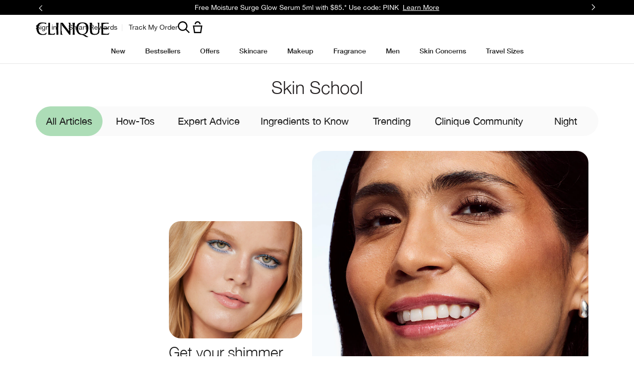

--- FILE ---
content_type: text/javascript
request_url: https://www.clinique.com/sites/clinique/files/js/js__Ky2vIixQwpak4nVBkiHxGSWhxiOq21YNXZl7a5iyVU.js
body_size: 3292
content:
!function(e){Drupal.behaviors.editorialCommon={attach:function(t,a){var i=location.protocol+"//"+location.hostname+"/media/export/cms/editorial_hub/wink.png";(new Image).src=i;var n=e(".eh-article-formatter").attr("data-article-color"),r=e(".eh-carousel"),s=e(window).width(),o="click",d="ontouchstart"in window,c=e("[class*='eh-quote']",".eh-article-formatter-v1"),h=e(".eh-flip-on-hover"),l=e('meta[name="viewport"]');generic.isiPad()&&l.attr("content",l.attr("content")+"; initial-scale=1;"),r.each((function(){var t=e(this);t.hasClass("eh_article_color")&&t.parents(".basic-elc-nodeblock-noderef").css("background",n)})),e(".marker.open-quote").html("“"),e(".marker.close-quote").html("”"),d?h.on("click",".flip_front",(function(){h.find(".flip").removeClass("fliped"),e(this).parent().find(".flip").addClass("fliped")})):h.on("mouseover",(function(){e(this).find(".flip").addClass("fliped")})).on("mouseout",(function(){e(this).find(".flip").removeClass("fliped")})),c.next().filter('[class*="basic-textarea"]').children().first().addClass("reset-margin-top"),e(".eh-carousel").parents(".basic-elc-nodeblock-noderef").addClass("topCarousel"),s<=767&&e(".eh-social-share").parents(".body_container").addClass("show-global-footer"),e(".eh_article_color").css("background",n),e("body,article").on(o,".btn-quickbuy, .clinique-product .img-plus",(function(t){t.preventDefault();var a,i=e(this),n=i.attr("data-productid");"undefined"==typeof skuColor&&(i.hasClass("plus")?skuColor=i.css("background-color"):skuColor=i.siblings("div").css("background-color")),args={},args.productIds=[n],args.callback=function(i,n){a=i;var r=e(t.target).parents(".product").find(".product-image").find("a");e(t.target).hasClass("img-plus")?r=e(t.target).parent().find("div"):e(t.target).hasClass("plus")&&(r=e(t.target));n=r[0]?r[0].style.backgroundColor:"#fff";args.productData=a.products[0],product=args.productData;product&&product.PRODUCT_ID.match(/PROD(\d*)/);var s=args.productData.PRODUCT_ID.replace("PROD",""),o=site.quickshop.render({productData:args.productData}),d=o.find(".close");o.css("display","block").find(".close").hide();var c=document.createElement("div");e(c).attr("class","col0");var h=document.createElement("a");e(h).attr("href","#").css("background-color",n).attr("class","prod-img");var l=document.createElement("img");product.FAMILY_CODE&&e(l).attr("src","/media/export/cms/products/302x349/clq_"+product.FAMILY_CODE+"_302x349.png"),o.find(".prod-desc").html(product.DESCRIPTION),o.find(".price").text().replace("US",""),e(h).append(e(l)),e(c).append(e(h)).append('<div class="spp-share-container"><div id="BVRRSummaryContainer"></div></div>');var p=args.productData.DRUPAL_URL;d.after(e(c));var u=document.createElement("div");e(u).attr("id","quickshop-wrapper").attr("class","el-quickshop-wrapper").append(o);var g="<a class='view-details btn-add-to-bag' href='"+p+"'>View Details</a>";e(u).find(".add-to-bag").after(g);var f=e(window).width();if(generic.overlay.launch({content:u,includeBackground:!0,hideOnClickOutside:!0,includeCloseLink:!0,cssStyle:{width:f,height:"555px"}}),"undefined"!=typeof $BV){function m(){e("body").hasClass("device-mobile")?(e(".BVRRRatingNormalImage").insertAfter(e(".col1 .price")),o.find(".icons").prependTo(o.find(".BVRRSocialBookmarkingLinks"))):e(".BVRRRatingNormalImage").insertAfter(e(".prod-hd"));var t=e("#BVRRRatingSummaryNoReviewsWriteImageLinkID img");t.addClass("no_rating_img"),e('<div class="noRatingImgCont"/>').append(t).insertAfter(e(".prod-hd")),e(".BVRRRatingSummaryLinks").insertAfter(e(".BVRRSocialBookmarkingLinks")),e(".BVRROverallRatingContainer").insertAfter(e("#BVRRRatingSummaryLinkReadID a")),e("#BVRRRatingSummaryLinkReadID a").attr("href",p),e("#BVRRRatingSummaryLinkWriteID a").attr("href",p),e("#BVRRRatingSummaryLinkWriteID a").removeAttr("onclick")}$BV.ui("rr","show_reviews",{productId:s,doShowContent:function(){var t=o.find(".icons");0!=t.length&&t.prependTo(e(".BVRRSocialBookmarkingLinks"))}}),e("#BVRRSummaryContainer").is(":empty")?e("#BVRRSummaryContainer").on("DOMSubtreeModified propertychange",(function(){e("#BVRRSummaryContainer").off("DOMSubtreeModified propertychange"),m()})):m()}if(e("body").hasClass("device-mobile")){o.find(".spp-share-container").insertAfter(e(".spp_product_status")),o.find(".col1 .sizes").insertAfter(o.find(".add-to-bag.btn-add-to-bag")),o.find(".col1 .sizes").append('<div class="imgIcon"></div>');var R=e(".quickshop-sizes.quickshop-options"),_=e("<select/>").attr({class:R.attr("class")});R.find("li").each((function(){var t=e(this).find("> a"),a=e("<option/>").attr({class:t.attr("class"),"data-skubaseid":t.attr("data-skubaseid"),value:t.attr("data-skubaseid")}).text(t.text());_.append(a)})),_.insertAfter(R),o.find(".col1 .price").insertAfter(o.find(".prod-hd")),e("#foreground-node").css({height:e(window).height()+"px"}),o.find(".icons").prependTo(o.find(".BVRRSocialBookmarkingLinks")),_.change((function(){e(this).closest("div").prev(".btn-add-to-bag").attr("data-skubaseid",e(this).val())})),e(".quickshop-sizes option:empty").remove()}},args.productFields=editorialHub.mppProductFields,generic.productData.getProductsData(args)})),e(".btn-article").on(o,(function(t){var a='<div class="article_overlay"> '+e(this).next(".article-prev").html()+"</div>";generic.overlay.launch({content:a,cssStyle:{padding:"0px",height:"460px",width:"810px",overflow:"hidden",border:"none"},includeBackground:!0}),shareableImgElement=e("#foreground-node .article-prev-content").find(".shareable"),0!=shareableImgElement.length&&(0!=shareableImgElement.next(".eh-image-share").length&&shareableImgElement.next(".eh-image-share").remove(),u(shareableImgElement)),g()})),e(window).on("eh_img_share_alignment",(function(){g()})),e(window).on("load",(function(){0==e(".eh-landingpage-formatter").length&&e(".footer-top .back-to-top").addClass("hide"),e(".shareable").each((function(t){u(e(this))})),g(),e(".shareable").parents(".quote-container").addClass("highLightBg")}));var p=null;function u(t){var a=e(".eh-image-share").clone().first();if(0==(t=t).next(".eh-image-share").length){a.insertAfter(t);var i=t.next().find(".share"),n=t.next().find(".share_link"),r="text",s=e(".eh-article-formatter");0!==s.length&&(r=s.attr("data-article-type")),(n=t.next().find(".share_link."+r)).parent().show();var d=t.next().find(".share_close");d.addClass(r).attr("data-article-type",r);var c=t.next().find(".share_social_links"),h=(t.height()-c.height())/2;a.css({width:t.width(),height:t.height()}),i.css({width:t.width(),height:t.height()}),c.css({"margin-top":h}),n.on(o,(function(t){(i=e(this).parents(".eh-image-share").find(".share")).show(),i.css({visibility:"visible"});var a=(i.height()-c.height())/2;t.preventDefault(),c.css({"margin-top":a}),e(this).hide(),e(this).parents(".article_overlay").length>0&&(g(),e(this).parents(".eh-image-share").removeClass("shrink").css("left",0))})),d.on(o,(function(t){t.preventDefault(),i.hide(),i.css({visibility:"hidden"}),e(this).closest(".eh-image-share").find(".share_link."+e(this).attr("data-article-type")).show(),e(this).closest(".article_overlay").length>0&&e(this).closest(".eh-image-share").css("left",e(this).closest(".eh-image-share").width()-35+"px").addClass("shrink")}));var l=e(this).attr("src"),p=document.documentURI,u="http://twitter.com/intent/tweet?url="+encodeURI(p)+"&amp;text="+encodeURI(""),f="http://www.facebook.com/sharer.php?u="+encodeURI(p)+"&amp;t="+encodeURI(""),m="http://pinterest.com/pin/create/button/?url="+encodeURI(p)+"&amp;media="+encodeURI(window.location.protocol)+"//"+encodeURI(window.location.host)+l+"&amp;description=";t.next().find("a.facebook").attr("href",f),t.next().find("a.twitter").attr("href",u),t.next().find("a.pinterest").attr("href",m),t.next().find(".share_social_links .js-social_link").on(o,(function(t){t||((t=window.event).cancelBubble=!0);t.stopPropagation&&t.stopPropagation();var a=e(this).attr("href"),i="status=no,height=350,width=600";i+=",resizable=yes,left="+(window.screen.width/2-310)+",top="+(window.screen.height/2-225),e(this).hasClass("mail")?window.location.href=a:window.open(a,"sharer",i),t.preventDefault()}))}}function g(){e(".shareable").each((function(t){var a=e(this),i=a.next(".eh-image-share"),n=a.next(".eh-image-share").find(".share"),r=a.next().find(".share_social_links"),s=(a.height()-r.height())/2;i.css({width:a.width(),height:a.height()}),n.css({width:a.width(),height:a.height()}),r.css({"margin-top":s}),a.height()<=i.height()&&(r.find("a").addClass("quote_links"),r.is(":hidden")?(n.addClass("showIconsInDOM"),n.css("height",Math.max(r.height(),i.height())+"px"),n.removeClass("showIconsInDOM").addClass("hideIcons")):n.css("height",Math.max(r.height(),i.height())+"px"))}))}e(window).resize((function(){p&&clearTimeout(p),p=setTimeout((function(){g(),e(window).focus(),e("body").hasClass("device-mobile")&&e("#foreground-node").css({height:e(window).height()+"px"})}),250)}))}},editorialHub={},editorialHub.mppProductFields=["PRODUCT_ID","DEFAULT_CAT_ID","PARENT_CAT_ID","PROD_RGN_NAME","PROD_RGN_SUBHEADING","SUB_LINE","DESCRIPTION","SHORT_DESC","META_KEYWORDS","META_DESCRIPTION","PRODUCT_USAGE","PROD_CAT_IMAGE_NAME","PROD_CAT_DISPLAY_ORDER","IMAGE_3UP","IMAGE_5UP","THUMBNAIL_IMAGE","IMAGE_TRAY","skus","shaded","sized","worksWith","url","RATING_IMAGE","DISPLAY_STATUS","WWW_PCODE_4","DRUPAL_URL","priceRange","AVERAGE_RATING","RATING_RANGE","RECOMMENDED_PERCENT","TOTAL_REVIEW_COUNT","ATTRIBUTE_BENEFIT","SKINTYPE_DESC","SKIN_CONCERN","SKIN_CONCERN_1","SKIN_CONCERN_2","SKIN_CONCERN_3","FORMULA","isDisplayable","FAMILY_CODE","MISC_FLAG","ATTRIBUTE_COLLECTION","EFFICACY_MSG","DISPLAY_ORDER","USES_SKU_IMAGES"]}(jQuery);

;


--- FILE ---
content_type: application/javascript
request_url: https://www.clinique.com/SVGzt4/iN/KV/0F2R/janvEAmbKw/GYD5hDDwzmXbGc/VCFqBwNIMAE/enY/GASp5RzAB
body_size: 172409
content:
(function(){if(typeof Array.prototype.entries!=='function'){Object.defineProperty(Array.prototype,'entries',{value:function(){var index=0;const array=this;return {next:function(){if(index<array.length){return {value:[index,array[index++]],done:false};}else{return {done:true};}},[Symbol.iterator]:function(){return this;}};},writable:true,configurable:true});}}());(function(){sT();sbA();FgA();var FD=function(ON,nQ){var lj=p7["Math"]["round"](p7["Math"]["random"]()*(nQ-ON)+ON);return lj;};var XD=function(Lc){var Qk='';for(var Kp=0;Kp<Lc["length"];Kp++){Qk+=Lc[Kp]["toString"](16)["length"]===2?Lc[Kp]["toString"](16):"0"["concat"](Lc[Kp]["toString"](16));}return Qk;};var JU=function(sz,IC){return sz>>IC;};var Oc=function(Mc){var QQ=['text','search','url','email','tel','number'];Mc=Mc["toLowerCase"]();if(QQ["indexOf"](Mc)!==-1)return 0;else if(Mc==='password')return 1;else return 2;};var cx=function(MN,DB){return MN<DB;};var rc=function(){return ["N0].+\x3f","0m;3T\x3f",":G0]\t\'2","2C1\\\n","\x00x","2\v>T;J;\'","16N","6\v\"H;V\v","A=[\n\n0\v:T;J","3V7[\n\"6","\'O*W\f\t","Z98","U0","6.QS*Y\'\n#QW7L\x07\t\x006D4T=PO\t\x07b>A2T","I*A","6","W7","!\f2K<W","O","\x40","\r$0R,Y","\ro","(Y"," ","7K!\x07;","!\v\"T,A","K*0",".V","\'$","78O3H\'","9,","3V7[\nK,8","\'#","<U\b","8","K\'$","$S.]&=>L:","S;L","\x00\b\'\"","&\vT\nJ","Q\v","#X*Y","\x07\'","#\x070\v%","E\'K","7V\f\n\x00&$","\x3fLO\b5,6D2]HI!\v:U*]\vXU$QA.H(","D1g\n\b","-Xn{",",",";U\x003E-K","+V\v+\n2",".A,","o\b-$Qm;\\\x07U\b6\bE,\x3f\n\x00%I>\x00A\x07+\x07w=I0SO* 6Y","O=M6","Jo\t","O\n","%C;K\'\x006\v\'S*j\n",".)]\r\x07+2-[6;1","\x00","U2T&","L\x3fV\b%","F2","\'E(","-","\b.W;Z\v4%7U0[\b","WB","#U;","","4\t.","R","O=M6!;M;V","1\x07\'","\x00>P2Y(/",";9G6L\x07\x07\'","G","CGx","{\x07/w!d95%","\r$!A,Y/4;D","Y,\v9K","7S","E-H\x00\b\'","09\'3I(]9!>T^\b6\r8","k\t","T7U\n<,",";\n9RY\v6\r8A2g*.\v6E:","P7\x40\n\n1\'#","0T,","\"S","K_VG","j;%%\'%2O0V\n+\v9","646A3]\x07","\v862p;]%,\n2T7W","\r]!\x00R5]4%\r$R\x3fL\t",",","8\t\r#\\I0L\n\x07+%E~h+ ","#\r;DH\'\x004O8^",",SS;V\t\x07\x006A|","*\r3E0","=%Y.]-/$","fD","2g\x3fU\n&","1>","A:","A&","F8]\f4\bP;",":S","r\\\\","..J\x00;","$%-9",",6","V",";%S;L-/#I=t\v6R\n],","&\v%","*\v3","7\b;","\v*\x07$t",".8\x40\v4%.U0O\x0723","v.","+","[","D;Z","\x00,\r$","9v\r","3K+>I*A\f,2","Ac","8U","","\x07E(","\'#RW\b","0M0\'8N*","#\b","E","$E","s;L","4;E]*","\x0013;s]&+2","J","\'N","D7K",".]\n","d;",",;","+<j~","_\n0:2S7W","M\x072TY\x07","U0[,DE*FY-\n#N*o\b--\bFF)9L\v\x00%\vOJb8\fA*QU!\v3|c3\bU8*","F=L","A*Y","(]","U2T9\x071\r8l7K","3A\nP\t6\b2\'A2","0\'!","qZK","P*5DaRvt<","2t7U\n\t\x006","I3M","E8Q%0\v\'R*A","&\b#\b>\x00\x3fL2wO~K#\x00wO005E~Q#\n4TqF0\x002\x00*WOb\r#R\x3fZYb\n8\r\x3fJ\x07\fb\v5E=LF7#QH\x3fN\nFb\x3f\bM<WH6%T1J2N\\b\t2H1\\A","O3y/#O0{\x00\b0\v;E,","\x3fR","&>\x07E,","W;N","N\n\x00\'+1","\x007KO\b6D>E,Y\r\n",">","6\v\"H;K"," 8A7V=7$","\'\x07\x3f\"Y0L\x07+","sG<\x40#\x3fnv!","4K\x00","1$","-\r4u\fq"," 8S;J",".S;L\x3f\t6E","-2A","O\v","","$#","4E;V","3E","!+\t2U*\n.+2","4L2]\f&\'\b2I+U+\x07#","\'\b#x","O=Y5-6E","1\'6L*-52\x00]0","D7V","9","\r-","O9T\nF!#\b<Qp2M\bb2>E1=&%R","\x072\b>A*Q\x00\bZ(!S=J",">O","-]$\x07#2\"I9V\n","79","H*LO","\f4","\f]\n%..RvLOUVw=I(],\t,4\rV\'\x00w!L+_B/bLdC\r<QO","g0.9U3g\n.6E","","0:V;q","H;[$-\t2R7[<,;","2G2","A.J.<,\";G6L","N5]\x07\'$","\'\n3","/#","/\v-\x07I-Q\r+.H\x3fV\b","Y$\x07m","\v\t\f%T*T\n0.","\f,2",".Y","\'0.E-","","+\n3X;\\+$","2\b"," 6#V*GS6_w","-#A3]","\b\x00","\x07;#","!a}0$96"];};var b4=function(){if(p7["Date"]["now"]&&typeof p7["Date"]["now"]()==='number'){return p7["Date"]["now"]();}else{return +new (p7["Date"])();}};var nU=function I4(QU,qt){var SE=I4;var jv=Wj(new Number(BE),tp);var bz=jv;jv.set(QU);do{switch(bz+QU){case H:{HQ.pop();QU+=zW;}break;case fl:{QU-=lH;return HQ.pop(),z4=Oz[mU],z4;}break;case sh:{var C4=qt[bX];HQ.push(gO);QU-=jX;var nN=WQ(N7,[Gp()[GU(Qx)](Tc,x8),C4[IU]]);gB(gC,C4)&&(nN[FC()[Dt(DO)](JZ,tt)]=C4[OU[gC]]),gB(JN,C4)&&(nN[rZ()[P4(cB)](rG,gG,IZ)]=C4[JN],nN[rZ()[P4(JD)](vz,JN,pB)]=C4[Sc]),this[fD()[xt(lU)](CG,Ec(Ec(gC)),Rx,QZ,Vk)][rZ()[P4(tt)](RC,x4,V4)](nN);HQ.pop();}break;case jb:{QU+=U1;var gp;return HQ.pop(),gp=S4,gp;}break;case VJ:{for(var zt=gC;cx(zt,qt[FC()[Dt(IU)](jC,Tc)]);zt++){var xx=qt[zt];if(tO(xx,null)&&tO(xx,undefined)){for(var YZ in xx){if(p7[FC()[Dt(gj)](Mz,Dv)][rZ()[P4(gC)].call(null,Ec(IU),LG,U4)][Gp()[GU(Uk)](Qt,dC)].call(xx,YZ)){S4[YZ]=xx[YZ];}}}}QU+=gY;}break;case K8:{qD[rZ()[P4(gC)](rp,LG,Lp)]=new (p7[rk()[fB(CG)](mQ,Qx,k4,XC)])();qD[tO(typeof rZ()[P4(Uk)],PN('',[][[]]))?rZ()[P4(gC)](Ec(Ec(IU)),LG,Lp):rZ()[P4(GN)](VG,Zk,jQ)][rk()[fB(xC)].call(null,RO,jQ,EQ,Ec(Ec([])))]=Gp()[GU(gj)].call(null,Yz,fC);QU-=EA;}break;case P1:{var hC=qt[bX];HQ.push(Hc);var HZ=hC[Gp()[GU(Vj)](K4,tk)]||{};HZ[tO(typeof rZ()[P4(wU)],PN([],[][[]]))?rZ()[P4(Zj)].apply(null,[VU,MO,IZ]):rZ()[P4(GN)](Ut,fj,cB)]=Gp()[GU(EG)].call(null,LZ,vG),delete HZ[Gp()[GU(36)](195,909)],hC[Gp()[GU(Vj)](K4,tk)]=HZ;QU+=cJ;HQ.pop();}break;case sJ:{var m4=qt[bX];QU+=TX;HQ.push(Pj);var KG=m4[Gp()[GU(Vj)].call(null,K4,pz)]||{};KG[rZ()[P4(Zj)](UB,MO,pj)]=Gp()[GU(EG)](LZ,pU),delete KG[Gp()[GU(36)].call(null,195,406)],m4[Gp()[GU(Vj)](K4,pz)]=KG;HQ.pop();}break;case r7:{var LB=qt[bX];var AN=qt[VE];var Yx=qt[xR];HQ.push(NO);p7[FC()[Dt(gj)].call(null,mp,Dv)][rk()[fB(QZ)](LZ,JO,nZ,Xv)](LB,AN,WQ(N7,[rk()[fB(RU)](bc,vz,hY,QZ),Yx,qj(typeof Gp()[GU(lU)],'undefined')?Gp()[GU(JN)](Cx,xD):Gp()[GU(Bp)](WN,gN),Ec(IU),Gp()[GU(Pj)].apply(null,[Px,cZ]),Ec(OU[lU]),kv()[DU(IU)](wU,Zt,GG,Bp),Ec(IU)]));var RG;return HQ.pop(),RG=LB[AN],RG;}break;case D8:{var ck;return HQ.pop(),ck=Yc[pC],ck;}break;case rl:{var EN=qt[bX];var CN=qt[VE];QU-=ZE;HQ.push(kp);if(qj(EN,null)||qj(EN,undefined)){throw new (p7[Gp()[GU(xC)](ED,hj)])(fD()[xt(IU)](M4,kx,Kz,jQ,ZQ));}var S4=p7[FC()[Dt(gj)](Mz,Dv)](EN);}break;case Ys:{var Et=qt[bX];QU-=Mg;var TU=qt[VE];var cN=qt[xR];HQ.push(VZ);p7[FC()[Dt(gj)].apply(null,[v4,Dv])][rk()[fB(QZ)].call(null,Xc,JO,XB,zz)](Et,TU,WQ(N7,[rk()[fB(RU)](Ec(IU),vz,zQ,pN),cN,Gp()[GU(Bp)].apply(null,[WN,Gc]),Ec(IU),Gp()[GU(Pj)].apply(null,[Px,SC]),Ec(IU),kv()[DU(IU)](EG,Zt,BN,Bp),Ec(IU)]));var rv;return HQ.pop(),rv=Et[TU],rv;}break;case jY:{var Yc=qt[bX];QU-=cl;var pC=qt[VE];var hB=qt[xR];HQ.push(BU);p7[FC()[Dt(gj)](n4,Dv)][tO(typeof rk()[fB(bZ)],PN([],[][[]]))?rk()[fB(QZ)](Zj,JO,cZ,zv):rk()[fB(NU)](rG,Nz,DO,Ec([]))](Yc,pC,WQ(N7,[rk()[fB(RU)](WN,vz,lZ,Zt),hB,Gp()[GU(Bp)](WN,S7),Ec(OU[lU]),Gp()[GU(Pj)](Px,Pc),Ec(IU),kv()[DU(IU)].call(null,lU,Zt,YQ,Bp),Ec(IU)]));}break;case JA:{(function(){return I4.apply(this,[xR,arguments]);}());QU+=PH;HQ.pop();}break;case YT:{var fE=qt[bX];HQ.push(sN);var Gv=fE[Gp()[GU(Vj)](K4,SQ)]||{};QU-=Fl;Gv[qj(typeof rZ()[P4(cz)],PN([],[][[]]))?rZ()[P4(GN)].apply(null,[Ec({}),Fc,Uv]):rZ()[P4(Zj)].apply(null,[bN,MO,GO])]=Gp()[GU(EG)].call(null,LZ,l4),delete Gv[Gp()[GU(36)](195,968)],fE[qj(typeof Gp()[GU(Hp)],'undefined')?Gp()[GU(JN)](gj,AC):Gp()[GU(Vj)](K4,SQ)]=Gv;HQ.pop();}break;case rX:{QU-=Pl;p7[FC()[Dt(RU)](nt,N4)][qj(typeof rZ()[P4(jz)],PN([],[][[]]))?rZ()[P4(GN)](Ec(Ec([])),Vz,Dp):rZ()[P4(bD)].call(null,VU,lz,Nv)]=function(OD){HQ.push(st);var Rz=Gp()[GU(tt)](tN,Wv);var Lz=FC()[Dt(qC)](Dj,zv);var DG=p7[rZ()[P4(cc)].apply(null,[IQ,RO,jN])](OD);for(var Gk,Pt,lc=IU,vx=Lz;DG[FC()[Dt(Uk)](cj,Xv)](IO(lc,gE[FC()[Dt(wE)].apply(null,[Hj,IQ])]()))||(vx=qj(typeof rk()[fB(UB)],'undefined')?rk()[fB(NU)](bD,Jz,mv,Ec({})):rk()[fB(Pj)](sC,KB,kC,mQ),CB(lc,gC));Rz+=vx[FC()[Dt(Uk)](cj,Xv)](kf(H6,JU(Gk,cf(Bp,SL(CB(lc,gC),OU[Sc])))))){Pt=DG[rZ()[P4(vr)](Er,c5,UN)](lc+=sL(gE[rZ()[P4(UB)].apply(null,[tw,Pj,Sw])](),NU));if(Ik(Pt,nr)){throw new qD(FC()[Dt(Sq)](Yj,Px));}Gk=IO(Bq(Gk,Bp),Pt);}var VI;return HQ.pop(),VI=Rz,VI;};}break;case R1:{QU+=AX;var cF=qt[bX];HQ.push(xd);var wq=cF[tO(typeof Gp()[GU(OL)],PN([],[][[]]))?Gp()[GU(Vj)](K4,br):Gp()[GU(JN)](cS,nt)]||{};wq[rZ()[P4(Zj)].call(null,bN,MO,Df)]=tO(typeof Gp()[GU(LZ)],PN('',[][[]]))?Gp()[GU(EG)].call(null,LZ,qq):Gp()[GU(JN)](TI,hP),delete wq[Gp()[GU(36)](195,724)],cF[Gp()[GU(Vj)].call(null,K4,br)]=wq;HQ.pop();}break;case XT:{var qD=function(RI){return I4.apply(this,[NX,arguments]);};HQ.push(tF);QU+=Ib;if(qj(typeof p7[rZ()[P4(bD)](h9,lz,Nv)],FC()[Dt(h9)].call(null,d9,Vj))){var Nm;return HQ.pop(),Nm=Ec({}),Nm;}}break;case A8:{var Oz=qt[bX];var mU=qt[VE];QU+=mb;var VK=qt[xR];HQ.push(cc);p7[FC()[Dt(gj)].call(null,P9,Dv)][rk()[fB(QZ)](Ec(gC),JO,ZS,Ec(IU))](Oz,mU,WQ(N7,[rk()[fB(RU)].call(null,mS,vz,qK,UB),VK,qj(typeof Gp()[GU(Xv)],PN([],[][[]]))?Gp()[GU(JN)].apply(null,[O9,z0]):Gp()[GU(Bp)](WN,LS),Ec(IU),tO(typeof Gp()[GU(Nq)],'undefined')?Gp()[GU(Pj)].apply(null,[Px,Ad]):Gp()[GU(JN)](Xw,g0),Ec(IU),kv()[DU(IU)].call(null,IU,Zt,hF,Bp),Ec(IU)]));var z4;}break;case hX:{var nS=qt[bX];QU-=Oh;HQ.push(MS);var P5=WQ(N7,[Gp()[GU(Qx)].apply(null,[Tc,kG]),nS[IU]]);gB(gC,nS)&&(P5[qj(typeof FC()[Dt(cc)],PN([],[][[]]))?FC()[Dt(Ut)](Q0,nd):FC()[Dt(DO)].call(null,Xf,tt)]=nS[OU[gC]]),gB(JN,nS)&&(P5[tO(typeof rZ()[P4(GN)],PN('',[][[]]))?rZ()[P4(cB)].apply(null,[Ec(IU),gG,sv]):rZ()[P4(GN)].apply(null,[qC,WN,jF])]=nS[OU[JN]],P5[tO(typeof rZ()[P4(R0)],PN([],[][[]]))?rZ()[P4(JD)](tw,JN,bw):rZ()[P4(GN)](vr,BL,U2)]=nS[Sc]),this[fD()[xt(lU)](IQ,sI,Rx,QZ,ww)][rZ()[P4(tt)](bc,x4,V5)](P5);HQ.pop();}break;case xb:{var fm=qt[bX];HQ.push(Dv);var N0=WQ(N7,[qj(typeof Gp()[GU(VG)],PN([],[][[]]))?Gp()[GU(JN)].call(null,Sk,O2):Gp()[GU(Qx)].apply(null,[Tc,Fc]),fm[IU]]);gB(gC,fm)&&(N0[FC()[Dt(DO)](Hd,tt)]=fm[gC]),gB(JN,fm)&&(N0[rZ()[P4(cB)].call(null,VG,gG,w6)]=fm[JN],N0[rZ()[P4(JD)].call(null,Xc,JN,ZL)]=fm[Sc]),this[tO(typeof fD()[xt(RU)],PN(Gp()[GU(tt)](tN,QF),[][[]]))?fD()[xt(lU)](bD,p0,Rx,QZ,kL):fD()[xt(QZ)].apply(null,[xC,jQ,zm,Lr,s5])][rZ()[P4(tt)].apply(null,[cc,x4,R5])](N0);QU+=dl;HQ.pop();}break;case Sb:{QU+=q;var Pn=qt[bX];HQ.push(fd);var ZP=WQ(N7,[Gp()[GU(Qx)].call(null,Tc,Uz),Pn[IU]]);gB(gC,Pn)&&(ZP[FC()[Dt(DO)].apply(null,[X9,tt])]=Pn[gC]),gB(JN,Pn)&&(ZP[rZ()[P4(cB)](Ec([]),gG,n6)]=Pn[JN],ZP[tO(typeof rZ()[P4(R0)],'undefined')?rZ()[P4(JD)].apply(null,[h9,JN,Fk]):rZ()[P4(GN)].call(null,Ec(Ec([])),Vz,Gn)]=Pn[Sc]),this[fD()[xt(lU)].call(null,Er,Zj,Rx,QZ,X2)][rZ()[P4(tt)].call(null,RC,x4,ML)](ZP);HQ.pop();}break;case F1:{var H9=qt[bX];var cP=qt[VE];HQ.push(jK);QU+=mT;if(tO(typeof p7[FC()[Dt(gj)](OP,Dv)][Gp()[GU(CG)](dr,NZ)],FC()[Dt(h9)].call(null,Lh,Vj))){p7[qj(typeof FC()[Dt(Bp)],PN([],[][[]]))?FC()[Dt(Ut)](rr,D2):FC()[Dt(gj)].apply(null,[OP,Dv])][rk()[fB(QZ)].apply(null,[bD,JO,gz,gC])](p7[FC()[Dt(gj)](OP,Dv)],Gp()[GU(CG)](dr,NZ),WQ(N7,[rk()[fB(RU)](jz,vz,Jt,Qx),function(EN,CN){return I4.apply(this,[bR,arguments]);},kv()[DU(IU)].apply(null,[p0,Zt,Zw,Bp]),Ec(Ec(VE)),Gp()[GU(Pj)](Px,Gx),Ec(bX)]));}}break;case Sl:{var RI=qt[bX];HQ.push(fw);this[qj(typeof Ed()[pn(Sc)],PN([],[][[]]))?Ed()[pn(NU)](IU,QZ,Cm,Zt,zS,Zj):Ed()[pn(JN)](lP,GN,cz,GN,lU,JD)]=RI;QU+=xs;HQ.pop();}break;}}while(bz+QU!=M1);};var V0=function Dr(C6,Qf){'use strict';var FS=Dr;switch(C6){case AA:{HQ.push(r5);var w9;return w9=Ec(Ec(p7[qj(typeof FC()[Dt(h9)],PN('',[][[]]))?FC()[Dt(Ut)](b0,Z9):FC()[Dt(RU)].call(null,KS,N4)][rk()[fB(b9)].call(null,Zt,gG,g4,YI)])),HQ.pop(),w9;}break;case nJ:{HQ.push(hw);try{var zL=HQ.length;var vS=Ec(VE);var Fq=PN(p7[Gp()[GU(mQ)](C5,bd)](p7[FC()[Dt(RU)].apply(null,[Q2,N4])][rk()[fB(bZ)](Ec(Ec([])),jd,nI,gC)]),Bq(p7[Gp()[GU(mQ)](C5,bd)](p7[FC()[Dt(RU)].call(null,Q2,N4)][On()[fL(CG)](Y5,IU,sC,YI,VU)]),gC));Fq+=PN(Bq(p7[tO(typeof Gp()[GU(P9)],PN('',[][[]]))?Gp()[GU(mQ)].call(null,C5,bd):Gp()[GU(JN)](qf,MK)](p7[FC()[Dt(RU)](Q2,N4)][FC()[Dt(sI)].apply(null,[zf,V2])]),JN),Bq(p7[Gp()[GU(mQ)].call(null,C5,bd)](p7[FC()[Dt(RU)](Q2,N4)][kv()[DU(jz)].call(null,UB,Qq,Y5,dF)]),Sc));Fq+=PN(Bq(p7[Gp()[GU(mQ)](C5,bd)](p7[tO(typeof FC()[Dt(QZ)],PN([],[][[]]))?FC()[Dt(RU)](Q2,N4):FC()[Dt(Ut)](IZ,O5)][rk()[fB(jd)](pN,Nf,TB,b9)]),NU),Bq(p7[Gp()[GU(mQ)].apply(null,[C5,bd])](p7[FC()[Dt(RU)].call(null,Q2,N4)][qj(typeof rZ()[P4(z5)],PN('',[][[]]))?rZ()[P4(GN)](gf,Cm,Z0):rZ()[P4(M4)].call(null,Ec({}),nL,Kw)]),tt));Fq+=PN(Bq(p7[Gp()[GU(mQ)](C5,bd)](p7[FC()[Dt(RU)](Q2,N4)][Ed()[pn(gj)](qw,NU,Vr,mQ,qC,Ec(Ec({})))]),cc),Bq(p7[Gp()[GU(mQ)].apply(null,[C5,bd])](p7[qj(typeof FC()[Dt(Sq)],'undefined')?FC()[Dt(Ut)](Jf,RF):FC()[Dt(RU)](Q2,N4)][rZ()[P4(Zt)].apply(null,[Ec(gC),P9,kI])]),lU));Fq+=PN(Bq(p7[tO(typeof Gp()[GU(Tc)],PN([],[][[]]))?Gp()[GU(mQ)](C5,bd):Gp()[GU(JN)](OS,md)](p7[tO(typeof FC()[Dt(Px)],PN('',[][[]]))?FC()[Dt(RU)](Q2,N4):FC()[Dt(Ut)](GN,VG)][rZ()[P4(pN)].call(null,q6,kx,Qr)]),Bp),Bq(p7[Gp()[GU(mQ)](C5,bd)](p7[FC()[Dt(RU)](Q2,N4)][Ed()[pn(bD)](qw,Vj,m5,pN,bD,OL)]),jz));Fq+=PN(Bq(p7[qj(typeof Gp()[GU(R0)],PN('',[][[]]))?Gp()[GU(JN)].apply(null,[vf,Jq]):Gp()[GU(mQ)](C5,bd)](p7[tO(typeof FC()[Dt(Tc)],'undefined')?FC()[Dt(RU)](Q2,N4):FC()[Dt(Ut)](tm,JN)][rk()[fB(sI)](N4,If,c2,jF)]),QZ),Bq(p7[Gp()[GU(mQ)].apply(null,[C5,bd])](p7[FC()[Dt(RU)](Q2,N4)][rZ()[P4(Tm)].call(null,B9,Hq,QL)]),Ut));Fq+=PN(Bq(p7[Gp()[GU(mQ)].apply(null,[C5,bd])](p7[tO(typeof FC()[Dt(H6)],'undefined')?FC()[Dt(RU)].call(null,Q2,N4):FC()[Dt(Ut)](GP,E2)][Gp()[GU(q6)].apply(null,[CF,c2])]),OU[UB]),Bq(p7[Gp()[GU(mQ)].apply(null,[C5,bd])](p7[tO(typeof FC()[Dt(gf)],PN([],[][[]]))?FC()[Dt(RU)].apply(null,[Q2,N4]):FC()[Dt(Ut)](Bp,V6)][FC()[Dt(N9)](s6,Hq)]),GN));Fq+=PN(Bq(p7[qj(typeof Gp()[GU(bZ)],PN([],[][[]]))?Gp()[GU(JN)].apply(null,[VS,hP]):Gp()[GU(mQ)](C5,bd)](p7[FC()[Dt(RU)](Q2,N4)][Gp()[GU(C5)](JI,Lp)]),OU[vz]),Bq(p7[Gp()[GU(mQ)](C5,bd)](p7[FC()[Dt(RU)].call(null,Q2,N4)][rk()[fB(N9)].apply(null,[Ec(gC),kF,Vz,Ec(Ec({}))])]),CG));Fq+=PN(Bq(p7[tO(typeof Gp()[GU(JD)],PN([],[][[]]))?Gp()[GU(mQ)].call(null,C5,bd):Gp()[GU(JN)](ML,Z2)](p7[FC()[Dt(RU)](Q2,N4)][FC()[Dt(RC)](ZO,II)]),gE[tO(typeof sS()[nk(bD)],PN([],[][[]]))?sS()[nk(RU)].apply(null,[P9,B9,sn,NU,Px,T5]):sS()[nk(gC)](WN,Tm,EP,z9,Ec(Ec(IU)),I0)]()),Bq(p7[Gp()[GU(mQ)](C5,bd)](p7[FC()[Dt(RU)].call(null,Q2,N4)][tO(typeof rk()[fB(Pj)],'undefined')?rk()[fB(RC)].apply(null,[bc,OL,cI,bc]):rk()[fB(NU)](nf,gw,zm,vz)]),Pj));Fq+=PN(Bq(p7[Gp()[GU(mQ)](C5,bd)](p7[FC()[Dt(RU)](Q2,N4)][kv()[DU(Uk)].call(null,RU,VG,qw,xC)]),OU[LZ]),Bq(p7[Gp()[GU(mQ)](C5,bd)](p7[FC()[Dt(RU)](Q2,N4)][qj(typeof Gp()[GU(IQ)],'undefined')?Gp()[GU(JN)].apply(null,[m0,Zq]):Gp()[GU(gf)](gK,s5)]),bD));Fq+=PN(Bq(p7[Gp()[GU(mQ)](C5,bd)](p7[FC()[Dt(RU)](Q2,N4)][rk()[fB(nL)](LZ,z5,md,YI)]),vr),Bq(p7[Gp()[GU(mQ)](C5,bd)](p7[FC()[Dt(RU)].apply(null,[Q2,N4])][FC()[Dt(nL)](Fk,gj)]),OU[h9]));Fq+=PN(Bq(p7[Gp()[GU(mQ)](C5,bd)](p7[qj(typeof FC()[Dt(Er)],'undefined')?FC()[Dt(Ut)](CL,F6):FC()[Dt(RU)](Q2,N4)][rk()[fB(VU)].apply(null,[RO,Zt,AK,jP])]),vz),Bq(p7[Gp()[GU(mQ)](C5,bd)](p7[FC()[Dt(RU)].call(null,Q2,N4)][rZ()[P4(fw)].call(null,Jw,VG,fI)]),LZ));Fq+=PN(Bq(p7[Gp()[GU(mQ)].call(null,C5,bd)](p7[FC()[Dt(RU)](Q2,N4)][FC()[Dt(VU)](gG,Zt)]),h9),Bq(p7[qj(typeof Gp()[GU(US)],'undefined')?Gp()[GU(JN)](vP,U0):Gp()[GU(mQ)](C5,bd)](p7[qj(typeof FC()[Dt(N9)],'undefined')?FC()[Dt(Ut)].apply(null,[f0,Rw]):FC()[Dt(RU)].apply(null,[Q2,N4])][qj(typeof FC()[Dt(Lw)],PN([],[][[]]))?FC()[Dt(Ut)](Vj,YS):FC()[Dt(rp)].call(null,XB,Rx)]),OU[qC]));Fq+=PN(Bq(p7[Gp()[GU(mQ)](C5,bd)](p7[FC()[Dt(RU)](Q2,N4)][Ed()[pn(vr)].apply(null,[Y5,OL,Qw,N9,GN,Ec(Ec(gC))])]),wE),Bq(p7[qj(typeof Gp()[GU(Tm)],'undefined')?Gp()[GU(JN)](Cn,x4):Gp()[GU(mQ)](C5,bd)](p7[FC()[Dt(RU)].call(null,Q2,N4)][rZ()[P4(bN)](Ec(Ec(IU)),Dd,YK)]),OU[wE]));Fq+=PN(Bq(p7[Gp()[GU(mQ)].apply(null,[C5,bd])](p7[FC()[Dt(RU)](Q2,N4)][tO(typeof rk()[fB(sI)],PN([],[][[]]))?rk()[fB(rp)].call(null,sI,d0,kS,Bp):rk()[fB(NU)](fw,CP,Cn,Xv)]),p0),Bq(p7[Gp()[GU(mQ)].apply(null,[C5,bd])](p7[FC()[Dt(RU)](Q2,N4)][On()[fL(xC)].apply(null,[Vr,Hp,vr,RC,IU])]),N4));Fq+=PN(Bq(p7[tO(typeof Gp()[GU(xC)],'undefined')?Gp()[GU(mQ)](C5,bd):Gp()[GU(JN)](JK,Hf)](p7[FC()[Dt(RU)](Q2,N4)][Gp()[GU(Xv)](kx,jn)]),OU[Sq]),Bq(p7[qj(typeof Gp()[GU(sC)],PN('',[][[]]))?Gp()[GU(JN)].call(null,mK,Sn):Gp()[GU(mQ)].call(null,C5,bd)](p7[FC()[Dt(RU)].call(null,Q2,N4)][rk()[fB(M4)].call(null,Lw,fw,M9,EG)]),Er));Fq+=PN(PN(Bq(p7[tO(typeof Gp()[GU(Zt)],PN('',[][[]]))?Gp()[GU(mQ)].apply(null,[C5,bd]):Gp()[GU(JN)](KI,KK)](p7[qj(typeof rk()[fB(P9)],'undefined')?rk()[fB(NU)](Ec([]),bK,w0,kx):rk()[fB(Bp)](Xc,DO,hK,rp)][sS()[nk(CG)](Tc,dF,C5,LZ,bN,JO)]),gE[Gp()[GU(b9)].call(null,II,vB)]()),Bq(p7[Gp()[GU(mQ)](C5,bd)](p7[FC()[Dt(RU)].call(null,Q2,N4)][rZ()[P4(Un)](jd,WI,Sf)]),dF)),Bq(p7[qj(typeof Gp()[GU(Er)],'undefined')?Gp()[GU(JN)](Zm,MP):Gp()[GU(mQ)].apply(null,[C5,bd])](p7[FC()[Dt(RU)](Q2,N4)][rZ()[P4(nf)](wf,Ff,rm)]),Px));var Gf;return Gf=Fq[tO(typeof Gp()[GU(pN)],PN('',[][[]]))?Gp()[GU(Tc)](h9,kP):Gp()[GU(JN)](Y2,YS)](),HQ.pop(),Gf;}catch(Kk){HQ.splice(cf(zL,gC),Infinity,hw);var gL;return gL=tO(typeof FC()[Dt(lU)],PN([],[][[]]))?FC()[Dt(cc)](Op,RC):FC()[Dt(Ut)].apply(null,[fq,sd]),HQ.pop(),gL;}HQ.pop();}break;case A8:{var pS=Qf[bX];HQ.push(v6);try{var Xm=HQ.length;var mq=Ec([]);if(qj(pS[FC()[Dt(P9)].call(null,Tp,MP)][Gp()[GU(bZ)](pr,g2)],undefined)){var AP;return AP=rk()[fB(Zt)].call(null,H6,UB,W2,nf),HQ.pop(),AP;}if(qj(pS[FC()[Dt(P9)](Tp,MP)][Gp()[GU(bZ)](pr,g2)],Ec(VE))){var rF;return rF=FC()[Dt(cc)](NN,RC),HQ.pop(),rF;}var S0;return S0=qj(typeof FC()[Dt(H6)],'undefined')?FC()[Dt(Ut)](j5,SK):FC()[Dt(gC)].apply(null,[wr,wf]),HQ.pop(),S0;}catch(lS){HQ.splice(cf(Xm,gC),Infinity,v6);var NP;return NP=rZ()[P4(VG)](Ec(IU),Tm,X4),HQ.pop(),NP;}HQ.pop();}break;case ST:{var Sd=Qf[bX];var p5=Qf[VE];HQ.push(Vm);if(WP(typeof p7[rk()[fB(Bp)].apply(null,[QZ,DO,BZ,VU])][qj(typeof fD()[xt(Sc)],PN(Gp()[GU(tt)].call(null,tN,ll),[][[]]))?fD()[xt(QZ)](Sc,UB,C2,p6,m6):fD()[xt(xC)](qC,q6,kL,cc,tf)],rk()[fB(Uk)](jz,R0,GC,Ec({})))){p7[rk()[fB(Bp)](Sc,DO,BZ,rp)][fD()[xt(xC)](JD,Dv,kL,cc,tf)]=Gp()[GU(tt)](tN,ll)[rZ()[P4(Sq)].apply(null,[Ec(IU),Pw,j9])](Sd,qj(typeof rk()[fB(p0)],'undefined')?rk()[fB(NU)](Er,Zq,rd,Jq):rk()[fB(Pj)](Ec(IU),KB,Vt,Ec(Ec(gC))))[tO(typeof rZ()[P4(Dv)],PN([],[][[]]))?rZ()[P4(Sq)](Tm,Pw,j9):rZ()[P4(GN)].call(null,jz,gK,Sf)](p5,Gp()[GU(jd)](Zn,JC));}HQ.pop();}break;case O1:{var rf=Qf[bX];var B2=Qf[VE];HQ.push(zv);if(Ec(bf(rf,B2))){throw new (p7[Gp()[GU(xC)](ED,v6)])(sS()[nk(xC)](xC,qC,IU,dF,Tm,kq));}HQ.pop();}break;case Ks:{var L0=Qf[bX];var Yq=Qf[VE];HQ.push(c0);var Im=Yq[FC()[Dt(rG)](mr,RO)];var T2=Yq[tO(typeof rk()[fB(Xc)],'undefined')?rk()[fB(RO)](rG,Tf,OS,Ec(Ec(IU))):rk()[fB(NU)](RO,xC,Xr,Ec([]))];var Ld=Yq[rk()[fB(Jw)].call(null,wE,tN,rK,jQ)];var xS=Yq[fD()[xt(bD)].call(null,cB,Ec(Ec([])),hn,xC,cI)];var Fw=Yq[rk()[fB(mS)](OL,fr,Fm,Zd)];var Ir=Yq[rk()[fB(Xc)].call(null,RO,Km,DF,Ec(IU))];var cK=Yq[FC()[Dt(pN)](VS,Zr)];var OK=Yq[On()[fL(gj)](kn,O0,CG,h9,Ec({}))];var Pq;return Pq=Gp()[GU(tt)](tN,nC)[qj(typeof rZ()[P4(Ut)],PN('',[][[]]))?rZ()[P4(GN)].apply(null,[jz,Mf,BU]):rZ()[P4(Sq)](Ec(Ec(gC)),Pw,Or)](L0)[tO(typeof rZ()[P4(EG)],PN([],[][[]]))?rZ()[P4(Sq)].apply(null,[gf,Pw,Or]):rZ()[P4(GN)].call(null,q6,kr,gC)](Im,rk()[fB(q6)].apply(null,[zv,LG,fz,Ec(Ec([]))]))[tO(typeof rZ()[P4(XC)],PN([],[][[]]))?rZ()[P4(Sq)].call(null,WN,Pw,Or):rZ()[P4(GN)](jQ,n4,Nr)](T2,rk()[fB(q6)](Jw,LG,fz,q6))[tO(typeof rZ()[P4(jz)],PN([],[][[]]))?rZ()[P4(Sq)].call(null,rp,Pw,Or):rZ()[P4(GN)](Lw,tq,df)](Ld,rk()[fB(q6)](wE,LG,fz,VU))[rZ()[P4(Sq)].call(null,P9,Pw,Or)](xS,rk()[fB(q6)].call(null,gf,LG,fz,Tf))[rZ()[P4(Sq)](gj,Pw,Or)](Fw,rk()[fB(q6)](Tm,LG,fz,tt))[rZ()[P4(Sq)](UB,Pw,Or)](Ir,tO(typeof rk()[fB(l0)],PN('',[][[]]))?rk()[fB(q6)].call(null,Ec(Ec(gC)),LG,fz,pN):rk()[fB(NU)](wU,Em,vF,CG))[rZ()[P4(Sq)](dF,Pw,Or)](cK,rk()[fB(q6)](jP,LG,fz,Tc))[rZ()[P4(Sq)](N4,Pw,Or)](OK,FC()[Dt(Er)].apply(null,[rC,UB])),HQ.pop(),Pq;}break;case N1:{HQ.push(R2);var fF=Ec(Ec(bX));try{var L6=HQ.length;var IK=Ec(Ec(bX));if(p7[FC()[Dt(RU)].call(null,pK,N4)][rk()[fB(Xv)].apply(null,[xC,Zr,OB,zz])]){p7[FC()[Dt(RU)](pK,N4)][rk()[fB(Xv)](wf,Zr,OB,jd)][FC()[Dt(Jw)](Tt,LZ)](Ed()[pn(LZ)](dd,DO,jP,jd,tt,YI),FC()[Dt(sq)](Ox,bN));p7[FC()[Dt(RU)](pK,N4)][rk()[fB(Xv)](Ec(gC),Zr,OB,Tf)][tO(typeof rk()[fB(Qq)],'undefined')?rk()[fB(Jq)].call(null,l0,dn,Jm,rG):rk()[fB(NU)](Zj,S5,vG,tt)](Ed()[pn(LZ)](dd,Sq,jP,Jq,tt,Ec(Ec({}))));fF=Ec(Ec([]));}}catch(q0){HQ.splice(cf(L6,gC),Infinity,R2);}var zd;return HQ.pop(),zd=fF,zd;}break;case xT:{HQ.push(QZ);var FP=rZ()[P4(Zk)](US,H6,SP);var QS=FC()[Dt(sK)].call(null,r5,Rr);for(var zn=OU[lU];cx(zn,VP);zn++)FP+=QS[FC()[Dt(Uk)].call(null,Ef,Xv)](p7[rZ()[P4(lU)].call(null,Ec(Ec({})),B0,UL)][FC()[Dt(H6)].call(null,zS,N9)](SL(p7[tO(typeof rZ()[P4(TP)],PN('',[][[]]))?rZ()[P4(lU)].apply(null,[LZ,B0,UL]):rZ()[P4(GN)](rp,wK,CS)][Ed()[pn(GN)](Bf,Ec(Ec(gC)),KB,tw,cc,Ec(gC))](),QS[FC()[Dt(IU)](Om,Tc)])));var GF;return HQ.pop(),GF=FP,GF;}break;case NX:{var Wq=Qf[bX];HQ.push(pj);var fk=qj(typeof rk()[fB(P9)],PN('',[][[]]))?rk()[fB(NU)].call(null,Ec([]),Rn,YP,nf):rk()[fB(Zt)](nL,UB,Bd,Er);try{var FF=HQ.length;var K0=Ec(VE);if(Wq[FC()[Dt(P9)](Ht,MP)][sS()[nk(vr)](bN,Lw,Lw,Uk,Ec(Ec(gC)),g5)]){var Hw=Wq[FC()[Dt(P9)](Ht,MP)][sS()[nk(vr)].call(null,Ec(Ec({})),Tc,Lw,Uk,Ut,g5)][Gp()[GU(Tc)](h9,Eq)]();var F0;return HQ.pop(),F0=Hw,F0;}else{var wk;return HQ.pop(),wk=fk,wk;}}catch(Rm){HQ.splice(cf(FF,gC),Infinity,pj);var L5;return HQ.pop(),L5=fk,L5;}HQ.pop();}break;case hl:{var s2=Qf[bX];HQ.push(w6);var RS=tO(typeof rk()[fB(Zk)],'undefined')?rk()[fB(rq)].call(null,gf,TF,z0,jF):rk()[fB(NU)].call(null,Lw,hr,U5,Ec({}));var bq=rk()[fB(rq)].apply(null,[Px,TF,z0,Ec(Ec(IU))]);if(s2[tO(typeof rk()[fB(Dv)],'undefined')?rk()[fB(Bp)].call(null,Zt,DO,Mv,Ec({})):rk()[fB(NU)](Ec(IU),vI,Tq,Xc)]){var r6=s2[rk()[fB(Bp)](Ec({}),DO,Mv,LZ)][tO(typeof Gp()[GU(XC)],PN([],[][[]]))?Gp()[GU(Un)].apply(null,[Nq,nG]):Gp()[GU(JN)](CK,US)](rk()[fB(TP)](Dv,Zk,OP,WN));var Pf=r6[Gp()[GU(nf)].call(null,P9,bm)](rk()[fB(cz)].call(null,Ec(Ec({})),Xq,KS,nL));if(Pf){var jq=Pf[rk()[fB(Dq)](Xv,Cf,Gt,Ec({}))](Gp()[GU(VG)].apply(null,[O9,vF]));if(jq){RS=Pf[rk()[fB(II)](N9,rG,OP,vz)](jq[tO(typeof rZ()[P4(nw)],PN('',[][[]]))?rZ()[P4(Hq)].apply(null,[Lw,Ut,Bm]):rZ()[P4(GN)].apply(null,[rp,Sn,sP])]);bq=Pf[qj(typeof rk()[fB(NU)],PN([],[][[]]))?rk()[fB(NU)](YI,gn,Gc,Ec({})):rk()[fB(II)](Zj,rG,OP,B9)](jq[rZ()[P4(sn)](fw,UI,BS)]);}}}var O6;return O6=WQ(N7,[rZ()[P4(CF)].call(null,H6,Lf,IP),RS,Gp()[GU(YI)](M9,BP),bq]),HQ.pop(),O6;}break;case bR:{var dw=Qf[bX];var WL;HQ.push(Jf);return WL=Ec(Ec(dw[FC()[Dt(P9)](Ck,MP)]))&&Ec(Ec(dw[FC()[Dt(P9)](Ck,MP)][sS()[nk(GN)].apply(null,[bc,LZ,R9,lU,Ec([]),Wn])]))&&dw[tO(typeof FC()[Dt(Qx)],PN([],[][[]]))?FC()[Dt(P9)](Ck,MP):FC()[Dt(Ut)](tr,Jz)][sS()[nk(GN)](Tm,l0,R9,lU,EG,Wn)][IU]&&qj(dw[FC()[Dt(P9)].call(null,Ck,MP)][sS()[nk(GN)](Zd,sI,R9,lU,DO,Wn)][IU][Gp()[GU(Tc)].apply(null,[h9,EC])](),rZ()[P4(l9)].apply(null,[xC,F5,Iq]))?FC()[Dt(gC)].apply(null,[Nx,wf]):FC()[Dt(cc)].call(null,kU,RC),HQ.pop(),WL;}break;case wR:{var Ud=Qf[bX];HQ.push(s5);var Um=Ud[FC()[Dt(P9)](LO,MP)][qj(typeof Gp()[GU(rq)],PN([],[][[]]))?Gp()[GU(JN)].apply(null,[l0,Ef]):Gp()[GU(rG)](mS,hf)];if(Um){var n5=Um[Gp()[GU(Tc)](h9,z9)]();var n0;return HQ.pop(),n0=n5,n0;}else{var G5;return G5=rk()[fB(Zt)].call(null,Jw,UB,g5,Ec(IU)),HQ.pop(),G5;}HQ.pop();}break;case MJ:{HQ.push(AS);throw new (p7[qj(typeof Gp()[GU(rq)],PN([],[][[]]))?Gp()[GU(JN)].call(null,XP,Uq):Gp()[GU(xC)](ED,Bv)])(rk()[fB(l9)](RC,K4,Kj,dF));}break;case V8:{var nq=Qf[bX];HQ.push(Vd);if(tO(typeof p7[tO(typeof sS()[nk(vr)],PN(Gp()[GU(tt)](tN,kX),[][[]]))?sS()[nk(IU)].apply(null,[Px,Dv,vf,cc,EG,fq]):sS()[nk(gC)](pN,z5,Fn,YL,h9,vr)],tO(typeof rk()[fB(Tc)],PN('',[][[]]))?rk()[fB(Uk)].apply(null,[Ec(Ec([])),R0,AU,Qq]):rk()[fB(NU)](Vj,b5,s9,LZ))&&WP(nq[p7[sS()[nk(IU)].apply(null,[xC,UB,vf,cc,p0,fq])][FC()[Dt(jP)](hD,Pd)]],null)||WP(nq[qj(typeof Gp()[GU(l0)],PN([],[][[]]))?Gp()[GU(JN)](EF,Rf):Gp()[GU(dF)](RU,sx)],null)){var k5;return k5=p7[rZ()[P4(QZ)].apply(null,[h9,vz,kX])][rZ()[P4(II)].apply(null,[Ec([]),US,pD])](nq),HQ.pop(),k5;}HQ.pop();}break;case fJ:{var Y6=Qf[bX];var Vw=Qf[VE];HQ.push(IS);if(k0(Vw,null)||Ik(Vw,Y6[qj(typeof FC()[Dt(wE)],PN([],[][[]]))?FC()[Dt(Ut)](GS,RL):FC()[Dt(IU)].call(null,Mq,Tc)]))Vw=Y6[FC()[Dt(IU)].apply(null,[Mq,Tc])];for(var XL=IU,qI=new (p7[rZ()[P4(QZ)].call(null,Bp,vz,bp)])(Vw);cx(XL,Vw);XL++)qI[XL]=Y6[XL];var cq;return HQ.pop(),cq=qI,cq;}break;case F:{var M0=Qf[bX];HQ.push(DF);var OF=tO(typeof Gp()[GU(Bp)],PN([],[][[]]))?Gp()[GU(tt)](tN,dU):Gp()[GU(JN)](Qd,j0);var Af=tO(typeof Gp()[GU(lU)],'undefined')?Gp()[GU(tt)](tN,dU):Gp()[GU(JN)](cr,A2);var Wf=tO(typeof FC()[Dt(NU)],PN('',[][[]]))?FC()[Dt(cz)](dL,JI):FC()[Dt(Ut)].apply(null,[gq,qP]);var Lm=[];try{var Kr=HQ.length;var ZF=Ec(VE);try{OF=M0[sS()[nk(LZ)].apply(null,[WN,mS,Pw,cc,OL,AC])];}catch(cw){HQ.splice(cf(Kr,gC),Infinity,DF);if(cw[Ed()[pn(JN)](N5,RC,cz,fw,lU,l0)][tO(typeof rk()[fB(YI)],PN([],[][[]]))?rk()[fB(TF)](Jq,Dv,d9,WN):rk()[fB(NU)](Vj,P9,U5,Ec(Ec({})))](Wf)){OF=FC()[Dt(Dq)].apply(null,[MQ,JO]);}}var Jr=p7[rZ()[P4(lU)].call(null,bc,B0,Ek)][qj(typeof FC()[Dt(N4)],PN([],[][[]]))?FC()[Dt(Ut)].apply(null,[Lw,QF]):FC()[Dt(H6)](SW,N9)](SL(p7[rZ()[P4(lU)](JD,B0,Ek)][tO(typeof Ed()[pn(jz)],'undefined')?Ed()[pn(GN)](tf,jQ,KB,tt,cc,Ec(IU)):Ed()[pn(NU)](v4,IQ,hS,Zd,sr,RO)](),bw))[Gp()[GU(Tc)].call(null,h9,Tw)]();M0[sS()[nk(LZ)](LZ,Pj,Pw,cc,H6,AC)]=Jr;Af=tO(M0[sS()[nk(LZ)](zz,zz,Pw,cc,JD,AC)],Jr);Lm=[WQ(N7,[qj(typeof rZ()[P4(P9)],PN('',[][[]]))?rZ()[P4(GN)](fw,Ar,KL):rZ()[P4(CG)](Ec(Ec({})),Bp,Vp),OF]),WQ(N7,[rk()[fB(gC)](sI,Zj,Gq,jd),kf(Af,gC)[tO(typeof Gp()[GU(Tm)],PN('',[][[]]))?Gp()[GU(Tc)].call(null,h9,Tw):Gp()[GU(JN)].call(null,H6,pI)]()])];var GK;return HQ.pop(),GK=Lm,GK;}catch(jm){HQ.splice(cf(Kr,gC),Infinity,DF);Lm=[WQ(N7,[qj(typeof rZ()[P4(gj)],PN('',[][[]]))?rZ()[P4(GN)](Tc,Df,gd):rZ()[P4(CG)](N4,Bp,Vp),OF]),WQ(N7,[rk()[fB(gC)](U9,Zj,Gq,Pj),Af])];}var F9;return HQ.pop(),F9=Lm,F9;}break;}};var lr=function kd(f5,zw){'use strict';var Wd=kd;switch(f5){case bR:{HQ.push(O9);try{var dP=HQ.length;var Dm=Ec([]);var wF=IU;var tK=p7[FC()[Dt(gj)](wK,Dv)][FC()[Dt(II)](SI,Xc)](p7[qj(typeof rk()[fB(OL)],PN([],[][[]]))?rk()[fB(NU)](YI,lP,D0,Vj):rk()[fB(Bp)].apply(null,[Sc,DO,n9,Ec([])])],Gp()[GU(Un)](Nq,rC));if(tK){wF++;if(tK[rk()[fB(RU)].call(null,kx,vz,BS,Zn)]){tK=tK[rk()[fB(RU)](H6,vz,BS,NU)];wF+=PN(Bq(tK[FC()[Dt(IU)].apply(null,[Ln,Tc])]&&qj(tK[tO(typeof FC()[Dt(nL)],PN('',[][[]]))?FC()[Dt(IU)](Ln,Tc):FC()[Dt(Ut)](Mz,QF)],gC),gC),Bq(tK[rk()[fB(xC)](NU,jQ,LK,EG)]&&qj(tK[rk()[fB(xC)](Ec(gC),jQ,LK,US)],qj(typeof Gp()[GU(v9)],PN('',[][[]]))?Gp()[GU(JN)].apply(null,[Uw,Rw]):Gp()[GU(Un)](Nq,rC)),JN));}}var S9;return S9=wF[Gp()[GU(Tc)].call(null,h9,sr)](),HQ.pop(),S9;}catch(rI){HQ.splice(cf(dP,gC),Infinity,O9);var XF;return XF=qj(typeof rk()[fB(US)],PN('',[][[]]))?rk()[fB(NU)](Er,Xd,kL,nf):rk()[fB(Zt)](Un,UB,lm,H6),HQ.pop(),XF;}HQ.pop();}break;case qE:{var ln=zw[bX];var Cd;HQ.push(Nd);return Cd=p7[FC()[Dt(gj)](UF,Dv)][FC()[Dt(II)](mK,Xc)](p7[FC()[Dt(P9)].apply(null,[pp,MP])][rk()[fB(jQ)].call(null,OL,Dq,Oq,Zd)],ln),HQ.pop(),Cd;}break;case hl:{HQ.push(U4);var mP=function(ln){return kd.apply(this,[qE,arguments]);};var D6=[tO(typeof sS()[nk(CG)],PN(Gp()[GU(tt)].call(null,tN,w),[][[]]))?sS()[nk(GN)](NU,gj,R9,lU,Un,J2):sS()[nk(gC)].call(null,vr,b9,TL,x9,Ec({}),HK),rk()[fB(E5)](h9,A9,B4,Ut)];var tL=D6[tO(typeof FC()[Dt(WI)],PN('',[][[]]))?FC()[Dt(Kz)](Sx,Zn):FC()[Dt(Ut)](MS,x2)](function(C0){HQ.push(OS);var Ww=mP(C0);if(Ec(Ec(Ww))&&Ec(Ec(Ww[rZ()[P4(CG)](Ec([]),Bp,SG)]))&&Ec(Ec(Ww[qj(typeof rZ()[P4(RO)],PN([],[][[]]))?rZ()[P4(GN)](QZ,DS,Kf):rZ()[P4(CG)](Px,Bp,SG)][Gp()[GU(Tc)](h9,B)]))){Ww=Ww[rZ()[P4(CG)](gj,Bp,SG)][Gp()[GU(Tc)].call(null,h9,B)]();var km=PN(qj(Ww[FC()[Dt(YI)](jG,XS)](FC()[Dt(hw)](kG,gf)),Mn(gC)),Bq(p7[qj(typeof Gp()[GU(sn)],'undefined')?Gp()[GU(JN)].apply(null,[YF,sw]):Gp()[GU(mQ)].call(null,C5,T4)](Ik(Ww[tO(typeof FC()[Dt(sI)],PN('',[][[]]))?FC()[Dt(YI)](jG,XS):FC()[Dt(Ut)](Fc,BF)](rk()[fB(zv)](IQ,U2,QC,Ec(Ec([])))),Mn(OU[gC]))),gC));var d6;return HQ.pop(),d6=km,d6;}else{var rw;return rw=rk()[fB(Zt)].apply(null,[Ec({}),UB,Wc,jd]),HQ.pop(),rw;}HQ.pop();});var c6;return c6=tL[FC()[Dt(XC)](bG,En)](Gp()[GU(tt)](tN,w)),HQ.pop(),c6;}break;case BE:{HQ.push(kI);throw new (p7[Gp()[GU(xC)](ED,s9)])(rZ()[P4(Nq)].apply(null,[sC,UP,V9]));}break;case Sl:{var ld=zw[bX];var dS=zw[VE];HQ.push(CS);if(k0(dS,null)||Ik(dS,ld[FC()[Dt(IU)].apply(null,[Wp,Tc])]))dS=ld[FC()[Dt(IU)].apply(null,[Wp,Tc])];for(var bI=IU,Q5=new (p7[rZ()[P4(QZ)](cc,vz,zk)])(dS);cx(bI,dS);bI++)Q5[bI]=ld[bI];var IL;return HQ.pop(),IL=Q5,IL;}break;case sH:{var gF=zw[bX];var DP=zw[VE];HQ.push(AF);var An=k0(null,gF)?null:WP(rk()[fB(Uk)](jz,R0,jD,tw),typeof p7[sS()[nk(IU)].apply(null,[EG,dF,vf,cc,VG,pj])])&&gF[p7[sS()[nk(IU)](pN,N9,vf,cc,EG,pj)][qj(typeof FC()[Dt(h9)],PN([],[][[]]))?FC()[Dt(Ut)].call(null,QP,dI):FC()[Dt(jP)](nG,Pd)]]||gF[Gp()[GU(dF)](RU,c2)];if(WP(null,An)){var LL,Yf,Jn,T6,f6=[],HL=Ec(OU[lU]),Vq=Ec(gC);try{var sF=HQ.length;var pP=Ec({});if(Jn=(An=An.call(gF))[tO(typeof sS()[nk(h9)],PN([],[][[]]))?sS()[nk(jz)](C5,Qq,x4,NU,US,JF):sS()[nk(gC)](wE,N4,N4,wf,xC,fS)],qj(IU,DP)){if(tO(p7[qj(typeof FC()[Dt(CF)],'undefined')?FC()[Dt(Ut)].apply(null,[LS,wP]):FC()[Dt(gj)](Qr,Dv)](An),An)){pP=Ec(Ec([]));return;}HL=Ec(gC);}else for(;Ec(HL=(LL=Jn.call(An))[Gp()[GU(Zj)](zz,sQ)])&&(f6[rZ()[P4(tt)](vr,x4,g0)](LL[rk()[fB(RU)].call(null,cc,vz,dp,mQ)]),tO(f6[FC()[Dt(IU)].apply(null,[Vd,Tc])],DP));HL=Ec(IU));}catch(tn){Vq=Ec(IU),Yf=tn;}finally{HQ.splice(cf(sF,gC),Infinity,AF);try{var kw=HQ.length;var PF=Ec([]);if(Ec(HL)&&WP(null,An[rk()[fB(zv)].call(null,Bp,U2,mk,zv)])&&(T6=An[rk()[fB(zv)].apply(null,[qC,U2,mk,gC])](),tO(p7[FC()[Dt(gj)].call(null,Qr,Dv)](T6),T6))){PF=Ec(bX);return;}}finally{HQ.splice(cf(kw,gC),Infinity,AF);if(PF){HQ.pop();}if(Vq)throw Yf;}if(pP){HQ.pop();}}var rS;return HQ.pop(),rS=f6,rS;}HQ.pop();}break;case bX:{var Yw=zw[bX];HQ.push(pI);if(p7[rZ()[P4(QZ)].apply(null,[Ec(Ec(gC)),vz,WZ])][rk()[fB(JI)](mS,vr,JQ,GN)](Yw)){var p2;return HQ.pop(),p2=Yw,p2;}HQ.pop();}break;case W1:{var HS=zw[bX];return HS;}break;case PX:{HQ.push(pm);if(Ec(gB(Gp()[GU(sK)](JN,GD),p7[FC()[Dt(P9)](Hk,MP)]))){var WF;return HQ.pop(),WF=null,WF;}var Kn=p7[qj(typeof FC()[Dt(cB)],PN('',[][[]]))?FC()[Dt(Ut)](Md,l9):FC()[Dt(P9)](Hk,MP)][Gp()[GU(sK)](JN,GD)];var QI=Kn[rk()[fB(Wr)].call(null,Ec([]),rq,KP,mQ)];var g9=Kn[Sr()[xK(Pj)](lq,Sc,bc,vr,N9,fI)];var jr=Kn[rZ()[P4(Zj)](cB,MO,v0)];var HF;return HF=[QI,qj(g9,OU[lU])?IU:Ik(g9,gE[FC()[Dt(wE)].apply(null,[Kd,IQ])]())?Mn(gC):Mn(JN),jr||rk()[fB(Fd)](nL,JI,k9,Ec(Ec([])))],HQ.pop(),HF;}break;case XT:{var JL={};HQ.push(PL);var J5={};try{var lI=HQ.length;var qm=Ec(VE);var RK=new (p7[On()[fL(h9)].call(null,AI,U2,CG,zv,Xv)])(IU,IU)[tO(typeof Gp()[GU(Jw)],PN('',[][[]]))?Gp()[GU(nf)](P9,Eq):Gp()[GU(JN)](x2,NF)](rk()[fB(cz)](qC,Xq,LI,bc));var J9=RK[rk()[fB(Dq)].call(null,cc,Cf,Zv,RO)](Gp()[GU(VG)].apply(null,[O9,OQ]));var pF=RK[qj(typeof rk()[fB(Vj)],PN([],[][[]]))?rk()[fB(NU)](NU,GO,hI,JD):rk()[fB(II)](sI,rG,Aj,pN)](J9[rZ()[P4(Hq)].apply(null,[Dv,Ut,ZS])]);var vK=RK[rk()[fB(II)](XC,rG,Aj,bZ)](J9[rZ()[P4(sn)](cc,UI,OB)]);JL=WQ(N7,[rk()[fB(Nq)](jQ,CF,MI,RU),pF,tO(typeof Sr()[xK(JN)],PN([],[][[]]))?Sr()[xK(bD)](kK,Bp,p0,Ec(Ec(gC)),jF,tI):Sr()[xK(cc)](KP,Cw,tt,jz,zv,xm),vK]);var BK=new (p7[On()[fL(h9)](AI,U2,CG,lU,N9)])(OU[lU],IU)[tO(typeof Gp()[GU(VU)],'undefined')?Gp()[GU(nf)].apply(null,[P9,Eq]):Gp()[GU(JN)](dr,vd)](kv()[DU(LZ)](Qq,sC,sm,cc));var p9=BK[rk()[fB(Dq)](Ec(Ec(IU)),Cf,Zv,U9)](Gp()[GU(VG)](O9,OQ));var zq=BK[rk()[fB(II)](JN,rG,Aj,wU)](p9[rZ()[P4(Hq)].call(null,Dv,Ut,ZS)]);var jL=BK[rk()[fB(II)].apply(null,[RC,rG,Aj,Xv])](p9[rZ()[P4(sn)](Ec([]),UI,OB)]);J5=WQ(N7,[FC()[Dt(Fd)].call(null,Sm,sC),zq,rZ()[P4(Cf)](bZ,qw,Gd),jL]);}finally{HQ.splice(cf(lI,gC),Infinity,PL);var xr;return xr=WQ(N7,[qj(typeof FC()[Dt(rq)],PN([],[][[]]))?FC()[Dt(Ut)].apply(null,[Yd,st]):FC()[Dt(KB)].apply(null,[EF,xf]),JL[rk()[fB(Nq)].call(null,Bp,CF,MI,Ut)]||null,qj(typeof FC()[Dt(YI)],PN([],[][[]]))?FC()[Dt(Ut)].call(null,WS,bm):FC()[Dt(S5)].call(null,vk,B9),JL[Sr()[xK(bD)](kK,Bp,Jw,jQ,Ec({}),tI)]||null,fD()[xt(LZ)](bc,YI,Hq,QZ,Gr),J5[FC()[Dt(Fd)](Sm,sC)]||null,FC()[Dt(fr)].apply(null,[dC,CK]),J5[rZ()[P4(Cf)].call(null,US,qw,Gd)]||null]),HQ.pop(),xr;}HQ.pop();}break;case xT:{var xL=zw[bX];HQ.push(kp);if(qj([rk()[fB(jF)](mS,v9,kD,P9),Sr()[xK(vr)].call(null,sr,Bp,IQ,Ec([]),RO,[DO,JN]),rZ()[P4(ED)](OL,t6,mn)][tO(typeof FC()[Dt(v9)],PN('',[][[]]))?FC()[Dt(YI)].apply(null,[x2,XS]):FC()[Dt(Ut)](xI,dK)](xL[kv()[DU(RU)](sC,[QK,JN],tS,cc)][fD()[xt(gj)].call(null,QZ,IU,wS,lU,tS)]),Mn(gE[rk()[fB(Tc)].apply(null,[nL,P9,Ow,H6])]()))){HQ.pop();return;}p7[qj(typeof rk()[fB(mS)],PN([],[][[]]))?rk()[fB(NU)].call(null,Uk,US,Qx,DO):rk()[fB(Km)](IU,Rr,R2,Xc)](function(){HQ.push(Vr);var W0=Ec(Ec(bX));try{var wm=HQ.length;var P6=Ec(Ec(bX));if(Ec(W0)&&xL[kv()[DU(RU)](Vj,[QK,JN],mI,cc)]&&(xL[kv()[DU(RU)].apply(null,[sC,[QK,JN],mI,cc])][Gp()[GU(cz)](Dq,jn)](tO(typeof rZ()[P4(ED)],PN([],[][[]]))?rZ()[P4(pL)](Ec(Ec(IU)),Qq,Nn):rZ()[P4(GN)](zz,mp,K4))||xL[qj(typeof kv()[DU(Uk)],'undefined')?kv()[DU(Bp)].apply(null,[jQ,x0,qL,hw]):kv()[DU(RU)].apply(null,[GN,[QK,JN],mI,cc])][qj(typeof Gp()[GU(h9)],PN([],[][[]]))?Gp()[GU(JN)].call(null,KP,Jw):Gp()[GU(cz)].apply(null,[Dq,jn])](tO(typeof Gp()[GU(zz)],PN('',[][[]]))?Gp()[GU(hF)](x6,Z0):Gp()[GU(JN)](R6,E6)))){W0=Ec(Ec(VE));}}catch(X6){HQ.splice(cf(wm,gC),Infinity,Vr);xL[kv()[DU(RU)].apply(null,[RC,[QK,JN],mI,cc])][Ed()[pn(dF)](zm,YI,TF,Sq,GN,Ec(Ec(IU)))](new (p7[Gp()[GU(Dn)](Lq,R2)])(Gp()[GU(KB)].apply(null,[Jw,gr]),WQ(N7,[FC()[Dt(TK)](qd,b6),Ec(bX),FC()[Dt(LG)](nC,Fd),Ec(Ec(bX)),fD()[xt(wE)](VU,R0,UK,Bp,Z0),Ec(Ec([]))])));}if(Ec(W0)&&qj(xL[FC()[Dt(XI)].call(null,Gw,q6)],FC()[Dt(R9)](Wm,Y0))){W0=Ec(Ec({}));}if(W0){xL[kv()[DU(RU)].apply(null,[Qx,[QK,JN],mI,cc])][Ed()[pn(dF)](zm,DO,TF,gf,GN,UB)](new (p7[Gp()[GU(Dn)].apply(null,[Lq,R2])])(qj(typeof rZ()[P4(nL)],'undefined')?rZ()[P4(GN)].apply(null,[VG,Yd,v0]):rZ()[P4(LP)].call(null,l0,CF,D5),WQ(N7,[qj(typeof FC()[Dt(cc)],'undefined')?FC()[Dt(Ut)](qP,dq):FC()[Dt(TK)](qd,b6),Ec(Ec({})),FC()[Dt(LG)].apply(null,[nC,Fd]),Ec([]),fD()[xt(wE)](GN,Xc,UK,Bp,Z0),Ec(Ec({}))])));}HQ.pop();},IU);HQ.pop();}break;case jX:{HQ.push(c9);throw new (p7[Gp()[GU(xC)](ED,vP)])(qj(typeof rZ()[P4(jF)],PN([],[][[]]))?rZ()[P4(GN)](Ec(IU),zz,J6):rZ()[P4(Nq)](Tm,UP,wI));}break;case AJ:{var GL=zw[bX];var xF=zw[VE];HQ.push(Hr);if(k0(xF,null)||Ik(xF,GL[tO(typeof FC()[Dt(Jw)],PN([],[][[]]))?FC()[Dt(IU)].call(null,Kx,Tc):FC()[Dt(Ut)](Uw,B6)]))xF=GL[FC()[Dt(IU)].apply(null,[Kx,Tc])];for(var xP=IU,Mr=new (p7[qj(typeof rZ()[P4(Zd)],PN([],[][[]]))?rZ()[P4(GN)].apply(null,[cB,GI,mw]):rZ()[P4(QZ)](Ec(Ec({})),vz,cv)])(xF);cx(xP,xF);xP++)Mr[xP]=GL[xP];var Q6;return HQ.pop(),Q6=Mr,Q6;}break;case BJ:{var xq=zw[bX];var M5=zw[VE];HQ.push(G6);var L9=k0(null,xq)?null:WP(rk()[fB(Uk)](Zj,R0,bj,VG),typeof p7[qj(typeof sS()[nk(p0)],PN([],[][[]]))?sS()[nk(gC)](bc,DO,D9,Tr,Ec([]),K6):sS()[nk(IU)].call(null,Ec([]),Px,vf,cc,N9,Vn)])&&xq[p7[sS()[nk(IU)](VG,Tc,vf,cc,N9,Vn)][FC()[Dt(jP)](Jp,Pd)]]||xq[Gp()[GU(dF)](RU,RD)];if(WP(null,L9)){var gP,EK,U6,N2,pw=[],vq=Ec(OU[lU]),MF=Ec(gC);try{var jf=HQ.length;var NS=Ec({});if(U6=(L9=L9.call(xq))[sS()[nk(jz)](Ec(Ec({})),US,x4,NU,R0,nK)],qj(IU,M5)){if(tO(p7[FC()[Dt(gj)].apply(null,[Fc,Dv])](L9),L9)){NS=Ec(Ec(VE));return;}vq=Ec(gC);}else for(;Ec(vq=(gP=U6.call(L9))[Gp()[GU(Zj)](zz,LQ)])&&(pw[rZ()[P4(tt)](Ec([]),x4,WK)](gP[rk()[fB(RU)](N4,vz,Zv,JD)]),tO(pw[FC()[Dt(IU)](dc,Tc)],M5));vq=Ec(OU[lU]));}catch(r0){MF=Ec(IU),EK=r0;}finally{HQ.splice(cf(jf,gC),Infinity,G6);try{var Ym=HQ.length;var Gm=Ec([]);if(Ec(vq)&&WP(null,L9[tO(typeof rk()[fB(p0)],PN('',[][[]]))?rk()[fB(zv)](M4,U2,Ur,wf):rk()[fB(NU)].apply(null,[Ec(IU),xd,SK,Bp])])&&(N2=L9[tO(typeof rk()[fB(IQ)],PN('',[][[]]))?rk()[fB(zv)](RO,U2,Ur,P9):rk()[fB(NU)](mS,Dw,GS,Zn)](),tO(p7[FC()[Dt(gj)].call(null,Fc,Dv)](N2),N2))){Gm=Ec(Ec(VE));return;}}finally{HQ.splice(cf(Ym,gC),Infinity,G6);if(Gm){HQ.pop();}if(MF)throw EK;}if(NS){HQ.pop();}}var Cq;return HQ.pop(),Cq=pw,Cq;}HQ.pop();}break;case ST:{var Aq=zw[bX];HQ.push(I6);if(p7[rZ()[P4(QZ)](CG,vz,Ht)][rk()[fB(JI)](Tc,vr,IB,Ec(Ec([])))](Aq)){var jS;return HQ.pop(),jS=Aq,jS;}HQ.pop();}break;case z7:{var z6=zw[bX];var AL;HQ.push(G6);return AL=p7[FC()[Dt(gj)].apply(null,[Fc,Dv])][tO(typeof rk()[fB(Bp)],PN('',[][[]]))?rk()[fB(Qx)](RO,Vj,EI,Ec(Ec(gC))):rk()[fB(NU)].apply(null,[rp,T0,l2,pN])](z6)[FC()[Dt(Kz)](LQ,Zn)](function(pf){return z6[pf];})[IU],HQ.pop(),AL;}break;}};var jI=function(rn,ff){return rn>=ff;};var FL=function(wn,Iw){return wn^Iw;};var lf=function(){return fP.apply(this,[PX,arguments]);};var cm=function(hL){var hq=hL[0]-hL[1];var nF=hL[2]-hL[3];var Qn=hL[4]-hL[5];var hd=p7["Math"]["sqrt"](hq*hq+nF*nF+Qn*Qn);return p7["Math"]["floor"](hd);};var rL=function(){return H2.apply(this,[BE,arguments]);};var KF=function(){return ["\x6c\x65\x6e\x67\x74\x68","\x41\x72\x72\x61\x79","\x63\x6f\x6e\x73\x74\x72\x75\x63\x74\x6f\x72","\x6e\x75\x6d\x62\x65\x72"];};var T9=function(Q9){var lL=0;for(var I9=0;I9<Q9["length"];I9++){lL=lL+Q9["charCodeAt"](I9);}return lL;};var Ik=function(CI,zI){return CI>zI;};var tO=function(H0,Pm){return H0!==Pm;};var BI=function(){pq=["\x6c\x65\x6e\x67\x74\x68","\x41\x72\x72\x61\x79","\x63\x6f\x6e\x73\x74\x72\x75\x63\x74\x6f\x72","\x6e\x75\x6d\x62\x65\x72"];};var cn=function Fr(t9,qn){'use strict';var gS=Fr;switch(t9){case CX:{var Pr=qn[bX];var G9;HQ.push(GO);return G9=Pr&&k0(FC()[Dt(h9)](qN,Vj),typeof p7[sS()[nk(IU)].apply(null,[bZ,mS,vf,cc,Ec([]),jU])])&&qj(Pr[rZ()[P4(Sc)](pN,E9,wj)],p7[tO(typeof sS()[nk(cc)],PN(Gp()[GU(tt)](tN,M7),[][[]]))?sS()[nk(IU)].call(null,Vj,Xc,vf,cc,Tm,jU):sS()[nk(gC)].call(null,RC,Uk,f9,bF,Ec(gC),Bf)])&&tO(Pr,p7[sS()[nk(IU)](Ec(Ec([])),q6,vf,cc,Ec(Ec([])),jU)][rZ()[P4(gC)].call(null,Sq,LG,Rj)])?rZ()[P4(bc)].apply(null,[Qx,Sq,tv]):typeof Pr,HQ.pop(),G9;}break;case O1:{var lF=qn[bX];return typeof lF;}break;case BE:{var gI=qn[bX];HQ.push(JS);var vL;return vL=gI&&k0(FC()[Dt(h9)].call(null,Am,Vj),typeof p7[sS()[nk(IU)].apply(null,[Lw,Vj,vf,cc,U9,NK])])&&qj(gI[rZ()[P4(Sc)].call(null,Ec(gC),E9,w5)],p7[sS()[nk(IU)](Jq,M4,vf,cc,Qx,NK)])&&tO(gI,p7[sS()[nk(IU)].apply(null,[Er,qC,vf,cc,U9,NK])][rZ()[P4(gC)](Jq,LG,A5)])?rZ()[P4(bc)].apply(null,[OL,Sq,Vf]):typeof gI,HQ.pop(),vL;}break;case wR:{var Rq=qn[bX];return typeof Rq;}break;case fT:{var zr=qn[bX];var VF=qn[VE];var cL=qn[xR];HQ.push(Wr);zr[VF]=cL[rk()[fB(RU)](Sc,vz,W6,Sq)];HQ.pop();}break;case n8:{var xw=qn[bX];var lK=qn[VE];var Bw=qn[xR];return xw[lK]=Bw;}break;case jH:{var v5=qn[bX];var A0=qn[VE];var z2=qn[xR];HQ.push(nw);try{var m9=HQ.length;var Uf=Ec(Ec(bX));var wd;return wd=WQ(N7,[rZ()[P4(Zj)](z5,MO,mm),Gp()[GU(EG)](LZ,FI),Gp()[GU(zv)](LF,DF),v5.call(A0,z2)]),HQ.pop(),wd;}catch(Mm){HQ.splice(cf(m9,gC),Infinity,nw);var nn;return nn=WQ(N7,[rZ()[P4(Zj)].call(null,b9,MO,mm),FC()[Dt(Tc)](fK,pr),Gp()[GU(zv)](LF,DF),Mm]),HQ.pop(),nn;}HQ.pop();}break;case N7:{return this;}break;case Nb:{var DK=qn[bX];HQ.push(DF);var Z6;return Z6=WQ(N7,[FC()[Dt(R0)](pz,rG),DK]),HQ.pop(),Z6;}break;case XT:{return this;}break;case AW:{return this;}break;case ZW:{HQ.push(jw);var t5;return t5=Gp()[GU(IQ)].apply(null,[Dn,bv]),HQ.pop(),t5;}break;case NX:{var X5=qn[bX];HQ.push(Nd);var OI=p7[qj(typeof FC()[Dt(WN)],'undefined')?FC()[Dt(Ut)].call(null,mF,l6):FC()[Dt(gj)](UF,Dv)](X5);var gm=[];for(var bn in OI)gm[rZ()[P4(tt)](Ec([]),x4,G6)](bn);gm[rk()[fB(Vj)](tt,p0,B6,bD)]();var Ew;return Ew=function nm(){HQ.push(ES);for(;gm[FC()[Dt(IU)](ht,Tc)];){var H5=gm[tO(typeof rZ()[P4(dF)],PN([],[][[]]))?rZ()[P4(U9)](rp,VL,Xx):rZ()[P4(GN)](tw,xn,HI)]();if(gB(H5,OI)){var C9;return nm[qj(typeof rk()[fB(Uk)],PN('',[][[]]))?rk()[fB(NU)](Ec({}),m6,rP,rp):rk()[fB(RU)](OL,vz,Ix,bD)]=H5,nm[Gp()[GU(Zj)].apply(null,[zz,DC])]=Ec(gC),HQ.pop(),C9=nm,C9;}}nm[Gp()[GU(Zj)](zz,DC)]=Ec(IU);var W5;return HQ.pop(),W5=nm,W5;},HQ.pop(),Ew;}break;case SH:{HQ.push(mL);this[Gp()[GU(Zj)](zz,fx)]=Ec(OU[lU]);var DI=this[fD()[xt(lU)](sC,Ec({}),Rx,QZ,JP)][IU][Gp()[GU(Vj)](K4,WG)];if(qj(FC()[Dt(Tc)].call(null,PU,pr),DI[tO(typeof rZ()[P4(Dv)],'undefined')?rZ()[P4(Zj)](DO,MO,qF):rZ()[P4(GN)](b9,UP,d0)]))throw DI[Gp()[GU(zv)](LF,d5)];var NL;return NL=this[FC()[Dt(kx)](ft,vz)],HQ.pop(),NL;}break;case rR:{var Xn=qn[bX];HQ.push(NI);var Y9;return Y9=Xn&&k0(FC()[Dt(h9)].call(null,sD,Vj),typeof p7[sS()[nk(IU)](bD,YI,vf,cc,cB,O4)])&&qj(Xn[rZ()[P4(Sc)].apply(null,[bN,E9,Uz])],p7[sS()[nk(IU)](Ec(IU),xC,vf,cc,Ec(Ec(gC)),O4)])&&tO(Xn,p7[sS()[nk(IU)].apply(null,[Ec(IU),qC,vf,cc,Ec(Ec({})),O4])][qj(typeof rZ()[P4(gf)],PN('',[][[]]))?rZ()[P4(GN)].apply(null,[Bp,OP,CK]):rZ()[P4(gC)].call(null,Dv,LG,QC)])?rZ()[P4(bc)].apply(null,[Tc,Sq,FU]):typeof Xn,HQ.pop(),Y9;}break;case GX:{var bL=qn[bX];return typeof bL;}break;}};var PS=function zF(Tn,SS){var vm=zF;var B5=Wj(new Number(l8),tp);var E0=B5;B5.set(Tn);while(E0+Tn!=YR){switch(E0+Tn){case g1:{var J0=WP(p7[FC()[Dt(RU)].call(null,Nw,N4)][rk()[fB(Bp)](CG,DO,r9,bZ)][rk()[fB(Rd)](M4,Xv,w0,bN)][FC()[Dt(jF)].call(null,X0,t6)](Gp()[GU(gK)].apply(null,[x4,bS])),null)?FC()[Dt(gC)].call(null,K5,wf):FC()[Dt(cc)].call(null,xQ,RC);var hm=[RP,W9,q9,A6,Yr,wL,J0];var Aw=hm[qj(typeof FC()[Dt(Z5)],PN([],[][[]]))?FC()[Dt(Ut)].apply(null,[G0,AS]):FC()[Dt(XC)].apply(null,[Mw,En])](rk()[fB(q6)].call(null,Px,LG,Td,Lw));var PK;Tn+=F7;}break;case WY:{var In;return HQ.pop(),In=j6,In;}break;case vW:{if(tO(bP,undefined)&&tO(bP,null)&&Ik(bP[qj(typeof FC()[Dt(LP)],PN('',[][[]]))?FC()[Dt(Ut)](Zf,nP):FC()[Dt(IU)].call(null,mt,Tc)],IU)){try{var Mk=HQ.length;var Kq=Ec(VE);var ZK=p7[rZ()[P4(YI)](JN,Nf,CC)](bP)[Sr()[xK(IU)].call(null,Qm,tt,qC,vr,Ec(Ec(gC)),Dq)](Ed()[pn(UB)].apply(null,[bw,Jw,VU,YI,gC,Ec(IU)]));if(Ik(ZK[FC()[Dt(IU)](mt,Tc)],OU[Vj])){j6=p7[Gp()[GU(cc)](MP,Ct)](ZK[gE[rk()[fB(qw)](p0,C5,PQ,Ec(Ec({})))]()],QZ);}}catch(Yn){HQ.splice(cf(Mk,gC),Infinity,IZ);}}Tn+=xh;}break;case p1:{return HQ.pop(),PK=Aw,PK;}break;case XR:{HQ.push(fr);var RP=p7[tO(typeof FC()[Dt(lP)],'undefined')?FC()[Dt(RU)].apply(null,[Nw,N4]):FC()[Dt(Ut)](s6,M4)][Gp()[GU(tP)](Xq,FK)]||p7[rk()[fB(Bp)].apply(null,[Ec(Ec([])),DO,r9,IQ])][tO(typeof Gp()[GU(Dd)],'undefined')?Gp()[GU(tP)].call(null,Xq,FK):Gp()[GU(JN)].apply(null,[wU,Lp])]?FC()[Dt(gC)].call(null,K5,wf):FC()[Dt(cc)].call(null,xQ,RC);var W9=WP(p7[FC()[Dt(RU)](Nw,N4)][rk()[fB(Bp)].apply(null,[rp,DO,r9,EG])][rk()[fB(Rd)].apply(null,[wE,Xv,w0,Ec([])])][FC()[Dt(jF)].apply(null,[X0,t6])](Gp()[GU(bZ)](pr,k6)),null)?tO(typeof FC()[Dt(vf)],PN([],[][[]]))?FC()[Dt(gC)].call(null,K5,wf):FC()[Dt(Ut)].apply(null,[qS,YS]):FC()[Dt(cc)](xQ,RC);var q9=WP(typeof p7[FC()[Dt(P9)](PZ,MP)][Gp()[GU(bZ)](pr,k6)],rk()[fB(Uk)](rG,R0,Wt,Bp))&&p7[FC()[Dt(P9)].apply(null,[PZ,MP])][Gp()[GU(bZ)](pr,k6)]?FC()[Dt(gC)](K5,wf):tO(typeof FC()[Dt(B9)],'undefined')?FC()[Dt(cc)](xQ,RC):FC()[Dt(Ut)](mL,sC);Tn+=JX;var A6=WP(typeof p7[FC()[Dt(RU)](Nw,N4)][Gp()[GU(bZ)].apply(null,[pr,k6])],rk()[fB(Uk)](p0,R0,Wt,jF))?FC()[Dt(gC)].apply(null,[K5,wf]):FC()[Dt(cc)].apply(null,[xQ,RC]);var Yr=tO(typeof p7[FC()[Dt(RU)](Nw,N4)][Ed()[pn(jP)](t6,QZ,ZI,sC,Ut,Ut)],rk()[fB(Uk)].apply(null,[nf,R0,Wt,Ec({})]))||tO(typeof p7[rk()[fB(Bp)].call(null,Ec(IU),DO,r9,U9)][tO(typeof Ed()[pn(Qx)],'undefined')?Ed()[pn(jP)](t6,US,ZI,P9,Ut,Xc):Ed()[pn(NU)].apply(null,[Hm,rp,Gc,Qq,nL,kx])],rk()[fB(Uk)].call(null,Ec([]),R0,Wt,P9))?FC()[Dt(gC)](K5,wf):FC()[Dt(cc)].call(null,xQ,RC);var wL=WP(p7[FC()[Dt(RU)].call(null,Nw,N4)][rk()[fB(Bp)](zz,DO,r9,jz)][rk()[fB(Rd)].call(null,Sq,Xv,w0,qC)][FC()[Dt(jF)].apply(null,[X0,t6])](rk()[fB(SI)].apply(null,[RU,kL,j0,Ec([])])),null)?FC()[Dt(gC)](K5,wf):FC()[Dt(cc)].call(null,xQ,RC);}break;case A:{HQ.push(XK);var Hn;return Hn=[p7[FC()[Dt(P9)].call(null,cQ,MP)][Sr()[xK(Px)](M6,QZ,l0,Jq,bD,RC)]?p7[FC()[Dt(P9)].apply(null,[cQ,MP])][Sr()[xK(Px)].call(null,M6,QZ,rp,UB,LZ,RC)]:rZ()[P4(rP)].call(null,bN,M4,BS),p7[FC()[Dt(P9)](cQ,MP)][rk()[fB(tN)].apply(null,[l0,U9,MU,xC])]?p7[FC()[Dt(P9)](cQ,MP)][qj(typeof rk()[fB(LF)],'undefined')?rk()[fB(NU)](pN,II,RF,Ec([])):rk()[fB(tN)](pN,U9,MU,VG)]:rZ()[P4(rP)].call(null,Ec([]),M4,BS),p7[FC()[Dt(P9)](cQ,MP)][tO(typeof rZ()[P4(N4)],PN('',[][[]]))?rZ()[P4(gG)].apply(null,[pN,TS,Fm]):rZ()[P4(GN)].call(null,Dv,PP,Od)]?p7[FC()[Dt(P9)].apply(null,[cQ,MP])][rZ()[P4(gG)].call(null,GN,TS,Fm)]:rZ()[P4(rP)](nL,M4,BS),WP(typeof p7[FC()[Dt(P9)].apply(null,[cQ,MP])][sS()[nk(GN)](Jw,RU,R9,lU,Ut,M6)],rk()[fB(Uk)](M4,R0,Wk,Tc))?p7[FC()[Dt(P9)](cQ,MP)][sS()[nk(GN)](Er,vr,R9,lU,Ec(Ec({})),M6)][FC()[Dt(IU)].call(null,Kt,Tc)]:Mn(gC)],HQ.pop(),Hn;}break;case zg:{var bP=SS[bX];var j6;HQ.push(IZ);Tn-=vE;}break;case EY:{Tn-=KY;return String(...SS);}break;case f8:{return parseInt(...SS);}break;}}};var k0=function(zK,dk){return zK==dk;};var IF=function(K9){return +K9;};var P0=function(){return H2.apply(this,[ds,arguments]);};var x5=function sf(S6,lw){'use strict';var g6=sf;switch(S6){case EJ:{var Of=lw[bX];HQ.push(Cr);var l5;return l5=WQ(N7,[qj(typeof FC()[Dt(Xc)],'undefined')?FC()[Dt(Ut)](XP,mf):FC()[Dt(R0)].apply(null,[xQ,rG]),Of]),HQ.pop(),l5;}break;case AA:{return this;}break;case wR:{return this;}break;case Ks:{HQ.push(I5);var SF;return SF=Gp()[GU(IQ)].call(null,Dn,xc),HQ.pop(),SF;}break;case V1:{var Jd=lw[bX];HQ.push(HP);var EL=p7[FC()[Dt(gj)].call(null,nt,Dv)](Jd);var vn=[];for(var Id in EL)vn[rZ()[P4(tt)](Tf,x4,wr)](Id);vn[rk()[fB(Vj)].apply(null,[Sq,p0,nv,RU])]();var vw;return vw=function DL(){HQ.push(Bn);for(;vn[FC()[Dt(IU)](N6,Tc)];){var qr=vn[tO(typeof rZ()[P4(Rr)],PN([],[][[]]))?rZ()[P4(U9)](wf,VL,Br):rZ()[P4(GN)](vz,tI,FK)]();if(gB(qr,EL)){var zP;return DL[rk()[fB(RU)](q6,vz,q5,Zd)]=qr,DL[Gp()[GU(Zj)].call(null,zz,Mf)]=Ec(gC),HQ.pop(),zP=DL,zP;}}DL[Gp()[GU(Zj)](zz,Mf)]=Ec(IU);var NTT;return HQ.pop(),NTT=DL,NTT;},HQ.pop(),vw;}break;case T8:{HQ.push(YXT);this[Gp()[GU(Zj)].apply(null,[zz,Uj])]=Ec(IU);var r8T=this[fD()[xt(lU)].apply(null,[U9,vz,Rx,QZ,YQ])][IU][Gp()[GU(Vj)](K4,Hk)];if(qj(FC()[Dt(Tc)](BB,pr),r8T[rZ()[P4(Zj)](jz,MO,sHT)]))throw r8T[Gp()[GU(zv)](LF,EZ)];var ElT;return ElT=this[qj(typeof FC()[Dt(h9)],PN('',[][[]]))?FC()[Dt(Ut)](Zf,xM):FC()[Dt(kx)].call(null,Xp,vz)],HQ.pop(),ElT;}break;case ET:{var fAT=lw[bX];var O8T=lw[VE];var E3;var OHT;var GHT;HQ.push(UI);var ITT;var AWT=Gp()[GU(bD)](dn,XYT);var XXT=fAT[Sr()[xK(IU)].call(null,R3,tt,Xc,jQ,Qq,Dq)](AWT);for(ITT=OU[lU];cx(ITT,XXT[FC()[Dt(IU)](w0,Tc)]);ITT++){E3=CB(kf(JU(O8T,Bp),OU[Bp]),XXT[FC()[Dt(IU)].apply(null,[w0,Tc])]);O8T*=OU[NU];O8T&=OU[jz];O8T+=OU[tt];O8T&=gE[rZ()[P4(LZ)](JN,sn,qhT)]();OHT=CB(kf(JU(O8T,Bp),OU[Bp]),XXT[FC()[Dt(IU)].call(null,w0,Tc)]);O8T*=OU[NU];O8T&=OU[jz];O8T+=OU[tt];O8T&=gE[rZ()[P4(LZ)](mS,sn,qhT)]();GHT=XXT[E3];XXT[E3]=XXT[OHT];XXT[OHT]=GHT;}var gM;return gM=XXT[FC()[Dt(XC)](FK,En)](AWT),HQ.pop(),gM;}break;case xT:{var r1T=lw[bX];HQ.push(jsT);if(tO(typeof r1T,Gp()[GU(QZ)].call(null,cz,QYT))){var ssT;return ssT=tO(typeof Gp()[GU(H6)],PN([],[][[]]))?Gp()[GU(tt)].call(null,tN,ms):Gp()[GU(JN)].apply(null,[kn,x2]),HQ.pop(),ssT;}var n8T;return n8T=r1T[Gp()[GU(zz)](sn,kz)](new (p7[fD()[xt(Uk)](U9,jP,s5,cc,HhT)])(qj(typeof FC()[Dt(gj)],'undefined')?FC()[Dt(Ut)].call(null,KI,DVT):FC()[Dt(U9)].call(null,jO,l0),rk()[fB(IQ)].call(null,P9,sI,vB,Qx)),rZ()[P4(l0)].apply(null,[sI,M4,vc]))[qj(typeof Gp()[GU(jP)],'undefined')?Gp()[GU(JN)](Uw,C8T):Gp()[GU(zz)](sn,kz)](new (p7[fD()[xt(Uk)].apply(null,[DO,Dv,s5,cc,HhT])])(rZ()[P4(OL)].apply(null,[zv,dn,Q8T]),rk()[fB(IQ)](pN,sI,vB,dF)),FC()[Dt(Zn)](NC,C5))[Gp()[GU(zz)].call(null,sn,kz)](new (p7[fD()[xt(Uk)].call(null,Un,Px,s5,cc,HhT)])(rk()[fB(wU)](RC,xf,NRT,Ec(gC)),rk()[fB(IQ)](DO,sI,vB,z5)),tO(typeof rZ()[P4(JN)],PN('',[][[]]))?rZ()[P4(P9)].apply(null,[QZ,Qt,BXT]):rZ()[P4(GN)](N9,bWT,RM))[Gp()[GU(zz)](sn,kz)](new (p7[qj(typeof fD()[xt(jz)],PN([],[][[]]))?fD()[xt(QZ)](Sc,z5,N4,x0,jVT):fD()[xt(Uk)](U9,Ec(gC),s5,cc,HhT)])(On()[fL(jz)](tF,zv,NU,Tf,Tm),rk()[fB(IQ)].apply(null,[jF,sI,vB,Ec(Ec(IU))])),rZ()[P4(mQ)].apply(null,[jd,LP,V4]))[tO(typeof Gp()[GU(U9)],PN([],[][[]]))?Gp()[GU(zz)].apply(null,[sn,kz]):Gp()[GU(JN)](GS,sAT)](new (p7[fD()[xt(Uk)].call(null,gC,wf,s5,cc,HhT)])(Gp()[GU(DO)](fw,GC),rk()[fB(IQ)].apply(null,[Tm,sI,vB,Zt])),On()[fL(Uk)](pz,N4,JN,wE,Tc))[tO(typeof Gp()[GU(z5)],'undefined')?Gp()[GU(zz)](sn,kz):Gp()[GU(JN)](x9,cB)](new (p7[fD()[xt(Uk)](Dv,bN,s5,cc,HhT)])(qj(typeof On()[fL(GN)],PN([],[][[]]))?On()[fL(Ut)](JTT,BAT,NK,VG,Ec(Ec([]))):On()[fL(GN)].call(null,tF,UK,NU,VG,C5),rk()[fB(IQ)].apply(null,[Ec(Ec([])),sI,vB,IU])),rk()[fB(R0)](gC,l0,OS,Ec(Ec(IU))))[Gp()[GU(zz)](sn,kz)](new (p7[fD()[xt(Uk)](jz,Ec(IU),s5,cc,HhT)])(Ed()[pn(Uk)](tF,RU,nw,OL,cc,bN),rk()[fB(IQ)].apply(null,[vz,sI,vB,rp])),Gp()[GU(wf)].apply(null,[lz,V6]))[Gp()[GU(zz)].apply(null,[sn,kz])](new (p7[fD()[xt(Uk)](wE,dF,s5,cc,HhT)])(qj(typeof rZ()[P4(h9)],'undefined')?rZ()[P4(GN)](Zj,d0,hHT):rZ()[P4(q6)](VU,KB,QO),rk()[fB(IQ)](IQ,sI,vB,Tf)),rk()[fB(Lw)](sI,Tc,Rf,nf))[tO(typeof Sr()[xK(jz)],PN(Gp()[GU(tt)](tN,ms),[][[]]))?Sr()[xK(RU)].call(null,jgT,tt,wU,VG,Zj,Lw):Sr()[xK(cc)](k9,wU,M4,nf,N4,Ow)](IU,sq),HQ.pop(),n8T;}break;case bW:{var ZgT=lw[bX];var d1T=lw[VE];var gRT;HQ.push(j8T);return gRT=PN(p7[rZ()[P4(lU)].apply(null,[sC,B0,qU])][FC()[Dt(H6)](wC,N9)](SL(p7[rZ()[P4(lU)](Ec(Ec([])),B0,qU)][Ed()[pn(GN)](g4,Zj,KB,q6,cc,cc)](),PN(cf(d1T,ZgT),gC))),ZgT),HQ.pop(),gRT;}break;case mR:{var zYT=lw[bX];HQ.push(FgT);var ERT=new (p7[rZ()[P4(bZ)].call(null,P9,IU,nD)])();var rAT=ERT[rk()[fB(JD)](wf,Sc,WZ,rG)](zYT);var vgT=Gp()[GU(tt)].call(null,tN,mN);rAT[tO(typeof FC()[Dt(cc)],PN('',[][[]]))?FC()[Dt(wU)].call(null,Pp,x4):FC()[Dt(Ut)].call(null,Yd,jAT)](function(EYT){HQ.push(Nq);vgT+=p7[rZ()[P4(cc)](RU,RO,MS)][rZ()[P4(vz)].call(null,Ec(Ec([])),bS,Ff)](EYT);HQ.pop();});var JgT;return JgT=p7[rZ()[P4(bD)].apply(null,[qC,lz,q2])](vgT),HQ.pop(),JgT;}break;case hl:{var AXT;HQ.push(U2);return AXT=p7[FC()[Dt(l0)].apply(null,[DlT,Ff])][rZ()[P4(jd)].call(null,Tf,WN,JP)],HQ.pop(),AXT;}break;case N1:{HQ.push(XS);var wgT;return wgT=new (p7[Gp()[GU(kx)].call(null,jF,nlT)])()[sS()[nk(Uk)].call(null,h9,QZ,[Dn,gC],Pj,jP,Tq)](),HQ.pop(),wgT;}break;case N7:{HQ.push(wJT);var vhT=[Gp()[GU(U9)].call(null,zv,E1T),tO(typeof rZ()[P4(U9)],PN([],[][[]]))?rZ()[P4(RC)](Zj,Km,fZ):rZ()[P4(GN)].call(null,Ec(Ec(gC)),EP,HAT),On()[fL(RU)](WS,jF,bD,Qx,EG),rZ()[P4(nL)](Ec(Ec(gC)),kL,Tv),FC()[Dt(C5)](HN,E9),FC()[Dt(gf)](bj,kx),FC()[Dt(Xv)](Rk,Lw),rk()[fB(Zn)].apply(null,[Ec([]),RC,jj,VG]),Gp()[GU(Zn)].apply(null,[KB,E4]),rZ()[P4(VU)].apply(null,[lU,RC,WD]),rk()[fB(H6)].apply(null,[pN,Jw,Rv,Px]),tO(typeof Gp()[GU(gf)],'undefined')?Gp()[GU(H6)].apply(null,[lU,kQ]):Gp()[GU(JN)](qS,qS),Gp()[GU(l0)](Pd,np),rk()[fB(l0)](tt,c9,Az,cB),FC()[Dt(b9)](NN,UI),tO(typeof rZ()[P4(h9)],PN('',[][[]]))?rZ()[P4(rp)](Ec([]),z5,GQ):rZ()[P4(GN)].apply(null,[Sq,Md,En]),FC()[Dt(bZ)](Fp,bZ),tO(typeof Gp()[GU(N9)],PN([],[][[]]))?Gp()[GU(OL)](SI,sHT):Gp()[GU(JN)].apply(null,[KK,UXT]),fD()[xt(RU)](jF,H6,ZL,dF,WS),Ed()[pn(CG)](MI,Ec(gC),QZ,N4,Px,jF),Ed()[pn(xC)](DhT,WN,w8T,bN,N4,Ec(gC)),rk()[fB(OL)](Er,zz,rU,JN),rk()[fB(P9)](Jq,S1T,Ft,Tm),Gp()[GU(P9)].call(null,wf,Lt),Ed()[pn(Pj)].apply(null,[PlT,C5,g8T,Ut,vz,IU]),rk()[fB(mQ)](N4,t8T,Xx,QZ),kv()[DU(lU)](Dv,IU,PlT,bD)];if(k0(typeof p7[FC()[Dt(P9)].call(null,pQ,MP)][sS()[nk(GN)].apply(null,[Xv,Er,R9,lU,IQ,CL])],rk()[fB(Uk)](jQ,R0,WC,Tm))){var kgT;return HQ.pop(),kgT=null,kgT;}var KsT=vhT[FC()[Dt(IU)].apply(null,[OG,Tc])];var B3=Gp()[GU(tt)].call(null,tN,n1);for(var DXT=IU;cx(DXT,KsT);DXT++){var z3=vhT[DXT];if(tO(p7[FC()[Dt(P9)](pQ,MP)][sS()[nk(GN)].apply(null,[qC,IQ,R9,lU,xC,CL])][z3],undefined)){B3=Gp()[GU(tt)](tN,n1)[qj(typeof rZ()[P4(cc)],PN('',[][[]]))?rZ()[P4(GN)].apply(null,[C5,rM,dL]):rZ()[P4(Sq)](Ec(Ec({})),Pw,Yk)](B3,rk()[fB(q6)](gC,LG,lG,US))[rZ()[P4(Sq)](xC,Pw,Yk)](DXT);}}var WTT;return HQ.pop(),WTT=B3,WTT;}break;case nJ:{var tsT;HQ.push(mTT);return tsT=qj(typeof p7[FC()[Dt(RU)](SsT,N4)][tO(typeof rk()[fB(JN)],'undefined')?rk()[fB(C5)].call(null,jd,YI,Np,jz):rk()[fB(NU)].call(null,nL,Z0,cJT,jz)],FC()[Dt(h9)].apply(null,[wO,Vj]))||qj(typeof p7[FC()[Dt(RU)](SsT,N4)][rk()[fB(gf)].call(null,Ec(Ec(gC)),Zd,ht,lU)],tO(typeof FC()[Dt(P9)],PN('',[][[]]))?FC()[Dt(h9)](wO,Vj):FC()[Dt(Ut)](hI,Xd))||qj(typeof p7[FC()[Dt(RU)].apply(null,[SsT,N4])][fD()[xt(CG)].call(null,l0,jz,jd,LZ,hj)],FC()[Dt(h9)].call(null,wO,Vj)),HQ.pop(),tsT;}break;case fJ:{HQ.push(Cf);try{var zRT=HQ.length;var IsT=Ec(VE);var ZAT;return ZAT=Ec(Ec(p7[FC()[Dt(RU)](VZ,N4)][qj(typeof FC()[Dt(XC)],PN([],[][[]]))?FC()[Dt(Ut)](Sn,UI):FC()[Dt(jd)](BU,CG)])),HQ.pop(),ZAT;}catch(hlT){HQ.splice(cf(zRT,gC),Infinity,Cf);var RHT;return HQ.pop(),RHT=Ec([]),RHT;}HQ.pop();}break;case th:{HQ.push(P9);try{var OVT=HQ.length;var mHT=Ec(VE);var RWT;return RWT=Ec(Ec(p7[qj(typeof FC()[Dt(OL)],'undefined')?FC()[Dt(Ut)](mp,Mf):FC()[Dt(RU)](k3,N4)][rk()[fB(Xv)](Tm,Zr,FgT,Ec(IU))])),HQ.pop(),RWT;}catch(BHT){HQ.splice(cf(OVT,gC),Infinity,P9);var qWT;return HQ.pop(),qWT=Ec([]),qWT;}HQ.pop();}break;}};var fsT=function(){return IAT.apply(this,[VE,arguments]);};var kTT=function(fWT){if(fWT===undefined||fWT==null){return 0;}var ngT=fWT["replace"](/[\w\s]/gi,'');return ngT["length"];};var CsT=function(IYT){return void IYT;};var tgT=function(){return IAT.apply(this,[t8,arguments]);};var phT=function(){return IAT.apply(this,[mR,arguments]);};var Bq=function(KM,M2){return KM<<M2;};var CM=function(){return [];};var bJT=function(){return IAT.apply(this,[fJ,arguments]);};var QM=function(){return fP.apply(this,[wl,arguments]);};var RXT=function(){return fP.apply(this,[Y1,arguments]);};var SL=function(VTT,jM){return VTT*jM;};var m3=function lHT(nHT,jhT){'use strict';var TXT=lHT;switch(nHT){case VE:{var vJT=jhT[bX];HQ.push(UF);var hRT=tO(typeof rk()[fB(sn)],PN([],[][[]]))?rk()[fB(Zt)](wU,UB,Ln,B9):rk()[fB(NU)](QZ,hsT,UM,Ec(Ec(gC)));var KAT=qj(typeof rk()[fB(l9)],PN([],[][[]]))?rk()[fB(NU)](P9,v7T,nL,Ec(Ec([]))):rk()[fB(Zt)](Tf,UB,Ln,VG);var wYT=new (p7[fD()[xt(Uk)](Jw,rG,s5,cc,GXT)])(new (p7[qj(typeof fD()[xt(LZ)],PN(qj(typeof Gp()[GU(jz)],PN([],[][[]]))?Gp()[GU(JN)](lTT,clT):Gp()[GU(tt)].apply(null,[tN,f7]),[][[]]))?fD()[xt(QZ)].call(null,B9,jd,NF,jAT,UTT):fD()[xt(Uk)].apply(null,[Lw,Xv,s5,cc,GXT])])(rk()[fB(Bn)](Sq,QK,gx,VU)));try{var z8T=HQ.length;var NgT=Ec(VE);if(Ec(Ec(p7[qj(typeof FC()[Dt(Tc)],'undefined')?FC()[Dt(Ut)].apply(null,[zlT,XC]):FC()[Dt(RU)].call(null,c8T,N4)][FC()[Dt(gj)](df,Dv)]))&&Ec(Ec(p7[FC()[Dt(RU)](c8T,N4)][FC()[Dt(gj)](df,Dv)][FC()[Dt(II)](BP,Xc)]))){var TTT=p7[FC()[Dt(gj)].apply(null,[df,Dv])][FC()[Dt(II)](BP,Xc)](p7[qj(typeof rZ()[P4(zv)],PN([],[][[]]))?rZ()[P4(GN)].apply(null,[Ec(Ec([])),VL,bS]):rZ()[P4(TF)](Sq,Jq,mz)][rZ()[P4(gC)](Ec(Ec([])),LG,pWT)],FC()[Dt(kq)](YC,tI));if(TTT){hRT=wYT[FC()[Dt(sq)](It,bN)](TTT[rZ()[P4(CG)].call(null,h9,Bp,lD)][Gp()[GU(Tc)](h9,qK)]());}}KAT=tO(p7[FC()[Dt(RU)].apply(null,[c8T,N4])],vJT);}catch(lWT){HQ.splice(cf(z8T,gC),Infinity,UF);hRT=rZ()[P4(VG)](Ec(IU),Tm,ID);KAT=qj(typeof rZ()[P4(Vj)],PN([],[][[]]))?rZ()[P4(GN)](cc,w8T,UHT):rZ()[P4(VG)](Tm,Tm,ID);}var T8T=PN(hRT,Bq(KAT,gC))[Gp()[GU(Tc)].call(null,h9,qK)]();var XHT;return HQ.pop(),XHT=T8T,XHT;}break;case wl:{HQ.push(Td);var WWT=p7[tO(typeof FC()[Dt(Er)],PN([],[][[]]))?FC()[Dt(gj)](jU,Dv):FC()[Dt(Ut)].apply(null,[R5,NVT])][rZ()[P4(Bn)](N9,j5,vp)]?p7[FC()[Dt(gj)].call(null,jU,Dv)][rk()[fB(Qx)](Ec(gC),Vj,vQ,rp)](p7[FC()[Dt(gj)](jU,Dv)][rZ()[P4(Bn)](RU,j5,vp)](p7[FC()[Dt(P9)](rQ,MP)]))[FC()[Dt(XC)](XG,En)](tO(typeof rk()[fB(VU)],'undefined')?rk()[fB(q6)].call(null,pN,LG,AO,UB):rk()[fB(NU)](Tf,vF,jgT,kx)):Gp()[GU(tt)](tN,PB);var QsT;return HQ.pop(),QsT=WWT,QsT;}break;case EJ:{HQ.push(tN);var gWT=tO(typeof rk()[fB(Bp)],PN([],[][[]]))?rk()[fB(Zt)].apply(null,[UB,UB,KL,mQ]):rk()[fB(NU)](Px,X2,X0,Sc);try{var m8T=HQ.length;var PTT=Ec(Ec(bX));if(p7[FC()[Dt(P9)].call(null,Aj,MP)]&&p7[FC()[Dt(P9)](Aj,MP)][Gp()[GU(sK)](JN,Ic)]&&p7[FC()[Dt(P9)].apply(null,[Aj,MP])][tO(typeof Gp()[GU(cc)],'undefined')?Gp()[GU(sK)](JN,Ic):Gp()[GU(JN)](v8T,P3)][Sr()[xK(Pj)](CP,Sc,P9,Ec([]),bc,fI)]){var bgT=p7[tO(typeof FC()[Dt(Lw)],'undefined')?FC()[Dt(P9)](Aj,MP):FC()[Dt(Ut)].call(null,Gr,qYT)][qj(typeof Gp()[GU(TF)],PN('',[][[]]))?Gp()[GU(JN)].call(null,LhT,TJT):Gp()[GU(sK)](JN,Ic)][qj(typeof Sr()[xK(cc)],'undefined')?Sr()[xK(cc)].apply(null,[ZVT,dC,gj,N4,Bp,Mq]):Sr()[xK(Pj)](CP,Sc,xC,wU,jF,fI)][Gp()[GU(Tc)](h9,g5)]();var WVT;return HQ.pop(),WVT=bgT,WVT;}else{var QTT;return HQ.pop(),QTT=gWT,QTT;}}catch(YJT){HQ.splice(cf(m8T,gC),Infinity,tN);var MJT;return HQ.pop(),MJT=gWT,MJT;}HQ.pop();}break;case nJ:{HQ.push(gAT);var V3=rk()[fB(Zt)].call(null,XC,UB,xQ,XC);try{var p1T=HQ.length;var LM=Ec(Ec(bX));if(p7[FC()[Dt(P9)].apply(null,[dD,MP])][sS()[nk(GN)](Ec(Ec([])),RC,R9,lU,RU,CAT)]&&p7[FC()[Dt(P9)](dD,MP)][sS()[nk(GN)].call(null,Px,Tm,R9,lU,xC,CAT)][IU]&&p7[FC()[Dt(P9)](dD,MP)][sS()[nk(GN)](Tc,wf,R9,lU,QZ,CAT)][IU][IU]&&p7[FC()[Dt(P9)](dD,MP)][sS()[nk(GN)](jF,Zn,R9,lU,Zt,CAT)][IU][IU][FC()[Dt(Zk)].call(null,nz,Bf)]){var wWT=qj(p7[tO(typeof FC()[Dt(Tf)],'undefined')?FC()[Dt(P9)](dD,MP):FC()[Dt(Ut)].apply(null,[VAT,rJT])][sS()[nk(GN)](tw,kx,R9,lU,IU,CAT)][IU][IU][qj(typeof FC()[Dt(vz)],PN([],[][[]]))?FC()[Dt(Ut)].call(null,LJT,BsT):FC()[Dt(Zk)](nz,Bf)],p7[FC()[Dt(P9)](dD,MP)][sS()[nk(GN)](DO,rG,R9,lU,tw,CAT)][IU]);var mM=wWT?FC()[Dt(gC)].apply(null,[tj,wf]):FC()[Dt(cc)](TQ,RC);var c7T;return HQ.pop(),c7T=mM,c7T;}else{var PXT;return HQ.pop(),PXT=V3,PXT;}}catch(O7T){HQ.splice(cf(p1T,gC),Infinity,gAT);var xJT;return HQ.pop(),xJT=V3,xJT;}HQ.pop();}break;case Nb:{HQ.push(c8T);var PHT=rk()[fB(Zt)].apply(null,[Qx,UB,CL,Ec(Ec([]))]);if(p7[FC()[Dt(P9)](Tk,MP)]&&p7[FC()[Dt(P9)](Tk,MP)][sS()[nk(GN)].apply(null,[Ec(Ec({})),H6,R9,lU,sC,AHT])]&&p7[FC()[Dt(P9)].call(null,Tk,MP)][sS()[nk(GN)](sI,Px,R9,lU,JN,AHT)][kv()[DU(gj)].apply(null,[cc,ZYT,sAT,lU])]){var bRT=p7[FC()[Dt(P9)](Tk,MP)][sS()[nk(GN)](bN,DO,R9,lU,Lw,AHT)][kv()[DU(gj)].call(null,bc,ZYT,sAT,lU)];try{var s7T=HQ.length;var m2=Ec(Ec(bX));var f1T=p7[rZ()[P4(lU)](Ec(Ec(IU)),B0,Fv)][FC()[Dt(H6)](zc,N9)](SL(p7[rZ()[P4(lU)](N4,B0,Fv)][Ed()[pn(GN)](sAT,zz,KB,Bp,cc,Qq)](),bw))[Gp()[GU(Tc)](h9,Dj)]();p7[qj(typeof FC()[Dt(XC)],'undefined')?FC()[Dt(Ut)].call(null,nP,Zm):FC()[Dt(P9)](Tk,MP)][sS()[nk(GN)](Ec(Ec([])),Er,R9,lU,qC,AHT)][kv()[DU(gj)](Tf,ZYT,sAT,lU)]=f1T;var wsT=qj(p7[FC()[Dt(P9)](Tk,MP)][sS()[nk(GN)](Ec(Ec(IU)),Zd,R9,lU,jF,AHT)][kv()[DU(gj)].apply(null,[nL,ZYT,sAT,lU])],f1T);var h8T=wsT?FC()[Dt(gC)].apply(null,[YG,wf]):FC()[Dt(cc)].call(null,mB,RC);p7[FC()[Dt(P9)].apply(null,[Tk,MP])][tO(typeof sS()[nk(jz)],PN([],[][[]]))?sS()[nk(GN)].apply(null,[Ut,Zt,R9,lU,kx,AHT]):sS()[nk(gC)](Ec(Ec(IU)),JD,Vk,BM,Qq,vHT)][kv()[DU(gj)](gj,ZYT,sAT,lU)]=bRT;var AlT;return HQ.pop(),AlT=h8T,AlT;}catch(X3){HQ.splice(cf(s7T,gC),Infinity,c8T);if(tO(p7[tO(typeof FC()[Dt(XC)],'undefined')?FC()[Dt(P9)](Tk,MP):FC()[Dt(Ut)](BlT,tS)][qj(typeof sS()[nk(Uk)],PN([],[][[]]))?sS()[nk(gC)](vz,IU,rG,I5,q6,N8T):sS()[nk(GN)].call(null,JN,sC,R9,lU,LZ,AHT)][kv()[DU(gj)].apply(null,[Tc,ZYT,sAT,lU])],bRT)){p7[tO(typeof FC()[Dt(TF)],'undefined')?FC()[Dt(P9)](Tk,MP):FC()[Dt(Ut)](xC,RJT)][sS()[nk(GN)].call(null,QZ,XC,R9,lU,Ec({}),AHT)][kv()[DU(gj)](rG,ZYT,sAT,lU)]=bRT;}var IXT;return HQ.pop(),IXT=PHT,IXT;}}else{var mgT;return HQ.pop(),mgT=PHT,mgT;}HQ.pop();}break;case CX:{HQ.push(cXT);var T1T=rk()[fB(Zt)].call(null,bZ,UB,Sn,dF);try{var PVT=HQ.length;var k2=Ec([]);if(p7[FC()[Dt(P9)](gk,MP)][qj(typeof sS()[nk(GN)],'undefined')?sS()[nk(gC)](h9,jd,E1T,RL,Tf,blT):sS()[nk(GN)](Zd,mQ,R9,lU,Tm,bHT)]&&p7[tO(typeof FC()[Dt(Zn)],PN([],[][[]]))?FC()[Dt(P9)](gk,MP):FC()[Dt(Ut)].call(null,V2,dWT)][sS()[nk(GN)](tw,rG,R9,lU,JN,bHT)][IU]){var qJT=qj(p7[FC()[Dt(P9)](gk,MP)][sS()[nk(GN)].call(null,Ec([]),vr,R9,lU,Zd,bHT)][rZ()[P4(b6)].apply(null,[xC,TF,q8T])](OU[Px]),p7[FC()[Dt(P9)](gk,MP)][sS()[nk(GN)].call(null,lU,VU,R9,lU,Zd,bHT)][OU[lU]]);var msT=qJT?FC()[Dt(gC)].apply(null,[vG,wf]):FC()[Dt(cc)](V7,RC);var ZsT;return HQ.pop(),ZsT=msT,ZsT;}else{var YlT;return HQ.pop(),YlT=T1T,YlT;}}catch(fgT){HQ.splice(cf(PVT,gC),Infinity,cXT);var qgT;return HQ.pop(),qgT=T1T,qgT;}HQ.pop();}break;case hl:{HQ.push(kVT);try{var GWT=HQ.length;var lJT=Ec({});var VWT=IU;var QHT=p7[FC()[Dt(gj)](Nr,Dv)][FC()[Dt(II)].apply(null,[H3,Xc])](p7[rZ()[P4(Bf)](zz,tt,Cj)][qj(typeof rZ()[P4(jP)],PN([],[][[]]))?rZ()[P4(GN)](dF,AgT,JS):rZ()[P4(gC)](wU,LG,QN)],Gp()[GU(nw)].call(null,Tf,qp));if(QHT){VWT++;Ec(Ec(QHT[rZ()[P4(CG)].apply(null,[z5,Bp,Xk])]))&&Ik(QHT[rZ()[P4(CG)].call(null,Ec(Ec(IU)),Bp,Xk)][Gp()[GU(Tc)].apply(null,[h9,Os])]()[FC()[Dt(YI)].apply(null,[wN,XS])](tO(typeof sS()[nk(CG)],'undefined')?sS()[nk(h9)](Px,JD,xf,vr,gj,dI):sS()[nk(gC)](Ec([]),jd,cYT,Hf,tt,XWT)),Mn(gC))&&VWT++;}var khT=VWT[tO(typeof Gp()[GU(Xc)],'undefined')?Gp()[GU(Tc)].call(null,h9,Os):Gp()[GU(JN)](TlT,OgT)]();var hgT;return HQ.pop(),hgT=khT,hgT;}catch(DYT){HQ.splice(cf(GWT,gC),Infinity,kVT);var GsT;return GsT=rk()[fB(Zt)](Ec(gC),UB,Kx,Ec({})),HQ.pop(),GsT;}HQ.pop();}break;case V1:{HQ.push(qF);if(p7[FC()[Dt(RU)](IG,N4)][rZ()[P4(TF)](Sc,Jq,gQ)]){if(p7[qj(typeof FC()[Dt(VG)],'undefined')?FC()[Dt(Ut)](EF,VP):FC()[Dt(gj)](bw,Dv)][FC()[Dt(II)](QVT,Xc)](p7[tO(typeof FC()[Dt(C5)],'undefined')?FC()[Dt(RU)](IG,N4):FC()[Dt(Ut)](dM,OL)][rZ()[P4(TF)](lU,Jq,gQ)][qj(typeof rZ()[P4(rG)],PN([],[][[]]))?rZ()[P4(GN)](M4,GG,N5):rZ()[P4(gC)].apply(null,[gf,LG,ms])],tO(typeof FC()[Dt(fw)],PN('',[][[]]))?FC()[Dt(Hq)](lB,v9):FC()[Dt(Ut)](j0,AAT))){var U3;return U3=FC()[Dt(gC)].apply(null,[Qc,wf]),HQ.pop(),U3;}var mlT;return mlT=rZ()[P4(VG)](p0,Tm,XU),HQ.pop(),mlT;}var VsT;return VsT=rk()[fB(Zt)](U9,UB,Uz,cc),HQ.pop(),VsT;}break;case lX:{var L1T;HQ.push(KS);return L1T=Ec(gB(rZ()[P4(gC)](gj,LG,tk),p7[FC()[Dt(RU)].call(null,Pv,N4)][kv()[DU(Pj)](JD,WI,rm,cc)][Gp()[GU(kq)](Zr,Xx)][qj(typeof FC()[Dt(wE)],PN('',[][[]]))?FC()[Dt(Ut)](N8T,AM):FC()[Dt(sn)].call(null,CU,Bp)])||gB(rZ()[P4(gC)].apply(null,[Ec(Ec(gC)),LG,tk]),p7[FC()[Dt(RU)].call(null,Pv,N4)][kv()[DU(Pj)].call(null,Xv,WI,rm,cc)][Gp()[GU(kq)](Zr,Xx)][fD()[xt(vr)](GN,Ec(Ec(IU)),rG,lU,rm)])),HQ.pop(),L1T;}break;case NX:{HQ.push(fw);try{var dXT=HQ.length;var AhT=Ec(Ec(bX));var W7T=new (p7[FC()[Dt(RU)].apply(null,[Y2,N4])][kv()[DU(Pj)](cc,WI,Zr,cc)][qj(typeof Gp()[GU(WI)],'undefined')?Gp()[GU(JN)](DF,lTT):Gp()[GU(kq)].call(null,Zr,HB)][FC()[Dt(sn)].call(null,gd,Bp)])();var j3=new (p7[FC()[Dt(RU)](Y2,N4)][kv()[DU(Pj)](xC,WI,Zr,cc)][Gp()[GU(kq)].call(null,Zr,HB)][fD()[xt(vr)].call(null,lU,Qq,rG,lU,Zr)])();var nTT;return HQ.pop(),nTT=Ec({}),nTT;}catch(CHT){HQ.splice(cf(dXT,gC),Infinity,fw);var S2;return S2=qj(CHT[rZ()[P4(Sc)](kx,E9,O5)][rk()[fB(xC)](Jq,jQ,tP,Ec(Ec(IU)))],Gp()[GU(xC)].call(null,ED,FWT)),HQ.pop(),S2;}HQ.pop();}break;case xT:{HQ.push(ZhT);if(Ec(p7[FC()[Dt(RU)](D8T,N4)][Ed()[pn(wE)](Gw,H6,JK,q6,bD,Sq)])){var x8T=qj(typeof p7[FC()[Dt(RU)].call(null,D8T,N4)][On()[fL(UB)](N5,tN,Pj,Tf,Ec(gC))],qj(typeof rk()[fB(Tm)],PN('',[][[]]))?rk()[fB(NU)](Xv,x2,wK,P9):rk()[fB(Uk)](Qq,R0,mt,Ec(Ec(IU))))?FC()[Dt(gC)].apply(null,[WO,wf]):rZ()[P4(VG)].call(null,Ec(Ec(IU)),Tm,xN);var PhT;return HQ.pop(),PhT=x8T,PhT;}var DM;return DM=rk()[fB(Zt)](JN,UB,B6,nf),HQ.pop(),DM;}break;case ET:{HQ.push(hS);var QgT=FC()[Dt(vz)](n9,F5);var BWT=Ec([]);try{var A1T=HQ.length;var HHT=Ec(Ec(bX));var VJT=IU;try{var JWT=p7[tO(typeof fD()[xt(JN)],PN([],[][[]]))?fD()[xt(UB)](Uk,qC,tP,Bp,PYT):fD()[xt(QZ)](vz,bc,whT,A2,xYT)][rZ()[P4(gC)](nL,LG,I3)][qj(typeof Gp()[GU(E5)],'undefined')?Gp()[GU(JN)](HWT,sHT):Gp()[GU(Tc)].call(null,h9,RM)];p7[FC()[Dt(gj)](NO,Dv)][FC()[Dt(vr)](ES,rP)](JWT)[Gp()[GU(Tc)](h9,RM)]();}catch(K2){HQ.splice(cf(A1T,gC),Infinity,hS);if(K2[Gp()[GU(WI)].call(null,rq,gv)]&&qj(typeof K2[Gp()[GU(WI)](rq,gv)],qj(typeof Gp()[GU(l0)],'undefined')?Gp()[GU(JN)].call(null,bd,QYT):Gp()[GU(QZ)].call(null,cz,sXT))){K2[tO(typeof Gp()[GU(sK)],'undefined')?Gp()[GU(WI)].call(null,rq,gv):Gp()[GU(JN)](RJT,cJT)][Sr()[xK(IU)].call(null,GXT,tt,gf,mS,jz,Dq)](Gp()[GU(rq)].apply(null,[U2,w5]))[tO(typeof FC()[Dt(sK)],PN('',[][[]]))?FC()[Dt(wU)](B6,x4):FC()[Dt(Ut)](l3,sYT)](function(TM){HQ.push(Rx);if(TM[qj(typeof rk()[fB(N4)],PN([],[][[]]))?rk()[fB(NU)](Ec(gC),zlT,NlT,P9):rk()[fB(TF)].call(null,U9,Dv,b7T,Ec(Ec(gC)))](FC()[Dt(l9)](wO,d0))){BWT=Ec(Ec({}));}if(TM[rk()[fB(TF)].call(null,gC,Dv,b7T,Ec([]))](rk()[fB(hw)](Tf,bc,sb,Pj))){VJT++;}HQ.pop();});}}QgT=qj(VJT,NU)||BWT?FC()[Dt(gC)].apply(null,[d5,wf]):FC()[Dt(cc)].apply(null,[fv,RC]);}catch(THT){HQ.splice(cf(A1T,gC),Infinity,hS);QgT=rZ()[P4(qC)].apply(null,[kx,Xv,sP]);}var L3;return HQ.pop(),L3=QgT,L3;}break;case MJ:{HQ.push(wHT);var I1T=qj(typeof rk()[fB(B9)],PN([],[][[]]))?rk()[fB(NU)](Ec([]),RO,R3,Ec([])):rk()[fB(Zt)].apply(null,[xC,UB,p8T,b9]);try{var Z3=HQ.length;var W8T=Ec(VE);I1T=tO(typeof p7[Gp()[GU(TP)](Hq,vQ)],rk()[fB(Uk)].call(null,tt,R0,Mp,Jw))?FC()[Dt(gC)].call(null,fG,wf):FC()[Dt(cc)](xZ,RC);}catch(URT){HQ.splice(cf(Z3,gC),Infinity,wHT);I1T=rZ()[P4(qC)].call(null,OL,Xv,DsT);}var P8T;return HQ.pop(),P8T=I1T,P8T;}break;case fJ:{HQ.push(fTT);var dTT=tO(typeof rk()[fB(z5)],PN('',[][[]]))?rk()[fB(Zt)].call(null,bN,UB,HhT,N9):rk()[fB(NU)](Ec(Ec(gC)),kP,VgT,XC);try{var wAT=HQ.length;var pVT=Ec(Ec(bX));dTT=p7[tO(typeof rZ()[P4(P9)],PN([],[][[]]))?rZ()[P4(hF)](vr,Pd,zG):rZ()[P4(GN)].call(null,gf,GAT,rhT)][qj(typeof rZ()[P4(v9)],'undefined')?rZ()[P4(GN)].call(null,Ec(Ec({})),Uv,cB):rZ()[P4(gC)](Ut,LG,CVT)][Gp()[GU(Uk)](Qt,cVT)](On()[fL(vz)].call(null,VZ,Hq,CG,Xc,h9))?FC()[Dt(gC)](NJT,wf):FC()[Dt(cc)].call(null,SC,RC);}catch(RVT){HQ.splice(cf(wAT,gC),Infinity,fTT);dTT=rZ()[P4(qC)].call(null,z5,Xv,Vm);}var A8T;return HQ.pop(),A8T=dTT,A8T;}break;case BE:{HQ.push(tHT);var FJT=rk()[fB(Zt)](gj,UB,YYT,rp);try{var EgT=HQ.length;var TYT=Ec([]);FJT=tO(typeof p7[FC()[Dt(JI)](tAT,R0)],rk()[fB(Uk)].apply(null,[jP,R0,JC,Qx]))?FC()[Dt(gC)](BTT,wf):FC()[Dt(cc)].call(null,q4,RC);}catch(CYT){HQ.splice(cf(EgT,gC),Infinity,tHT);FJT=rZ()[P4(qC)].call(null,Zj,Xv,nP);}var lM;return HQ.pop(),lM=FJT,lM;}break;case PJ:{HQ.push(ShT);var NAT=gB(FC()[Dt(v9)](NVT,qC),p7[qj(typeof FC()[Dt(jd)],'undefined')?FC()[Dt(Ut)].call(null,xYT,VAT):FC()[Dt(RU)].call(null,pB,N4)])||Ik(p7[tO(typeof FC()[Dt(JN)],PN([],[][[]]))?FC()[Dt(P9)](ZR,MP):FC()[Dt(Ut)].call(null,YP,vI)][Ed()[pn(Sq)].apply(null,[fK,Pj,U9,Xv,RU,h9])],IU)||Ik(p7[tO(typeof FC()[Dt(gC)],PN('',[][[]]))?FC()[Dt(P9)].call(null,ZR,MP):FC()[Dt(Ut)](SI,Tr)][rZ()[P4(Dn)].call(null,jF,Lq,Bv)],IU);var gVT=p7[FC()[Dt(RU)](pB,N4)][FC()[Dt(If)](cZ,R9)](tO(typeof Sr()[xK(bD)],PN([],[][[]]))?Sr()[xK(gj)].call(null,MHT,xC,nL,lU,DO,X7T):Sr()[xK(cc)].apply(null,[KXT,vF,Zt,qC,Lw,N5]))[Gp()[GU(cz)](Dq,KK)];var UAT=p7[FC()[Dt(RU)](pB,N4)][FC()[Dt(If)].call(null,cZ,R9)](rZ()[P4(KB)].call(null,CG,SI,QYT))[Gp()[GU(cz)](Dq,KK)];var TWT=p7[FC()[Dt(RU)](pB,N4)][FC()[Dt(If)](cZ,R9)](Ed()[pn(p0)](MHT,b9,UI,YI,LZ,Vj))[Gp()[GU(cz)].apply(null,[Dq,KK])];var V7T;return V7T=Gp()[GU(tt)](tN,Os)[rZ()[P4(Sq)](cc,Pw,Gd)](NAT?FC()[Dt(gC)].apply(null,[EF,wf]):FC()[Dt(cc)].apply(null,[hx,RC]),qj(typeof rk()[fB(Jq)],PN('',[][[]]))?rk()[fB(NU)](N9,IVT,Km,Tm):rk()[fB(q6)].call(null,WN,LG,Np,JD))[tO(typeof rZ()[P4(US)],PN('',[][[]]))?rZ()[P4(Sq)](sI,Pw,Gd):rZ()[P4(GN)](jz,bVT,M9)](gVT?FC()[Dt(gC)](EF,wf):FC()[Dt(cc)].apply(null,[hx,RC]),rk()[fB(q6)](Ec(Ec(IU)),LG,Np,gC))[rZ()[P4(Sq)](Un,Pw,Gd)](UAT?FC()[Dt(gC)](EF,wf):FC()[Dt(cc)](hx,RC),rk()[fB(q6)].call(null,qC,LG,Np,tt))[rZ()[P4(Sq)](Sc,Pw,Gd)](TWT?qj(typeof FC()[Dt(RO)],PN([],[][[]]))?FC()[Dt(Ut)](FI,Jq):FC()[Dt(gC)](EF,wf):FC()[Dt(cc)].apply(null,[hx,RC])),HQ.pop(),V7T;}break;}};var jHT=function(){var D3;if(typeof p7["window"]["XMLHttpRequest"]!=='undefined'){D3=new (p7["window"]["XMLHttpRequest"])();}else if(typeof p7["window"]["XDomainRequest"]!=='undefined'){D3=new (p7["window"]["XDomainRequest"])();D3["onload"]=function(){this["readyState"]=4;if(this["onreadystatechange"] instanceof p7["Function"])this["onreadystatechange"]();};}else{D3=new (p7["window"]["ActiveXObject"])('Microsoft.XMLHTTP');}if(typeof D3["withCredentials"]!=='undefined'){D3["withCredentials"]=true;}return D3;};var vVT=function(qHT,lhT){return qHT[OAT[Sc]](lhT);};var cf=function(h1T,p3){return h1T-p3;};var WP=function(nAT,cM){return nAT!=cM;};var OWT=function(RTT){if(RTT==null)return -1;try{var tXT=0;for(var LVT=0;LVT<RTT["length"];LVT++){var d7T=RTT["charCodeAt"](LVT);if(d7T<128){tXT=tXT+d7T;}}return tXT;}catch(vXT){return -2;}};var MXT=function(){return H2.apply(this,[Sl,arguments]);};var w2=function(z1T,qsT){return z1T<=qsT;};var FXT=function(){return IAT.apply(this,[BJ,arguments]);};var Y3=function(UlT){var GgT=1;var V1T=[];var VXT=p7["Math"]["sqrt"](UlT);while(GgT<=VXT&&V1T["length"]<6){if(UlT%GgT===0){if(UlT/GgT===GgT){V1T["push"](GgT);}else{V1T["push"](GgT,UlT/GgT);}}GgT=GgT+1;}return V1T;};var A7T=function(){OlT=["\x6c\x65\x6e\x67\x74\x68","\x41\x72\x72\x61\x79","\x63\x6f\x6e\x73\x74\x72\x75\x63\x74\x6f\x72","\x6e\x75\x6d\x62\x65\x72"];};var bf=function(GTT,n3){return GTT instanceof n3;};var ART=function(){return ["\x61\x70\x70\x6c\x79","\x66\x72\x6f\x6d\x43\x68\x61\x72\x43\x6f\x64\x65","\x53\x74\x72\x69\x6e\x67","\x63\x68\x61\x72\x43\x6f\x64\x65\x41\x74"];};var hTT=function jYT(TRT,rsT){'use strict';var ClT=jYT;switch(TRT){case NX:{var nJT=rsT[bX];var slT;HQ.push(EsT);return slT=nJT&&k0(FC()[Dt(h9)].apply(null,[NQ,Vj]),typeof p7[sS()[nk(IU)].apply(null,[UB,M4,vf,cc,wE,kk])])&&qj(nJT[qj(typeof rZ()[P4(US)],PN('',[][[]]))?rZ()[P4(GN)](tt,Dv,DF):rZ()[P4(Sc)].call(null,Qx,E9,zQ)],p7[sS()[nk(IU)](vr,jQ,vf,cc,N4,kk)])&&tO(nJT,p7[sS()[nk(IU)](RO,Tf,vf,cc,VU,kk)][rZ()[P4(gC)].call(null,Ut,LG,MQ)])?rZ()[P4(bc)](Tm,Sq,ZU):typeof nJT,HQ.pop(),slT;}break;case FH:{var XRT=rsT[bX];return typeof XRT;}break;case N7:{var dYT=rsT[bX];var n2=rsT[VE];var YRT=rsT[xR];HQ.push(SlT);dYT[n2]=YRT[qj(typeof rk()[fB(WN)],PN('',[][[]]))?rk()[fB(NU)](Ec(Ec({})),pYT,nWT,tw):rk()[fB(RU)].apply(null,[mQ,vz,RZ,Ec(Ec(IU))])];HQ.pop();}break;case ST:{var g7T=rsT[bX];var IlT=rsT[VE];var fYT=rsT[xR];return g7T[IlT]=fYT;}break;case bW:{var MM=rsT[bX];var shT=rsT[VE];var w7T=rsT[xR];HQ.push(Ur);try{var llT=HQ.length;var K8T=Ec({});var xhT;return xhT=WQ(N7,[rZ()[P4(Zj)].apply(null,[gf,MO,Lj]),Gp()[GU(EG)].apply(null,[LZ,Nk]),Gp()[GU(zv)].call(null,LF,Bv),MM.call(shT,w7T)]),HQ.pop(),xhT;}catch(v1T){HQ.splice(cf(llT,gC),Infinity,Ur);var bhT;return bhT=WQ(N7,[rZ()[P4(Zj)].call(null,Sc,MO,Lj),tO(typeof FC()[Dt(Zj)],PN('',[][[]]))?FC()[Dt(Tc)](dG,pr):FC()[Dt(Ut)](qF,d8T),Gp()[GU(zv)](LF,Bv),v1T]),HQ.pop(),bhT;}HQ.pop();}break;case SH:{return this;}break;case qE:{var nXT=rsT[bX];var QXT;HQ.push(kL);return QXT=WQ(N7,[tO(typeof FC()[Dt(jQ)],PN('',[][[]]))?FC()[Dt(R0)].call(null,ATT,rG):FC()[Dt(Ut)].call(null,cj,rXT),nXT]),HQ.pop(),QXT;}break;case bR:{return this;}break;case O1:{return this;}break;case VE:{HQ.push(rr);var SWT;return SWT=Gp()[GU(IQ)](Dn,gx),HQ.pop(),SWT;}break;case fT:{var GM=rsT[bX];HQ.push(nw);var KVT=p7[FC()[Dt(gj)].apply(null,[Qt,Dv])](GM);var xHT=[];for(var lgT in KVT)xHT[tO(typeof rZ()[P4(vz)],PN('',[][[]]))?rZ()[P4(tt)](Sc,x4,FYT):rZ()[P4(GN)](q6,XI,gO)](lgT);xHT[rk()[fB(Vj)](VG,p0,c3,rG)]();var BhT;return BhT=function SHT(){HQ.push(SAT);for(;xHT[FC()[Dt(IU)](ND,Tc)];){var q3=xHT[rZ()[P4(U9)](Dv,VL,mG)]();if(gB(q3,KVT)){var thT;return SHT[rk()[fB(RU)](Ec({}),vz,Zx,gC)]=q3,SHT[Gp()[GU(Zj)](zz,KU)]=Ec(gC),HQ.pop(),thT=SHT,thT;}}SHT[Gp()[GU(Zj)](zz,KU)]=Ec(IU);var rlT;return HQ.pop(),rlT=SHT,rlT;},HQ.pop(),BhT;}break;case A8:{HQ.push(GG);this[Gp()[GU(Zj)](zz,lp)]=Ec(IU);var SYT=this[fD()[xt(lU)](kx,cc,Rx,QZ,kK)][IU][qj(typeof Gp()[GU(Bp)],'undefined')?Gp()[GU(JN)](fj,OP):Gp()[GU(Vj)](K4,LO)];if(qj(FC()[Dt(Tc)](jk,pr),SYT[rZ()[P4(Zj)](WN,MO,Xd)]))throw SYT[Gp()[GU(zv)].call(null,LF,KZ)];var fHT;return fHT=this[FC()[Dt(kx)](HG,vz)],HQ.pop(),fHT;}break;case kY:{var tYT=rsT[bX];HQ.push(Cr);var FsT;return FsT=tYT&&k0(FC()[Dt(h9)](V7,Vj),typeof p7[sS()[nk(IU)](Ec(Ec(IU)),IQ,vf,cc,Ec({}),FU)])&&qj(tYT[rZ()[P4(Sc)](Tf,E9,Jv)],p7[sS()[nk(IU)].call(null,Er,wf,vf,cc,Pj,FU)])&&tO(tYT,p7[sS()[nk(IU)](nL,z5,vf,cc,Sq,FU)][rZ()[P4(gC)](Ec(gC),LG,qp)])?rZ()[P4(bc)](jQ,Sq,tZ):typeof tYT,HQ.pop(),FsT;}break;case xR:{var MAT=rsT[bX];return typeof MAT;}break;case EJ:{var t1T=rsT[bX];var RlT;HQ.push(WhT);return RlT=t1T&&k0(FC()[Dt(h9)](b7T,Vj),typeof p7[sS()[nk(IU)](rG,DO,vf,cc,cc,U0)])&&qj(t1T[qj(typeof rZ()[P4(US)],PN([],[][[]]))?rZ()[P4(GN)].call(null,Ec(gC),IHT,JRT):rZ()[P4(Sc)](XC,E9,PYT)],p7[sS()[nk(IU)](Ec(Ec([])),C5,vf,cc,tw,U0)])&&tO(t1T,p7[sS()[nk(IU)].apply(null,[b9,JD,vf,cc,Ec(IU),U0])][rZ()[P4(gC)].apply(null,[XC,LG,kS])])?qj(typeof rZ()[P4(Xv)],'undefined')?rZ()[P4(GN)](DO,U5,WK):rZ()[P4(bc)](cB,Sq,f0):typeof t1T,HQ.pop(),RlT;}break;case sY:{var C3=rsT[bX];return typeof C3;}break;}};var tM=function(){return IAT.apply(this,[qE,arguments]);};var IG,JX,Uz,lD,K8,vE,q,v8,jY,rT,lB,Xx,BD,ZN,F1,jG,L,xh,lT,Ch,Vb,Ob,M7,Nc,IH,YE,Av,Yv,Cz,Mj,vR,XR,EX,RQ,dp,fY,mj,L8,Mh,kg,lO,zC,A4,gc,jH,NG,ct,Xj,UN,TC,j7,xN,Rv,Js,sQ,Dg,mR,cC,vC,xQ,DJ,Zz,vb,CX,mZ,lH,Op,N7,Zv,LU,f4,Z7,NT,kB,Pg,ss,Ab,PB,nX,SA,zW,bt,zg,fJ,bR,bh,sA,Wp,EE,fp,Rk,G4,GE,gW,Kc,Z1,Ep,zN,TX,CU,mT,tk,VC,L7,mz,vB,HG,bQ,CQ,vO,DN,xY,FX,Qs,QB,cG,mB,s4,N,mx,Jh,Ev,fv,BC,l7,VQ,UJ,TZ,AE,j8,c7,XO,Qp,Hs,Gs,nR,jj,YT,q8,F4,gz,lJ,Tp,MD,r7,OO,Hx,Pc,gN,kO,QW,TO,vA,FU,qx,ZE,rD,MT,fU,KN,Ws,Aj,cD,ZR,vX,rQ,Fx,jO,pX,gh,Lg,Nj,Wt,Rs,OG,ft,CJ,rR,LQ,g4,vN,V8,dZ,Ct,NQ,SD,zD,UR,lW,ST,N1,xg,hD,S1,wt,Tl,KE,G8,IA,YC,OE,RZ,Jc,jb,Up,NB,dl,hk,b8,Ax,Ls,LC,zQ,JQ,BE,OC,nc,Pv,gH,Q1,ET,Mg,tZ,vp,MU,ZX,Cc,O1,g1,qY,sj,PG,Tj,sU,SN,wp,kQ,jX,cZ,xs,Ck,dQ,dW,xz,pQ,LT,xl,Pp,ms,ME,Fp,bl,UU,Bz,QN,Us,UX,mb,AO,hQ,VT,Gb,Gz,Y8,QO,RJ,kY,p1,KU,bC,db,w4,pZ,CA,kz,pE,MX,Sp,HO,wz,Rc,vc,ds,PH,tA,E8,BO,Ib,FQ,kU,Nt,pv,Zh,Fs,kC,Qc,qZ,Gx,tY,gl,t8,GC,zU,hZ,tj,TT,c1,hl,d4,Ml,FW,nB,Kl,ZZ,Wk,rx,QH,ZD,Qz,pJ,Is,hv,AG,Jp,HJ,wN,sY,mG,RD,SG,ng,kG,wD,GT,JG,tC,t4,QG,zG,Ic,cl,dX,DA,jp,VO,Bk,bG,tU,qQ,UG,r8,PQ,tG,KZ,Qj,vY,dT,Ac,qk,LN,ND,qH,Ux,lh,tD,GD,AY,jc,Ns,Mv,xE,Sj,T8,Nh,MB,PD,NH,fz,fG,mh,KO,E4,wC,bx,kN,GX,rN,wZ,rs,Kj,xc,SC,YN,Tt,lQ,cO,Ej,Bt,wc,NJ,n8,Nk,fl,Cb,H4,UQ,jx,RN,SH,q4,Kv,bs,ls,HW,wx,Kt,O4,lR,ZY,O8,RR,Mt,FE,pG,Ah,HU,Dc,qW,vJ,Lk,ph,Gt,C1,q7,zZ,EJ,Ix,w7,EB,hx,Bs,R1,wT,qU,dH,Ex,tX,gX,YH,Fz,sv,zl,Pl,V1,rC,ps,qA,Mx,Yj,Ft,SY,lx,cp,Bv,x1,VN,Rt,xk,zk,WU,dN,sE,nA,IN,NN,sH,Jx,zs,Lx,nx,Ek,Ov,HY,Bc,b1,CD,U1,BG,z7,kZ,gk,Wl,th,LJ,sJ,dJ,cR,J7,F,f7,H,DR,X,Bj,qJ,AT,Yp,NZ,vU,V7,wh,Vc,Jj,hO,l8,Q8,nz,wj,PY,xX,xj,GZ,AD,C7,Wc,jl,E7,tH,DW,sh,El,Uc,NE,Np,cQ,SO,vv,RT,xO,zH,qE,hh,wR,Bx,I1,jk,UC,JW,Pk,SB,px,DC,ZC,YG,hU,w1,BH,LX,QC,f8,jB,bj,WC,BJ,kj,TB,VD,nJ,FB,BZ,Zx,hY,WB,mX,jN,ID,XJ,lG,S,T,Ub,W1,UW,Vh,Tz,Nb,NA,T4,OB,nD,Sx,Sz,ht,AU,WX,MQ,kk,pb,TN,CE,qO,xA,tR,pg,Hj,Iz,QA,Tx,AQ,jt,Tv,dj,pY,Z8,nG,Bh,OH,PT,mO,Ap,dz,Dk,bY,cU,Gj,fg,mN,rH,Sg,Zc,rJ,tT,lt,p4,CR,NW,L1,Fv,Ez,ZG,Ht,lp,cJ,FZ,QD,XZ,EY,nO,TJ,sB,C,Hv,sp,YD,Dx,vj,bU,UA,xB,vD,lC,w,Ip,mt,R4,FN,lN,HN,bk,JA,cv,IR,Ot,HH,G1,zx,sO,vW,KH,W7,pt,AB,Lv,TG,sG,WG,qB,sg,p8,Rl,qp,cT,Qg,Zp,OZ,j4,JB,BQ,JY,GB,Az,TR,zO,n1,lb,dc,dR,zj,YB,CZ,wG,Xt,r1,f1,B4,bB,sZ,Pz,xG,PZ,lv,Ok,tB,jZ,HD,rO,ZA,hX,vk,Rp,bA,WH,Hz,wJ,KC,xb,ZJ,dA,fT,IB,mC,nj,SQ,SU,Oh,v7,hJ,qs,Hb,At,wQ,KQ,Xk,J4,tv,xZ,Jt,L4,U,kX,HC,np,zB,BX,kJ,c4,hA,rl,sx,Dl,Sv,hN,xH,Sl,rY,Zg,dv,K7,LO,XQ,Os,KD,sb,A8,D7,jU,R7,sR,Cv,Vt,AW,KY,hz,dO,kt,Qv,qG,RB,MJ,ZB,jE,OT,YA,gR,qv,WJ,fO,DD,VX,b7,zc,St,FH,CC,WY,MG,Wv,MZ,PO,XU,gx,mg,nZ,IT,qN,NC,DZ,WZ,JT,It,ZU,Cj,Cs,SZ,Rj,sW,UO,Gh,dU,MC,VJ,VW,JH,ql,wA,z8,dD,Oj,TD,mY,C8,gQ,DQ,Ys,fZ,LD,O7,WE,k8,XB,Sb,Tk,zp,Jk,Ij,OQ,Yb,gY,Og,Lh,Es,fx,lZ,AX,nC,gD,XG,fN,dG,jA,qc,Tg,ZW,Wx,dx,Xz,kD,JE,P,Yk,ll,S7,tg,JC,FO,Dj,rB,TQ,n7,qz,W4,bO,Vv,Ks,mD,BT,nv,Ps,cs,MH,P1,PU,RH,tx,Fl,Xp,Vp,B1,rU,Y4,ml,Dz,EC,Ak,M1,WO,zY,A,vZ,Kx,SX,Vx,pk,Y1,PC,kT,vt,Nx,XN,Jv,Ox,gv,fh,gU,cW,dB,gt,Ug,ZO,UZ,CO,PJ,rX,Q7,rt,hp,EZ,bp,cH,tl,EU,Hk,wO,xv,bv,YU,Fj,jD,Z4,YO,x8,GQ,F7,Iv,UD,SR,Wz,fQ,CW,EA,Lt,EO,HB,Vl,Q4,AJ,Yt,gZ,xU,sD,kA,lk,G7,vh,AZ,Tb,WD,B,pp,SW,Cp,tQ,A1,wB,r4,vQ,VB,hG,Uj,YR,Mp,BB,D4,rz,Lj,pO,rj,D8,X4,D,wv,pD,bW,VY,tb;function FgA(){QW=MA+xR*XT+wl*XT*XT,Ml=lX+lX*XT+wl*XT*XT,dO=MA+lX*XT+lX*XT*XT+XT*XT*XT,A8=MA+XT,sp=NX+wl*XT+PX*XT*XT+XT*XT*XT,ZC=MA+bX*XT+lX*XT*XT+XT*XT*XT,PQ=MA+NX*XT+bX*XT*XT+XT*XT*XT,PZ=wl+MA*XT+bX*XT*XT+XT*XT*XT,c4=xR+AA*XT+NX*XT*XT+XT*XT*XT,WO=VE+lX*XT+bX*XT*XT+XT*XT*XT,Rv=xT+lX*XT+lX*XT*XT+XT*XT*XT,Pv=MA+bX*XT+bX*XT*XT+XT*XT*XT,gU=VE+xR*XT+lX*XT*XT+XT*XT*XT,jU=PX+XT+bX*XT*XT+XT*XT*XT,kB=xR+bX*XT+lX*XT*XT+XT*XT*XT,SW=PX+xT*XT+NX*XT*XT+XT*XT*XT,d4=bX+PX*XT+bX*XT*XT+XT*XT*XT,T=PX+xR*XT+lX*XT*XT,UX=xT+AA*XT,vj=MA+PX*XT+PX*XT*XT+XT*XT*XT,Qp=wl+xT*XT+XT*XT+XT*XT*XT,Av=NX+wl*XT+xR*XT*XT+XT*XT*XT,sD=xR+wl*XT+xR*XT*XT+XT*XT*XT,Dg=xT+PX*XT+wl*XT*XT,jb=VE+xT*XT,q=AA+bX*XT+xR*XT*XT,zg=bX+PX*XT+lX*XT*XT,zl=MA+bX*XT+PX*XT*XT,IR=lX+xR*XT+NX*XT*XT,MQ=PX+AA*XT+xR*XT*XT+XT*XT*XT,nO=bX+AA*XT+XT*XT+XT*XT*XT,O8=wl+lX*XT+xR*XT*XT,Dl=xT+MA*XT+xR*XT*XT,Nh=wl+xT*XT,D7=bX+lX*XT+lX*XT*XT+XT*XT*XT,c1=VE+bX*XT+PX*XT*XT,cD=lX+XT+NX*XT*XT+XT*XT*XT,Js=wl+wl*XT+XT*XT,q4=VE+lX*XT+XT*XT+XT*XT*XT,GD=VE+PX*XT+XT*XT+XT*XT*XT,UN=wl+bX*XT+NX*XT*XT+XT*XT*XT,Og=wl+bX*XT+xR*XT*XT,sR=MA+lX*XT+XT*XT+XT*XT*XT,lp=AA+XT+NX*XT*XT+XT*XT*XT,V1=VE+PX*XT,QD=AA+PX*XT+wl*XT*XT+XT*XT*XT,RB=NX+XT+lX*XT*XT+XT*XT*XT,Wp=PX+PX*XT+XT*XT+XT*XT*XT,g1=xT+lX*XT+lX*XT*XT,lJ=VE+AA*XT+xR*XT*XT,FO=VE+NX*XT+XT*XT+XT*XT*XT,OB=NX+bX*XT+xR*XT*XT+XT*XT*XT,MZ=bX+PX*XT+NX*XT*XT+XT*XT*XT,Ej=lX+NX*XT+xR*XT*XT+XT*XT*XT,dR=PX+AA*XT+NX*XT*XT,gt=xR+XT+xR*XT*XT+XT*XT*XT,rj=xR+PX*XT+bX*XT*XT+XT*XT*XT,sb=bX+XT+XT*XT+XT*XT*XT,GQ=wl+PX*XT+bX*XT*XT+XT*XT*XT,NZ=PX+XT+wl*XT*XT+XT*XT*XT,Ak=bX+xR*XT+xT*XT*XT+XT*XT*XT,lH=bX+wl*XT+wl*XT*XT,Sg=lX+bX*XT+wl*XT*XT,cT=lX+XT+NX*XT*XT,Ah=VE+bX*XT+NX*XT*XT,pv=lX+XT+bX*XT*XT+XT*XT*XT,wT=bX+PX*XT+NX*XT*XT,Ek=PX+MA*XT+xR*XT*XT+XT*XT*XT,cU=xT+MA*XT+xR*XT*XT+XT*XT*XT,YN=bX+bX*XT+xR*XT*XT+XT*XT*XT,E4=MA+wl*XT+PX*XT*XT+XT*XT*XT,fg=lX+wl*XT+lX*XT*XT+lX*XT*XT*XT+PX*XT*XT*XT*XT,Fx=AA+MA*XT+lX*XT*XT+XT*XT*XT,ng=NX+bX*XT+lX*XT*XT,kA=AA+PX*XT+lX*XT*XT,Zz=AA+lX*XT+bX*XT*XT+XT*XT*XT,C8=bX+AA*XT+xR*XT*XT,lh=xR+NX*XT,TB=VE+XT+XT*XT+XT*XT*XT,j8=AA+MA*XT+xT*XT*XT,wR=lX+wl*XT,ZU=bX+NX*XT+bX*XT*XT+XT*XT*XT,Kl=AA+lX*XT+NX*XT*XT,Jp=bX+AA*XT+lX*XT*XT+XT*XT*XT,VN=MA+AA*XT+xR*XT*XT+XT*XT*XT,jj=PX+XT+PX*XT*XT+XT*XT*XT,bU=wl+xT*XT+xR*XT*XT+XT*XT*XT,ET=xT+NX*XT,nD=xT+AA*XT+bX*XT*XT+XT*XT*XT,nR=AA+XT+NX*XT*XT,dG=bX+NX*XT+wl*XT*XT+XT*XT*XT,hU=xR+xR*XT+PX*XT*XT+XT*XT*XT,tb=VE+xR*XT+wl*XT*XT,mj=VE+bX*XT+XT*XT+XT*XT*XT,mY=PX+MA*XT+NX*XT*XT,UR=xR+xT*XT+wl*XT*XT,dH=AA+NX*XT+XT*XT,Yv=wl+AA*XT+NX*XT*XT+XT*XT*XT,tj=lX+AA*XT+xR*XT*XT+XT*XT*XT,CZ=NX+AA*XT+wl*XT*XT+XT*XT*XT,zH=bX+lX*XT,FZ=VE+PX*XT+bX*XT*XT+XT*XT*XT,hY=lX+bX*XT+wl*XT*XT+XT*XT*XT,Yk=wl+wl*XT+xR*XT*XT+XT*XT*XT,dD=lX+XT+xT*XT*XT+XT*XT*XT,Q1=xR+MA*XT+PX*XT*XT+XT*XT*XT,pZ=xT+NX*XT+NX*XT*XT+XT*XT*XT,E8=lX+wl*XT+PX*XT*XT,xZ=bX+xR*XT+lX*XT*XT+XT*XT*XT,Iz=VE+lX*XT+xR*XT*XT+XT*XT*XT,Ug=NX+bX*XT+NX*XT*XT,Dc=AA+xR*XT+bX*XT*XT+XT*XT*XT,Nb=MA+NX*XT,GB=lX+xT*XT+wl*XT*XT+XT*XT*XT,Y8=lX+NX*XT+xR*XT*XT,Xj=bX+MA*XT+PX*XT*XT+XT*XT*XT,NC=NX+bX*XT+XT*XT+XT*XT*XT,bA=VE+MA*XT+XT*XT,AZ=VE+PX*XT+xR*XT*XT+XT*XT*XT,Pk=xT+bX*XT+NX*XT*XT+XT*XT*XT,Wl=MA+lX*XT+NX*XT*XT,px=wl+bX*XT+bX*XT*XT+XT*XT*XT,Q8=AA+wl*XT+NX*XT*XT+bX*XT*XT*XT+XT*XT*XT*XT,r4=xT+MA*XT+wl*XT*XT+XT*XT*XT,LC=AA+AA*XT+lX*XT*XT+XT*XT*XT,sY=bX+xR*XT+wl*XT*XT,Dz=xT+wl*XT+XT*XT+XT*XT*XT,BB=NX+AA*XT+bX*XT*XT+XT*XT*XT,KU=lX+NX*XT+xT*XT*XT+XT*XT*XT,fY=AA+XT+wl*XT*XT+PX*XT*XT*XT+lX*XT*XT*XT*XT,NA=lX+bX*XT+xR*XT*XT,Fp=MA+xR*XT+NX*XT*XT+XT*XT*XT,KY=bX+lX*XT+xT*XT*XT,f7=xT+PX*XT+xR*XT*XT+XT*XT*XT,dl=lX+lX*XT+XT*XT,Tg=lX+xT*XT+NX*XT*XT,Np=VE+xT*XT+xR*XT*XT+XT*XT*XT,kO=NX+lX*XT+PX*XT*XT+XT*XT*XT,fJ=xR+wl*XT,zj=MA+MA*XT+XT*XT+XT*XT*XT,rz=xR+bX*XT+wl*XT*XT+XT*XT*XT,Ys=VE+XT+wl*XT*XT,FU=AA+XT+bX*XT*XT+XT*XT*XT,dT=xT+xR*XT+PX*XT*XT,zW=PX+MA*XT+XT*XT,kX=MA+XT+PX*XT*XT+XT*XT*XT,gZ=wl+XT+XT*XT+XT*XT*XT,fG=AA+PX*XT+XT*XT+XT*XT*XT,lN=xT+wl*XT+xT*XT*XT+XT*XT*XT,qQ=PX+wl*XT+bX*XT*XT+XT*XT*XT,Tp=wl+AA*XT+wl*XT*XT+XT*XT*XT,CW=NX+bX*XT+xR*XT*XT,x8=lX+wl*XT+XT*XT+XT*XT*XT,PC=PX+wl*XT+xR*XT*XT+XT*XT*XT,Bj=wl+MA*XT+wl*XT*XT+XT*XT*XT,w1=xR+AA*XT+wl*XT*XT,rR=lX+NX*XT,qk=VE+xT*XT+xT*XT*XT+XT*XT*XT,K8=NX+MA*XT+PX*XT*XT,Ab=NX+xR*XT+lX*XT*XT,WJ=bX+MA*XT+NX*XT*XT,Pl=VE+XT+NX*XT*XT,Iv=PX+XT+XT*XT+XT*XT*XT,tl=VE+lX*XT+xR*XT*XT,zZ=VE+bX*XT+xR*XT*XT+XT*XT*XT,Bt=VE+PX*XT+PX*XT*XT+XT*XT*XT,A1=MA+PX*XT+XT*XT,TD=xR+XT+wl*XT*XT+XT*XT*XT,VO=MA+lX*XT+MA*XT*XT+XT*XT*XT,ht=wl+lX*XT+wl*XT*XT+XT*XT*XT,dA=NX+xR*XT+bX*XT*XT+XT*XT*XT,dU=NX+MA*XT+xR*XT*XT+XT*XT*XT,EZ=xR+wl*XT+bX*XT*XT+XT*XT*XT,sO=AA+XT+lX*XT*XT+XT*XT*XT,UQ=xT+PX*XT+wl*XT*XT+XT*XT*XT,Ks=AA+wl*XT,Pp=xT+XT+bX*XT*XT+XT*XT*XT,ps=bX+XT+wl*XT*XT,Mx=NX+wl*XT+XT*XT+XT*XT*XT,Qz=NX+NX*XT+wl*XT*XT+XT*XT*XT,Mg=bX+xT*XT+XT*XT,Nt=wl+xR*XT+NX*XT*XT+XT*XT*XT,JW=VE+wl*XT+lX*XT*XT,JC=bX+PX*XT+XT*XT+XT*XT*XT,YR=xT+bX*XT+xR*XT*XT,RN=PX+wl*XT+PX*XT*XT+XT*XT*XT,fT=lX+xR*XT,f1=bX+PX*XT+wl*XT*XT,RJ=xT+xT*XT+xT*XT*XT,ft=xT+bX*XT+wl*XT*XT+XT*XT*XT,pp=MA+PX*XT+wl*XT*XT+XT*XT*XT,qc=NX+PX*XT+NX*XT*XT+XT*XT*XT,SQ=VE+wl*XT+XT*XT+XT*XT*XT,q8=MA+XT+bX*XT*XT+XT*XT*XT,Jc=NX+bX*XT+bX*XT*XT+XT*XT*XT,tv=xT+bX*XT+bX*XT*XT+XT*XT*XT,ms=bX+xT*XT+xR*XT*XT+XT*XT*XT,DA=wl+bX*XT+wl*XT*XT,vh=MA+lX*XT+xR*XT*XT,zG=xT+xT*XT+XT*XT+XT*XT*XT,HN=xR+lX*XT+XT*XT+XT*XT*XT,vY=wl+XT+XT*XT,hA=xT+PX*XT+lX*XT*XT,Kc=AA+xR*XT+xT*XT*XT+XT*XT*XT,OH=NX+PX*XT,kQ=AA+xR*XT+NX*XT*XT+XT*XT*XT,Ov=bX+xT*XT+AA*XT*XT+XT*XT*XT,Gt=xT+bX*XT+xR*XT*XT+XT*XT*XT,tT=wl+xT*XT+PX*XT*XT,vc=VE+xR*XT+wl*XT*XT+XT*XT*XT,Bv=MA+xT*XT+xR*XT*XT+XT*XT*XT,wx=NX+xR*XT+xT*XT*XT+XT*XT*XT,DD=bX+bX*XT+xT*XT*XT+XT*XT*XT,pE=lX+xR*XT+XT*XT,CA=NX+xT*XT+NX*XT*XT,Nx=xT+NX*XT+wl*XT*XT+XT*XT*XT,jD=xR+MA*XT+XT*XT+XT*XT*XT,L8=bX+xR*XT+NX*XT*XT,YC=xR+AA*XT+wl*XT*XT+XT*XT*XT,PU=xT+wl*XT+bX*XT*XT+XT*XT*XT,Uz=wl+AA*XT+XT*XT+XT*XT*XT,Wc=xR+lX*XT+xR*XT*XT+XT*XT*XT,bh=VE+xR*XT+xT*XT*XT,tZ=bX+XT+bX*XT*XT+XT*XT*XT,WB=bX+lX*XT+xR*XT*XT+XT*XT*XT,UC=PX+wl*XT+NX*XT*XT+XT*XT*XT,b1=xT+NX*XT+XT*XT,WG=MA+wl*XT+XT*XT+XT*XT*XT,LQ=xR+XT+NX*XT*XT+XT*XT*XT,nx=AA+PX*XT+bX*XT*XT+XT*XT*XT,KH=VE+xR*XT+NX*XT*XT,ss=xT+xR*XT+xR*XT*XT,kT=PX+PX*XT+lX*XT*XT,t8=PX+NX*XT,Uc=xR+NX*XT+XT*XT+XT*XT*XT,jk=VE+xT*XT+bX*XT*XT+XT*XT*XT,JY=PX+XT+xR*XT*XT,NT=PX+MA*XT+xT*XT*XT+XT*XT*XT,XQ=wl+lX*XT+PX*XT*XT+XT*XT*XT,mD=NX+lX*XT+NX*XT*XT+XT*XT*XT,rN=xT+XT+XT*XT+XT*XT*XT,Vv=PX+xT*XT+XT*XT+XT*XT*XT,HW=xT+MA*XT,vJ=MA+bX*XT+NX*XT*XT,Z7=xT+bX*XT+lX*XT*XT,vA=NX+wl*XT+xR*XT*XT,wN=wl+XT+NX*XT*XT+XT*XT*XT,t4=AA+MA*XT+wl*XT*XT+XT*XT*XT,UO=VE+wl*XT+xT*XT*XT+XT*XT*XT,zp=xT+AA*XT+NX*XT*XT+XT*XT*XT,rT=wl+lX*XT+XT*XT,CU=MA+MA*XT+xR*XT*XT+XT*XT*XT,hD=xR+bX*XT+MA*XT*XT+XT*XT*XT,W7=bX+PX*XT+PX*XT*XT,ZA=lX+NX*XT+NX*XT*XT,gQ=wl+NX*XT+xT*XT*XT+XT*XT*XT,Vc=bX+MA*XT+XT*XT+XT*XT*XT,lt=bX+wl*XT+wl*XT*XT+XT*XT*XT,jG=VE+XT+lX*XT*XT+XT*XT*XT,JB=wl+xR*XT+lX*XT*XT+XT*XT*XT,wv=lX+xR*XT+xR*XT*XT+XT*XT*XT,th=bX+lX*XT+xR*XT*XT,j4=wl+NX*XT+AA*XT*XT+XT*XT*XT,Xx=AA+PX*XT+PX*XT*XT+XT*XT*XT,NB=PX+lX*XT+bX*XT*XT+XT*XT*XT,np=xT+wl*XT+NX*XT*XT+XT*XT*XT,Dk=bX+lX*XT+PX*XT*XT+XT*XT*XT,kk=AA+NX*XT+bX*XT*XT+XT*XT*XT,Lt=wl+wl*XT+MA*XT*XT+XT*XT*XT,PB=AA+NX*XT+xT*XT*XT+XT*XT*XT,RT=lX+NX*XT+XT*XT,CX=PX+XT,Hk=lX+AA*XT+XT*XT+XT*XT*XT,Tb=xR+PX*XT+xR*XT*XT,NW=NX+bX*XT+XT*XT,AY=wl+PX*XT+PX*XT*XT,TG=AA+xT*XT+bX*XT*XT+XT*XT*XT,JX=xR+wl*XT+xR*XT*XT,MC=PX+xR*XT+XT*XT+XT*XT*XT,vb=wl+wl*XT+NX*XT*XT,j7=AA+bX*XT+NX*XT*XT,RQ=MA+PX*XT+XT*XT+XT*XT*XT,WX=wl+AA*XT,ll=AA+AA*XT+xR*XT*XT+XT*XT*XT,M1=bX+AA*XT+wl*XT*XT,ph=PX+xR*XT+lX*XT*XT+XT*XT*XT,Ex=PX+lX*XT+lX*XT*XT+XT*XT*XT,MX=wl+PX*XT+wl*XT*XT,NQ=wl+lX*XT+xR*XT*XT+XT*XT*XT,dv=AA+lX*XT+XT*XT+XT*XT*XT,xg=PX+AA*XT+xR*XT*XT+lX*XT*XT*XT+lX*XT*XT*XT*XT,Yp=lX+lX*XT+PX*XT*XT+XT*XT*XT,EA=lX+xT*XT,cW=NX+PX*XT+xT*XT*XT,xQ=NX+XT+bX*XT*XT+XT*XT*XT,IN=bX+NX*XT+xR*XT*XT+XT*XT*XT,zU=PX+xR*XT+NX*XT*XT+XT*XT*XT,xO=VE+wl*XT+bX*XT*XT+XT*XT*XT,Ot=xR+MA*XT+bX*XT*XT+XT*XT*XT,p8=MA+NX*XT+PX*XT*XT,Jv=NX+MA*XT+XT*XT+XT*XT*XT,KO=lX+xR*XT+bX*XT*XT+XT*XT*XT,Pg=MA+NX*XT+XT*XT,fZ=MA+NX*XT+PX*XT*XT+XT*XT*XT,CE=NX+xT*XT,vp=MA+MA*XT+MA*XT*XT+XT*XT*XT,C1=bX+wl*XT+NX*XT*XT,sQ=xT+MA*XT+bX*XT*XT+XT*XT*XT,AU=AA+XT+xT*XT*XT+XT*XT*XT,jA=wl+XT+NX*XT*XT,wO=wl+XT+bX*XT*XT+XT*XT*XT,pJ=AA+xT*XT+XT*XT+XT*XT*XT,g4=lX+MA*XT+bX*XT*XT+XT*XT*XT,ST=NX+wl*XT,GE=VE+xT*XT+NX*XT*XT,Is=AA+lX*XT,YO=lX+bX*XT+xR*XT*XT+XT*XT*XT,wj=VE+MA*XT+XT*XT+XT*XT*XT,xh=PX+AA*XT+XT*XT,mh=bX+xT*XT+NX*XT*XT+XT*XT*XT,BX=lX+xR*XT+PX*XT*XT,JH=VE+NX*XT+lX*XT*XT,nv=bX+wl*XT+XT*XT+XT*XT*XT,F1=xT+xT*XT+XT*XT,cl=lX+bX*XT+lX*XT*XT,BO=VE+XT+xR*XT*XT+XT*XT*XT,nA=PX+xT*XT+xT*XT*XT,QG=VE+NX*XT+NX*XT*XT+XT*XT*XT,SU=xR+xT*XT+MA*XT*XT+XT*XT*XT,gW=bX+MA*XT+lX*XT*XT+XT*XT*XT,hl=PX+xR*XT,qB=MA+lX*XT+NX*XT*XT+XT*XT*XT,dN=MA+xR*XT+PX*XT*XT+XT*XT*XT,TJ=MA+bX*XT+xT*XT*XT,U1=wl+xT*XT+XT*XT,lO=AA+NX*XT+wl*XT*XT+XT*XT*XT,qH=lX+wl*XT+NX*XT*XT,xs=NX+lX*XT+wl*XT*XT,fU=xR+xR*XT+bX*XT*XT+XT*XT*XT,Cc=wl+lX*XT+bX*XT*XT+XT*XT*XT,sx=bX+MA*XT+xR*XT*XT+XT*XT*XT,tY=VE+AA*XT+PX*XT*XT,AW=bX+wl*XT,pG=bX+xR*XT+wl*XT*XT+XT*XT*XT,mB=lX+xR*XT+PX*XT*XT+XT*XT*XT,cH=bX+xT*XT+wl*XT*XT,YT=xR+xR*XT+wl*XT*XT+XT*XT*XT,Sb=bX+bX*XT+XT*XT,kj=xR+bX*XT+NX*XT*XT+XT*XT*XT,zO=AA+AA*XT+PX*XT*XT+XT*XT*XT,YE=xR+bX*XT+NX*XT*XT,sZ=xR+NX*XT+PX*XT*XT+XT*XT*XT,rD=xT+AA*XT+XT*XT+XT*XT*XT,ID=NX+xT*XT+XT*XT+XT*XT*XT,x1=VE+MA*XT+xR*XT*XT,LN=wl+xT*XT+PX*XT*XT+XT*XT*XT,Rj=wl+PX*XT+xR*XT*XT+XT*XT*XT,zQ=NX+XT+xR*XT*XT+XT*XT*XT,ZB=NX+xR*XT+PX*XT*XT+XT*XT*XT,Mt=PX+MA*XT+XT*XT+XT*XT*XT,Az=lX+NX*XT+PX*XT*XT+XT*XT*XT,VD=MA+AA*XT+lX*XT*XT+XT*XT*XT,wG=PX+AA*XT+NX*XT*XT+XT*XT*XT,b8=AA+xT*XT+PX*XT*XT,vt=wl+XT+PX*XT*XT+XT*XT*XT,G1=xR+MA*XT+xR*XT*XT,cQ=xT+XT+lX*XT*XT+XT*XT*XT,rB=wl+xT*XT+MA*XT*XT+XT*XT*XT,R4=xR+lX*XT+NX*XT*XT+XT*XT*XT,kZ=VE+XT+AA*XT*XT+XT*XT*XT,kU=MA+AA*XT+PX*XT*XT+XT*XT*XT,mz=xT+xT*XT+xR*XT*XT+XT*XT*XT,OQ=xR+NX*XT+bX*XT*XT+XT*XT*XT,nC=bX+lX*XT+bX*XT*XT+XT*XT*XT,ds=VE+wl*XT,vB=bX+wl*XT+bX*XT*XT+XT*XT*XT,fp=MA+MA*XT+lX*XT*XT+XT*XT*XT,dc=bX+lX*XT+XT*XT+XT*XT*XT,Jk=NX+AA*XT+lX*XT*XT+XT*XT*XT,UA=lX+XT+wl*XT*XT+XT*XT*XT,VY=AA+bX*XT+XT*XT,CD=AA+xT*XT+lX*XT*XT+XT*XT*XT,nG=lX+PX*XT+xR*XT*XT+XT*XT*XT,bp=NX+xT*XT+bX*XT*XT+XT*XT*XT,qv=lX+MA*XT+PX*XT*XT+XT*XT*XT,Vt=lX+xT*XT+NX*XT*XT+XT*XT*XT,vC=NX+bX*XT+xT*XT*XT+XT*XT*XT,BT=xR+xT*XT+XT*XT,l7=bX+NX*XT+xR*XT*XT,mC=wl+wl*XT+lX*XT*XT+XT*XT*XT,B1=bX+NX*XT+XT*XT,vk=AA+wl*XT+xR*XT*XT+XT*XT*XT,AT=AA+xR*XT+wl*XT*XT,C7=xR+NX*XT+NX*XT*XT,PY=bX+lX*XT+NX*XT*XT,SC=VE+AA*XT+XT*XT+XT*XT*XT,Gs=wl+AA*XT+wl*XT*XT,xj=AA+bX*XT+xR*XT*XT+XT*XT*XT,AQ=NX+lX*XT+wl*XT*XT+XT*XT*XT,lk=AA+xT*XT+xR*XT*XT+XT*XT*XT,Gj=xT+xT*XT+lX*XT*XT+XT*XT*XT,At=bX+MA*XT+wl*XT*XT+XT*XT*XT,pt=NX+NX*XT+MA*XT*XT+XT*XT*XT,kG=lX+xR*XT+NX*XT*XT+XT*XT*XT,Z8=lX+PX*XT+PX*XT*XT,TN=MA+NX*XT+NX*XT*XT+XT*XT*XT,rC=wl+NX*XT+bX*XT*XT+XT*XT*XT,XZ=wl+lX*XT+NX*XT*XT+XT*XT*XT,qZ=xT+lX*XT+wl*XT*XT+XT*XT*XT,L7=VE+NX*XT+wl*XT*XT,GT=xT+lX*XT+xR*XT*XT,M7=PX+xR*XT+xT*XT*XT+XT*XT*XT,jY=VE+xT*XT+XT*XT,YH=wl+xR*XT+XT*XT,hz=xT+xT*XT+PX*XT*XT+XT*XT*XT,bQ=VE+xT*XT+PX*XT*XT+XT*XT*XT,bk=xR+MA*XT+NX*XT*XT+XT*XT*XT,fN=lX+xT*XT+lX*XT*XT+XT*XT*XT,sE=PX+lX*XT+xR*XT*XT,AB=wl+PX*XT+wl*XT*XT+XT*XT*XT,ND=wl+MA*XT+NX*XT*XT+XT*XT*XT,S=VE+XT+wl*XT*XT+XT*XT*XT,sA=NX+bX*XT+wl*XT*XT,tk=xR+xT*XT+bX*XT*XT+XT*XT*XT,Tx=NX+wl*XT+NX*XT*XT+XT*XT*XT,F4=PX+NX*XT+NX*XT*XT+XT*XT*XT,LX=xR+bX*XT+wl*XT*XT,n1=NX+xT*XT+PX*XT*XT+XT*XT*XT,Yj=NX+PX*XT+lX*XT*XT+XT*XT*XT,I1=NX+xR*XT+XT*XT,zs=xR+PX*XT+xR*XT*XT+XT*XT*XT,cC=xR+xT*XT+lX*XT*XT+XT*XT*XT,WD=AA+bX*XT+wl*XT*XT+XT*XT*XT,xN=xT+XT+xR*XT*XT+XT*XT*XT,qz=lX+lX*XT+lX*XT*XT+XT*XT*XT,NH=xT+MA*XT+XT*XT+XT*XT*XT,cs=lX+wl*XT+wl*XT*XT,YB=xT+wl*XT+lX*XT*XT+XT*XT*XT,T4=wl+xT*XT+lX*XT*XT+XT*XT*XT,Oj=MA+NX*XT+wl*XT*XT+XT*XT*XT,sU=AA+AA*XT+bX*XT*XT+XT*XT*XT,VW=PX+xT*XT+wl*XT*XT,Rk=NX+XT+xT*XT*XT+XT*XT*XT,Zh=xR+XT,pO=wl+MA*XT+PX*XT*XT+XT*XT*XT,AG=NX+PX*XT+bX*XT*XT+XT*XT*XT,hN=xT+xR*XT+XT*XT+XT*XT*XT,gR=VE+bX*XT+lX*XT*XT,RR=VE+bX*XT+XT*XT,lv=xT+MA*XT+PX*XT*XT+XT*XT*XT,z7=xR+PX*XT+lX*XT*XT,KC=NX+xT*XT+wl*XT*XT+XT*XT*XT,QO=bX+XT+xR*XT*XT+XT*XT*XT,lW=wl+PX*XT+xT*XT*XT,qx=xT+xR*XT+xR*XT*XT+XT*XT*XT,Mh=xR+MA*XT+lX*XT*XT,HJ=NX+MA*XT+lX*XT*XT,Fj=VE+bX*XT+NX*XT*XT+XT*XT*XT,vQ=MA+xR*XT+wl*XT*XT+XT*XT*XT,hv=xT+NX*XT+XT*XT+XT*XT*XT,Ax=xT+xR*XT+bX*XT*XT+XT*XT*XT,Lh=PX+bX*XT+XT*XT+XT*XT*XT,fx=lX+MA*XT+wl*XT*XT+XT*XT*XT,Tk=NX+AA*XT+PX*XT*XT+XT*XT*XT,Kt=bX+bX*XT+XT*XT+XT*XT*XT,EX=bX+bX*XT+MA*XT*XT,DJ=bX+XT+xT*XT*XT,kY=xR+PX*XT,F=lX+MA*XT,ZJ=xT+NX*XT+PX*XT*XT,Dx=lX+bX*XT+NX*XT*XT+XT*XT*XT,D8=bX+MA*XT,Ev=PX+NX*XT+bX*XT*XT+XT*XT*XT,vU=wl+xR*XT+XT*XT+XT*XT*XT,z8=MA+NX*XT+NX*XT*XT,Kx=NX+lX*XT+XT*XT+XT*XT*XT,kC=PX+bX*XT+PX*XT*XT+XT*XT*XT,mR=wl+lX*XT,fQ=xT+AA*XT+xR*XT*XT+XT*XT*XT,hp=xR+NX*XT+wl*XT*XT+XT*XT*XT,Ls=NX+NX*XT+xR*XT*XT+XT*XT*XT,UZ=bX+xR*XT+bX*XT*XT+XT*XT*XT,YU=MA+PX*XT+xT*XT*XT+XT*XT*XT,wc=wl+wl*XT+wl*XT*XT+XT*XT*XT,tx=PX+xR*XT+xR*XT*XT+XT*XT*XT,HO=xT+NX*XT+xR*XT*XT+XT*XT*XT,DZ=PX+MA*XT+lX*XT*XT+XT*XT*XT,HH=VE+xT*XT+wl*XT*XT,gX=NX+wl*XT+XT*XT,Ep=bX+xT*XT+XT*XT+XT*XT*XT,Ht=lX+xR*XT+wl*XT*XT+XT*XT*XT,nz=lX+bX*XT+bX*XT*XT+XT*XT*XT,gk=xR+AA*XT+xR*XT*XT+XT*XT*XT,JE=VE+AA*XT+XT*XT,Cb=MA+xR*XT+xR*XT*XT,TO=NX+PX*XT+xR*XT*XT+XT*XT*XT,JG=xR+MA*XT+lX*XT*XT+XT*XT*XT,tg=wl+NX*XT+lX*XT*XT,JQ=PX+lX*XT+wl*XT*XT+XT*XT*XT,r8=NX+PX*XT+xR*XT*XT,CR=xR+lX*XT+xR*XT*XT,p1=wl+bX*XT+PX*XT*XT,BG=wl+AA*XT+PX*XT*XT+XT*XT*XT,bv=MA+bX*XT+AA*XT*XT+XT*XT*XT,LD=PX+xR*XT+bX*XT*XT+XT*XT*XT,hQ=lX+NX*XT+bX*XT*XT+XT*XT*XT,PG=PX+AA*XT+XT*XT+XT*XT*XT,Oh=bX+XT+XT*XT,dW=lX+PX*XT+NX*XT*XT,bt=lX+xR*XT+XT*XT+XT*XT*XT,ZW=VE+lX*XT,kt=MA+MA*XT+PX*XT*XT+XT*XT*XT,Dj=PX+xT*XT+bX*XT*XT+XT*XT*XT,Zg=bX+xR*XT+lX*XT*XT,V7=wl+xR*XT+xR*XT*XT+XT*XT*XT,TX=AA+XT+XT*XT,XU=bX+NX*XT+PX*XT*XT+XT*XT*XT,ME=xR+bX*XT+xR*XT*XT+XT*XT*XT,Zv=xT+XT+NX*XT*XT+XT*XT*XT,jE=xT+xR*XT+xT*XT*XT,L=AA+NX*XT+xR*XT*XT,mO=AA+wl*XT+wl*XT*XT+XT*XT*XT,JT=AA+xT*XT+wl*XT*XT,ZO=xT+lX*XT+bX*XT*XT+XT*XT*XT,Pz=VE+MA*XT+xT*XT*XT+XT*XT*XT,SD=lX+AA*XT+bX*XT*XT+XT*XT*XT,w4=MA+XT+XT*XT+XT*XT*XT,R1=MA+xR*XT,lG=MA+bX*XT+xT*XT*XT+XT*XT*XT,WU=xT+PX*XT+NX*XT*XT+XT*XT*XT,hx=AA+xR*XT+wl*XT*XT+XT*XT*XT,wC=PX+lX*XT+AA*XT*XT+XT*XT*XT,BH=NX+XT+NX*XT*XT,rY=PX+xR*XT+xR*XT*XT,JA=bX+wl*XT+xT*XT*XT,bW=wl+xR*XT,cv=bX+XT+NX*XT*XT+XT*XT*XT,Jx=NX+wl*XT+bX*XT*XT+XT*XT*XT,V8=lX+XT,sW=xT+lX*XT+wl*XT*XT,OT=MA+PX*XT+lX*XT*XT,HU=xT+PX*XT+PX*XT*XT+XT*XT*XT,UJ=wl+xR*XT+wl*XT*XT,Wx=NX+wl*XT+wl*XT*XT+XT*XT*XT,Ps=lX+XT+XT*XT,Sz=wl+bX*XT+XT*XT+XT*XT*XT,qJ=xT+bX*XT+PX*XT*XT,vR=VE+xT*XT+lX*XT*XT,TC=wl+bX*XT+xR*XT*XT+XT*XT*XT,xX=bX+xT*XT+xR*XT*XT,Qj=PX+bX*XT+NX*XT*XT+XT*XT*XT,Os=xT+wl*XT+xR*XT*XT+XT*XT*XT,Y4=bX+PX*XT+MA*XT*XT+XT*XT*XT,Jt=wl+xR*XT+PX*XT*XT+XT*XT*XT,Bz=lX+wl*XT+NX*XT*XT+XT*XT*XT,H4=MA+XT+wl*XT*XT+XT*XT*XT,IT=PX+bX*XT+PX*XT*XT,zY=bX+xT*XT+PX*XT*XT,Ij=AA+wl*XT+bX*XT*XT+XT*XT*XT,Ux=xT+xR*XT+wl*XT*XT+XT*XT*XT,FB=VE+lX*XT+wl*XT*XT+XT*XT*XT,TZ=bX+AA*XT+xR*XT*XT+XT*XT*XT,qY=wl+AA*XT+NX*XT*XT,l8=AA+MA*XT,VQ=lX+PX*XT+wl*XT*XT+XT*XT*XT,w=lX+PX*XT+lX*XT*XT+XT*XT*XT,w7=VE+xT*XT+XT*XT+XT*XT*XT,C=MA+xR*XT+XT*XT,QA=wl+MA*XT,Q7=xT+wl*XT+lX*XT*XT,Gh=lX+XT+xR*XT*XT,Vh=NX+AA*XT+xR*XT*XT+XT*XT*XT,J7=xT+PX*XT+NX*XT*XT,PJ=NX+AA*XT+xT*XT*XT,Z1=xR+XT+xR*XT*XT,xl=xT+lX*XT+XT*XT,r7=bX+xR*XT+XT*XT,lQ=xR+PX*XT+wl*XT*XT+XT*XT*XT,qN=bX+xR*XT+xR*XT*XT+XT*XT*XT,xH=xT+XT+xT*XT*XT,SX=NX+XT+xT*XT*XT,SB=wl+bX*XT+wl*XT*XT+XT*XT*XT,tB=AA+XT+wl*XT*XT+XT*XT*XT,Q4=PX+lX*XT+XT*XT+XT*XT*XT,lB=AA+XT+MA*XT*XT+XT*XT*XT,Qg=PX+lX*XT+XT*XT,O4=MA+xR*XT+bX*XT*XT+XT*XT*XT,tG=wl+NX*XT+NX*XT*XT+XT*XT*XT,Vx=xR+bX*XT+PX*XT*XT+XT*XT*XT,G4=AA+PX*XT+lX*XT*XT+XT*XT*XT,O1=MA+lX*XT,Kv=bX+bX*XT+lX*XT*XT+XT*XT*XT,jH=NX+lX*XT,Z4=NX+XT+NX*XT*XT+XT*XT*XT,nZ=wl+NX*XT+XT*XT+XT*XT*XT,SO=VE+bX*XT+bX*XT*XT+XT*XT*XT,pb=xT+PX*XT,PO=lX+NX*XT+NX*XT*XT+XT*XT*XT,Mj=PX+PX*XT+bX*XT*XT+XT*XT*XT,fh=AA+bX*XT+XT*XT+XT*XT*XT,Ft=xR+wl*XT+wl*XT*XT+XT*XT*XT,jZ=PX+xT*XT+wl*XT*XT+XT*XT*XT,Qv=bX+PX*XT+xR*XT*XT+XT*XT*XT,Xp=NX+PX*XT+wl*XT*XT+XT*XT*XT,Ch=wl+xT*XT+lX*XT*XT,RZ=NX+MA*XT+lX*XT*XT+XT*XT*XT,gz=VE+PX*XT+NX*XT*XT+XT*XT*XT,nX=bX+xR*XT+wl*XT*XT+PX*XT*XT*XT+lX*XT*XT*XT*XT,c7=wl+AA*XT+PX*XT*XT,gH=PX+xR*XT+NX*XT*XT,WH=xT+bX*XT+XT*XT,LU=lX+NX*XT+XT*XT+XT*XT*XT,KD=NX+xT*XT+lX*XT*XT+XT*XT*XT,SN=xR+NX*XT+xR*XT*XT+XT*XT*XT,Hx=xT+xT*XT+bX*XT*XT+XT*XT*XT,N7=AA+XT,Ub=NX+AA*XT,xB=MA+xT*XT+XT*XT+XT*XT*XT,WE=AA+MA*XT+XT*XT+XT*XT*XT,sH=VE+xR*XT,mt=VE+XT+NX*XT*XT+XT*XT*XT,fv=PX+xR*XT+wl*XT*XT+XT*XT*XT,ZX=PX+AA*XT+lX*XT*XT,qW=MA+lX*XT+XT*XT,n7=wl+XT+xR*XT*XT,Y1=AA+NX*XT,Wv=bX+wl*XT+NX*XT*XT+XT*XT*XT,UW=xT+AA*XT+xR*XT*XT,TR=MA+xR*XT+lX*XT*XT,Zx=bX+lX*XT+xT*XT*XT+XT*XT*XT,Fz=AA+lX*XT+wl*XT*XT+XT*XT*XT,tU=xT+bX*XT+MA*XT*XT+XT*XT*XT,Ez=bX+AA*XT+PX*XT*XT+XT*XT*XT,mb=bX+AA*XT+lX*XT*XT,AX=MA+wl*XT+wl*XT*XT,VT=bX+bX*XT+xT*XT*XT,kz=AA+xR*XT+XT*XT+XT*XT*XT,EE=NX+AA*XT+xR*XT*XT,BD=VE+NX*XT+lX*XT*XT+XT*XT*XT,f8=AA+AA*XT+XT*XT,Qs=MA+xT*XT+lX*XT*XT,Nj=xT+XT+xT*XT*XT+XT*XT*XT,Cp=lX+MA*XT+xR*XT*XT+XT*XT*XT,EJ=VE+XT,wA=MA+xT*XT+wl*XT*XT,ZR=MA+AA*XT+wl*XT*XT+XT*XT*XT,dJ=xR+NX*XT+xT*XT*XT,SH=PX+wl*XT,Kj=VE+wl*XT+PX*XT*XT+XT*XT*XT,IG=PX+bX*XT+xR*XT*XT+XT*XT*XT,rt=NX+lX*XT+xR*XT*XT+XT*XT*XT,CO=VE+NX*XT+PX*XT*XT+XT*XT*XT,UU=bX+AA*XT+wl*XT*XT+XT*XT*XT,Vp=lX+lX*XT+wl*XT*XT+XT*XT*XT,BC=MA+XT+xR*XT*XT+XT*XT*XT,Zc=AA+xR*XT+xR*XT*XT+XT*XT*XT,LT=wl+PX*XT+NX*XT*XT,G8=xT+xR*XT+lX*XT*XT,bC=xR+wl*XT+lX*XT*XT+XT*XT*XT,Bs=xR+NX*XT+lX*XT*XT,Ic=lX+lX*XT+bX*XT*XT+XT*XT*XT,xc=xR+PX*XT+XT*XT+XT*XT*XT,dp=xR+AA*XT+bX*XT*XT+XT*XT*XT,gc=MA+AA*XT+bX*XT*XT+XT*XT*XT,cG=bX+lX*XT+wl*XT*XT+XT*XT*XT,ZY=xR+PX*XT+PX*XT*XT,N=NX+NX*XT+XT*XT+XT*XT*XT,Sv=AA+xR*XT+PX*XT*XT+XT*XT*XT,Nc=xT+wl*XT+wl*XT*XT+XT*XT*XT,B=lX+wl*XT+wl*XT*XT+XT*XT*XT,zD=VE+XT+bX*XT*XT+XT*XT*XT,mg=NX+xT*XT+XT*XT,pk=wl+lX*XT+XT*XT+XT*XT*XT,Wt=wl+xR*XT+bX*XT*XT+XT*XT*XT,BJ=bX+NX*XT,Vl=MA+lX*XT+lX*XT*XT,xY=MA+wl*XT,X=xR+XT+lX*XT*XT,Rp=bX+xT*XT+bX*XT*XT+XT*XT*XT,GZ=PX+lX*XT+xR*XT*XT+XT*XT*XT,qU=PX+PX*XT+xT*XT*XT+XT*XT*XT,XR=MA+MA*XT,DQ=PX+AA*XT+lX*XT*XT+XT*XT*XT,Ws=MA+xR*XT+lX*XT*XT+XT*XT*XT,UD=AA+NX*XT+NX*XT*XT+XT*XT*XT,xz=MA+NX*XT+xR*XT*XT+XT*XT*XT,A=NX+lX*XT+lX*XT*XT,dX=xR+lX*XT+lX*XT*XT,tC=xT+PX*XT+bX*XT*XT+XT*XT*XT,vO=xT+AA*XT+lX*XT*XT+XT*XT*XT,rx=AA+lX*XT+NX*XT*XT+XT*XT*XT,tR=MA+PX*XT+NX*XT*XT,K7=lX+AA*XT,vZ=xT+lX*XT+XT*XT+XT*XT*XT,W1=VE+NX*XT,vD=NX+XT+PX*XT*XT+XT*XT*XT,XN=PX+NX*XT+xR*XT*XT+XT*XT*XT,lZ=NX+NX*XT+NX*XT*XT+XT*XT*XT,EC=AA+NX*XT+XT*XT+XT*XT*XT,Uj=xR+NX*XT+NX*XT*XT+XT*XT*XT,sv=NX+PX*XT+XT*XT+XT*XT*XT,qG=lX+NX*XT+lX*XT*XT+XT*XT*XT,NG=wl+PX*XT+xT*XT*XT+XT*XT*XT,hX=xT+xT*XT+xR*XT*XT,tD=bX+wl*XT+xR*XT*XT+XT*XT*XT,Mv=NX+XT+XT*XT+XT*XT*XT,Tt=NX+bX*XT+NX*XT*XT+XT*XT*XT,Up=PX+PX*XT+wl*XT*XT+XT*XT*XT,wp=NX+AA*XT+NX*XT*XT+XT*XT*XT,dB=VE+PX*XT+wl*XT*XT+XT*XT*XT,Ok=lX+wl*XT+PX*XT*XT+XT*XT*XT,bG=AA+NX*XT+lX*XT*XT+XT*XT*XT,P=PX+bX*XT+xT*XT*XT+XT*XT*XT,v7=AA+bX*XT+wl*XT*XT+wl*XT*XT*XT,KN=xR+MA*XT+wl*XT*XT+XT*XT*XT,MD=AA+wl*XT+lX*XT*XT+XT*XT*XT,St=MA+wl*XT+lX*XT*XT+XT*XT*XT,L4=wl+bX*XT+PX*XT*XT+XT*XT*XT,mx=wl+AA*XT+xT*XT*XT+XT*XT*XT,Rs=lX+xT*XT+XT*XT,vv=PX+xT*XT+PX*XT*XT+XT*XT*XT,jc=xR+xT*XT+PX*XT*XT+XT*XT*XT,DN=xR+XT+MA*XT*XT+XT*XT*XT,NN=NX+xR*XT+wl*XT*XT+XT*XT*XT,VJ=MA+xT*XT+XT*XT,Bk=lX+NX*XT+MA*XT*XT+XT*XT*XT,sB=VE+xR*XT+bX*XT*XT+XT*XT*XT,lx=PX+bX*XT+wl*XT*XT+XT*XT*XT,rX=PX+bX*XT+xT*XT*XT,DW=NX+XT+wl*XT*XT,zx=PX+AA*XT+wl*XT*XT+XT*XT*XT,CQ=AA+bX*XT+PX*XT*XT+XT*XT*XT,Fv=lX+wl*XT+lX*XT*XT+XT*XT*XT,FQ=MA+NX*XT+lX*XT*XT+XT*XT*XT,dx=NX+PX*XT+MA*XT*XT+XT*XT*XT,bY=bX+MA*XT+XT*XT,MT=AA+NX*XT+wl*XT*XT,gh=PX+AA*XT+xR*XT*XT,Ck=xT+PX*XT+xT*XT*XT+XT*XT*XT,db=NX+NX*XT+PX*XT*XT,tH=AA+NX*XT+PX*XT*XT+XT*XT*XT,OE=PX+MA*XT+wl*XT*XT,Ct=PX+xT*XT+xR*XT*XT+XT*XT*XT,ZN=xR+XT+PX*XT*XT+XT*XT*XT,Hs=lX+wl*XT+xR*XT*XT+XT*XT*XT,wQ=lX+xT*XT+bX*XT*XT+XT*XT*XT,IH=PX+PX*XT+wl*XT*XT,O7=bX+bX*XT+NX*XT*XT,FH=bX+PX*XT,DR=lX+wl*XT+XT*XT,Wz=xT+PX*XT+lX*XT*XT+XT*XT*XT,sj=xR+PX*XT+PX*XT*XT+XT*XT*XT,Yt=lX+PX*XT+NX*XT*XT+XT*XT*XT,QB=MA+NX*XT+xT*XT*XT+XT*XT*XT,gD=AA+MA*XT+PX*XT*XT+XT*XT*XT,lC=MA+AA*XT+XT*XT+XT*XT*XT,rO=xR+xT*XT+xR*XT*XT+XT*XT*XT,L1=NX+MA*XT+XT*XT,jx=lX+lX*XT+XT*XT+XT*XT*XT,E7=xT+AA*XT+wl*XT*XT,CC=AA+xT*XT+PX*XT*XT+XT*XT*XT,sg=xR+xT*XT+PX*XT*XT,SG=wl+PX*XT+MA*XT*XT+XT*XT*XT,s4=VE+xR*XT+xR*XT*XT+XT*XT*XT,tA=AA+bX*XT+lX*XT*XT+XT*XT*XT,Yb=PX+MA*XT+xR*XT*XT,cR=bX+NX*XT+NX*XT*XT+XT*XT*XT,BQ=xT+XT+PX*XT*XT+XT*XT*XT,OO=wl+XT+xT*XT*XT+XT*XT*XT,Ib=bX+lX*XT+PX*XT*XT,CJ=PX+lX*XT+NX*XT*XT,Tv=MA+bX*XT+wl*XT*XT+XT*XT*XT,Lv=AA+XT+xR*XT*XT+XT*XT*XT,ql=VE+XT+xR*XT*XT,rH=NX+MA*XT+wl*XT*XT,wz=PX+PX*XT+NX*XT*XT+XT*XT*XT,gl=PX+wl*XT+lX*XT*XT+lX*XT*XT*XT+PX*XT*XT*XT*XT,nJ=xT+xR*XT,xk=bX+NX*XT+lX*XT*XT+XT*XT*XT,Ob=bX+xT*XT,Wk=xT+lX*XT+NX*XT*XT+XT*XT*XT,Lk=bX+XT+lX*XT*XT+XT*XT*XT,It=lX+lX*XT+NX*XT*XT+XT*XT*XT,U=PX+bX*XT+wl*XT*XT,WZ=AA+lX*XT+lX*XT*XT+XT*XT*XT,kJ=MA+wl*XT+PX*XT*XT,kN=AA+NX*XT+xR*XT*XT+XT*XT*XT,A4=xT+lX*XT+PX*XT*XT+XT*XT*XT,hO=VE+wl*XT+lX*XT*XT+XT*XT*XT,W4=PX+lX*XT+PX*XT*XT+XT*XT*XT,FE=lX+lX*XT,NJ=wl+AA*XT+xR*XT*XT,BE=xT+lX*XT,WC=lX+xT*XT+xT*XT*XT+XT*XT*XT,QC=lX+xT*XT+xR*XT*XT+XT*XT*XT,FX=MA+MA*XT+wl*XT*XT,XO=AA+AA*XT+NX*XT*XT+XT*XT*XT,hJ=MA+xT*XT+xR*XT*XT,mN=VE+MA*XT+NX*XT*XT+XT*XT*XT,GC=bX+bX*XT+NX*XT*XT+XT*XT*XT,EU=xR+xT*XT+wl*XT*XT+XT*XT*XT,Xk=lX+PX*XT+xT*XT*XT+XT*XT*XT,OG=MA+XT+NX*XT*XT+XT*XT*XT,Tz=NX+PX*XT+PX*XT*XT+XT*XT*XT,Ac=xT+AA*XT+wl*XT*XT+XT*XT*XT,Jh=PX+xR*XT+wl*XT*XT,xG=MA+lX*XT+bX*XT*XT+XT*XT*XT,EB=xT+wl*XT+PX*XT*XT+XT*XT*XT,D4=PX+PX*XT+PX*XT*XT+XT*XT*XT,KQ=xR+AA*XT+PX*XT*XT+XT*XT*XT,TT=lX+XT+lX*XT*XT,HY=xR+lX*XT,Lg=AA+AA*XT+PX*XT*XT,kD=VE+NX*XT+bX*XT*XT+XT*XT*XT,XG=wl+wl*XT+xT*XT*XT+XT*XT*XT,Ns=VE+MA*XT+wl*XT*XT+XT*XT*XT,Cj=MA+AA*XT+xT*XT*XT+XT*XT*XT,kg=VE+NX*XT+xR*XT*XT,X4=AA+wl*XT+XT*XT+XT*XT*XT,pg=VE+AA*XT+lX*XT*XT,sJ=bX+lX*XT+XT*XT,IB=xR+xR*XT+XT*XT+XT*XT*XT,D=NX+NX*XT+NX*XT*XT,BZ=MA+bX*XT+xR*XT*XT+XT*XT*XT,Bh=xR+AA*XT+NX*XT*XT,OZ=AA+xT*XT+MA*XT*XT+XT*XT*XT,jB=lX+MA*XT+lX*XT*XT+XT*XT*XT,gv=MA+wl*XT+NX*XT*XT+XT*XT*XT,p4=AA+PX*XT+xR*XT*XT+XT*XT*XT,KZ=AA+bX*XT+bX*XT*XT+XT*XT*XT,HC=MA+wl*XT+xR*XT*XT+XT*XT*XT,RH=wl+XT+xT*XT*XT,pD=xR+XT+lX*XT*XT+XT*XT*XT,dz=AA+AA*XT+XT*XT+XT*XT*XT,bj=xT+bX*XT+lX*XT*XT+XT*XT*XT,B4=MA+lX*XT+xR*XT*XT+XT*XT*XT,cZ=xR+MA*XT+xR*XT*XT+XT*XT*XT,Tl=AA+lX*XT+wl*XT*XT,Jj=lX+lX*XT+xR*XT*XT+XT*XT*XT,vW=xT+xR*XT+NX*XT*XT,RD=MA+PX*XT+bX*XT*XT+XT*XT*XT,PH=VE+AA*XT,ZG=VE+lX*XT+lX*XT*XT+XT*XT*XT,nj=wl+xR*XT+wl*XT*XT+XT*XT*XT,mG=AA+AA*XT+xT*XT*XT+XT*XT*XT,Us=wl+lX*XT+lX*XT*XT,xU=wl+lX*XT+xT*XT*XT+XT*XT*XT,Ip=MA+xR*XT+XT*XT+XT*XT*XT,H=lX+MA*XT+PX*XT*XT,EY=PX+bX*XT+lX*XT*XT,Rc=wl+MA*XT+xR*XT*XT+XT*XT*XT,El=MA+wl*XT+xR*XT*XT,rJ=AA+NX*XT+xT*XT*XT,Bc=VE+AA*XT+lX*XT*XT+XT*XT*XT,jp=wl+MA*XT+lX*XT*XT+XT*XT*XT,jX=PX+lX*XT,rQ=bX+XT+AA*XT*XT+XT*XT*XT,PD=xT+lX*XT+xR*XT*XT+XT*XT*XT,cp=lX+XT+xR*XT*XT+XT*XT*XT,Lj=wl+NX*XT+xR*XT*XT+XT*XT*XT,pX=xT+NX*XT+wl*XT*XT,r1=PX+NX*XT+lX*XT*XT,KE=lX+AA*XT+wl*XT*XT+XT*XT*XT,Op=PX+bX*XT+bX*XT*XT+XT*XT*XT,Rl=xR+lX*XT+PX*XT*XT,v8=bX+NX*XT+wl*XT*XT,hh=AA+XT+PX*XT*XT,WY=VE+XT+PX*XT*XT,sG=xR+XT+XT*XT+XT*XT*XT,jO=wl+XT+xR*XT*XT+XT*XT*XT,Es=xR+PX*XT+lX*XT*XT+XT*XT*XT,T8=wl+XT,Gz=MA+xT*XT+bX*XT*XT+XT*XT*XT,MG=bX+lX*XT+NX*XT*XT+XT*XT*XT,ct=xR+lX*XT+wl*XT*XT+XT*XT*XT,Vb=MA+bX*XT+xR*XT*XT,Qc=NX+xT*XT+NX*XT*XT+XT*XT*XT,YA=xT+wl*XT+NX*XT*XT,YG=NX+xT*XT+xR*XT*XT+XT*XT*XT,R7=lX+bX*XT+PX*XT*XT,Tj=wl+wl*XT+bX*XT*XT+XT*XT*XT,PT=VE+xT*XT+xR*XT*XT,Hv=xT+AA*XT+PX*XT*XT+XT*XT*XT,wh=xT+wl*XT+xR*XT*XT,dZ=MA+lX*XT+wl*XT*XT+XT*XT*XT,Hj=PX+MA*XT+bX*XT*XT+XT*XT*XT,fl=PX+lX*XT+PX*XT*XT,lT=NX+XT+lX*XT*XT,LJ=PX+NX*XT+PX*XT*XT,bl=bX+xR*XT+XT*XT+XT*XT*XT,vX=PX+xT*XT+XT*XT,VB=wl+PX*XT+PX*XT*XT+XT*XT*XT,qp=PX+PX*XT+xR*XT*XT+XT*XT*XT,Pc=VE+xR*XT+NX*XT*XT+XT*XT*XT,XJ=MA+xT*XT+xT*XT*XT,zk=xR+xR*XT+NX*XT*XT+XT*XT*XT,Cv=bX+AA*XT+bX*XT*XT+XT*XT*XT,ls=xR+bX*XT+PX*XT*XT,G7=xR+xR*XT,dj=NX+AA*XT+MA*XT*XT+XT*XT*XT,fO=lX+bX*XT+lX*XT*XT+XT*XT*XT,wJ=xR+xR*XT+XT*XT,FN=VE+xT*XT+wl*XT*XT+XT*XT*XT,Aj=AA+MA*XT+bX*XT*XT+XT*XT*XT,zN=MA+AA*XT+NX*XT*XT+XT*XT*XT,k8=xT+AA*XT+XT*XT,Nk=VE+NX*XT+xR*XT*XT+XT*XT*XT,Fl=bX+AA*XT+xT*XT*XT,AE=xT+wl*XT,AO=wl+MA*XT+xT*XT*XT+XT*XT*XT,Ox=wl+PX*XT+lX*XT*XT+XT*XT*XT,cO=AA+AA*XT+wl*XT*XT+XT*XT*XT,Cs=NX+xR*XT+xR*XT*XT,wB=MA+xR*XT+xR*XT*XT+XT*XT*XT,Ix=bX+xR*XT+PX*XT*XT+XT*XT*XT,Bx=xR+bX*XT+xT*XT*XT+XT*XT*XT,gY=wl+MA*XT+xR*XT*XT,wt=NX+xR*XT+lX*XT*XT+XT*XT*XT,Gx=bX+bX*XT+PX*XT*XT+XT*XT*XT,DC=lX+XT+PX*XT*XT+XT*XT*XT,VX=PX+xR*XT+XT*XT,Gb=AA+AA*XT+NX*XT*XT,tQ=wl+xT*XT+bX*XT*XT+XT*XT*XT,hk=wl+wl*XT+XT*XT+XT*XT*XT,bs=NX+XT+PX*XT*XT,qO=PX+XT+xR*XT*XT+XT*XT*XT,NE=VE+MA*XT+NX*XT*XT,lb=bX+XT+PX*XT*XT,Sl=bX+xR*XT,SY=PX+XT+NX*XT*XT,f4=xR+wl*XT+XT*XT+XT*XT*XT,xv=xR+AA*XT+xT*XT*XT+XT*XT*XT,Sp=NX+xR*XT+XT*XT+XT*XT*XT,Cz=wl+lX*XT+lX*XT*XT+XT*XT*XT,SZ=bX+bX*XT+wl*XT*XT+XT*XT*XT,hZ=MA+bX*XT+NX*XT*XT+XT*XT*XT,Lx=xR+lX*XT+lX*XT*XT+XT*XT*XT,mX=VE+xT*XT+NX*XT*XT+XT*XT*XT,SA=AA+xT*XT,lD=MA+wl*XT+wl*XT*XT+XT*XT*XT,Xz=xR+lX*XT+xT*XT*XT+XT*XT*XT,xE=AA+PX*XT,b7=VE+lX*XT+wl*XT*XT,wZ=AA+XT+PX*XT*XT+XT*XT*XT,LO=xR+xT*XT+XT*XT+XT*XT*XT,Hz=xR+xT*XT+NX*XT*XT+XT*XT*XT,zB=wl+NX*XT+MA*XT*XT+XT*XT*XT,Sx=VE+xT*XT+lX*XT*XT+XT*XT*XT,VC=VE+MA*XT+xR*XT*XT+XT*XT*XT,vN=VE+bX*XT+lX*XT*XT+XT*XT*XT,GX=wl+XT+lX*XT*XT,ZZ=NX+MA*XT+NX*XT*XT+XT*XT*XT,IA=bX+NX*XT+lX*XT*XT,sh=xT+NX*XT+xR*XT*XT,jN=VE+bX*XT+wl*XT*XT+XT*XT*XT,ZD=lX+bX*XT+PX*XT*XT+XT*XT*XT,Mp=AA+xR*XT+lX*XT*XT+XT*XT*XT,MH=wl+NX*XT+wl*XT*XT,xA=AA+PX*XT+XT*XT,Fs=MA+XT+NX*XT*XT,S7=wl+MA*XT+XT*XT+XT*XT*XT,P1=VE+PX*XT+XT*XT,AD=bX+AA*XT+NX*XT*XT+XT*XT*XT,gN=NX+NX*XT+bX*XT*XT+XT*XT*XT,UG=xR+lX*XT+PX*XT*XT+XT*XT*XT,n8=wl+NX*XT,pY=AA+xT*XT+lX*XT*XT,TQ=PX+NX*XT+PX*XT*XT+XT*XT*XT,fz=NX+MA*XT+bX*XT*XT+XT*XT*XT,S1=xT+PX*XT+xT*XT*XT,QN=VE+wl*XT+xR*XT*XT+XT*XT*XT,zC=VE+xR*XT+XT*XT+XT*XT*XT,MU=PX+AA*XT+bX*XT*XT+XT*XT*XT,bx=xR+bX*XT+XT*XT+XT*XT*XT,mZ=NX+lX*XT+bX*XT*XT+XT*XT*XT,hG=xR+AA*XT+lX*XT*XT+XT*XT*XT,Hb=AA+AA*XT+lX*XT*XT,AJ=NX+NX*XT,FW=xT+MA*XT+XT*XT,lR=lX+AA*XT+xT*XT*XT,MB=xR+xR*XT+xR*XT*XT+XT*XT*XT,EO=bX+XT+xT*XT*XT+XT*XT*XT,zc=lX+xR*XT+xT*XT*XT+XT*XT*XT,MJ=NX+xR*XT,wD=lX+wl*XT+bX*XT*XT+XT*XT*XT,HD=PX+NX*XT+XT*XT+XT*XT*XT,Zp=AA+PX*XT+NX*XT*XT+XT*XT*XT,gx=PX+XT+NX*XT*XT+XT*XT*XT,ml=wl+xT*XT+xR*XT*XT,q7=xT+lX*XT+NX*XT*XT,HG=VE+NX*XT+wl*XT*XT+XT*XT*XT,ZE=VE+AA*XT+wl*XT*XT,bB=VE+bX*XT+PX*XT*XT+XT*XT*XT,xb=bX+wl*XT+XT*XT,qE=xT+XT,QH=NX+PX*XT+NX*XT*XT,SR=PX+PX*XT+NX*XT*XT,OC=MA+wl*XT+bX*XT*XT+XT*XT*XT,tX=xT+XT+lX*XT*XT,jt=lX+bX*XT+XT*XT+XT*XT*XT,Xt=MA+xT*XT+wl*XT*XT+XT*XT*XT,cJ=AA+AA*XT,dQ=PX+wl*XT+wl*XT*XT+XT*XT*XT,vE=bX+wl*XT+PX*XT*XT,XB=xR+lX*XT+bX*XT*XT+XT*XT*XT,N1=AA+xR*XT,qs=xR+xT*XT+xT*XT*XT,qA=xR+wl*XT+PX*XT*XT,nB=VE+lX*XT+PX*XT*XT+XT*XT*XT,F7=MA+AA*XT,rl=xT+PX*XT+XT*XT,nc=lX+xT*XT+XT*XT+XT*XT*XT,Ap=wl+NX*XT+wl*XT*XT+XT*XT*XT,bO=PX+AA*XT+xT*XT*XT+XT*XT*XT,YD=bX+xR*XT+NX*XT*XT+XT*XT*XT,pQ=lX+wl*XT+MA*XT*XT+XT*XT*XT,HB=xR+XT+bX*XT*XT+XT*XT*XT,rU=PX+AA*XT+PX*XT*XT+XT*XT*XT,Sj=xT+NX*XT+bX*XT*XT+XT*XT*XT,mT=xT+xR*XT+XT*XT,J4=MA+bX*XT+XT*XT+XT*XT*XT,Rt=wl+xT*XT+NX*XT*XT+XT*XT*XT,jl=bX+PX*XT+xR*XT*XT,bR=wl+wl*XT,rs=bX+NX*XT+NX*XT*XT;}var r7T=function(){N1T=["\x6c\x65\x6e\x67\x74\x68","\x41\x72\x72\x61\x79","\x63\x6f\x6e\x73\x74\x72\x75\x63\x74\x6f\x72","\x6e\x75\x6d\x62\x65\x72"];};var qlT=function(){if(p7["Date"]["now"]&&typeof p7["Date"]["now"]()==='number'){return p7["Math"]["round"](p7["Date"]["now"]()/1000);}else{return p7["Math"]["round"](+new (p7["Date"])()/1000);}};var J7T=function(RAT){return p7["unescape"](p7["encodeURIComponent"](RAT));};var U8T=function zM(I7T,W3){'use strict';var WXT=zM;switch(I7T){case bW:{var FVT=W3[bX];HQ.push(xgT);var JXT=FVT[FC()[Dt(Kz)].apply(null,[Ux,Zn])](function(z6){return lr.apply(this,[z7,arguments]);});var HXT;return HXT=JXT[FC()[Dt(XC)](hY,En)](rk()[fB(q6)].call(null,Tm,LG,Vp,UB)),HQ.pop(),HXT;}break;case AW:{HQ.push(S5);try{var JhT=HQ.length;var YVT=Ec([]);var UVT=PN(PN(PN(PN(PN(PN(PN(PN(PN(PN(PN(PN(PN(PN(PN(PN(PN(PN(PN(PN(PN(PN(PN(PN(p7[Gp()[GU(mQ)](C5,JP)](p7[FC()[Dt(P9)].apply(null,[Ot,MP])][Sr()[xK(Er)].apply(null,[T5,Ut,jz,Tm,bc,ED])]),Bq(p7[Gp()[GU(mQ)].call(null,C5,JP)](p7[FC()[Dt(P9)].apply(null,[Ot,MP])][FC()[Dt(SI)].apply(null,[Pw,Hp])]),gC)),Bq(p7[Gp()[GU(mQ)].call(null,C5,JP)](p7[FC()[Dt(P9)].apply(null,[Ot,MP])][rZ()[P4(kF)].apply(null,[kx,Xc,mp])]),JN)),Bq(p7[Gp()[GU(mQ)](C5,JP)](p7[FC()[Dt(P9)].apply(null,[Ot,MP])][FC()[Dt(Bf)](X2,lz)]),OU[gj])),Bq(p7[Gp()[GU(mQ)].call(null,C5,JP)](p7[rZ()[P4(lU)](Un,B0,q5)][rk()[fB(c9)](LZ,l1T,j8T,Ec([]))]),NU)),Bq(p7[Gp()[GU(mQ)].call(null,C5,JP)](p7[FC()[Dt(P9)](Ot,MP)][qj(typeof rk()[fB(b6)],'undefined')?rk()[fB(NU)](YI,fI,fw,wf):rk()[fB(kF)](LZ,sK,lAT,YI)]),tt)),Bq(p7[Gp()[GU(mQ)](C5,JP)](p7[qj(typeof FC()[Dt(US)],'undefined')?FC()[Dt(Ut)].apply(null,[PgT,Hr]):FC()[Dt(P9)].call(null,Ot,MP)][tO(typeof Gp()[GU(rp)],PN('',[][[]]))?Gp()[GU(g8T)].apply(null,[Y0,rm]):Gp()[GU(JN)](WhT,nt)]),cc)),Bq(p7[Gp()[GU(mQ)].call(null,C5,JP)](p7[FC()[Dt(P9)](Ot,MP)][Gp()[GU(rG)](mS,ZhT)]),OU[bD])),Bq(p7[Gp()[GU(mQ)].call(null,C5,JP)](p7[FC()[Dt(P9)].apply(null,[Ot,MP])][Gp()[GU(cB)].apply(null,[lP,GS])]),Bp)),Bq(p7[Gp()[GU(mQ)](C5,JP)](p7[FC()[Dt(P9)].apply(null,[Ot,MP])][fD()[xt(EG)].call(null,Zn,vz,jF,jz,dM)]),jz)),Bq(p7[Gp()[GU(mQ)].call(null,C5,JP)](p7[FC()[Dt(P9)].apply(null,[Ot,MP])][rZ()[P4(Xq)](Un,pr,Hf)]),QZ)),Bq(p7[Gp()[GU(mQ)](C5,JP)](p7[qj(typeof FC()[Dt(M4)],'undefined')?FC()[Dt(Ut)](VgT,b8T):FC()[Dt(P9)].call(null,Ot,MP)][kv()[DU(XC)].apply(null,[CG,rP,dM,UB])]),Ut)),Bq(p7[tO(typeof Gp()[GU(nL)],PN([],[][[]]))?Gp()[GU(mQ)](C5,JP):Gp()[GU(JN)].apply(null,[j0,XgT])](p7[FC()[Dt(P9)](Ot,MP)][tO(typeof Sr()[xK(N4)],PN(Gp()[GU(tt)](tN,tAT),[][[]]))?Sr()[xK(sC)].call(null,dM,UB,kx,nf,Ec(Ec(IU)),bN):Sr()[xK(cc)].call(null,s3,xC,YI,Tc,cB,X7T)]),Uk)),Bq(p7[Gp()[GU(mQ)](C5,JP)](p7[tO(typeof FC()[Dt(Bn)],'undefined')?FC()[Dt(P9)](Ot,MP):FC()[Dt(Ut)](tw,gO)][On()[fL(EG)].apply(null,[dM,B9,wE,Er,pN])]),GN)),Bq(p7[tO(typeof Gp()[GU(bZ)],'undefined')?Gp()[GU(mQ)].apply(null,[C5,JP]):Gp()[GU(JN)](fr,YP)](p7[FC()[Dt(P9)](Ot,MP)][rZ()[P4(SI)](DO,CK,hN)]),RU)),Bq(p7[Gp()[GU(mQ)](C5,JP)](p7[FC()[Dt(P9)].call(null,Ot,MP)][sS()[nk(Zj)](Ec(Ec(IU)),l0,XC,LZ,Ec(Ec(IU)),Fn)]),CG)),Bq(p7[Gp()[GU(mQ)](C5,JP)](p7[tO(typeof FC()[Dt(Xc)],PN('',[][[]]))?FC()[Dt(P9)](Ot,MP):FC()[Dt(Ut)].call(null,Z8T,LhT)][FC()[Dt(dn)](lz,Cf)]),xC)),Bq(p7[Gp()[GU(mQ)].apply(null,[C5,JP])](p7[FC()[Dt(P9)].apply(null,[Ot,MP])][Gp()[GU(GAT)](JD,n4)]),OU[R0])),Bq(p7[tO(typeof Gp()[GU(sI)],PN('',[][[]]))?Gp()[GU(mQ)](C5,JP):Gp()[GU(JN)].apply(null,[NK,CgT])](p7[qj(typeof FC()[Dt(IU)],PN([],[][[]]))?FC()[Dt(Ut)](J1T,kXT):FC()[Dt(P9)](Ot,MP)][FC()[Dt(F5)](AAT,l1T)]),gj)),Bq(p7[Gp()[GU(mQ)](C5,JP)](p7[FC()[Dt(P9)].call(null,Ot,MP)][rZ()[P4(C5)].call(null,Zn,If,O0)]),OU[jQ])),Bq(p7[Gp()[GU(mQ)].call(null,C5,JP)](p7[tO(typeof FC()[Dt(gn)],PN('',[][[]]))?FC()[Dt(P9)].call(null,Ot,MP):FC()[Dt(Ut)](AYT,Hc)][fD()[xt(zv)](Sc,H6,Px,N4,Tq)]),vr)),Bq(p7[Gp()[GU(mQ)](C5,JP)](p7[FC()[Dt(P9)].call(null,Ot,MP)][Sr()[xK(dF)](X7T,Pj,rG,Ec(Ec(IU)),lU,VP)]),UB)),Bq(p7[qj(typeof Gp()[GU(vr)],PN('',[][[]]))?Gp()[GU(JN)].call(null,Tq,hI):Gp()[GU(mQ)](C5,JP)](p7[FC()[Dt(P9)].apply(null,[Ot,MP])][FC()[Dt(Xq)](KP,Tm)]),vz)),Bq(p7[Gp()[GU(mQ)](C5,JP)](p7[qj(typeof FC()[Dt(pr)],PN([],[][[]]))?FC()[Dt(Ut)](q8T,FI):FC()[Dt(dF)].call(null,RJT,H6)][Gp()[GU(cc)](MP,Zf)]),LZ)),Bq(p7[Gp()[GU(mQ)](C5,JP)](p7[qj(typeof rZ()[P4(IQ)],PN('',[][[]]))?rZ()[P4(GN)].apply(null,[Uk,GP,v0]):rZ()[P4(lU)](wU,B0,q5)][rZ()[P4(vf)](rG,t8T,nVT)]),h9));var W1T;return HQ.pop(),W1T=UVT,W1T;}catch(IWT){HQ.splice(cf(JhT,gC),Infinity,S5);var dJT;return dJT=gE[FC()[Dt(wE)].apply(null,[nlT,IQ])](),HQ.pop(),dJT;}HQ.pop();}break;case sH:{HQ.push(E5);var C1T=p7[FC()[Dt(RU)](KL,N4)][qj(typeof rZ()[P4(Zt)],PN([],[][[]]))?rZ()[P4(GN)].call(null,Vj,pYT,lRT):rZ()[P4(O1T)].call(null,Un,hF,wI)]?gC:OU[lU];var VlT=p7[tO(typeof FC()[Dt(Uk)],PN('',[][[]]))?FC()[Dt(RU)].call(null,KL,N4):FC()[Dt(Ut)](S1T,ShT)][sS()[nk(WN)].apply(null,[DO,VU,rP,RU,Ec(Ec({})),V2])]?gC:OU[lU];var gYT=p7[qj(typeof FC()[Dt(Yz)],'undefined')?FC()[Dt(Ut)].call(null,Ar,ShT):FC()[Dt(RU)](KL,N4)][rk()[fB(MP)](Ec(Ec({})),Pw,IP,Tm)]?gC:IU;var cHT=p7[FC()[Dt(RU)].call(null,KL,N4)][rZ()[P4(UI)](EG,h9,Mv)]?gC:IU;var N3=p7[FC()[Dt(RU)].call(null,KL,N4)][kv()[DU(qC)].apply(null,[DO,En,O9,vz])]?gC:IU;var f7T=p7[FC()[Dt(RU)].apply(null,[KL,N4])][Gp()[GU(pL)].call(null,Pj,rHT)]?gC:IU;var STT=p7[FC()[Dt(RU)].apply(null,[KL,N4])][FC()[Dt(Rr)].call(null,hM,Bn)]?gC:OU[lU];var kAT=p7[FC()[Dt(RU)](KL,N4)][rk()[fB(tI)](fw,cc,Uq,GN)]?gC:IU;var x1T=p7[FC()[Dt(RU)].apply(null,[KL,N4])][qj(typeof kv()[DU(US)],'undefined')?kv()[DU(Bp)].call(null,Zd,vP,tI,HI):kv()[DU(Pj)](Tm,WI,C2,cc)]?gC:IU;var S7T=p7[fD()[xt(UB)](b9,Ec(IU),tP,Bp,VP)][rZ()[P4(gC)](Ec(Ec(gC)),LG,s3)].bind?gC:IU;var ThT=p7[FC()[Dt(RU)](KL,N4)][Ed()[pn(wU)](ZYT,sI,Rr,B9,cc,Ec(Ec([])))]?gC:IU;var G3=p7[FC()[Dt(RU)].call(null,KL,N4)][Ed()[pn(R0)](vf,Sc,VU,jP,Uk,H6)]?gC:IU;var tWT;var F1T;try{var gHT=HQ.length;var BJT=Ec(VE);tWT=p7[FC()[Dt(RU)](KL,N4)][Gp()[GU(t8T)](Qq,qhT)]?gC:IU;}catch(KYT){HQ.splice(cf(gHT,gC),Infinity,E5);tWT=IU;}try{var L2=HQ.length;var bsT=Ec(VE);F1T=p7[FC()[Dt(RU)](KL,N4)][Gp()[GU(Rx)].call(null,VP,tq)]?gC:IU;}catch(D7T){HQ.splice(cf(L2,gC),Infinity,E5);F1T=IU;}var b1T;return HQ.pop(),b1T=PN(PN(PN(PN(PN(PN(PN(PN(PN(PN(PN(PN(PN(C1T,Bq(VlT,gC)),Bq(gYT,JN)),Bq(cHT,Sc)),Bq(N3,NU)),Bq(f7T,tt)),Bq(STT,cc)),Bq(kAT,OU[bD])),Bq(tWT,Bp)),Bq(F1T,jz)),Bq(x1T,QZ)),Bq(S7T,Ut)),Bq(ThT,Uk)),Bq(G3,OU[jP])),b1T;}break;case AE:{var cgT=W3[bX];HQ.push(Bp);var TsT=Gp()[GU(tt)](tN,Uq);var pAT=FC()[Dt(TS)](UF,O9);var w1T=OU[lU];var rWT=cgT[FC()[Dt(g8T)](VS,Nf)]();while(cx(w1T,rWT[FC()[Dt(IU)].apply(null,[rTT,Tc])])){if(jI(pAT[qj(typeof FC()[Dt(S1T)],'undefined')?FC()[Dt(Ut)].call(null,QAT,lVT):FC()[Dt(YI)](Hc,XS)](rWT[qj(typeof FC()[Dt(gG)],PN([],[][[]]))?FC()[Dt(Ut)](sVT,pM):FC()[Dt(Uk)].call(null,m6,Xv)](w1T)),IU)||jI(pAT[qj(typeof FC()[Dt(c9)],PN([],[][[]]))?FC()[Dt(Ut)].call(null,cj,CAT):FC()[Dt(YI)](Hc,XS)](rWT[tO(typeof FC()[Dt(E5)],PN([],[][[]]))?FC()[Dt(Uk)](m6,Xv):FC()[Dt(Ut)](NHT,gn)](PN(w1T,gC))),IU)){TsT+=gC;}else{TsT+=IU;}w1T=PN(w1T,JN);}var HlT;return HQ.pop(),HlT=TsT,HlT;}break;case qE:{var MhT;var H1T;HQ.push(LG);var UgT;for(MhT=gE[FC()[Dt(wE)].call(null,mL,IQ)]();cx(MhT,W3[FC()[Dt(IU)](sd,Tc)]);MhT+=gE[rk()[fB(Tc)](q6,P9,sTT,Qx)]()){UgT=W3[MhT];}H1T=UgT[kv()[DU(sC)].apply(null,[vz,nL,HI,tt])]();if(p7[tO(typeof FC()[Dt(N4)],PN('',[][[]]))?FC()[Dt(RU)].call(null,F2,N4):FC()[Dt(Ut)](NM,Px)].bmak[Gp()[GU(vf)].apply(null,[Wr,ghT])][H1T]){p7[FC()[Dt(RU)].apply(null,[F2,N4])].bmak[Gp()[GU(vf)].apply(null,[Wr,ghT])][H1T].apply(p7[FC()[Dt(RU)].call(null,F2,N4)].bmak[Gp()[GU(vf)](Wr,ghT)],UgT);}HQ.pop();}break;case kY:{HQ.push(nsT);var fXT=F5;var BYT=Gp()[GU(tt)](tN,Qp);for(var rgT=IU;cx(rgT,fXT);rgT++){BYT+=Ed()[pn(GN)](hWT,jQ,KB,M4,cc,Dv);fXT++;}HQ.pop();}break;case wR:{HQ.push(kq);p7[rk()[fB(Km)](Sq,Rr,Tq,mQ)](function(){return zM.apply(this,[kY,arguments]);},bw);HQ.pop();}break;}};var ZHT=function(){return p7["window"]["navigator"]["userAgent"]["replace"](/\\|"/g,'');};var vAT=function(){f3=["J\\KP!#VO%3]","HC\r","CWR$T9_HJUZP\r\'ZE;\b","WM%","/","X_5P0\x07J","Z\\*","\vE[]V","GK]\n{\t ^O.","F$:zJ*^","-OWJ","D/","\v\x40\t=sA&+lZ5V,^IW\"r-G\x07Y[]G","C5H=nZJ ","\x00C1M","E\t VG%/+AA;\\,",">C\vO","","aD=Q\f[]XVi0VX\x3f#9[]9",">|F\x3f","![](","\b","\\E;W"," Ka\x3f2","2huEr\bx\">qf","<KG>7]G;I=","-\x40\r[uIV\x00B",")_,","YQOX\vD",">CUZ.D","A","LL C","\\^P%\\*","]3V9G\r{Q]Ve4^D2K\\/O","IT<\b-6BV>i~S[a\x40,AGSG6PZF(;KWzX&DO_(]+\vAU\\R\rB\t!G>\b,GW\x3f&LJ)Vx\t]]\x40ND\r=Z"," ^","oq-r)7wa7c}kxhjek1sULP\nS\n4VB 2\x40\\*J;YOK7D J\x00ZZdHdA","=KFFZ\x40","]88K",".ZNl$]<VLF","HC\\R","P6[[","1T|Z\\\f>\\R7Hv^BN$","<^=IS|8t=G8HFO^w:","*\x40P.R&D","{LY\vU","86","IJY0OM","F^P&G0","n`",".OO{-V5V]GlJ W6","`\\_\n:^\\\"1","\nBIQ,Vxa\rD[ZVNr\t KG;\\\tGV-^;","p7]]F[PY","kKN-V\bRzQ]\x40\x07Y","k","W\rOU[_`\r\x3fZ","N A=]g[JV","V$R<","z\\OA\vf:K\b\t0Y\x40\x3fIizWK&1]","\'Z4V","/<[^\x3fU=gTZ$","&/","RJ.","\f","EZ]LZ_*#KI\x3f","H _-V","T\'GTK2V<\\G","RP1F,gYQ","h\x40","!DZJ(E=\vFPKnNK",";[\t[uZ","5\\\n\x40XK","oWT\t1rl.\b:MG","H=KIJ","\vFVzR=OI_5\\*\fFQ]\x00Ys\x00MG=;K;n","SG$","j","^K(,]Z8R%COGlV.V]G","p-\x40FYkAYKM9:*\x40P.R&Dx_-_","]7W\rgUCV","bzY3+","\r$LG&*C","SA.+w","_.4GG^$ZTL A!`FFOT\v","WaGO\'\'X\x00s\x00nOi\t`_9^LP\x07\f/D2\t","S\'","Bz\r","o\x40#U*cO[3R,\\","WZ$:aQ0",",>\x40G\x3f_","ud_6R1G"," YyL E="," M","LRZ","=C_","P\x40Q\x40G9_\b\'","T\vB#$oZ$\f:\\G#,YXL(C,\\","S.],[","]P","TM2","C}","GU(V\b^OL","ZFJ","U\x07D\'","9Z9^NL$","%2LA\x3f","","KK.I(IO#P3{\rHFZQ\vW\x07RM8\b>CC","\x00q\x40\x3fW,DRK,l-][U^C\vR","1C\\/H,_K","qlW\'\'^\\\"\\\\7K=","YV\fE<Z",">MP\x3fK=","Z\\*7:W","cR_&K*3\x40.Z*AM(I=\rQWKV\nS\b","D$;G]=","8Tr)x[A\vw-inx=IrqyOI\x00Er)hYF`]w/kD~i\b(mTPu}g\bYVG\\h\x07FQ\vw\"g8\fO\x07\b.\\^\x07\x00mQm}Zw_48ZiHT^\vNr[V)g\x00~\x00\tr\t\vixKr\r\\z$q\x07)SLV/xXCXl.9ri\\zOzpu|kT,Lu`\x07/>5~f=lIw\x3f-z\r){=r&pT*S)D~,S:o}nyzM[\x07Wlr[N`Kr \x3f`{M\n\bko\x00=Q,ku\n\x00\x3fw\rmzr]Q61qO8jVO}k\bV#V}\\o\x07Iw\vtg1\fO%`\x07\b.n^|x\x07:OQo}Zw_44Zk/HT<^\bd{rTV-M\x00o\x00\tL\t>\vnxKrc\b\\\\$r\x07;SjV-XCW|.=|i\\\rO}ZurkT[Lu`\x07,\vz=lFw\x3fz\x07x\r&w=wQuTS-Dv,8:hGnz{x][\x00}l{[NpKr\n-`]M\n2kz\x00=,nu\n\x00\x00\x3f\rhzy]Q(64K\nO7vVu}f\bYV}\\h\x07IA\vw\"g9\fOZ\x07\b.^\x07\x00mQkGZw_4CZiHT^\fNrT\fV)g\x00{\x00\tr\tI\viy.9Kr\\z$q,\x07)SjV/xX\x00CXl.\x3ffriS+Ozpu}kT,LrJ\x07/\x07~f8lIw\x3f\x07z\r&=r&}T*S-7D~,:o}nxzM[Wlr[NKr =`{M\t2ko\x002k,ku\n\v\x00\x3fw\rlPr\\d\n61qC\r-op;}Izs%p;B|c\x40Kw\"g1{k4.Dg\x3fzNx]cj:Cuo}Zwc:\vo:7F_zzMv]Bf{r/r\t>Tn-mghA*kvQ\x00r}\nFTT/w&$&q_\n\norW.R\b\vlr)jVBg\rw)1~C/7lIqz\b`k\\rqZEAtt88a*yi1ory\bkqI}/rNuorr!~k)\x07\\qOQ\x00rxSiJ\x3fg-yz08orz{jo\x00p9u\"kuoy`)2ny\n\x3f\bj{9z\x07AzorQ}Wo}ZwX1|Lx,<ovz\bF\\Furt\nnb[i]d!yj\n=Pkjkz\x00rh\x00_{or/] C~j\t=djn\fkzP%I\nb.kuoy%T\"$1FO\n=T/jkxher)cLv;t=1|J\'.or\b*n|rrANuor^r\t5zi\n/]3\bkzv=G*hud\x00\r%\tXi\n=+|qz_mq7A\vVbuor*E)1~E#/lIqz\b|y]/y0V\rhulL=\v:Fqo{y\bk~y\x00br)\rlr/|<1>\vi-hbq0scP&rWJhJ\r[*f\"nj1=oq5B}kz\x00p\f]kuoy8d\t%lM=\fHfz.kz\x00k\x3fr)cc}}w4M","A]V\b","oQ4P0vLZZ","kA(T;\n^F5A9P\x40ZIT\n&\\I\x3f0\x401^0Y","\f|8v\t]JYOfg#b]&G|dg","LQ%\b7K\x403HZ^[\"[RA","J>=BV)","V6R\nEQJcC\v:","<YA9O\x40)L&X_","LE[ZS\b","w;>\x40G5V","SM*\vG^\x3fT<^","5N\x3fYOP_=sL||","G5N*BVQ7V","8\b-G]=R/S","\"R6P\rEUL_\v",":Z;P N","\v`}","OQ4P0\x40HFZ","ZL\"[1G\rJ\x40[A\v","0JV\nT DO5","p\x07x\n","^9G\vAyKW\x07W","W/W=K\'O","ND[e\vX\b<","T(FZ{Q\x40W\vD\t!","J.7D\r[wO\x40\v","Z.\r*K\x40.v,NR_\nV!`Z\x40K^/U6L","_U\r\'PF","Tp}&g","Z[(T>","WO",",+fZ=S\fDOL.C!e\tEAK\x40","\x40,R]`G^\vE2O","D","\x403A,","2\x00Oe\"0\\e\x3fI:CTP","B","oq-r)7wa7c}kxhjek1sULP\nS\n4VB 2\x40\\*J;YOK7D J\x00ZZdH\x07`","\x40\vX\b^K$","v","YHJ2","+\\Z*k;ECG\x07A7^-[FAA",")G,CR","L\\>B","sLR.","","`Z","G\x07WZ","GGKAd\t#^K.:\x40G^1^","N$E","^F","0T D","KG98K","\x40\x40KAB!","z~~%OV[/G","F\toAB_8S PF",";\\FFjVB",",zA/H=O_","Z\b[\x07][~[B0L\\","\x3f","O[\\vU","JV_6 VP.\rOG3T","6\x40U","} F^l$R<V","9","55","G)","=^=hIQ6\x40=A","^D\'/:BV4R<G","_&O","2FF(","76","OV\x07Y*A\f|E","\vHXBcW\'R","\x40\"+AA#","(a=\x40\r]","]\bW","CHj(^=\\]\x07oP_6","L&","S[ ","I\x07F","D[[\x40\v{%{I\x3f","\x40","ZP","M^J\tV9WLG]qY Ml*\b>","|#","CGK","+G\t[\x40zAU\x07:X","FZM_\x07U\x07","\x00W:^\\$","\"\\6G\rG\x40yZ\x00R$","*FRN#\\9A\f","\rR\f[G\f0O\x404](\rN\'PJRBl>D>LM","JV\bW\x3f","II[ G=","<V\x40WK^B<","!<\nVD\'jV<Z<FO_-TE\x40Z","LMm\\\nS","L`\";K]","4Ki\x3f\b-GQ/O,",">","P6]P`"];};var WQ=function V8T(tTT,c1T){var JM=V8T;do{switch(tTT){case L7:{tTT-=Gh;var gJT=function(wM){HQ.push(tw);if(bXT[wM]){var RhT;return RhT=bXT[wM][FC()[Dt(xC)](PlT,Zj)],HQ.pop(),RhT;}var dVT=bXT[wM]=V8T(N7,[Ed()[pn(IU)](gsT,Pj,tq,vz,gC,nL),wM,FC()[Dt(Pj)](fC,Z5),Ec({}),FC()[Dt(xC)].call(null,PlT,Zj),{}]);M8T[wM].call(dVT[FC()[Dt(xC)].call(null,PlT,Zj)],dVT,dVT[FC()[Dt(xC)].apply(null,[PlT,Zj])],gJT);dVT[FC()[Dt(Pj)].call(null,fC,Z5)]=Ec(Ec({}));var t3;return t3=dVT[qj(typeof FC()[Dt(Ut)],PN('',[][[]]))?FC()[Dt(Ut)](Zw,NYT):FC()[Dt(xC)].apply(null,[PlT,Zj])],HQ.pop(),t3;};}break;case Sg:{HQ.pop();tTT=T;}break;case hh:{tTT=Tg;H2(t8,[]);LWT=fP(bR,[]);IAT(t8,[mhT()]);GhT=fP(AW,[]);fP(EJ,[]);fP(wl,[mhT()]);I2=fP(Zh,[]);}break;case Wl:{gJT[sS()[nk(JN)].call(null,Lw,UB,R9,gC,lU,TS)]=function(PWT,MTT){if(kf(MTT,OU[gC]))PWT=gJT(PWT);HQ.push(WgT);if(kf(MTT,Bp)){var h7T;return HQ.pop(),h7T=PWT,h7T;}if(kf(MTT,NU)&&qj(typeof PWT,tO(typeof sS()[nk(IU)],PN([],[][[]]))?sS()[nk(Sc)](Ec(Ec(gC)),zv,B7T,cc,cc,D9):sS()[nk(gC)](pN,IU,lP,Q8T,IU,jgT))&&PWT&&PWT[rZ()[P4(Pj)].call(null,bZ,bZ,Mj)]){var J3;return HQ.pop(),J3=PWT,J3;}var zgT=p7[qj(typeof FC()[Dt(gj)],PN([],[][[]]))?FC()[Dt(Ut)](k9,q2):FC()[Dt(gj)].call(null,kS,Dv)][FC()[Dt(vr)](fq,rP)](null);gJT[FC()[Dt(bD)].apply(null,[bYT,LP])](zgT);p7[FC()[Dt(gj)].apply(null,[kS,Dv])][rk()[fB(QZ)].call(null,N4,JO,nc,vz)](zgT,FC()[Dt(UB)](SgT,A9),V8T(N7,[Gp()[GU(Bp)].call(null,WN,Dj),Ec(Ec(VE)),rk()[fB(RU)].apply(null,[Ec(gC),vz,Nc,tw]),PWT]));if(kf(MTT,OU[JN])&&WP(typeof PWT,Gp()[GU(QZ)].apply(null,[cz,CS])))for(var AsT in PWT)gJT[Gp()[GU(lU)].apply(null,[nw,lQ])](zgT,AsT,function(f8T){return PWT[f8T];}.bind(null,AsT));var tVT;return HQ.pop(),tVT=zgT,tVT;};tTT-=UJ;}break;case Tg:{fP(nJ,[]);fP(sH,[mhT()]);(function(MgT,fJT){return fP.apply(this,[RH,arguments]);}(['N','k','xAAkAfNNNNNN','gEbgbxqEbAfNNNNNN','WkWWxNqfNNNNNN','AAAqkEb','kxNN','gNbx','kEqxW','7','7x','kE','7N','7NN7','7NNNN','7NEg','7b','g','bb','EAN','7fgk','q','7NNN','A','kxNNNNN'],qC));OU=IAT(sH,[['gNbAfNNNNNN','7','E','W','xAqbk','gEWExxk','WkWWxNqfNNNNNN','N','xAAkAfNNNNNN','gEbgbxqEbAfNNNNNN','WWWWWWW','kE','xg','A7E','7NEg','ENgW','W7bE','7xkWg','k','q','7A','7E','7g','7W','E7','EA','Eq','kN','g','7N','qA','EN','7NNN','7NN','gEbgbxqEbx','kNNN','gbbb','Ebbb','bbb','7NNNN','WxE','ENNN','7b','EE','A','EN7x','bbbbbb','7k','x','7fxq','7fgk','7q','kkk','WqA','Ek','7fW7','77','kxNNNNN','EEEE','E7xNNNNN'],Ec({})]);QE=function shhFMsKTEB(){fj();bY();tJ();function nX(){return B6.apply(this,[Qb,arguments]);}function QT(){var Gg=['Ck','k','Q6','zq','HI','gb','rb','FY'];QT=function(){return Gg;};return Gg;}function Kj(){this["Vs"]=this["Vs"]<<15|this["Vs"]>>>17;this.dC=jg;}function Z(){var Wb=[]['\x65\x6e\x74\x72\x69\x65\x73']();Z=function(){return Wb;};return Wb;}function xC(){return kj.apply(this,[Yj,arguments]);}var AT;var Dq,TT,Jp,sg,Yj,hj,GX,ET,C6,gV,KI,vz,BV,YI,Wz,LY,gN,TJ,wr,RC,hI,AC,TC,UN,A,CX,BY,t,PV,EC,vJ,hg,II,Kp,Op,Oj,c,Rq,ON,YV,IX,kN,rr,jV,Hr,OT,M,pX;function UY(){return j6.apply(this,[Rq,arguments]);}function Mg(){return B6.apply(this,[AC,arguments]);}var hz;var Fk;function GV(Kb,Sr){return Kb|Sr;}function Bg(){return w3(U()[v6(sV)]+'',wI()+1);}function Wp(){return Hp.apply(this,[RC,arguments]);}function bT(){return kj.apply(this,[jV,arguments]);}function Ug(Lz,cz){var NT=Ug;switch(Lz){case B:{var rj=cz[B];rJ.dT=Ug(TJ,[rj]);while(Pk(rJ.dT.length,Ab))rJ.dT+=rJ.dT;}break;case rr:{var zp=cz[B];Fk.VC=Ug(PV,[zp]);while(Pk(Fk.VC.length,Zp))Fk.VC+=Fk.VC;}break;case AC:{hz=function(IT){return Ug.apply(this,[rr,arguments]);};Fk.apply(null,[Ng(I6),YN,Zz]);}break;case Rq:{var RY=cz[B];var U6=cz[lN];var M6=cz[Qb];var zJ=cz[bV];var Vp=Ak[Hb];var Fj=wz([],[]);var rg=Ak[U6];var Eg=Sg(rg.length,YN);if(z6(Eg,sV)){do{var KT=OY(wz(wz(Eg,RY),Xg()),Vp.length);var Bj=Nz(rg,Eg);var Kg=Nz(Vp,KT);Fj+=zz(Dq,[lJ(vk(lJ(Bj,Kg)),GV(Bj,Kg))]);Eg--;}while(z6(Eg,sV));}return Zg(PV,[Fj]);}break;case TJ:{var r=cz[B];var QI=wz([],[]);var Uq=Sg(r.length,YN);while(z6(Uq,sV)){QI+=r[Uq];Uq--;}return QI;}break;case g:{var UI=cz[B];var dX=cz[lN];var vq=cz[Qb];var tN=cz[bV];var pJ=wg[Hb];var dz=wz([],[]);var KX=wg[dX];for(var VI=Sg(KX.length,YN);z6(VI,sV);VI--){var EI=OY(wz(wz(VI,vq),Xg()),pJ.length);var Dj=Nz(KX,VI);var jI=Nz(pJ,EI);dz+=zz(Dq,[lJ(vk(lJ(Dj,jI)),GV(Dj,jI))]);}return Zg(TC,[dz]);}break;case PV:{var HT=cz[B];var W6=wz([],[]);var CN=Sg(HT.length,YN);while(z6(CN,sV)){W6+=HT[CN];CN--;}return W6;}break;case bV:{var Fg=cz[B];var lq=cz[lN];var LX=sp[sV];var RN=wz([],[]);var Ep=sp[lq];var qJ=Sg(Ep.length,YN);while(z6(qJ,sV)){var Fb=OY(wz(wz(qJ,Fg),Xg()),LX.length);var jC=Nz(Ep,qJ);var Ar=Nz(LX,Fb);RN+=zz(Dq,[lJ(GV(vk(jC),vk(Ar)),GV(jC,Ar))]);qJ--;}return Zg(TT,[RN]);}break;case II:{var x6=cz[B];var Tp=cz[lN];var cb=cz[Qb];var EX=qb[Hb];var n=wz([],[]);var Pz=qb[x6];var Mq=Sg(Pz.length,YN);if(z6(Mq,sV)){do{var Yk=OY(wz(wz(Mq,Tp),Xg()),EX.length);var vN=Nz(Pz,Mq);var Q=Nz(EX,Yk);n+=zz(Dq,[GV(lJ(vk(vN),Q),lJ(vk(Q),vN))]);Mq--;}while(z6(Mq,sV));}return zz(IX,[n]);}break;case Kp:{qk=function(mb){return Ug.apply(this,[B,arguments]);};rJ(sV,Ng(XN),Kr(Kr([])));}break;}}var BC;function mC(){return Hp.apply(this,[CX,arguments]);}var gr;function lr(){return j6.apply(this,[Oj,arguments]);}function w2(){if(this["zh"]<cM(this["NG"]))this.dC=RV;else this.dC=l2;}var w6;function kq(){return fq()+cM("\x31\x38\x33\x62\x39\x61\x39")+3;}function U(){var l6={};U=function(){return l6;};return l6;}function Dz(wT,Y){var cT=Dz;switch(wT){case vJ:{var XY=Y[B];XY[XY[mN](GN)]=function(){this[hq].push(FI(this[tg](),this[tg]()));};ZX(hI,[XY]);}break;case YI:{var Qr=Y[B];Qr[Qr[mN](XT)]=function(){this[hq].push(this[hX](this[jz]()));};Dz(vJ,[Qr]);}break;case pC:{var Sj=Y[B];Sj[Sj[mN](jT)]=function(){var qz=this[MN]();var bN=this[tg]();var hp=this[tg]();var xX=this[MC](hp,bN);if(Kr(qz)){var xV=this;var Yz={get(TI){xV[bX]=TI;return hp;}};this[bX]=new Proxy(this[bX],Yz);}this[hq].push(xX);};Dz(YI,[Sj]);}break;case Wz:{var Ig=Y[B];Ig[Ig[mN](wN)]=function(){this[hq].push(pk(this[tg](),this[tg]()));};Dz(pC,[Ig]);}break;case kN:{var wV=Y[B];wV[wV[mN](Zq)]=function(){this[hq].push(Qk(this[tg](),this[tg]()));};Dz(Wz,[wV]);}break;case GX:{var pV=Y[B];pV[pV[mN](Cj)]=function(){this[hq].push(Pk(this[tg](),this[tg]()));};Dz(kN,[pV]);}break;case TC:{var NY=Y[B];NY[NY[mN](N6)]=function(){this[hq].push(wz(this[tg](),this[tg]()));};Dz(GX,[NY]);}break;case hj:{var wq=Y[B];wq[wq[mN](CT)]=function(){var kz=this[MN]();var qV=this[MN]();var nk=this[MN]();var np=this[tg]();var rN=[];for(var kb=sV;Pk(kb,nk);++kb){switch(this[hq].pop()){case sV:rN.push(this[tg]());break;case YN:var zX=this[tg]();for(var pj of zX.reverse()){rN.push(pj);}break;default:throw new Error(U()[v6(tg)](SY,YN,Ng(H6),h));}}var kJ=np.apply(this[bX].C,rN.reverse());kz&&this[hq].push(this[sJ](kJ));};Dz(TC,[wq]);}break;case Yj:{var b=Y[B];b[b[mN](rq)]=function(){var xr=this[hq].pop();var lb=this[MN]();if(zr(typeof xr,wX()[Mp(YN)].apply(null,[cC,Bq]))){throw Z()[dq(lC)](lC,Ng(Vq),KN);}if(ZV(lb,YN)){xr.C++;return;}this[hq].push(new Proxy(xr,{get(gT,CJ,kk){if(lb){return ++gT.C;}return gT.C++;}}));};Dz(hj,[b]);}break;case ET:{var gY=Y[B];gY[gY[mN](nN)]=function(){this[hq].push(xj(this[tg](),this[tg]()));};Dz(Yj,[gY]);}break;}}function O1(){this["Ev"]^=this["Ev"]>>>13;this.dC=Tl;}function lJ(cY,CY){return cY&CY;}function mX(){var Tj={};mX=function(){return Tj;};return Tj;}function KV(){return w3(U()[v6(sV)]+'',0,fq());}function Lj(){return sN(Iz(),428675);}function sY(nj){return QT()[nj];}var FJ;function kr(){return j6.apply(this,[LY,arguments]);}var NX;function Ib(){return kj.apply(this,[TC,arguments]);}function Zj(){return Hp.apply(this,[lN,arguments]);}function GI(lj,jJ){return lj==jJ;}function FI(HY,Cz){return HY>>Cz;}function Iz(){return KV()+Bg()+typeof MJ[U()[v6(sV)].name];}var Ak;var Sp;function Sg(P,ZI){return P-ZI;}function wX(){var lV=new Object();wX=function(){return lV;};return lV;}function Cp(){return Dz.apply(this,[TC,arguments]);}function wI(){return ZG(U()[v6(sV)]+'',";",fq());}function Xg(){var W;W=OV()-Lj();return Xg=function(){return W;},W;}function X6(){return Dz.apply(this,[YI,arguments]);}var sp;function YC(QV){return QT()[QV];}function OC(){this["Ev"]=(this["KM"]&0xffff)+0x6b64+(((this["KM"]>>>16)+0xe654&0xffff)<<16);this.dC=vI;}function z6(FC,Ek){return FC>=Ek;}function Nz(OX,tT){return OX[QN[Bq]](tT);}function VJ(){return kj.apply(this,[Oj,arguments]);}function Kr(GC){return !GC;}function RV(){this["Vs"]=KZ(this["NG"],this["zh"]);this.dC=rV;}var db;function GY(){return kj.apply(this,[vJ,arguments]);}function Mp(cX){return QT()[cX];}function ZC(){return ZX.apply(this,[c,arguments]);}function Ub(){return Dz.apply(this,[Yj,arguments]);}var Hg;function j6(s6,sX){var SJ=j6;switch(s6){case gV:{var Wk=sX[B];Wk[Wk[mN](ng)]=function(){var Tb=this[MN]();var Sq=this[MN]();var nq=this[vT]();var XI=BC.call(this[O]);var Jr=this[bX];this[hq].push(function(...ZJ){var Qj=Wk[bX];Tb?Wk[bX]=Jr:Wk[bX]=Wk[sJ](this);var Y6=Sg(ZJ.length,Sq);Wk[OI]=wz(Y6,YN);while(Pk(Y6++,sV)){ZJ.push(undefined);}for(let k6 of ZJ.reverse()){Wk[hq].push(Wk[sJ](k6));}d.call(Wk[O],XI);var dk=Wk[Nb][Oz.X];Wk[kV](Oz.X,nq);Wk[hq].push(ZJ.length);Wk[cJ]();var Nr=Wk[tg]();while(ZV(--Y6,sV)){Wk[hq].pop();}Wk[kV](Oz.X,dk);Wk[bX]=Qj;return Nr;});};kj(Oj,[Wk]);}break;case Oj:{var JY=sX[B];JY[JY[mN](Gq)]=function(){this[hq].push(Gz(this[tg](),this[tg]()));};j6(gV,[JY]);}break;case bV:{var CV=sX[B];j6(Oj,[CV]);}break;case gN:{var mT=sX[B];var xq=sX[lN];mT[mN]=function(Tz){return OY(wz(Tz,xq),lp);};j6(bV,[mT]);}break;case Rq:{var Hq=sX[B];Hq[cJ]=function(){var lg=this[MN]();while(zr(lg,Oz.h)){this[lg](this);lg=this[MN]();}};}break;case II:{var pr=sX[B];pr[MC]=function(zC,fp){return {get C(){return zC[fp];},set C(Nk){zC[fp]=Nk;}};};j6(Rq,[pr]);}break;case Jp:{var wC=sX[B];wC[sJ]=function(Jb){return {get C(){return Jb;},set C(HJ){Jb=HJ;}};};j6(II,[wC]);}break;case EC:{var WN=sX[B];WN[w]=function(Uz){return {get C(){return Uz;},set C(kT){Uz=kT;}};};j6(Jp,[WN]);}break;case LY:{var bq=sX[B];bq[jz]=function(){var j=GV(xj(this[MN](),Db),this[MN]());var nb=mX()[sY(sV)](Ng(hb),sV,CC);for(var Qq=sV;Pk(Qq,j);Qq++){nb+=String.fromCharCode(this[MN]());}return nb;};j6(EC,[bq]);}break;case Op:{var hY=sX[B];hY[vT]=function(){var mk=GV(GV(GV(xj(this[MN](),hk),xj(this[MN](),MY)),xj(this[MN](),Db)),this[MN]());return mk;};j6(LY,[hY]);}break;}}function Np(){return B6.apply(this,[Lp,arguments]);}function UX(){return j6.apply(this,[EC,arguments]);}function jj(IC){this[hq]=Object.assign(this[hq],IC);}function xj(zb,AV){return zb<<AV;}function RJ(){return ["C","$\x07D\v^;q2+EBMU)\x40YPY7","\x40\rf\fi;5f>I3ugYzE\f\bhrGK\f\"","C)\t","dq\"\x3fUME6;!l\\Ud\"qYLZ`f$6/=7\'"];}function QY(){return B6.apply(this,[ET,arguments]);}function jg(){this["Vs"]=(this["Vs"]&0xffff)*0x1b873593+(((this["Vs"]>>>16)*0x1b873593&0xffff)<<16)&0xffffffff;this.dC=TX;}function XC(){return ZX.apply(this,[EC,arguments]);}function rV(){if([10,13,32].includes(this["Vs"]))this.dC=j4;else this.dC=PN;}function ZV(vC,UC){return vC>UC;}function Tl(){this["Ev"]=(this["Ev"]&0xffff)*0xc2b2ae35+(((this["Ev"]>>>16)*0xc2b2ae35&0xffff)<<16)&0xffffffff;this.dC=FZ;}var qb;function OV(){return w3(U()[v6(sV)]+'',kq(),wI()-kq());}function nC(){return B6.apply(this,[hI,arguments]);}function w3(a,b,c){return a.substr(b,c);}function mV(){return kj.apply(this,[PY,arguments]);}function Kk(){return Hp.apply(this,[vz,arguments]);}0x183b9a9,1223880578;function Pk(FX,Yb){return FX<Yb;}function NC(){return kj.apply(this,[YI,arguments]);}function zr(Xq,Hz){return Xq!=Hz;}var Gb;function S(){return j6.apply(this,[Op,arguments]);}function B6(JT,xg){var xY=B6;switch(JT){case kN:{var pb=xg[B];pb[pb[mN](AJ)]=function(){this[hq].push(this[tg]()&&this[tg]());};Dz(ET,[pb]);}break;case Qb:{var xJ=xg[B];xJ[xJ[mN](tC)]=function(){this[hq].push(wk(this[tg](),this[tg]()));};B6(kN,[xJ]);}break;case AC:{var AN=xg[B];AN[AN[mN](HV)]=function(){this[hq].push(Sg(this[tg](),this[tg]()));};B6(Qb,[AN]);}break;case C6:{var jN=xg[B];jN[jN[mN](Dk)]=function(){var xz=[];var n6=this[hq].pop();var jp=Sg(this[hq].length,YN);for(var Xk=sV;Pk(Xk,n6);++Xk){xz.push(this[Ik](this[hq][jp--]));}this[KJ](dY()[YC(Hb)](Ng(WJ),Bq,Mz,F6),xz);};B6(AC,[jN]);}break;case Lp:{var Rj=xg[B];Rj[Rj[mN](QJ)]=function(){this[hq].push(OY(this[tg](),this[tg]()));};B6(C6,[Rj]);}break;case hI:{var gj=xg[B];gj[gj[mN](m)]=function(){this[hq].push(Gz(Ng(YN),this[tg]()));};B6(Lp,[gj]);}break;case Jp:{var Gp=xg[B];Gp[Gp[mN](N)]=function(){this[hq].push(this[sJ](undefined));};B6(hI,[Gp]);}break;case bV:{var hC=xg[B];hC[hC[mN](Lg)]=function(){this[hq]=[];db.call(this[O]);this[kV](Oz.X,this[Eq].length);};B6(Jp,[hC]);}break;case Yj:{var p=xg[B];p[p[mN](jb)]=function(){this[hq].push(this[v]());};B6(bV,[p]);}break;case ET:{var Zr=xg[B];Zr[Zr[mN](Xj)]=function(){this[kV](Oz.X,this[vT]());};B6(Yj,[Zr]);}break;}}function Bk(){return Dz.apply(this,[GX,arguments]);}function zz(Pq,Gk){var FT=zz;switch(Pq){case kN:{var SC=Gk[B];RI(SC[sV]);var dj=sV;while(Pk(dj,SC.length)){dY()[SC[dj]]=function(){var jq=SC[dj];return function(LC,KC,lI,Rr){var gX=FJ(LC,KC,SX,KN);dY()[jq]=function(){return gX;};return gX;};}();++dj;}}break;case Oj:{var kY=Gk[B];hz(kY[sV]);var nT=sV;if(Pk(nT,kY.length)){do{mX()[kY[nT]]=function(){var cj=kY[nT];return function(gg,Z6,vj){var NJ=Fk.apply(null,[gg,Z6,gJ]);mX()[cj]=function(){return NJ;};return NJ;};}();++nT;}while(Pk(nT,kY.length));}}break;case ON:{var sC=Gk[B];var rY=Gk[lN];var nr=[];var Bb=Zg(kN,[]);var XV=rY?MJ[dY()[YC(YN)].apply(null,[Ng(bI),sV,Hj,Ij])]:MJ[dY()[YC(sV)](Ng(Aj),YN,Kr(Kr(YN)),bz)];for(var Pg=sV;Pk(Pg,sC[U()[v6(sV)](Oq,Bq,Ng(zY),tg)]);Pg=wz(Pg,YN)){nr[dY()[YC(tg)].apply(null,[JC,h,Kr(Kr(YN)),rC])](XV(Bb(sC[Pg])));}return nr;}break;case Dq:{var Og=Gk[B];if(TN(Og,M)){return MJ[QN[tg]][QN[YN]](Og);}else{Og-=sg;return MJ[QN[tg]][QN[YN]][QN[sV]](null,[wz(FI(Og,Hj),wr),wz(OY(Og,BY),A)]);}}break;case PY:{var rp=Gk[B];var MV=Gk[lN];var bC=Gk[Qb];var K=wz([],[]);var tr=OY(wz(rp,Xg()),EY);var YY=Tk[MV];var lY=sV;while(Pk(lY,YY.length)){var Pj=Nz(YY,lY);var vg=Nz(Fk.VC,tr++);K+=zz(Dq,[lJ(GV(vk(Pj),vk(vg)),GV(Pj,vg))]);lY++;}return K;}break;case pX:{var NI=Gk[B];Fk=function(Cb,HX,Lq){return zz.apply(this,[PY,arguments]);};return hz(NI);}break;case Kp:{var BI=Gk[B];Hg(BI[sV]);var fV=sV;while(Pk(fV,BI.length)){U()[BI[fV]]=function(){var Tr=BI[fV];return function(qr,Tq,WI,mz){var IN=LV(KN,Tq,WI,Kr(Kr([])));U()[Tr]=function(){return IN;};return IN;};}();++fV;}}break;case vz:{YN=+ ! ![];tg=YN+YN;Bq=YN+tg;sV=+[];Hb=tg-YN+Bq;h=Bq+Hb-tg;lC=tg*Bq*YN;SX=Hb*h-tg-Bq-lC;Nb=Bq*YN*Hb-h;Db=Nb-lC+Hb*Bq-h;KN=YN*tg*Bq+Db*Hb;Hj=YN*h+SX-Db+Hb;qg=YN-Bq+SX*h-Hj;MT=lC+qg+Bq+YN+SX;mI=qg*Bq*Nb-lC*Db;qj=qg+SX*Bq*YN-tg;O=SX*tg*YN+Bq*Hb;mq=qg+SX*Db+h-Hj;gz=Hb*mq-YN+Db*qg;Fz=YN+qg+lC+Db;tj=tg*Nb+lC-YN;HN=Nb*Db*Hj+mq-lC;LI=lC+Bq+SX*Nb+Hb;QJ=lC*Bq*h-qg-Db;XX=mq+SX+h*Hj*YN;gJ=Nb-tg+lC*SX+qg;Aj=Hb*SX*h+Bq-tg;bz=h*Db-Bq*YN;bI=Db*qg-YN+mq-Hb;Ij=Db+lC*tg+Hb*SX;Oq=h+YN+Db*SX;zY=mq*Hb-tg*h-qg;JC=Nb+SX+YN+tg*mq;rC=SX*Db+YN-h-Hb;EY=Hb+lC*Bq+tg+h;H6=Hj+SX-tg-YN+mq;Vq=Hb+mq*tg+YN+SX;WJ=Hj*lC*SX-YN;Zp=tg+Nb-Hb+lC*Hj;I6=SX+Hb*h*qg;Zz=tg+Nb+Hb;kV=tg+YN+lC-Hb+SX;PT=tg*Hj*qg-Hb-Bq;Iq=qg+Nb+Hb+Db+tg;VN=Db-Hb*Bq+SX*qg;qI=lC+Hj-h*YN;Rb=h-lC+Hb*Db+YN;JV=Hj*tg+lC-h;fI=SX*h*Db-Hb;qT=Db-Nb+h+SX;lX=qg+Db+mq*YN*lC;CC=Nb+Hj*SX+Db-lC;dN=SX+YN+Hj*Nb+Db;Dk=Hb*SX+Hj+YN-tg;hb=SX+h*mq-Nb-qg;Ej=SX*h-Hj+Nb+qg;bj=lC-Hj+SX+Db+qg;qX=h*mq+lC*Db-tg;Hk=Nb*Hb+h-YN-lC;Ab=Nb*Db+Hj+tg*YN;XN=Hb*h*qg*YN+Nb;jz=YN-Hb-h+qg*Bq;hq=Hj+Nb+Hb*Db*lC;bX=qg*Nb+Bq+SX-lC;MC=Bq*qg+Db-tg+Nb;Rg=YN+tg-Bq+Db+qg;mN=Hj+Nb*YN+qg+mq;cV=YN+SX*Bq+lC+mq;MN=Hj+Nb*h*Bq+lC;vT=YN*mq+Db*Hb;tI=Hj+Nb+h*Hb+mq;rT=Nb+mq+qg;KJ=mq+SX*h+tg;cC=Hb*YN+mq+Hj*Nb;GN=mq+Db*lC-YN+qg;XT=mq+qg+lC*h*tg;hX=SX*Bq+mq-Nb-Hj;jT=YN*Db+Bq*Nb*SX;wN=YN+lC-mq+SX*qg;Zq=Hb*Bq*YN+lC*qg;Cj=qg*lC-tg+SX+Nb;N6=Hb+tg*Db+qg*lC;CT=Hj+SX+Nb*Db*Hb;SY=Hb+Hj*SX-YN+tg;sJ=qg*Hb+mq-Nb;rq=lC-tg+h+SX;nN=SX+lC+h;AJ=qg+YN-Hb-tg+Nb;tC=lC+Nb+Db+Hj+h;HV=YN+lC+Db+Hb*Nb;Ik=mq+Hj+Db;Mz=tg+Bq*lC-h+Hj;F6=YN+tg*Nb+h+Db;m=Db*Nb*YN-SX+Bq;N=YN+Bq*qg-Db*h;Lg=SX*Db-YN+h-lC;Eq=h+Db*Hb*lC-Nb;jb=Hb*lC+Nb*Db-SX;v=qg*lC+Hj*tg+Db;Xj=Bq+qg*tg+h;WV=Db+Hb*YN+Nb*Hj;PX=Hb*Db+Bq+SX*lC;w=qg*Bq+lC+YN-SX;fg=SX*lC+qg-Bq+Hj;AI=tg+Hb*Nb*Bq+Hj;bJ=h+mq-Hb-YN+tg;f=SX+qg*tg+Hb*Db;jY=mq-lC+h+Db+YN;cJ=qg*Nb-Bq-tg+Db;ng=SX*qg-lC*Hj*Bq;OI=SX*Hj*tg-Db+Nb;Gq=h*qg-lC*Nb;lp=Hb*qg+Bq*Db+mq;hk=Hb*SX-Hj-h+Bq;MY=Db+h+YN+tg;QC=tg+qg+SX*Nb;Kq=lC-Hj+SX+Db-YN;AY=Nb+tg+Hj*Db+YN;xT=lC-Hj*YN+qg*Nb;Vg=Db*Hj*Bq+qg-YN;rI=tg+Db+Nb+h*YN;}break;case bV:{var cr=Gk[B];var H=Gk[lN];var E6=Gk[Qb];var Rp=wz([],[]);var F=OY(wz(H,Xg()),kV);var Lk=qb[cr];var Ag=sV;while(Pk(Ag,Lk.length)){var Wg=Nz(Lk,Ag);var tY=Nz(rJ.dT,F++);Rp+=zz(Dq,[GV(lJ(vk(Wg),tY),lJ(vk(tY),Wg))]);Ag++;}return Rp;}break;case IX:{var UV=Gk[B];rJ=function(g6,nY,IJ){return zz.apply(this,[bV,arguments]);};return qk(UV);}break;}}function pN(){return Dz.apply(this,[hj,arguments]);}function x(){return j6.apply(this,[gV,arguments]);}var d;function Ng(Yr){return -Yr;}function pT(){return zz.apply(this,[kN,arguments]);}function PN(){this["Vs"]=(this["Vs"]&0xffff)*0xcc9e2d51+(((this["Vs"]>>>16)*0xcc9e2d51&0xffff)<<16)&0xffffffff;this.dC=Kj;}var RI;function YT(){return B6.apply(this,[C6,arguments]);}function pp(){return ["","BgAz=9`/3k!3\t0VIKPv%\baEM\"3","WEy{Qv9/eOWOs",":BUX!\x40\n<9[`K9RE\nR(\v3AX"];}function Wl(){return this;}function kj(V,fz){var sq=kj;switch(V){case PY:{var sI=fz[B];sI[sI[mN](WV)]=function(){this[hq].push(rz(this[tg](),this[tg]()));};B6(ET,[sI]);}break;case Yj:{var nV=fz[B];nV[nV[mN](PX)]=function(){var cq=[];var hr=this[MN]();while(hr--){switch(this[hq].pop()){case sV:cq.push(this[tg]());break;case YN:var Jq=this[tg]();for(var CI of Jq){cq.push(CI);}break;}}this[hq].push(this[w](cq));};kj(PY,[nV]);}break;case hg:{var bp=fz[B];bp[bp[mN](gJ)]=function(){this[KJ](this[hq].pop(),this[tg](),this[MN]());};kj(Yj,[bp]);}break;case TC:{var Zb=fz[B];Zb[Zb[mN](fg)]=function(){this[hq].push(this[MN]());};kj(hg,[Zb]);}break;case jV:{var T=fz[B];T[T[mN](AI)]=function(){this[hq].push(this[jz]());};kj(TC,[T]);}break;case Rq:{var fk=fz[B];fk[fk[mN](bJ)]=function(){this[hq].push(z6(this[tg](),this[tg]()));};kj(jV,[fk]);}break;case YI:{var Cq=fz[B];Cq[Cq[mN](f)]=function(){BX.call(this[O]);};kj(Rq,[Cq]);}break;case vJ:{var K6=fz[B];K6[K6[mN](jY)]=function(){var fX=this[MN]();var xk=this[hq].pop();var dg=this[hq].pop();var pY=this[hq].pop();var Qg=this[Nb][Oz.X];this[kV](Oz.X,xk);try{this[cJ]();}catch(Wq){this[hq].push(this[sJ](Wq));this[kV](Oz.X,dg);this[cJ]();}finally{this[kV](Oz.X,pY);this[cJ]();this[kV](Oz.X,Qg);}};kj(YI,[K6]);}break;case II:{var qp=fz[B];qp[qp[mN](hX)]=function(){AT.call(this[O]);};kj(vJ,[qp]);}break;case Oj:{var Wj=fz[B];Wj[Wj[mN](H6)]=function(){this[hq].push(GV(this[tg](),this[tg]()));};kj(II,[Wj]);}break;}}function P6(){return kj.apply(this,[Rq,arguments]);}function TX(){this["Ev"]^=this["Vs"];this.dC=Zk;}function KZ(a,b){return a.charCodeAt(b);}function vb(){return zz.apply(this,[Kp,arguments]);}var rJ;function cg(){return Hp.apply(this,[YV,arguments]);}function vp(){return Dz.apply(this,[ET,arguments]);}function l(){return Dz.apply(this,[vJ,arguments]);}function bY(){zI=[+ ! +[]]+[+[]]-+ ! +[]-+ ! +[],Qb=! +[]+! +[],bV=+ ! +[]+! +[]+! +[],zg=+ ! +[]+! +[]+! +[]+! +[]+! +[],pC=[+ ! +[]]+[+[]]-[],B=+[],dV=+ ! +[]+! +[]+! +[]+! +[]+! +[]+! +[]+! +[],g=[+ ! +[]]+[+[]]-+ ! +[],lN=+ ! +[],PY=! +[]+! +[]+! +[]+! +[],Lp=+ ! +[]+! +[]+! +[]+! +[]+! +[]+! +[];}function kX(){return Dz.apply(this,[Wz,arguments]);}function Yg(){this["KM"]=(this["Ev"]&0xffff)*5+(((this["Ev"]>>>16)*5&0xffff)<<16)&0xffffffff;this.dC=OC;}function v6(KY){return QT()[KY];}function pq(){return ZX.apply(this,[TT,arguments]);}function j4(){this["zh"]++;this.dC=w2;}function dq(UJ){return QT()[UJ];}var b6;function TN(Sb,Tg){return Sb<=Tg;}function m6(xN,LN){var gI=m6;switch(xN){case BV:{var t6=LN[B];var TV=wz([],[]);var Wr=Sg(t6.length,YN);while(z6(Wr,sV)){TV+=t6[Wr];Wr--;}return TV;}break;case gV:{var PC=LN[B];lT.FV=m6(BV,[PC]);while(Pk(lT.FV.length,MT))lT.FV+=lT.FV;}break;case vz:{Gb=function(jr){return m6.apply(this,[gV,arguments]);};lT(Ng(mI),tg);}break;case ON:{var pg=LN[B];var DX=wz([],[]);var zV=Sg(pg.length,YN);while(z6(zV,sV)){DX+=pg[zV];zV--;}return DX;}break;case Wz:{var L=LN[B];LV.tV=m6(ON,[L]);while(Pk(LV.tV.length,qj))LV.tV+=LV.tV;}break;case Hr:{Hg=function(Uj){return m6.apply(this,[Wz,arguments]);};LV.apply(null,[O,tg,Ng(gz),Fz]);}break;case KI:{var S6=LN[B];var tX=wz([],[]);var R6=Sg(S6.length,YN);while(z6(R6,sV)){tX+=S6[R6];R6--;}return tX;}break;case jV:{var cI=LN[B];FJ.c6=m6(KI,[cI]);while(Pk(FJ.c6.length,tj))FJ.c6+=FJ.c6;}break;case B:{RI=function(D6){return m6.apply(this,[jV,arguments]);};FJ.call(null,Ng(HN),tg,LI,QJ);}break;case TJ:{var q6=LN[B];var Up=LN[lN];var BJ=LN[Qb];var Sk=Tk[tg];var wj=wz([],[]);var LJ=Tk[Up];var Xb=Sg(LJ.length,YN);while(z6(Xb,sV)){var mg=OY(wz(wz(Xb,q6),Xg()),Sk.length);var D=Nz(LJ,Xb);var WX=Nz(Sk,mg);wj+=zz(Dq,[lJ(GV(vk(D),vk(WX)),GV(D,WX))]);Xb--;}return zz(pX,[wj]);}break;}}function VV(){return B6.apply(this,[bV,arguments]);}function tJ(){hj=dV+PY*pC,ON=zI+Qb*pC,gV=zg+zg*pC,A=B+Qb*pC+bV*pC*pC+Lp*pC*pC*pC+zg*pC*pC*pC*pC,kN=lN+pC,EC=zg+bV*pC,II=dV+zg*pC,BV=Qb+pC,Yj=zg+Qb*pC,LY=PY+PY*pC,Dq=Qb+Qb*pC,Oj=Lp+pC,AC=B+PY*pC,BY=PY+Qb*pC+B*pC*pC+pC*pC*pC,OT=zg+PY*pC,YV=B+zg*pC,c=zI+bV*pC,wr=Lp+g*pC+Qb*pC*pC+zg*pC*pC*pC+zg*pC*pC*pC*pC,rr=bV+PY*pC,RC=lN+Lp*pC,vJ=Qb+zg*pC,KI=Qb+bV*pC,pX=lN+PY*pC,jV=dV+pC,CX=B+Lp*pC,PV=lN+bV*pC,IX=Lp+PY*pC,Kp=B+bV*pC,hI=lN+zg*pC,TT=bV+bV*pC,M=zg+bV*pC+zg*pC*pC+zg*pC*pC*pC+Lp*pC*pC*pC*pC,Op=g+Qb*pC,Wz=zg+pC,vz=Lp+Qb*pC,GX=g+pC,Jp=zI+zg*pC,UN=Qb+PY*pC,hg=lN+Qb*pC,sg=Lp+bV*pC+zg*pC*pC+zg*pC*pC*pC+Lp*pC*pC*pC*pC,TC=bV+zg*pC,C6=zI+pC,ET=dV+bV*pC,t=Qb+Lp*pC,Rq=PY+pC,gN=PY+zg*pC,YI=Lp+bV*pC,Hr=Lp+zg*pC,TJ=g+PY*pC;}function cM(a){return a.length;}function fj(){NX={};sV=0;U()[v6(sV)]=shhFMsKTEB;if(typeof window!==''+[][[]]){MJ=window;}else if(typeof global!==''+[][[]]){MJ=global;}else{MJ=this;}}function rK(){this["Ev"]^=this["Ev"]>>>16;this.dC=j3;}var Oz;function NN(){return Hp.apply(this,[hj,arguments]);}function gC(){return zz.apply(this,[Oj,arguments]);}function Zg(XJ,dp){var Lb=Zg;switch(XJ){case II:{var xI=dp[B];var DI=dp[lN];var Yp=mX()[sY(sV)](Ng(hb),sV,Ej);for(var YJ=sV;Pk(YJ,xI[U()[v6(sV)](Kr(sV),Bq,Ng(zY),bj)]);YJ=wz(YJ,YN)){var r6=xI[Z()[dq(h)](Nb,Ng(qX),Ej)](YJ);var Jk=DI[r6];Yp+=Jk;}return Yp;}break;case kN:{var Ap={'\x35':Z()[dq(sV)].call(null,tg,Ng(PT),gJ),'\x41':Z()[dq(YN)].call(null,Db,SX,Iq),'\x45':wX()[Mp(sV)](Ng(VN),YN),'\x4a':Z()[dq(tg)].call(null,Bq,Ng(qI),Rb),'\x4b':U()[v6(YN)].apply(null,[JV,sV,Ng(fI),Zz]),'\x5f':Z()[dq(Bq)].call(null,h,Ng(Rb),qT),'\x6b':Z()[dq(Hb)](YN,Ng(lX),CC),'\x72':dY()[YC(Bq)](Ng(QJ),lC,dN,Dk)};return function(RX){return Zg(II,[RX,Ap]);};}break;case Jp:{var IY=dp[B];var Uk=dp[lN];var Pb=wz([],[]);var wJ=OY(wz(IY,Xg()),Hk);var SV=sp[Uk];for(var JN=sV;Pk(JN,SV.length);JN++){var JI=Nz(SV,JN);var xb=Nz(lT.FV,wJ++);Pb+=zz(Dq,[lJ(GV(vk(JI),vk(xb)),GV(JI,xb))]);}return Pb;}break;case TT:{var Dp=dp[B];lT=function(SI,sz){return Zg.apply(this,[Jp,arguments]);};return Gb(Dp);}break;case t:{var mj=dp[B];var E=dp[lN];var Aq=dp[Qb];var qq=dp[bV];var Ir=wz([],[]);var fY=OY(wz(mj,Xg()),SX);var IV=Ak[E];var ZN=sV;if(Pk(ZN,IV.length)){do{var zj=Nz(IV,ZN);var cp=Nz(FJ.c6,fY++);Ir+=zz(Dq,[lJ(vk(lJ(zj,cp)),GV(zj,cp))]);ZN++;}while(Pk(ZN,IV.length));}return Ir;}break;case PV:{var Mr=dp[B];FJ=function(Ur,pz,DC,bb){return Zg.apply(this,[t,arguments]);};return RI(Mr);}break;case g:{var WY=dp[B];qk(WY[sV]);for(var gq=sV;Pk(gq,WY.length);++gq){Z()[WY[gq]]=function(){var Yq=WY[gq];return function(Mk,QX,sj){var kp=rJ.apply(null,[Mk,QX,jz]);Z()[Yq]=function(){return kp;};return kp;};}();}}break;case pC:{var A6=dp[B];Gb(A6[sV]);var VX=sV;if(Pk(VX,A6.length)){do{wX()[A6[VX]]=function(){var zk=A6[VX];return function(vY,VY){var jk=lT(vY,VY);wX()[zk]=function(){return jk;};return jk;};}();++VX;}while(Pk(VX,A6.length));}}break;case UN:{var sk=dp[B];var Gj=dp[lN];var hT=dp[Qb];var hJ=dp[bV];var EV=wz([],[]);var J=OY(wz(hT,Xg()),EY);var T6=wg[Gj];var nz=sV;if(Pk(nz,T6.length)){do{var tb=Nz(T6,nz);var DV=Nz(LV.tV,J++);EV+=zz(Dq,[lJ(vk(lJ(tb,DV)),GV(tb,DV))]);nz++;}while(Pk(nz,T6.length));}return EV;}break;case TC:{var hV=dp[B];LV=function(mr,Bp,p6,dJ){return Zg.apply(this,[UN,arguments]);};return Hg(hV);}break;}}var Tk;function tp(){qb=["IZx\rxu0)s_F;=","","q","\f","W16m}=r9Z","","d\vAR6,%)y&LJ\x07ARGz,;-&+^\f\b\b_Lz9,. (D\x07AMDC. ,3","\x40WP=","y","4"];}function fq(){return ZG(U()[v6(sV)]+'',"0x"+"\x31\x38\x33\x62\x39\x61\x39");}function Zk(){this["Ev"]=this["Ev"]<<13|this["Ev"]>>>19;this.dC=Yg;}function fb(){Ak=[";8,A","IJ\v\"#C!M","OFMR\x00","#B\v.MX","{Tm*i#\\;yyN,~3/N","\t$\f\r",""];}function fC(){return Hp.apply(this,[Jp,arguments]);}function wp(){return j6.apply(this,[II,arguments]);}function vr(){return Hp.apply(this,[gV,arguments]);}function bg(){return j6.apply(this,[bV,arguments]);}return ZX.call(this,zg);function C(){return Zg.apply(this,[g,arguments]);}function Jg(){return ZX.apply(this,[IX,arguments]);}function bk(){return j6.apply(this,[Jp,arguments]);}function rz(s,kC){return s/kC;}function Qz(){return kj.apply(this,[hg,arguments]);}var QN;function FZ(){this["Ev"]^=this["Ev"]>>>16;this.dC=Wl;}function Ob(){QN=["\x61\x70\x70\x6c\x79","\x66\x72\x6f\x6d\x43\x68\x61\x72\x43\x6f\x64\x65","\x53\x74\x72\x69\x6e\x67","\x63\x68\x61\x72\x43\x6f\x64\x65\x41\x74"];}var YN,tg,Bq,sV,Hb,h,lC,SX,Nb,Db,KN,Hj,qg,MT,mI,qj,O,mq,gz,Fz,tj,HN,LI,QJ,XX,gJ,Aj,bz,bI,Ij,Oq,zY,JC,rC,EY,H6,Vq,WJ,Zp,I6,Zz,kV,PT,Iq,VN,qI,Rb,JV,fI,qT,lX,CC,dN,Dk,hb,Ej,bj,qX,Hk,Ab,XN,jz,hq,bX,MC,Rg,mN,cV,MN,vT,tI,rT,KJ,cC,GN,XT,hX,jT,wN,Zq,Cj,N6,CT,SY,sJ,rq,nN,AJ,tC,HV,Ik,Mz,F6,m,N,Lg,Eq,jb,v,Xj,WV,PX,w,fg,AI,bJ,f,jY,cJ,ng,OI,Gq,lp,hk,MY,QC,Kq,AY,xT,Vg,rI;function wk(AX,JJ){return AX^JJ;}function ck(){return Zg.apply(this,[pC,arguments]);}function sr(){return kj.apply(this,[II,arguments]);}function Hp(nI,z){var wb=Hp;switch(nI){case Jp:{var Dg=z[B];Dg[v]=function(){var fN=mX()[sY(sV)](Ng(hb),sV,SY);for(let qC=sV;Pk(qC,Db);++qC){fN+=this[MN]().toString(tg).padStart(Db,dY()[YC(Bq)](Ng(QJ),lC,QC,AI));}var R=parseInt(fN.slice(YN,Kq),tg);var L6=fN.slice(Kq);if(GI(R,sV)){if(GI(L6.indexOf(Z()[dq(Hb)](YN,Ng(lX),Hb)),Ng(YN))){return sV;}else{R-=Cr[Bq];L6=wz(dY()[YC(Bq)].call(null,Ng(QJ),lC,Dk,Kr(sV)),L6);}}else{R-=Cr[Hb];L6=wz(Z()[dq(Hb)](YN,Ng(lX),AY),L6);}var nJ=sV;var rk=YN;for(let G of L6){nJ+=Gz(rk,parseInt(G));rk/=tg;}return Gz(nJ,Math.pow(tg,R));};j6(Op,[Dg]);}break;case vz:{var Vj=z[B];Vj[QJ]=function(mY,Xp){var tz=atob(mY);var ZY=sV;var f6=[];var zN=sV;for(var DN=sV;Pk(DN,tz.length);DN++){f6[zN]=tz.charCodeAt(DN);ZY=wk(ZY,f6[zN++]);}j6(gN,[this,OY(wz(ZY,Xp),lp)]);return f6;};Hp(Jp,[Vj]);}break;case hj:{var HC=z[B];HC[MN]=function(){return this[Eq][this[Nb][Oz.X]++];};Hp(vz,[HC]);}break;case CX:{var vV=z[B];vV[tg]=function(DT){return this[Ik](DT?this[hq][Sg(this[hq][U()[v6(sV)](Ij,Bq,Ng(zY),lC)],YN)]:this[hq].pop());};Hp(hj,[vV]);}break;case RC:{var gk=z[B];gk[Ik]=function(Mb){return GI(typeof Mb,wX()[Mp(YN)](cC,Bq))?Mb.C:Mb;};Hp(CX,[gk]);}break;case lN:{var Fr=z[B];Fr[hX]=function(jX){return b6.call(this[O],jX,this);};Hp(RC,[Fr]);}break;case YV:{var Kz=z[B];Kz[KJ]=function(Rk,lk,Fp){if(GI(typeof Rk,wX()[Mp(YN)](cC,Bq))){Fp?this[hq].push(Rk.C=lk):Rk.C=lk;}else{gr.call(this[O],Rk,lk);}};Hp(lN,[Kz]);}break;case gV:{var OJ=z[B];OJ[kV]=function(d6,DY){this[Nb][d6]=DY;};OJ[xT]=function(LT){return this[Nb][LT];};Hp(YV,[OJ]);}break;}}var lT;function pk(q,MX){return q>>>MX;}function vI(){this["ws"]++;this.dC=j4;}var qk;function vX(){return B6.apply(this,[kN,arguments]);}var LV;function I(Ez,mJ){return Ez in mJ;}var Cr;function ZG(a,b,c){return a.indexOf(b,c);}var wg;function gp(){return ZX.apply(this,[hI,arguments]);}var Mj;function Qk(br,mp){return br===mp;}function Vz(){return Dz.apply(this,[kN,arguments]);}function Nj(EN,WT){return EN!==WT;}function Ip(){return B6.apply(this,[Jp,arguments]);}function V6(){return ["!cyc6%2*0z(","E","BXG#\bj(7|kmBi\vDaOt","6QSI"];}function wz(FN,Jz){return FN+Jz;}function sN(NG,tc){var YX={NG:NG,Ev:tc,ws:0,zh:0,dC:RV};while(!YX.dC());return YX["Ev"]>>>0;}var lN,dV,zg,zI,PY,Lp,g,B,bV,Qb,pC;function OY(PJ,EJ){return PJ%EJ;}function Gz(hN,qY){return hN*qY;}function dY(){var Eb=new Object();dY=function(){return Eb;};return Eb;}function l2(){this["Ev"]^=this["ws"];this.dC=rK;}var BX;function dI(){return Dz.apply(this,[pC,arguments]);}var MJ;function vk(WC){return ~WC;}function TY(){return j6.apply(this,[gN,arguments]);}function j3(){this["Ev"]=(this["Ev"]&0xffff)*0x85ebca6b+(((this["Ev"]>>>16)*0x85ebca6b&0xffff)<<16)&0xffffffff;this.dC=O1;}function Nq(){return B6.apply(this,[Yj,arguments]);}function ZX(Ok,BN){var fJ=ZX;switch(Ok){case zg:{Gb=function(){return m6.apply(this,[vz,arguments]);};Hg=function(){return m6.apply(this,[Hr,arguments]);};w6=function(MI){this[hq]=[MI[bX].C];};gr=function(ST,Rz){return ZX.apply(this,[CX,arguments]);};RI=function(){return m6.apply(this,[B,arguments]);};b6=function(sT,tk){return ZX.apply(this,[Op,arguments]);};AT=function(){this[hq][this[hq].length]={};};BX=function(){this[hq].pop();};BC=function(){return [...this[hq]];};Fk=function(xp,Sz,Jj){return m6.apply(this,[TJ,arguments]);};d=function(rX){return ZX.apply(this,[Yj,arguments]);};db=function(){this[hq]=[];};rJ=function(lz,Xz,Az){return Ug.apply(this,[II,arguments]);};hz=function(){return Ug.apply(this,[AC,arguments]);};lT=function(G6,J6){return Ug.apply(this,[bV,arguments]);};FJ=function(JX,wY,ZT,cN){return Ug.apply(this,[Rq,arguments]);};qk=function(){return Ug.apply(this,[Kp,arguments]);};LV=function(Bz,Vr,pI,BT){return Ug.apply(this,[g,arguments]);};Sp=function(Qp,O6,Or){return ZX.apply(this,[OT,arguments]);};zz(vz,[]);Ob();wg=RJ();zz.call(this,Kp,[QT()]);Tk=pp();zz.call(this,Oj,[QT()]);fb();zz.call(this,kN,[QT()]);sp=V6();Zg.call(this,pC,[QT()]);tp();Zg.call(this,g,[QT()]);Cr=zz(ON,[['_Ek','K5','AK','kr__Jrrrrrr','kr_KJrrrrrr'],Kr(YN)]);Oz={X:Cr[sV],d:Cr[YN],h:Cr[tg]};;Mj=class Mj {constructor(){this[Nb]=[];this[Eq]=[];this[hq]=[];this[OI]=sV;Hp(gV,[this]);this[Z()[dq(Nb)].call(null,SX,Vg,rI)]=Sp;}};return Mj;}break;case CX:{var ST=BN[B];var Rz=BN[lN];return this[hq][Sg(this[hq].length,YN)][ST]=Rz;}break;case Op:{var sT=BN[B];var tk=BN[lN];for(var X of [...this[hq]].reverse()){if(I(sT,X)){return tk[MC](X,sT);}}throw mX()[sY(YN)].call(null,Ng(XX),Bq,Rg);}break;case Yj:{var rX=BN[B];if(Qk(this[hq].length,sV))this[hq]=Object.assign(this[hq],rX);}break;case OT:{var Qp=BN[B];var O6=BN[lN];var Or=BN[Qb];this[Eq]=this[QJ](O6,Or);this[bX]=this[sJ](Qp);this[O]=new w6(this);this[kV](Oz.X,sV);try{while(Pk(this[Nb][Oz.X],this[Eq].length)){var Gr=this[MN]();this[Gr](this);}}catch(Vk){}}break;case IX:{var Cg=BN[B];Cg[Cg[mN](cV)]=function(){var VT=this[MN]();var DJ=Cg[vT]();if(Kr(this[tg](VT))){this[kV](Oz.X,DJ);}};}break;case TT:{var Pp=BN[B];Pp[Pp[mN](tI)]=function(){this[hq].push(I(this[tg](),this[tg]()));};ZX(IX,[Pp]);}break;case c:{var UT=BN[B];UT[UT[mN](rT)]=function(){this[hq].push(this[vT]());};ZX(TT,[UT]);}break;case EC:{var kI=BN[B];kI[kI[mN](KJ)]=function(){this[hq].push(Nj(this[tg](),this[tg]()));};ZX(c,[kI]);}break;case hI:{var qN=BN[B];qN[qN[mN](cC)]=function(){var SN=this[MN]();var h6=qN[vT]();if(this[tg](SN)){this[kV](Oz.X,h6);}};ZX(EC,[qN]);}break;}}}();tTT+=xl;FG={};}break;case r8:{OXT=MsT();H2.call(this,BE,[IgT()]);vAT();tTT+=LT;fP.call(this,Y1,[IgT()]);j2();fP.call(this,V8,[IgT()]);H2(kY,[]);H2(R1,[]);}break;case qA:{tTT=Sg;Y8T=function(M8T){return V8T.apply(this,[Js,arguments]);}([function(H9,cP){return nU.apply(this,[wR,arguments]);},function(zhT,rVT,EAT){'use strict';return G7T.apply(this,[zH,arguments]);}]);}break;case jE:{IAT(A8,[mhT()]);E7T=H2(xY,[]);H2(rR,[]);fP(PX,[mhT()]);VYT=H2(ZW,[]);tTT=hh;K3=H2(HY,[]);H2(Sl,[mhT()]);}break;case Zg:{tTT+=SA;BI();r7T();Y7T=JJT();HVT=KF();A7T();}break;case Hb:{RRT();DTT=CM();HQ=jJT();tTT-=cs;jXT=rc();H2.call(this,gX,[IgT()]);}break;case AW:{DJT=function(){return v3.apply(this,[VE,arguments]);};n7T=function(){return v3.apply(this,[BE,arguments]);};fVT=function(){return v3.apply(this,[G7,arguments]);};gTT=function(){return v3.apply(this,[zH,arguments]);};tTT=Zg;H2(O1,[]);OAT=ART();}break;case xY:{var HYT=c1T[bX];var XJT=IU;for(var G1T=IU;cx(G1T,HYT.length);++G1T){var vTT=vVT(HYT,G1T);if(cx(vTT,xg)||Ik(vTT,fY))XJT=PN(XJT,gC);}return XJT;}break;case V8:{FXT.GY=OXT[XC];H2.call(this,BE,[eS1_xor_2_memo_array_init()]);return '';}break;case bR:{A3.EH=jXT[B0];H2.call(this,gX,[eS1_xor_3_memo_array_init()]);return '';}break;case Ks:{tM.Bl=UYT[jQ];fP.call(this,V8,[eS1_xor_0_memo_array_init()]);tTT=T;return '';}break;case rR:{var FAT=c1T[bX];var M7T=IU;for(var ChT=IU;cx(ChT,FAT.length);++ChT){var SVT=vVT(FAT,ChT);if(cx(SVT,xg)||Ik(SVT,fY))M7T=PN(M7T,gC);}return M7T;}break;case fJ:{P0.Bg=f3[fr];fP.call(this,Y1,[eS1_xor_1_memo_array_init()]);return '';}break;case BJ:{var qTT=c1T[bX];tTT+=mY;var dlT=IU;for(var IhT=IU;cx(IhT,qTT.length);++IhT){var w3=vVT(qTT,IhT);if(cx(w3,xg)||Ik(w3,fY))dlT=PN(dlT,gC);}return dlT;}break;case MA:{var g3=c1T[bX];var YWT=IU;for(var p7T=IU;cx(p7T,g3.length);++p7T){var E8T=vVT(g3,p7T);if(cx(E8T,xg)||Ik(E8T,fY))YWT=PN(YWT,gC);}return YWT;}break;case n8:{var XAT=c1T[bX];var B8T=IU;for(var QRT=IU;cx(QRT,XAT.length);++QRT){var j7T=vVT(XAT,QRT);if(cx(j7T,xg)||Ik(j7T,fY))B8T=PN(B8T,gC);}return B8T;}break;case VX:{var bXT={};tTT+=PT;HQ.push(Jq);gJT[rZ()[P4(Uk)].call(null,Zd,En,nWT)]=M8T;gJT[rZ()[P4(RU)].apply(null,[EG,MP,sHT])]=bXT;}break;case f8:{gJT[rk()[fB(jz)](jF,Px,pB,h9)]=function(b3,EJT){return V8T.apply(this,[kY,arguments]);};gJT[rZ()[P4(gj)].apply(null,[Ec(Ec(IU)),Zn,D8T])]=Gp()[GU(tt)].apply(null,[tN,n9]);var UhT;tTT=T;return UhT=gJT(gJT[Gp()[GU(RU)](Cf,U1T)]=gC),HQ.pop(),UhT;}break;case FH:{var MWT=c1T;HQ.push(lU);var MlT=MWT[IU];for(var OM=gC;cx(OM,MWT[FC()[Dt(IU)].call(null,FTT,Tc)]);OM+=JN){MlT[MWT[OM]]=MWT[PN(OM,gC)];}HQ.pop();tTT=T;}break;case E7:{gJT[Gp()[GU(lU)].apply(null,[nw,dsT])]=function(xTT,XM,TVT){HQ.push(Cn);if(Ec(gJT[rk()[fB(jz)].call(null,Tm,Px,YO,CG)](xTT,XM))){p7[tO(typeof FC()[Dt(Pj)],'undefined')?FC()[Dt(gj)](QhT,Dv):FC()[Dt(Ut)](MVT,Nz)][rk()[fB(QZ)](Sc,JO,PC,cB)](xTT,XM,V8T(N7,[Gp()[GU(Bp)](WN,Dz),Ec(Ec({})),rZ()[P4(CG)].call(null,Ec([]),Bp,qB),TVT]));}HQ.pop();};tTT+=NA;}break;case N7:{var zWT={};tTT=T;var Q7T=c1T;HQ.push(J8T);for(var q1T=IU;cx(q1T,Q7T[FC()[Dt(IU)](V7,Tc)]);q1T+=JN)zWT[Q7T[q1T]]=Q7T[PN(q1T,gC)];var flT;return HQ.pop(),flT=zWT,flT;}break;case DR:{tTT+=OH;gJT[FC()[Dt(vz)](b7T,F5)]=function(DHT){HQ.push(K5);var lXT=DHT&&DHT[rZ()[P4(Pj)].call(null,Jq,bZ,PG)]?function QlT(){var JHT;HQ.push(MS);return JHT=DHT[FC()[Dt(UB)].call(null,CL,A9)],HQ.pop(),JHT;}:function UWT(){return DHT;};gJT[qj(typeof Gp()[GU(Uk)],PN([],[][[]]))?Gp()[GU(JN)](xf,SP):Gp()[GU(lU)](nw,c4)](lXT,FC()[Dt(LZ)](LC,s5),lXT);var f2;return HQ.pop(),f2=lXT,f2;};}break;case Zh:{var T7T=c1T[bX];var HJT=IU;for(var s8T=IU;cx(s8T,T7T.length);++s8T){var L8T=vVT(T7T,s8T);if(cx(L8T,xg)||Ik(L8T,fY))HJT=PN(HJT,gC);}return HJT;}break;case ZW:{var DWT=c1T[bX];HQ.push(dC);tTT+=Tg;if(tO(typeof p7[qj(typeof sS()[nk(gC)],PN(Gp()[GU(tt)](tN,mh),[][[]]))?sS()[nk(gC)].call(null,Ec(Ec(gC)),M4,bVT,mJT,nf,sr):sS()[nk(IU)].call(null,Ec([]),rp,vf,cc,Pj,HsT)],rk()[fB(Uk)].apply(null,[Lw,R0,Sx,XC]))&&p7[sS()[nk(IU)](VU,b9,vf,cc,Qx,HsT)][Gp()[GU(jz)](N4,A4)]){p7[FC()[Dt(gj)].call(null,WlT,Dv)][rk()[fB(QZ)].apply(null,[Ec(Ec(IU)),JO,tB,Er])](DWT,p7[sS()[nk(IU)](Zd,N9,vf,cc,jF,HsT)][Gp()[GU(jz)].apply(null,[N4,A4])],V8T(N7,[rk()[fB(RU)](mS,vz,mN,sI),rZ()[P4(xC)](bN,jP,Nr)]));}p7[FC()[Dt(gj)](WlT,Dv)][rk()[fB(QZ)].apply(null,[jz,JO,tB,Dv])](DWT,rZ()[P4(Pj)](M4,bZ,QO),V8T(N7,[rk()[fB(RU)].call(null,Ec(Ec({})),vz,mN,gC),Ec(Ec([]))]));HQ.pop();}break;case ls:{gJT[qj(typeof FC()[Dt(Uk)],PN([],[][[]]))?FC()[Dt(Ut)](XlT,C5):FC()[Dt(bD)].apply(null,[EVT,LP])]=function(DWT){return V8T.apply(this,[ZW,arguments]);};tTT=Wl;}break;case kY:{var b3=c1T[bX];var EJT=c1T[VE];var R8T;HQ.push(FK);tTT+=QH;return R8T=p7[tO(typeof FC()[Dt(QZ)],PN([],[][[]]))?FC()[Dt(gj)].apply(null,[WO,Dv]):FC()[Dt(Ut)].apply(null,[Lf,tP])][rZ()[P4(gC)].call(null,rG,LG,vc)][tO(typeof Gp()[GU(UB)],PN([],[][[]]))?Gp()[GU(Uk)](Qt,tx):Gp()[GU(JN)].call(null,UJT,Dv)].call(b3,EJT),HQ.pop(),R8T;}break;case Js:{tTT+=Vb;var M8T=c1T[bX];}break;}}while(tTT!=T);};var KJT=function(){return IAT.apply(this,[A8,arguments]);};var A3=function(){return H2.apply(this,[CX,arguments]);};var fP=function X8T(IJT,TgT){var bM=X8T;for(IJT;IJT!=vA;IJT){switch(IJT){case MX:{var mXT=TgT[NX];if(qj(typeof OhT,N1T[Sc])){OhT=E7T;}var kHT=PN([],[]);IJT-=YH;X1T=cf(mXT,HQ[cf(HQ.length,gC)]);}break;case zg:{while(Ik(vsT,IU)){if(tO(Q3[HVT[JN]],p7[HVT[gC]])&&jI(Q3,RYT[HVT[IU]])){if(k0(RYT,AJT)){zHT+=X8T(BE,[SXT]);}return zHT;}if(qj(Q3[HVT[JN]],p7[HVT[gC]])){var dhT=LWT[RYT[Q3[IU]][IU]];var T3=X8T(fJ,[PN(SXT,HQ[cf(HQ.length,gC)]),VG,Q3[gC],dhT,vsT,UB]);zHT+=T3;Q3=Q3[IU];vsT-=WQ(rR,[T3]);}else if(qj(RYT[Q3][HVT[JN]],p7[HVT[gC]])){var dhT=LWT[RYT[Q3][IU]];var T3=X8T(fJ,[PN(SXT,HQ[cf(HQ.length,gC)]),Ec(Ec([])),IU,dhT,vsT,xC]);zHT+=T3;vsT-=WQ(rR,[T3]);}else{zHT+=X8T(BE,[SXT]);SXT+=RYT[Q3];--vsT;};++Q3;}IJT=PY;}break;case tl:{if(cx(xWT,SM[N1T[IU]])){do{fD()[SM[xWT]]=Ec(cf(xWT,QZ))?function(){E7T=[];X8T.call(this,PX,[SM]);return '';}:function(){var G8T=SM[xWT];var qVT=fD()[G8T];return function(MYT,VRT,VM,pTT,k8T){if(qj(arguments.length,IU)){return qVT;}var xXT=X8T(AE,[M4,Ec(Ec([])),VM,pTT,k8T]);fD()[G8T]=function(){return xXT;};return xXT;};}();++xWT;}while(cx(xWT,SM[N1T[IU]]));}IJT-=qE;}break;case dR:{IJT=zg;SXT=cf(BVT,HQ[cf(HQ.length,gC)]);}break;case cW:{IJT=vA;return pJT;}break;case jb:{while(cx(PJT,FHT.length)){rZ()[FHT[PJT]]=Ec(cf(PJT,GN))?function(){return WQ.apply(this,[Ks,arguments]);}:function(){var LAT=FHT[PJT];return function(r3,NhT,xlT){var pHT=tM(Qx,NhT,xlT);rZ()[LAT]=function(){return pHT;};return pHT;};}();++PJT;}IJT=vA;}break;case bR:{IJT=vA;return [[Mn(jz),NU,Mn(NU),Ut,Mn(Ut),GN,Mn(Pj),Mn(C5)],[],[Mn(Bp),RU,IU,Mn(gj),cc,Mn(JN)],[Mn(Ut),GN,Mn(Pj)],[Mn(cc),tt,cc],[],[],[],[IQ,Mn(Pj),jz,cc],[Mn(UB),Ut,jz],[],[CG,Mn(Sc),NU]];}break;case bY:{var JsT=IU;while(cx(JsT,plT.length)){var bTT=vVT(plT,JsT);var H7T=vVT(FXT.GY,n1T++);pJT+=X8T(BE,[kf(YhT(kf(bTT,H7T)),IO(bTT,H7T))]);JsT++;}IJT=cW;}break;case MJ:{var csT=TgT[bX];var kM=TgT[VE];var pJT=PN([],[]);var n1T=CB(cf(kM,HQ[cf(HQ.length,gC)]),LZ);IJT=bY;var plT=OXT[csT];}break;case xT:{var IM=TgT[bX];FXT=function(wTT,mWT){return X8T.apply(this,[MJ,arguments]);};return gTT(IM);}break;case PY:{IJT-=JY;return zHT;}break;case E8:{HQ.pop();IJT-=Ah;}break;case V8:{IJT+=jX;var FHT=TgT[bX];n7T(FHT[IU]);var PJT=IU;}break;case l7:{while(Ik(VhT,IU)){if(tO(kJT[N1T[JN]],p7[N1T[gC]])&&jI(kJT,OhT[N1T[IU]])){if(k0(OhT,E7T)){kHT+=X8T(BE,[X1T]);}return kHT;}if(qj(kJT[N1T[JN]],p7[N1T[gC]])){var cAT=SJT[OhT[kJT[IU]][IU]];var D1T=X8T(AE,[cAT,Ec(Ec(IU)),kJT[gC],VhT,PN(X1T,HQ[cf(HQ.length,gC)])]);kHT+=D1T;kJT=kJT[IU];VhT-=WQ(BJ,[D1T]);}else if(qj(OhT[kJT][N1T[JN]],p7[N1T[gC]])){var cAT=SJT[OhT[kJT][IU]];var D1T=X8T.apply(null,[AE,[cAT,Ec(Ec([])),IU,VhT,PN(X1T,HQ[cf(HQ.length,gC)])]]);kHT+=D1T;VhT-=WQ(BJ,[D1T]);}else{kHT+=X8T(BE,[X1T]);X1T+=OhT[kJT];--VhT;};++kJT;}IJT-=JX;}break;case rH:{while(cx(mAT,QWT.length)){FC()[QWT[mAT]]=Ec(cf(mAT,Ut))?function(){return WQ.apply(this,[fJ,arguments]);}:function(){var lYT=QWT[mAT];return function(z7T,EhT){var HRT=P0(z7T,EhT);FC()[lYT]=function(){return HRT;};return HRT;};}();++mAT;}IJT-=sJ;}break;case FW:{for(var dAT=IU;cx(dAT,lsT[OlT[IU]]);++dAT){sS()[lsT[dAT]]=Ec(cf(dAT,gC))?function(){GhT=[];X8T.call(this,wl,[lsT]);return '';}:function(){var m1T=lsT[dAT];var K1T=sS()[m1T];return function(P7T,wXT,LlT,LsT,wlT,LTT){if(qj(arguments.length,IU)){return K1T;}var vlT=IAT.apply(null,[fJ,[JN,UB,LlT,LsT,JD,LTT]]);sS()[m1T]=function(){return vlT;};return vlT;};}();}IJT=vA;}break;case AW:{IJT+=CW;return [XC,GN,IU,gC,tt,Mn(Tm),mQ,Mn(JN),Ut,IU,Mn(N9),OL,Mn(OL),mQ,jz,Mn(Ut),gj,IU,Mn(pN),OL,gj,Mn(pN),OL,Mn(OL),gf,CG,Mn(lU),Mn(Ut),Pj,[tt],Mn(GN),JN,JN,QZ,gC,Mn(CG),GN,Mn(Px),Px,Mn(Sc),tt,Mn(tt),Mn(Uk),Uk,Mn(Sc),Mn(zv),qC,GN,Mn(QZ),Bp,Mn(lU),GN,gC,[JN],Mn(h9),h9,Bp,JN,Sc,lU,CG,JN,Mn(IQ),jP,Mn(p0),[lU],GN,NU,lU,H6,[cc],Mn(JN),Mn(Bp),Mn(cc),JN,gj,cc,Mn(Ut),Mn(Ut),Mn(xC),xC,CG,Mn(jz),lU,NU,Mn(Qx),Zj,Mn(Bp),jz,vr,Mn(CG),Mn(xC),XC,Mn(Pj),JN,JN,Mn(RU),CG,Mn(Qx),Zj,cc,Mn(CG),GN,NU,Mn(UB),Ut,Mn(Sc),RU,Ut,NU,Mn(Bp),Mn(lU),Mn(JD),cc,OL,[IU],Mn(jQ),[Bp],gj,[Sc],Mn(Tc),dF,[JN],Mn(dF),N4,bD,[Sc],Mn(sC),[lU],UB,Mn(Ut),Mn(gC),Mn(jz),Mn(vz),LZ,IU,GN,Mn(RU),CG,[IU],tt,gC,Mn(jz),rG,Mn(rG),kx,bD,Mn(GN),bD,Mn(Ut),GN,Mn(Pj),Mn(C5),mQ,Uk,Mn(Ut),gC,Mn(Bp),Mn(U9),jF,gC,Mn(bD),JN,Bp,Mn(Er),qC,jz,Mn(gC),Mn(CG),gC,Ut,Mn(Uk),Uk,Mn(gC),Mn(Bp),Sc,jz,Mn(tt),Mn(jz),bD,Mn(NU),Mn(CG),Pj,gC,Mn(RU),Uk,NU,Mn(NU),Mn(sC),vz,Mn(JN),lU,Mn(GN),Ut,Mn(wE),bD,Mn(JN),JN,NU,GN,Mn(Pj),Mn(gC),WN,Mn(Uk),Mn(Ut),GN,Mn(Sc),[cc],Mn(NU),Mn(Ut),h9,Mn(q6),Mn(Ut),Mn(gC),Mn(NU),Vj,IU,Mn(NU),Mn(XC),bD,Uk,NU,Mn(xC),RU,gC,Mn(CG),cc,Mn(JN),Mn(GN),Mn(GN),Bp,Mn(tt),Mn(JN),Pj,Mn(CG),Mn(Sc),IU,lU,Mn(Sc),tt,Mn(bD),bD,[tt],Mn(p0),CG,bD,Mn(CG)];}break;case EJ:{IJT=vA;EHT=[[Mn(NU),jz,Mn(RU),JN,tt],[],[Pj,Mn(GN),Mn(cc),JN],[Mn(bD),Mn(JN),CG],[],[Mn(Ut),cc,Mn(gC)],[tt,QZ,Mn(Sc)],[UB,NU,Mn(Bp)],[N4,bD,Mn(bD)]];}break;case fJ:{var BVT=TgT[bX];var gXT=TgT[VE];IJT=dR;var Q3=TgT[xR];var RYT=TgT[wl];var vsT=TgT[NX];var ZXT=TgT[lX];if(qj(typeof RYT,HVT[Sc])){RYT=AJT;}var zHT=PN([],[]);}break;case IT:{if(cx(nM,L7T[FhT[IU]])){do{On()[L7T[nM]]=Ec(cf(nM,Ut))?function(){I2=[];X8T.call(this,sH,[L7T]);return '';}:function(){var cTT=L7T[nM];var jTT=On()[cTT];return function(PAT,M1T,l7T,GJT,x3){if(qj(arguments.length,IU)){return jTT;}var chT=IAT(VE,[PAT,M1T,l7T,Qq,bD]);On()[cTT]=function(){return chT;};return chT;};}();++nM;}while(cx(nM,L7T[FhT[IU]]));}IJT-=UR;}break;case wl:{var lsT=TgT[bX];IJT+=L1;}break;case MA:{IJT+=rY;return kHT;}break;case Y1:{var QWT=TgT[bX];fVT(QWT[IU]);var mAT=IU;IJT=rH;}break;case AE:{var OhT=TgT[bX];IJT=MX;var HgT=TgT[VE];var kJT=TgT[xR];var VhT=TgT[wl];}break;case Ch:{for(var S3=IU;cx(S3,MgT[FC()[Dt(IU)](NH,Tc)]);S3=PN(S3,gC)){(function(){var YAT=MgT[S3];var DAT=cx(S3,fJT);HQ.push(D5);var l8T=DAT?Gp()[GU(IU)](tt,Ls):rZ()[P4(IU)].call(null,Ec(gC),XS,F3);var WYT=DAT?p7[qj(typeof Gp()[GU(IU)],PN('',[][[]]))?Gp()[GU(JN)](Y0,W6):Gp()[GU(gC)].call(null,hF,tH)]:p7[rk()[fB(IU)].call(null,h9,II,fh,Un)];var LHT=PN(l8T,YAT);gE[LHT]=function(){var GlT=WYT(psT(YAT));gE[LHT]=function(){return GlT;};return GlT;};HQ.pop();}());}IJT=E8;}break;case BE:{var TAT=TgT[bX];if(w2(TAT,fg)){return p7[OAT[JN]][OAT[gC]](TAT);}else{TAT-=gl;return p7[OAT[JN]][OAT[gC]][OAT[IU]](null,[PN(JU(TAT,QZ),xg),PN(CB(TAT,dA),nX)]);}IJT=vA;}break;case PX:{var SM=TgT[bX];var xWT=IU;IJT+=Y8;}break;case Zh:{return [gC,Mn(gC),Mn(NU),JN,Sc,Ut,Mn(XC),Er,Mn(gC),Mn(RU),gj,Mn(tt),Mn(Bp),Mn(tt),Mn(jQ),Mn(gC),z5,Mn(QZ),Mn(Sc),Mn(jz),Mn(RU),dF,Mn(QZ),Sc,cc,Mn(GN),Mn(XC),[IU],CG,vz,Mn(Pj),lU,Mn(Dv),Vj,Mn(Ut),gC,gC,QZ,Mn(jz),cc,Mn(WN),vr,GN,Mn(tt),lU,tt,Mn(jz),Mn(Ut),bD,Mn(Ut),cc,Mn(gC),Mn(h9),bD,Mn(NU),gj,Mn(NU),Mn(bc),Qq,Mn(GN),gC,QZ,Mn(lU),Mn(gC),Ut,Mn(l0),Xv,Mn(CG),lU,Mn(lU),Bp,Mn(Bp),CG,Mn(JN),lU,Mn(RU),Mn(tt),xC,Mn(Uk),Mn(JN),bD,Mn(Pj),tt,Mn(Bp),lU,Mn(gC),Mn(jz),Mn(LZ),B9,Mn(Bp),Mn(Ut),Sc,GN,LZ,UB,Mn(UB),Mn(OL),dF,jP,IU,Mn(NU),Mn(lU),CG,Mn(Tm),Tc,p0,jz,Mn(RU),Mn(z5),Tf,tt,Mn(lU),gj,Mn(EG),Px,Mn(jz),GN,Mn(UB),bD,Mn(CG),Mn(Pj),Sq,Mn(NU),Mn(cc),jz,Mn(Ut),gj,JN,cc,Mn(JN),Mn(RU),Bp,JN,lU,Mn(Pj),UB,Mn(lU),Pj,Mn(GN),Mn(gC),Mn(EG),[IU],Mn(wf),R0,Mn(CG),IU,Mn(gC),GN,Mn(mQ),JN,JN,IU,Bp,Mn(vz),bD,Mn(Ut),tt,Mn(Qq),R0,Mn(Bp),JN,Mn(GN),RU,IU,Mn(QZ),cc,Mn(gC),Mn(Qq),Dv,IU,Mn(Sc),Sc,Mn(RU),jz,tt,Mn(NU),Sc,Mn(bc),N4,bD,Mn(bD),Mn(RU),Mn(JN),CG,Mn(GN),CG,Mn(p0),Ut,Ut,IU,IU,H6,Mn(US),LZ,IU,GN,Mn(xC),CG,Mn(GN),IU,jz,Mn(Qx),XC,GN,Bp,Mn(UB),gj,jz,Mn(Qx),N4,Mn(NU),CG,Mn(N4),vz,Pj,Mn(UB),Mn(qC),N4,NU,Mn(NU),Ut,Mn(tt),tt,Mn(XC),CG,lU,gC,Mn(Vj),Dv,Uk,Mn(JN),Sc,Mn(CG),Pj,Mn(GN),Mn(zv),jQ,Mn(JN),Mn(tt),Mn(JN),CG,Mn(gj),Mn(Sc),jz,Mn(JN),Ut,Mn(Vj),dF,Mn(tt),IU,gC,jz,Mn(JD),IQ,IU,Mn(GN),QZ,Mn(QZ),Mn(lU),QZ,Mn(lU),CG,Mn(jz),IU,Mn(EG),Sq,Mn(Sq),Zj,JN,tt,Mn(gC),Mn(sC),Zj,Mn(jz),Mn(Ut),Mn(CG),gj,IU];}break;case nJ:{IJT+=YR;NWT=[[IQ,IU,Mn(Pj),h9],[]];}break;case sH:{var L7T=TgT[bX];var nM=IU;IJT=IT;}break;case RH:{var MgT=TgT[bX];var fJT=TgT[VE];var psT=IAT(zH,[]);IJT-=B1;HQ.push(kXT);}break;}}};function sbA(){wl=+ ! +[]+! +[]+! +[],AA=[+ ! +[]]+[+[]]-+ ! +[],PX=+ ! +[]+! +[]+! +[]+! +[]+! +[]+! +[],XT=[+ ! +[]]+[+[]]-[],MA=[+ ! +[]]+[+[]]-+ ! +[]-+ ! +[],VE=+ ! +[],bX=+[],xT=+ ! +[]+! +[]+! +[]+! +[]+! +[]+! +[]+! +[],lX=+ ! +[]+! +[]+! +[]+! +[]+! +[],xR=! +[]+! +[],NX=! +[]+! +[]+! +[]+! +[];}var RRT=function(){FhT=["\x6c\x65\x6e\x67\x74\x68","\x41\x72\x72\x61\x79","\x63\x6f\x6e\x73\x74\x72\x75\x63\x74\x6f\x72","\x6e\x75\x6d\x62\x65\x72"];};var Mn=function(ZJT){return -ZJT;};var kWT=function(){return fP.apply(this,[AE,arguments]);};var YhT=function(CXT){return ~CXT;};var j2=function(){UYT=["0w\x40\x07KAZD","^U6D.\r,;",".I,Q","C","SVT\'\\.","z\t-","S(\f","%V","2T7","D\\B<M\f-!","d[L^","dr-\x3fv\f$<w` kw`a5o\x07","\x07>","N!R\'","1TO\n","+\n","\'","O]","TY\x00","  E*_["," 0X/","zX!Z","eWMW,","\x3f","_G","%I","\b*S]JFvB0I\x3f\v","[2\r\x00\b","UZD8[8\t","T\\I\x40L",";PC\rP","BHW",">","/X=0:FA]UZy3","F/","&F8\v0\x00\"!P~","\x40DFy35A9",";\x40KPd[R\'[8","X*.0","&&^/GY","\t,8","PYFNVBx]\x3f\b/","3DM$Hj:<jpY`97","X$!","^-]S-S-","\\^0C41:E,RS\f","=\\","^\'DP","4U\'","^$","^K\tAKKp D",";N>:",")e}``;}","&V,,E\x40","DUD","<%F",";\x40","K$;P!]Y","o\x00KGZZ$","nUN\t\b-O&\x40OT\x40[","!Q","5,",";","\x07D","VZBG\x3f\r&W","\r","nUN\t\b-O>\v^[P\x40",")\x00y!0","\'S$=WC\vR\x40","C&PX-<\\=","*Q&","T","D0\x07D*<\"!T","z`S&:G/\n",">^\'","*9TPH\b","\x3f\r-S=",";X7H0)D,","w\n\n* \\xx%!X*:W\\","W\b","WPY!","n","O\n!8\'6\'Tp}.J\t\t\b!\n#F%d~wfl,!8)\x07p2sp}:M)j|\v*YTI%eIJo\r-XR\x3f_pwT}!=k3: ptVrP[s\x005\n!\x3f\fW&Pcz!6\b!\x00\rso6UG\rZ %y\t8>%apw_S<;\\2+zc&edwQ6z:Ks9pm!<~\r\'Q\t+so%edy6k)41\f%:ppI9.!\t ]M]Sd\fQi%8.\t+/pu9qi-(PC\x00bdw{6i*\t1`p})M/|\b*z\t\vY%]B~w\">.%9,}#F||\b#\x07~M%eR~w\"n18,>.R\b!J\t|\n&:Qo!ad~Z\n!>\r# kpcS2/\b!Q5cd~w6}(>%\x004_T}%;\t|%.\'^so/}W^6f=:>9&\'dRK%\x3f\tY}\b;sm>Ii\bF2i\n\r#WC`}#&r!;so%`W\fQ5i\n*69\'b%d}!/\t|\b-\rso.KvqAO\n!:6W6\'Tp}\v\n&\b$/+sd1rHwa6i\b6\t\x07ppR*8{|\nX|+sm_\\w6i\n7L-%C!K!\x07/|\b#2GX+ed~XC\n#A[%by_!22Z\b!)cJeSpw6C5J.\'{aprj6*+|/+sdqQHw#8i\n!/#\x07tpQP+J\f!\t/wo%Jh\v3O\n\"\x40\x07)qZ\ffj\r$zU97\x40L#]K%-\v<fdY\t1\'D1\t)ak,Gdzs6DJ\b&peX(48_$2+co&L|Ofj\t!8%\fpsd.\r)j\x07\f;pT%ud}g6o/R>lwp}%\'%\f!x\x3fp%em\\\x07K%2,\fT$s~!\x3fi-(PC\x00^dnw&y\n#<&tp~\f0x^$\f=0c&edyWX\t!8%\'1F`m!=V\t/wo%IMvU\"2i\n5<.%(dpp~\"\x3f\tw\r6^s5ef[X\ri!;>5ge_!1\t|\b.|+c%gvz~26i(31tp_;\t|%\t+_Z7d{l2m\n!/#\x07}!=u\t/wo%OM}6o)\'/>p\x07^`z\"\x3f\twy;uo%ed~7Q,!8. `pO\b!3Q1eXt6i\r3M.%6yK]%+\t^>!\t+WX/ed~r<i\n!-)&{gy%\x3f\tQ5|+sicsJlf%G1\x3f-%h z&\x3ft<!\t+so\vn~w3MU;.%\t\'d(t}! G1\fsk!ediz26i7*,\x07`K}!\x3f\n\vq\t+sa.B{SGm\n!\x070x6p}!\x3f\t\f;sm3ljlw&i\n!5\v$p\x00dt\b\x07|\b!%g%g\vw4q \n.(92pwvS\x3f\v}!\t)fh\nGdsL26i7V#~p}\f\b#p^so\'qcYU;R,!8%.!FGs!\x3f\tV|{+qPed|`K\n,\b%PppXJ\t|\ny\fQo(^B~we/8[%`p8^\b/\t+s6TAK&y\n)#(])1fr]^*/|\bQ\"\t_x\f\x40bip70~\x3f:.ZTs9pm!<l\b#XM%jy2XM\tM+Or%P`}\"-,J\b1+wz3b^y6i\'\"3=5\x070pt}\";yU-\'\"\rso*NG\fx6`\"8.\"p\t|k\t\t.*\n+sd3GHwf`.#\r[2etsyQ,z#\x07\t+hW=sTTgFn\n(4-%pV~\"\x3f\to\x0798]%ece[-Jx*\x3f.,pw]1/\t~6&\ts`PnXt6i. 76,apt_S81Y\f5\t\tEk%eA\vufl.!\r[%pek&N)r\b!\tYpX\x00p~U\"2i\n\f\t-%{sE\b!M/O,!\r/sm,fM\\X{UI\fp(t}!+&^\b.|(AE!edTN\\!8fp\x07z}!\x3fqy%\t+g\x40/ed~p\rP\t!8%\rpw{,x=BJwEg;}7 =d]`y42/|\b!\t\x3f_Sh~w4`};.%\tgzF}\t|\v8(so.ir\\Y6i9*!\\\tx\b!\x3f\x07l2\x3fYB\'rsmp\rG2<9\"\x07|6p}!\x3f\nj\'\f$\x07X`~w>[x!=$%w7ty!\x3f$Q1+qx\njDFQ6j(KA>5h([[!\x3f,T8dx.nwns;O\n!8.3(fY7s}!4\x07gp\t;co\'rHYS2m\n\"!T 8]6k-<\t|\"\t+x{2~g6oS+`_ Fy!\x3fx\b!#\\fg~w#L*\t\r\t\'/pp~78\b!\x3fa`etnw!m!8*!\\+x_;\t|%\t+Y`1sNzwfS8-&{\x07grT\x3fl\b#,|T%ud}g6j.W$spzJ\t|<GtWvJmg\"j,!8.%m6p}!*\n\b!\veE!ediD66g=+8.%Ewp\b!\x3f\v_\"\n++|#ut~u7\x40\".%VqN\t|Eokd~w9=Gx!:WPrfV\x3fG.!\t c`]SdIy6i\'2#\\%\x00mp6*\"^\b%\r+sxfd~| $m\"(>%\x006t\vR}%;\t|*\n+sh7d~q70~>:J=\vwp}*\vq&\tso\'IkPo\r=l)R+5\x07wyq\"\x3f\t\v!\t aO*Sdng4K(.*w$s~!\x3f J8h{\bQAw{6i\"8..4us}!4ky%\t+^d\vHumt6b7%p\x00bk<\t|3):Fl%eoHg1Cix\x07\v\n%p\x00y~\b&s%3_Mad~Ba3{%8.\b\t:]\bE~!\x3fl\x07Y\x3f+c%griZ6i/#Yp\tb]&\n|\b*\x3f;V%BMS2m\n#1-\f ;/bkUN+J\f!\tfOw}w=}.5sD}!<%E%%O!qgng4~\r\f;.%\tst}!$RbV>sk!egz\x07=o!\x078.*+\f_\rw}(3\n|\b\'0;co\'rqUU2m\n!/%&{~rT\x3f{Z;\t/wo\'lgWU;9D7L_\x074pE\b!/|\f4,O+ed~K{58\fpd~1/\t~(&\vc%gDyb66g\x3f\"8..6{\nrE\x07\x3f\t&8/+sl&eduDN_\n1(.\'gUp}:M)j|\v*YTI%ewVT1Z11\b%1K\'vzo32,Sfg~w#L*\t\r\t\'/pp~1/\t~\r.sk!egSxeE\'#\\)pPm1\x3f\v\\3(++|%d~u\"B(!<*%8B;}!9*zY`A6uc}w=~&((%p\x00bR\b\x07|\b!%_t%fg~w$\n!>\r# kpcS2/\b!<a`PetnwR\x078.>)4vHm8,|-\n+sfek\v}fj\t!8\x07\r{9ki\f\v,u\"\t+yV5ud|T>/K\n%<.%spv,h\v1+qOU\x40Dng4Iz.+7p{j34~0\x07\t+qd\ffd~|:!m!8Zp}\r\n;\b$:Uo%gst6rx.Z!fW$p}\f\veXtluz26i\n!6\rRs;Dwp}#/%q*!\x07+so3rg~wJ8YT/up}#&p\b!\t jYed~q\r\x40i\t\"8..17~7{1\x3f\r|\b!\n3Wo%eI~f6l\f","3:K -=]\\AW","Mz","\x3f8M%\vK}PPOp0\\>","]\"\f\x3f\v0!u\"E]","JHQ^b<M8","S\x40\x00KHjc3","\x3f\x3fPJMSZD\nF<&1","\v;M,,V}EWK","VQ","SW7D8","\"G","bH&Z","L\x07`D","-I$_KV\\wS4M9&--9X-T","^\f\v-I&<","\'_qQGR_!","\'0xC]\r\rQ,\r-F","4A&]P\t\'","&\x40OKW_&WI\'\x00:uC6_R\t/","]","- \\;,=]\\AW","E,\r0\"\'V&EO","RP\t&I","FKH","W\\KW","_ %F\\\rGdo;D\"\x07","AQ}W!M9","&:SJWQ^B0\x40*\n","\n(D*\r87<C]Y\n","\nOV70$CH*jkqx","DJB:A\'\f","$M9\f:C(TN#&I(\t&\x40","(A%","]D4M","8\v\r 0f,CW\f","*!T.","V,","KQWS\'","KOE","U_","\\JY","DUed~G>2J","\"1UGY\nT:-W\\","\\&\\S\x07","u8\\|k","V&Eu%","\'E$","o:|>O4/ VnXR","\r\x3fO=","\b$","G\x3f%7\v0P3bU","OY%","TJ<","rY\x40","UMY!\\2","\n","X\b!^,:W\x40EQVY;","K","n\x00MOdx","F0E\"\n\v-&","\'0R,UY5,~&\r8\\K\nP","YG","V&S",",\x00A3TN#;X","\\S=\'S\'+[A\n","\x00","N$\f","\f-\\\"","mZ","88","I{yD\x00\x00\bT|_bDlD1^\x3fAQW","rW!","VY(\'T*;","QBEWzN<\\\";\r.0C0","1T7PU\f","E!","FJD\'F\x3f3\r3!","8^W\"QK\\","7+:R(F]h{%;","xS","+\v^B\x40vZZ0A>\r",".&|\"Ih\v+U!F]","\x07-}Y\ntWPF0\\2$\x071<A7^N","1/","\'QO","->","8","PZ\vE","\fR*%\\Z","-","%M","T\x40M","4D","K$\n66E,C","i\b\"#v","3DO\b","3DO",";\x40\x40I\x40"," 3A","\b8W~]vZB \x07","K^","C\x40Ks9E.\r-\n1"," BA","\tG\x07dM","PL&Y\n\b!V","-Ss","","QS\"","\nKR","\n\'m;\t%FGA","W\x078O,;","\x00&#a*IY\f,)I ","3P[$H;","\x3f^OSWVQ=w\x00*;Vn","M< 9FOA","8Pf\v+ot\x07\va","\x3f;l","f&\"QZDtIJQ<u","\nQ&","=,","&D!B_*X","KK",".[","8/0a\"Hy\f\'O","","\t^GJQwS<\x40\x3f","eG","%K%",":G\x40\x00","RDVZL\x3f\b","\n\"9]:}S","h\x07-\t9yk {wzx2z2&8!}","%C,UI\n","\f-S-:\x40","by,;\vi","+:_&","YD:k#\v,\v\'0","&,U,FR","EGMC%","\\^4k$.","#\\XHL[4\\.\r\tD7:\'TO\f=^=:\x40\vJ\bVB0I)\fO\r-&E\"__PBt\'\x40\'VKQP7\b\"!9ToRe\\;)AN\x40\\B&WE>\rO\f\"#TcP;-1P+$D[ZVDKY\'*\x00b\x40\n+:Um","EKciiS;G9","!Q,\t\x40ogKK"];};var gE;var XsT=function(){return p7["Math"]["floor"](p7["Math"]["random"]()*100000+10000);};var jJT=function(){return (gE.sjs_se_global_subkey?gE.sjs_se_global_subkey.push(fS):gE.sjs_se_global_subkey=[fS])&&gE.sjs_se_global_subkey;};var H8T=function(qXT){if(qXT===undefined||qXT==null){return 0;}var t7T=qXT["toLowerCase"]()["replace"](/[^0-9]+/gi,'');return t7T["length"];};var MsT=function(){return [".>#(\'+H#1UP","\"^Z&[-#3\'.0\bD&t1","Z- Q-","Ma4\vH\nd1zn4$k;7K\x00\x00x","*0","["," _783","z>9Xa. W:K$z(>","2-~","Q7$3H&95","4T#Q0","QJ","O"," +N,1O",".k\"$^T\f,7","6+,7\b","]7%-0>","\"--\vf$$R[=5 ",",\x3f\x3fZ&9","J%7NR0","6\v[\'\x00.\">\"\r B%5~G1","/{-6#<0#","E","Q1: <","3:B%7"," P0>.>&","%&0+","#OA","!,CA8$T","3:B%7oR","Cc-5\"q|\"|Zr-/dq,y%+OP","\fZ\n7","M","R\"$5;#\b<\b","X[*\"\\/2","0gpg","\vI(\rH\x3f&+Rc\x07-%2.d\rE\x3f1RP\n","\nJ\x3f1X(hZn#(=0","\"1#\vY*2W","/J\"<s\\+1","A8\"]N","* \vY9_\b]","9 &\")",",S&)\":*1#","\fY\r$,:[-058"," +N,1Ol&)","|RM","0%\"","L:.3","dW(","(\f#","_76l28&i<\vG$1_","R,6%654:","*E.","6\tW527-\b\':","3&5u)n8B.\'^","2\'& =","95J\tP\v7r,4*","4G","\vT\f*+2L&$29:)\x3f!=G\x3f",";1O","7:G.","la 43yaU\v.(KG0x1cgpp\"d|^~p\vDHsGZVyz","/F]8{$","F\v7","%$#%(7+:N3$","#+h$>OM\f","\'\"+\"N/K\b\\-6","T.$","yZ&$","\t+#/^\x3f\x3fVA,+","+r,4","-N*\"rA13","7[-#2","\b\"\"\f]6$","25!0<\x07I>$^","F1,\x07","\"\'X\x3fTQ","7u","","[5,\vQ1\x07$\"8.7\'E8","RG. ","6","$T\tV $\tR","*#S","7","\'!\x00_\">N","RB%9OS\v","P\f [7%80&\t!<(D9N\bZ\b,6","J&% $:5M6+^\'$FX-*JPc8#:0$","cxA\v%0\tW,9a$}5D\x3f<\v_>\"U\\AEa#J*8/rhz=>\vD-phX,)QLTM::#\x3f9ePy:[.\x3f]\\f.\'XW7231!({(E($R[P7l\fJ6%/p!>!!\b\v\x3f-\x40 17~:\"036 N_mv\x40 1~j5)%\"\"n=R&2T^7kM7%43!(ysSx2=YY^e1VWKm::#\x3f9i6!D\x3f)K\nZ0<\bRam5)%\"\"nVg$%0\tW,9a\"}nf;Nk#O\\7gLKX69\"$<(lgY.$N[X&8LLc2|+(ky\fA.3ORE\n,1N&{.m;i%=!\\%\x00IE11F\f5+563C +\bB%5kZ\b&7\nB%\"/3!.*f\x079|^UN\f7*W56-%0:A%sLM>>X\b\\-gJWG32.6u),GtBW/\fZK~6o9!\"%:Y7,<u7 \vQ1um3h&C%=E(OG7*\n #,)\r:\vY*$TT/xDQ#39; 9%)Wi{\bZ+77j\"0ck32\':\x07D%p]TAT1iC\rL&#4\";g\"&$\vH\x3f~_S- \'N&%5)}3A6b]*<No [16#<0}Ltb\rD%6R\x40\n\"\'Ls{6\"<3\f&\"\vj`FU\f7*L:,\'x.:AflGV(1O]P7l\f\fKX69\"$<(l:BYg5\x07G70VJ%m0:\";\x00H\x3f9T\vk1[Z[o9h+#&d!SYmvIRE\n,1N&w(>&3\f*-\vD-pMCGB5iW9\\)2\"${$!/Nc\x3f\fG7*[j{4m;\"d$FE7,`!C1 Pc>i1ye2- D 5PN\")Lrk#m5y2D9gBJ66NV\f**J7{3|0n0<P95O\tG81a9.\"8&fbY,jORV/)_Z[j*<343,f0\"^\b\x40\n->[yu58\'(fbY,jOH&k\x00N~$z&45M4sVp6NV\f**J\x00j,<6 )0\'Ek)UN%0\tW,9a4}n98Yk7\x07HC%mFk14>63+ F0\"^\b\x40\n-eM>~hk#&d#Sd):^AV$ :Q785)%\"\"\"b&vk\v_1+j~z\'saesSEmvTRV/)_ZKjqgx2zmuJ9pYAQV37J:\'$m#i6!D\x3f)K\b7!/\t %$1!\"E#gUM>>X\b\\-e2B8\fc>0\x3ffbL_#\"T\vTa7L-u~3(/\rCcx]\t[7,^Lj,\'x!khf\b^%3OZk1^[7\"3>u3-=\x40t\">M^k7[_Cj~<y|:\v1 \r_\"\x3fU\\MP1iC\rX69\"$<(d FBg1\tj>\v/j)x\'b\x07*y\x00SPa1Iav|m9i=>\v0&Z~)Y\vYo$|6{1\f(;\v95O\tGc6QLTQ!=$3!ePy:FXbv\")Ba\b1\"&0lG.~IF/3B\b \'4.m`C.>TS\r-&Pk#h+;oO*+_i|OP\x40T l\nCZ%\"/3!.*f0>^A1*\x00HZJo\"m3|:Dmt\v95HY&mCXJ+2/x}!*-B$>\b%k\vK&j5| o\vm3G\x07c6NV\f**B8%$$ 5d F\t\x3f8IBZo1[Z]j*hy($E(`Y,yF\nT\nc$L^J+>2|w*8\x40.r\x07C/0PK-459:)E0b06NV\f**Jj,35!2*n\x00N<p^T6+Q-$|:n*f\x079|^PZQ>l^[7\"3>u&P%q\x3f8^o*^Pj*<y(!*-B$>0\fo7[_E563p;zO7;[.>_Q+7$T125%\')M\";\x00H\x3f9To,^Xku$(0$0\'\x00LimA[Q7--26p5+<F\t\f5UG7*JMc6-\"0&\t=n^%>RRZj~\f^ 8, 9\"!*LvmUUN%mUL, cmhzm:Y$\'\n&1E56-%0}+\'\n\v{|_[ydG\vX,%i5{*\b0&Ov\x3f1\"JMj,71\'g\fy+\x40O.<^T\f&~\f^_j,71\'gyFJg5G\\k0^Xk\"|mh7D\'!\x00_\">N\n&16*<93oO*+_imAPV. Zj2o#0)y+\x40t85U\b\bm$\rM[/$$p<!Ef:Y$\'A\bE&kV,3h+<!Ef=X;5UP1~j|>|36!\v%mZ3)Za{$~45\n+\x40O\"#KA+\x00\tN7>.>}\"C%<\t65WPZ1 Paj|m0i\x00!:D/v!7a%$$ 5fb\v*\"\\U~g]6#(>2eV2/\v(mSTAT1iCMW%c>:5\x00%\"LvmXRA3 ^Xk9|5{#*+Q\t(\x3fV\fY7 HL0\"2 0)\t!*7B.<_^m$\rK~\'h3:)- Np\"^\b\x40\n->\vK&m\"~45\nh*E.j^RQ- \nTJ+%.\'wzPy-\x40_2 ^ZP-xU\tS3;$$0#Oh+\x40F.$SQEa1Ia{$~45\ny-\x40J97H%0\tW,9a}3A6g]*\"\b\nm(Q\'{/m!i0+J\x3f\x3fI\'P%x,B\x00Q*3a`hzP*gN\x3f%I\nm!Y\"#$m;2(bL_#\"T\vE~xLPJm>55\'&+<\x40Y.$N[^emD[7\x3f.4he!:Y%r1\"JW\'wq|\noh<G\x07i$SZaxJW.258:#D82LY.$N[ZbxJPk%o=03+*S\t\x3f8IBZo7Y\vY~9$\'u4++Y9\x3fIT,+ W[165\x3f\'g\t++\v%\x3fO\\E\n,3\"wfr~\"FfiNF.$SQZjl[MH\"%a\x3fh/E*b\"$^T\f,7[X_10hk<!Ef:Y$\'A\bE,k[j%$$ 5d<\x40F.$SQEa1Ia{3~45\ny!\x40J97&)\rJ&j/%9+A4uJ9pRAZV\"7Q[7\"3>u.R-`\nD%5TG#7kK/#18\"0y\'\x40]*<N\nm+7y/5-3!+-B\t95O\tGadJW.258:#Kbf&5OZ~gJa{3~45\ny8B/p\vU\nm!Y\"#$m;2(bq9TGV. Z~u58\'(fb*\"\\A[4e#[%3\x3f\'oO-:\vY*$T\n&6*$a>:3M% ND):^AZjiD[/2&1!\"P*;Gg S\r-&Pci$|<%<NYv+OL4,&M-*zau.d:H\rc\"T\f -;7\fp\r|k_d\'\x00\v\x3fvTGV%,\vR:.3h36vBYe1]\bP\n*Wep\nh|!/7`Y2U\bG&6YM+3y(!*-B$>/\fj>\v1j5~6(\x004\"\v_\"\x3fU\x00I>~DG32|r;()/\tg4^P\f&eDL${5~6(\x004\"\v_\"\x3fUAG%0\tW,9a:}3D\x3f:B8~OL=-1M~\f:$\'>!+-T\t9\x3fT\biDQ1 3=o\"h:B8y\b]0k[7``|:\v1 \r_\"\x3fU\\{P7l\f7~:&45M6sp>\r\x00SP1lK19a\"{$\f(\"F_bkRZ%0\tW,9cmh34+Mk$P\x007lK19a$n.\vlo\x07X1uTAV/ \rVj~:&45M!sCg>\x40 11h+3(luE\x00.lORY-\"M*1i\x3f{$\f(\"F_g5UG70VLm! < \"P0\vvg\"Z&xV[ZLx%$$ 5d<\x40]*<N\b,,JF1y%\x3f;\"Pe~BY6kIA\r1+WXP&/5m;:6+^9>\x40P\x0076\vX69\"$<(dF0\"^\b\x40\n->\vK&m7\x3f<#Mtb\nD%5]>7L-w8~%50!R;5k\'[HQ-$5\" $+<L\x070&Z\x40y![\tP%>&%\'&(+T\n{-P\\P\'iU\tP0#3%636lBP=1W\tPB:iX*04\"4%!tO6y*6\x07G\r6,5h!E b\x07i^P\n\"10K-459:)Omb\v\"#|[1$x69\"$<(y(E($R[P7l\fLc%|r32\':\x07D%rAA3 \fVJeq5~6(7:^($T\n&1b%gv}5PysW7r|[1$x69\"$<(fsSc\"\\\v3)8_.2=,\'i%#\vb-\"7WK-459:)E0gY.$N[X\f\'Jm$$$50!R;5t\n7!/\t025\x00\'(+:[.]TAT\'lMB\b1\":3SOg6\bog0[165\x3f\'*-B$>UT7k\x07J,#8 0z\"&$\vH\x3f~XP7 _\b_7*m5{&6/-%UA,+__E125%\')\\*9OFA>i2B3%.$:34+G\x07-xCRE\n,1N&{\"|}!*-B$>UN\n&17\x3f(#(nDh+\x40j8)U|\f&7L~/m5{&= \r-%UA,+_ZLo9m\x3fy.D\x3f8B/p\vA\bE*cQB%.=<4\bmuJ9pZA[4eB7{3|;kmb\x07p\"^\b\x40\n-eDM2/5\'&+<(^%3OZk7^U\"y/5-3Em`C.>TS\r-&Pk#h+\'\"1<\x00\v\x3f~_[|1YR62{1{)\b<:F6y=k\'^F!{-|w\x00\b*+J\x3f\x3fI^T%mFk14>63+ F0\"^\b\x40\n-eM>~h|3ohlD$I[ai_\fP #(\x3f;oD\x3f<\v_>\"U^n!/\t2/5\'&+<3\t6yPPV( KX69\"$<(l:GP=1I\\GE\f\'Jk#h|0z6u\bD9xMGX-eVLj2o  4l G95O\tGc YH&%25}nA\";\x00H\x3f9T\fkl\f\fLkl$~9\"#:b+MGX-xDQ3hk<!E*n\x07Ek\"P\f67J56-%0zh:\x40O$>^AIo1\nJ6%/p!i\t+ \vj`\bHo YR622mk\x07j>D\x3f\x3fOE~>M7%43!(~$BY.#^\b6+Q-5y..\vl:B8~KP~u[W0y/5-3PtbC\"#P7xMm\b25;3P2!\x07Ok`\b]0k[~vp|!/7`\nN\'5\\A~+7\x3f(#{*\b0&OvrUM\faiMm637h1-*Ng$SFV77/J1>$#{!6\vH#xhUY7l563p\'g*nC\"#^AZ~xJX]+63!o]mhHDe3ZYP7-ZLjqgq<4#%\x00F\x009~H\\&mFC_e58<466S]$9_\\Q>iNy14>63+ F0$SFV\'*Ksl71\'gy:B8~OL=-1Mg~6(\x004\"\v_\"\x3fUG\\kgQ4u|mh3C07Nb$SZc1Y\vYx%$$ 5d:B8~I\nT>iN\"#\"8\x3f!>B$>\x40 17~:93o,\'/\x3fU\f+7VJx! \"u5P0&\x07Xp6NV\f**J&{/y.5\b0;Ek1\bL\b&xUL, c|4i\f6)S_g\"P\x007xFe3~8\",!\ni>^AZo7Y\vY~!.91g]mbO\n%-]GP5$J7\x3f(#{3=\v\x00_99^&+rl/nhwVic\x000&Z~17%8;3-+p%\r\bm&\x07R&#(\x3f;|\"fLY$\x3fO^\bE~,YG8\"y\'\"1<\x00\v.x[alL*y5\",\v\'rS_#9HRE\n&3^\x00_1w4m:i%\"\"|T\f -;j{\"m:i%\"\"|\\\"):Q uhk<!E1hHHb+R\f+,DL&!}9{$\f0-g$3P\f67J*y\"1!$\b!\r\x07j`G\\k13%$&i.C\"\'\x00J\'<B0Zj7L-w$x<i\v- G\')wVQ> *1i%|<\"fC\"#\fG5yD_74):$D6+^9>m&V8\"|twD9+X.+RY lQ4w/5\"g(6<YcrOLX01S&95p\".,!_k3Z\bVc*JW-6-<,eD\'\b\x3f8R\b1 V%>/19+\b!\r95O\tGc _XX*9 <9>!+-GV6-FPT10\x07LX69\"$<(l:BYb+]GP5$J7\x3f(#{3=\v\x00_99^&+rl$nhwVic\v0&Z~17%8;3-+p.\r\x00SP-kr,4}m!/7`Y.&ZZV $^Pou\'9;&(7\"D(rZ\f+,DL&!}>{!*/G2T5$J-l#\"0&93\x07\rmxG\".UWK7+=r6(0\'\x00^.rA\b\fjcQXJ1.\r\x3f6{P6hHYwmRRS-$r,4gv}.P*;GbkMGX\"xU 8, 9\"-!\x000-\x00P\f67J7.15h3A%`Y,mIP\\Gk1.258:#Pf \vS\x3fr\b]0kJ~>o6<)\f(\"g$3\fB7-X],:1<03\bl/GVg3TE&1PK-459:)E0b09]T\f+7T~j5~!>!gC9\x3fL\\AV\"7Q[7\"3>w%!/\tvm\b\f:5\n 8/$<)!lSv$\bL\b&zMm9$(!zj/LqrIA\r1+UWK7y5)%\"Rl:B8~I\nT~1\"%&m!i\f6)B_#9HRX7-K125%\')Oh:B8~UM\f~gjmc>:5\x00%\"LvmORA3 QLe58<4C*+_v\"PEo#M+m\'%;$-!\x00\x3fy\x40Z\nk3VL~#)9&i67+E\x3f\"RFV/ \rVnfz\"kz]cCYb+MGX&xMm#3))6\'\vX\"fG\\k Y\fP\";-)(ysS_b\"^\b\x40\n-eMm4.=%+\b0+FNe3TE&1&y 6!\"\b!\rgT38\nF_74)j32\':\x07D%xOUN,7_Lc%|$=.j:R>O\\0kY7\x3flan5Sy~Uf\"\x07C1eWV*$o$\'>(*:B.#`hC*#_XJ1.\r\x3f6zPy:GP=1I\\[E&kN/259:)V-(F\t\x3f8IBZ~xJXJ:\'$y.1\f6n%~ZRCmC\vL&#4\";g93C9\x3fL\\[4e2Q1c99+\b#/\v(1O]X\"1N7uh-y#\b(+\tJ\x3f5bP\']7>.>}3A6b\v0\"^\b\x40\n-eMm3$<0 \f0+SP\"$^T\f,7M$^Jj{35&20\x00F.jIP[;1;&*mr;\"0lSv$SFV. Zeqi$=.j/Lv&TQXsl[\vCo2<6 )0\'Ek5\b\nj>_R/j|\");z:\x40G.>\\\b]Qec_KJm;$>23mu\bD9xMGX&xGF-26p5%7FYbk^\x40GC&n\\Ce&\n|$\"0<\v_>\"U\\[%0\tW,9a>}3A6b\v\x07%|TP\\T\"l\fG8! \"u2P0\x07vc1PVE6k\vK&*\"1!$l:GP95O\tGc3&5y(2C !\x00Nt\"B7\x07M&y35&(2+FHb~OPk+[_C%\"/3!.*n\x3fy\x40P\f67JK-459:)Em5J9pIAA*6[K_104=0)7uN\x3f%I&2W:Q.>25}o\v1 \r_\"\x3fUTZT*l\fLc6|${&4\"9|^U6+Q-w4x!n*f\x07$|RP\x40T iUF7um$|:\v1 \r_\"\x3fU\\VP7l\f^_o8m9y2A\'bL_#\"T\vT7l\n^H,>%penmgV$>X[&&WK-459:)Em5J9pOAZP1m^D_1<ix32\':\x07D%pOT[Q83VWx%$$ 5d<Fe\'IEPk#J*8/x!n\"!pkB7&B3%$&h3C*+_b+XFcuMJ6%/p<zj>Y\x3f#`LhT7kZKWo#o>0\x3fyzBM>>X\b\\-m^\x00_1w5m:olg\x40F*\"PT6+Q-w5x|<%<NEg9\ro&[ZXo$m8y7A2b\x07/|\\PXT4iF3;{\rk\'\"1<\x00\v9xRB\n\"5_BK-459:)E0gM$\"GQ02Vk#o \'\"y:\x40E.(OUN\"6JF125%\')M1s\b^%3OZkl\fbc3:)!-B$>[X-$_783y|5\b0;Ek>NYC5$J-6792&+<\x40H$>UV\f**F7y$63\"0\'N)K~1YJx%$$ 5<Bvm\nHy IZIrmlby3C07N7,\x40/g*Z_~14>63+ F0\"^\b\x40\n-mW1h~8&/fFM>>X\b\\-eB_E125%\')M6fG<\"Z\fP%0\tW,9i$|<\v+<FpyH\v\\\f -_XN127m!i!603ZPXs\f^6$$\" \b*:*J\x3f1[X-$_783y.3C*+_vb\x00G\".\nJ6%/p!i\f&<[\x3fxP\f67HZP6;-yn$\f7+Nq\"^\b\x40\n-eD\\1\"1$}e!:Y%rT*\"Lm\"25\'\n! o*$ZRR7\r\r{-#3\x3f%>;%\"N8x`^W\n\"+Ta:.2<+\bfbLJ93SA 1ou#9!)\b7=L\x07i=TPaiU_71.\"8eAf>J\x3f6TX.&7Pa{c%4(\"8N9#R[Zog\x00\bwumr32(\vY89Ty01U7_x4 #0g^~-X.r^QZy7L-w5~&34fGV6y\bjl^CX_3\'-)}3-=BJ97NP76^ZW~14>63+ F0\"^\b\x40\n-eDN3;8x!/7bY,%V[\f0l\nF%\"/3!.*fGP=1I\\AE88[KE>l5\",<%<NNv>^\v7%#\t[&91;1\f7f^\x07{yP\f\x00*F7c\'0%\n(lG\x07%m^RR7\x00P0>.>}e:\f)g4^\x407[123<)\v+lG\x3fm\x40\nP\'*P$25\x0045\f)+N9xUR`6$!3z\b\x3f+i\fPG-!Ly2o703=%<F.$^m9\'7m\b\x07#\x00\v<nl9w\x3fl\nQ\x00_1w.m;\"d\bM83IP\x00$Mkgm`|i\n!:-D%$^APa2\bRquh|<zj)\v_(O[\v**BTi\n#\b&;\tt95UP\n&7(X,uhk\'z2+\x00O$\"\tFZV$ :L\":$$05E-`;eh7p<2$2q\b\x00!mbN%4^P\nqD[7\x07 \"4*\b0+\"~n2x92.)l\x07\x3f+i\fH*+G8%$$ 5\x3f)^5UZ\ny1YP\'83,))(\"BL;%i[&7LJm%$>1\"!<W%%W30E<P\'83j\'i! \nD9bG\x00[\r/)[\rKq$>1\"!<TYe\"^Q1 X\nB-\"-<(:h:\x40E.(OAT7\x07M&y <9o6-fG\x07%x!V $\tk14>63+ F0\"^\b\x40\n-*_x4 #0g[~<\v_>\"U\\VE7kJo|by+P\";\x00H\x3f9T\fj>\f^1% ){.<J2xOU\n&17*ih$D82\b^%3OZk1[_E563p0z1\"v$\x40/UZ&1(>0#OesR;5T+:(e#,*+\"\x40B\x3f5IA1\vea9!\"%:Yi\r\x00SP-0W&~:&45M*b\x07\"|ZP\x40E[\tKs{-mtvV0<P\"6\bP&xD_/;i$|nC*+_g`A\b\nj>\f^q!=$3!o\bmoS.yIA\r1+L\tKr*$<&\"M\"!pq\bP-xD_/;i5|nC !\x00NbvT\x40V30^Pm! < \"Dh;\x40G.>\\\b]Y~xCM]~vqyn:%:\rCc$\x07YEbu[KJ>1(>4+=5Y2+RY cQR/v|5{5\b0;Emv\bm7L-h|%\x07!-*yA\bjlK19<6<)\f(\"P\"6\f+7VQ>*35!2*nV6xdPzQ\x3f9]7>.>}3A6gB-xOUN%mUL*9&rhz=>\vD-pOUG70V[k#m\"||%<NEvYP7k\x07J,#8 0i+Y\">\\RV/)__0;(30oUhc_p\"^\b\x40\n-g8\b[ #cmhzbh(\x3fUA\n6&e/m!i+ _9%X\bZ\nm+\x07ou\f1%ePys\x00W7rhAZ~xJI1% ){!+#F_bj=G6(Maj|m;;kFqR\x00|Q-1_UL\x3ffw,fuDlqTh\'1V\fPjz6_:sn~!\"0f\x00t5\b\njZcg<-}A\vgW-%UA,+_C\rJ+%.\'u)\b3n:R;5~G1mU#H\";(4u&0+[\x3fpO&6]7\"35u)*c\x07_.\"ZYc,_-4$~\t)$*nY/5I\\Ac\'JJ&% 29\"Ad Ef1ITc*\x00]7$a= 4d&].pZ\\n+:(*#$\"436Fk=^\b]\'kUC\vj{\'m9]b\'\v\n!~0_CZN~/$9i)%:\v\"=^:Z\n.$B_122\x3f91\b _\"\x3fUQm1\x07d,9$|#zE*+\v1OV7*$W-0iyy>P*/B,1OGT\'xDM \'4|2zj*\v]\"3^1P,7F:y)1\'#%<\vh$>X\tG\n&+ZI~.o<4)\n1/\tNg2\"+Y&$mh>C4\"_-\x3fI\x00~<Y[1&5;3A\bs* K*P\n0,ZJm6#\" 7llN\x3f%IT81P\x00,$\"  }\t82\x00^\'<\bOB3i\vLIo; #o%A #TL7,U\tYo-P-25j=k%t\x07*&0\b/2F_\'m\'|27~=p3ZPXrpM\tM&u$>1eW6+^9>\b\v7*\x07B_C563p\nk\"9gB_b-UC1 Pc14>63+ F0\"^\b\x40\n-eDN3;8x!/7bY,%V[\f0l\n^k~z344\bdzT_e$\nAAV0 ZJm#q~%(0\vX81\\\")B7gm${3\\mbN\'6Y0 _CM]\"$$pb}%=\v\t.>_^\n&17y2$:7Em3g$Qj~K19a6 )0\'Ec\"\x07G70VJm61 9>E0&\x07Xg1I\x40&+_C>h-|oD","M+63516/i>6]G","P7$-","8T\f&","\\C-","6+I-","8ZQ\"7)P \"3\"0)=",";6","A\f36MEY","H]","W0  !2![;\x3fI\bP,R","Z[Zr{layj\\","Q","\rJ\'3h[\f+ m32$3=\f7&","_ \x3f&0)","M76\";","0:","6P$","F*$XP\v",":d,(","-85p4g%\"\x07Ok5U\tXX5$,1a$,7\bd\vY&9H\\-\v\x07","0;_-6&5\'","L&\'-16\"","j\'/$!_7>3:)\v-<","Hp","1t;8ZA.$","\f\x40/,","4Z\t","3\'\x00O$\'hZ\b&\x00L","Tr`","|01j1>&705","O/\"^F","\'=/","(/_1V","+>\vE","[*\"Hs,$",",T&45p\"!<_$\"f","Z\b\\&e4[-#","1","\"4\"59\"%:\x07D%UY\r\',\r1L\"!($,","\'E\x3f<","WF\f0\tW,92","729$z-\f2/H99K\b","1 {/2,5;3","wu*\b0&O","","\t[\"94 +&/x\x3f1O","7R7 =0","","%5;.\b ","&1\x3fL75$1!)+_*=K","_/#)\x0092\n- #J%9K\tY7,","}","80.\n,:","7","Q-1(\"8\x00%\'j/4IF\v","7\x07M&","\vP\'7L",",\x3f;3\v(,B9$S",",7\b<D9","\vI","W%#\n5,","\"845.+*\v","","\x3fv<\x00 e","3:B%7oR","\"80$:Y*7^-\x407$$P\";"," 9&\"!F5I\\-","Z3)Q-","\v]6; $0=","LW\x3f\f\f","#9!)\b7=","\vq49\":7\b6:","\x3f\x3f}M\'","\b%H\bZ3","|ykAhbB\x07g","P\f1Y&1443\b7","]+2%%9\">\'<\x07[\x3f^Z\'","B!;8P\'235\'","!","i\x00s\x07","\vn/685\'g;!<B$>,Y\r$,","&7\'\tE","\nN\'$Z1Z&","; >2","G.*7R/75;3!-=N%5I","#\x07<R#3","T*)","#^P*0","\b7:\x07F*$^","04{","J9;","(5[!339#\"+J\'%Z\bP","/\x3f;\"","K-#(=0","43","%5!\v}\";\"%9&!*","[7(=0(0\r_\"&^>\\\f0","46+\v_","59\"\x00! b/B\fP","=3|40%#N%4^P\n,\f","*6#[,\"5a$-8\v","^\x3f5I+\\7-","v","[\'> 01\'+","1I",".84#0","<Z","r,\"V{\"%58u1)CB%","q","H","e31$2%=\nA-<Z\x40\f,5\x00],33+2",">Z\f",")%:\v\"=^:Z\n.$","Z*+>","L_6#.6<+","\x3fP56-91%<H\x3f5I9G\n,7","11\'4\b\r ","=T\tF\'*\x00",";1\\l"];};var CB=function(VHT,ZTT){return VHT%ZTT;};var JJT=function(){return ["\x6c\x65\x6e\x67\x74\x68","\x41\x72\x72\x61\x79","\x63\x6f\x6e\x73\x74\x72\x75\x63\x74\x6f\x72","\x6e\x75\x6d\x62\x65\x72"];};var kf=function(HTT,m7T){return HTT&m7T;};var qM=function(g1T){var zTT=g1T%4;if(zTT===2)zTT=3;var OJT=42+zTT;var Z7T;if(OJT===42){Z7T=function xAT(rYT,WAT){return rYT*WAT;};}else if(OJT===43){Z7T=function GYT(BRT,YsT){return BRT+YsT;};}else{Z7T=function r2(qAT,I8T){return qAT-I8T;};}return Z7T;};var R1T=function(GVT){if(p7["document"]["cookie"]){try{var cWT=p7["document"]["cookie"]["split"]('; ');var F7T=null;var sgT=null;for(var j1T=0;j1T<cWT["length"];j1T++){var FlT=cWT[j1T];if(FlT["indexOf"](""["concat"](GVT,"="))===0){var VVT=FlT["substring"](""["concat"](GVT,"=")["length"]);if(VVT["indexOf"]('~')!==-1||p7["decodeURIComponent"](VVT)["indexOf"]('~')!==-1){F7T=VVT;}}else if(FlT["startsWith"](""["concat"](GVT,"_"))){var YHT=FlT["indexOf"]('=');if(YHT!==-1){var tlT=FlT["substring"](YHT+1);if(tlT["indexOf"]('~')!==-1||p7["decodeURIComponent"](tlT)["indexOf"]('~')!==-1){sgT=tlT;}}}}if(sgT!==null){return sgT;}if(F7T!==null){return F7T;}}catch(pgT){return false;}}return false;};var v3=function RsT(JVT,M3){var ksT=RsT;while(JVT!=BT){switch(JVT){case c7:{return KgT;}break;case cH:{JVT=BT;return ZM;}break;case ST:{var hAT=M3[bX];JVT=c7;var KgT=PN([],[]);var LgT=cf(hAT.length,gC);if(jI(LgT,IU)){do{KgT+=hAT[LgT];LgT--;}while(jI(LgT,IU));}}break;case AW:{var sRT=M3[bX];A3.EH=RsT(ST,[sRT]);while(cx(A3.EH.length,xf))A3.EH+=A3.EH;JVT=BT;}break;case g1:{return tJT;}break;case VE:{HQ.push(sM);DJT=function(vWT){return RsT.apply(this,[AW,arguments]);};H2(CX,[VG,TS,IP,Ec(Ec([]))]);JVT+=jY;HQ.pop();}break;case rR:{var K7T=M3[bX];var tJT=PN([],[]);var dgT=cf(K7T.length,gC);JVT+=X;if(jI(dgT,IU)){do{tJT+=K7T[dgT];dgT--;}while(jI(dgT,IU));}}break;case th:{return KTT;}break;case pX:{JVT-=Rs;return JYT;}break;case AJ:{var O3=M3[bX];tM.Bl=RsT(rR,[O3]);while(cx(tM.Bl.length,v7))tM.Bl+=tM.Bl;JVT+=C;}break;case BE:{HQ.push(sd);n7T=function(HM){return RsT.apply(this,[AJ,arguments]);};JVT+=Ps;IAT(qE,[dF,Hp,qq]);HQ.pop();}break;case Cb:{JVT+=G7;while(cx(glT,CWT.length)){var WM=vVT(CWT,glT);var S8T=vVT(P0.Bg,JAT++);KTT+=fP(BE,[kf(YhT(kf(WM,S8T)),IO(WM,S8T))]);glT++;}}break;case V1:{var XVT=M3[bX];var JYT=PN([],[]);JVT+=Yb;var ETT=cf(XVT.length,gC);if(jI(ETT,IU)){do{JYT+=XVT[ETT];ETT--;}while(jI(ETT,IU));}}break;case nJ:{JVT+=RT;var zJT=M3[bX];P0.Bg=RsT(V1,[zJT]);while(cx(P0.Bg.length,S))P0.Bg+=P0.Bg;}break;case G7:{HQ.push(R0);fVT=function(nhT){return RsT.apply(this,[nJ,arguments]);};H2(ds,[N9,hw]);HQ.pop();JVT=BT;}break;case lX:{var bAT=M3[bX];var ggT=PN([],[]);JVT=BT;for(var k1T=cf(bAT.length,gC);jI(k1T,IU);k1T--){ggT+=bAT[k1T];}return ggT;}break;case ET:{var jWT=M3[bX];FXT.GY=RsT(lX,[jWT]);JVT=BT;while(cx(FXT.GY.length,Q8))FXT.GY+=FXT.GY;}break;case zH:{HQ.push(v7T);gTT=function(WsT){return RsT.apply(this,[ET,arguments]);};JVT=BT;IAT(BJ,[Sc,DhT]);HQ.pop();}break;case fl:{var P1T=jXT[kYT];for(var JlT=IU;cx(JlT,P1T.length);JlT++){var CJT=vVT(P1T,JlT);var WJT=vVT(A3.EH,zsT++);ZM+=fP(BE,[kf(IO(YhT(CJT),YhT(WJT)),IO(CJT,WJT))]);}JVT-=Yb;}break;case AE:{var xsT=M3[bX];JVT=Cb;var CRT=M3[VE];var KTT=PN([],[]);var JAT=CB(cf(xsT,HQ[cf(HQ.length,gC)]),Sq);var CWT=f3[CRT];var glT=IU;}break;case t8:{var P2=M3[bX];P0=function(B1T,hYT){return RsT.apply(this,[AE,arguments]);};return fVT(P2);}break;case FH:{var mVT=M3[bX];var kYT=M3[VE];JVT+=ZX;var jlT=M3[xR];var N7T=M3[wl];var ZM=PN([],[]);var zsT=CB(cf(jlT,HQ[cf(HQ.length,gC)]),QZ);}break;case RJ:{var LYT=M3[bX];A3=function(PsT,dHT,QJT,NXT){return RsT.apply(this,[FH,arguments]);};JVT=BT;return DJT(LYT);}break;}}};var H2=function YM(KWT,q7T){var KlT=YM;do{switch(KWT){case K7:{Dw=cc*Bp*jz*gC;FYT=dF*jz+lU-Sc;c3=JN*dF*lU-NU;RJT=dF*Bp+NU*tt*QZ;KWT+=Jh;f9=jz+lU+Bp*sq-QZ;Tr=jz*sq+tt-Sc;}break;case Zg:{KWT-=UR;U9=tt*cc*JN+Bp-lU;jF=tt*jz*JN+lU-NU;M4=cc*Bp+dF;kXT=NU*dF*gC*tt-QZ;}break;case ZJ:{RgT=sq+dF*QZ-JN*cc;Lp=sq*jz-Bp+JN+NU;YTT=QZ*lU*jz-JN*sq;C7T=NU*jz-tt+JN*sq;vf=dF+jz+Bp*tt*NU;B6=lU*sq+NU+dF*JN;KWT-=x1;}break;case M1:{Tq=dF*lU+tt+gC+cc;OTT=dF+cc*jz*Bp+QZ;KWT=Zh;WHT=gC*JN+sq*Sc-jz;nYT=sq+jz*QZ*lU+Sc;dM=dF*lU-gC+QZ-Sc;HWT=tt-Sc-QZ+sq*Bp;tf=lU+sq*cc+Bp-QZ;}break;case R7:{QL=Sc+JN*cc*tt*Bp;KWT=ZY;Z2=gC-lU-Sc+jz*sq;zm=Sc*gC*sq+Bp*tt;cI=Bp*tt*QZ-NU*lU;}break;case dJ:{sN=QZ*cc*Bp+Sc*dF;GP=sq*lU+tt+Bp+dF;nVT=JN+dF-cc+sq*Bp;XhT=QZ+Sc-jz+tt*sq;Om=lU+cc*jz*QZ;KWT-=c7;}break;case jl:{ZlT=cc+sq*QZ-lU-gC;wVT=jz+sq*tt+lU+JN;CgT=dF+Sc*sq-jz-NU;KWT=NJ;BgT=tt*sq+JN-NU;qL=QZ*dF*JN-lU*gC;jAT=JN*cc*sq-QZ*dF;}break;case Ab:{gG=cc*dF-Sc+Bp+QZ;t6=QZ-Sc+cc*tt*lU;ghT=dF*Bp-tt-QZ+JN;C2=Bp+lU*dF-cc*Sc;KWT-=vb;QVT=sq*jz+Bp*cc;}break;case Rl:{Cn=cc*sq-Bp+JN*gC;dC=QZ+lU+tt*dF*NU;WgT=jz+Sc*Bp+tt*sq;K5=Bp*sq-dF*NU-tt;KWT-=Qs;MS=sq+Sc*dF*lU+NU;FK=QZ*gC*sq-JN-lU;jK=jz+sq*Bp+JN*tt;kp=sq*NU-Sc+jz*tt;}break;case Zh:{xM=tt*sq-cc-JN*gC;Ad=lU-NU*tt+sq*Bp;AgT=dF+tt+jz*cc*QZ;Y5=sq*JN+tt*NU*gC;KWT+=b8;kI=QZ+lU+dF*jz+tt;ED=QZ+NU*dF+lU;CS=gC+cc*sq+NU*lU;}break;case LJ:{KS=QZ+sq*lU+Bp*NU;ZhT=lU+sq*tt+cc+NU;Rx=Sc+jz*QZ-lU+sq;KWT=j7;p6=tt+NU*Bp*jz+sq;wHT=tt*lU+cc*sq;fTT=dF*jz+QZ+Sc-NU;}break;case Tb:{PM=cc*NU+sq*Bp;GAT=sq+lU+dF+tt*Bp;KWT-=B1;WRT=cc-Sc*dF+tt*sq;CTT=JN*cc*dF+Bp-tt;}break;case NJ:{DlT=Bp*cc*tt-NU*Sc;JP=sq*lU-cc+jz-gC;KWT-=CX;Z0=jz*QZ*NU-Sc*lU;Q1T=dF*JN+sq*Bp-lU;fM=QZ*gC-dF+sq*jz;}break;case kA:{KWT=Kl;for(var hhT=IU;cx(hhT,Z1T.length);hhT++){var zAT=vVT(Z1T,hhT);var x7T=vVT(tM.Bl,ZWT++);OsT+=fP(BE,[IO(kf(YhT(zAT),x7T),kf(YhT(x7T),zAT))]);}return OsT;}break;case gH:{Xc=tt+JN*Bp*cc-NU;GS=Bp*jz+tt*gC*sq;Sf=gC-tt+sq*jz-cc;P3=Bp*QZ+Sc+tt*sq;sK=QZ*gC*jz+NU+lU;KWT=xX;}break;case lR:{return v3(t8,[s1T]);}break;case Cb:{KWT=X;SI=Sc*cc+JN*jz*QZ;m6=Bp+tt*QZ*lU+Sc;CVT=sq*cc+dF+lU-NU;dn=JN*sq+lU-Bp;g0=Sc*dF*gC*tt-Bp;}break;case Gs:{hP=Bp*cc*jz+JN;KWT=pg;mL=gC+sq*cc-tt*Sc;EWT=Bp*NU*jz-tt*cc;G2=dF+tt+sq*jz-Bp;U7T=cc+Sc*sq+QZ;}break;case ZX:{fC=sq*Bp+cc*QZ*JN;NYT=Bp*sq-QZ-lU-JN;nWT=sq+QZ*NU*cc+tt;sHT=sq*lU+dF*jz;dsT=jz*sq+NU*gC*lU;KWT=ng;MVT=Sc+jz*sq-dF-lU;}break;case IH:{vM=gC+QZ-sq+Bp*dF;KWT=Gs;klT=Bp*jz*tt-JN+lU;Rw=QZ-cc+NU*sq;Nd=Sc+NU*sq+jz+JN;ES=Bp*sq-tt+lU*Sc;YF=jz*sq+NU-cc-tt;}break;case Z1:{sm=Bp*sq-jz-tt*QZ;UsT=sq+JN-QZ+dF*cc;vYT=sq*tt+Sc+NU+cc;hVT=dF+sq*NU+Sc;KWT+=mg;kn=tt+jz*QZ*NU-cc;Uw=cc*dF+sq-QZ-gC;}break;case p8:{KWT=Tb;Z5=tt+QZ*jz*JN-Bp;g8T=dF*tt+JN*lU;qw=JN*Sc+lU*cc*tt;xgT=lU*QZ*Bp+gC-dF;}break;case kg:{nsT=jz*lU*cc+Sc-gC;k7T=lU*sq-dF-tt;T5=dF*lU-JN-QZ+Bp;Xr=cc*lU*Bp-gC-jz;qhT=sq*lU-Sc+tt+dF;KWT=NW;}break;case VW:{KWT+=gh;FM=tt*lU*cc*NU+Sc;QAT=sq+jz*lU*NU*Sc;DgT=Bp-gC+Sc+jz*sq;v4=Sc+tt*sq-dF;}break;case b7:{var mYT=cf(R7T.length,gC);while(jI(mYT,IU)){var EM=CB(cf(PN(mYT,KHT),HQ[cf(HQ.length,gC)]),fhT.length);var hXT=vVT(R7T,mYT);var EXT=vVT(fhT,EM);s1T+=fP(BE,[kf(YhT(kf(hXT,EXT)),IO(hXT,EXT))]);mYT--;}KWT+=D;}break;case C8:{mv=tt+jz*Bp*QZ-lU;KWT=CA;Sw=dF*Bp*Sc+cc-tt;sP=NU*dF+tt*sq+jz;JF=tt+NU*sq-lU;EF=dF*tt*cc-jz-Sc;Xw=lU*gC*JN*dF-jz;Rn=cc-NU*Sc+sq*Bp;}break;case RJ:{OYT=lU+Sc*sq+QZ-dF;Y1T=tt*gC*QZ+sq*jz;dI=Bp+sq*gC*jz+dF;KWT-=WH;QP=Bp*gC*sq+NU-jz;YP=gC+Bp+tt*dF*NU;pYT=dF+QZ-lU+tt*sq;UHT=lU*cc+tt+sq*Bp;PP=sq*cc-dF+Sc+tt;}break;case dT:{A2=lU+QZ*dF+NU+gC;sJT=Bp*gC*dF+QZ+sq;hJT=Sc+QZ-gC+sq*cc;KWT+=B1;Wm=NU*jz*QZ*gC+sq;KhT=Bp*tt*JN*lU+QZ;gq=gC-JN+jz*Bp*cc;}break;case xH:{XTT=tt*sq-lU-NU-QZ;LXT=dF*tt+lU*sq+gC;l4=dF-lU+tt+sq*jz;FI=Bp*JN*NU*lU+cc;Ow=cc*sq+gC+lU;KWT-=bR;}break;case pg:{rd=NU*sq-jz+dF;KWT=W7;D2=tt+NU*lU+jz*dF;ww=lU+jz*sq+cc;l6=Bp+NU*sq-cc*JN;EQ=NU+dF*JN*QZ;Td=sq*QZ-dF-JN-jz;}break;case bW:{fw=Sc*dF-Bp-NU-JN;q6=QZ-lU+dF+NU*Bp;VU=NU*dF-jz*lU+QZ;Zt=Bp+jz-tt+QZ*lU;KWT+=VE;nL=gC+tt+cc*Sc*NU;N9=Bp*cc+dF-jz+NU;}break;case BX:{cc=Sc+tt-JN;Bp=tt*JN+NU-cc;jz=JN*cc-Bp+tt;lU=JN*gC*NU+tt-cc;sq=Bp*tt-Sc+jz*lU;fS=jz*JN-NU+Bp*sq;KWT-=vh;}break;case Gb:{kL=JN*sq-jz*NU-Sc;fK=QZ*lU*cc+sq+dF;rr=dF+NU*sq+jz+Sc;nw=jz+Sc*dF-Bp+JN;KWT=xl;Gc=JN*QZ+dF+sq*jz;GG=sq*jz-lU*tt*Bp;}break;case C:{WI=JN+dF+jz*lU+cc;zVT=gC*dF*Bp*JN+QZ;YgT=jz*sq-gC-Bp*NU;EsT=JN*dF+jz*sq;xVT=gC*dF*NU*tt-sq;KWT=lb;SlT=cc*sq+NU*jz*tt;NO=jz+tt*sq-Bp;}break;case Cs:{Iq=NU+tt*Sc*Bp*lU;sWT=JN*sq*Sc-Bp-NU;zf=Bp*dF+cc-tt;KWT=MH;rq=NU+QZ*Bp+lU*Sc;TP=dF+jz+JN*Bp*NU;}break;case Lg:{KWT=w1;j0=lU*sq+jz-gC;pXT=jz*gC-lU+cc*sq;kP=dF*gC*JN*lU-tt;Vr=dF*lU+QZ-gC;pL=dF*gC+QZ+lU+sq;LP=gC-NU+cc*jz+sq;}break;case n7:{KWT+=Ml;b8T=sq*JN+lU*dF-QZ;zXT=lU*dF+NU*QZ+tt;F8T=lU-jz-JN+cc*sq;AVT=QZ*sI-b8T-zXT+F8T;NsT=NU*Bp+dF*cc*Sc;z9=JN*lU*dF+sq-Bp;}break;case sg:{hr=NU+jz+sq*Sc;s9=dF*NU*cc-QZ*lU;N6=dF*JN*QZ-jz+tt;cYT=tt*sq+lU+QZ*cc;FbT=dF*cc*Sc-jz;v4T=dF*lU*JN+sq*tt;qP=jz*sq+QZ-lU+NU;KWT=TJ;}break;case JX:{jn=Bp+JN*jz*NU*lU;KWT+=G1;bK=lU*sq+tt*dF+cc;Zm=sq*NU+QZ*lU+Sc;rm=lU*tt*NU*cc+gC;Y2=QZ*dF+NU*Sc+jz;}break;case vb:{v6=jz*NU*cc*JN+lU;nr=dF*jz-Bp*NU-QZ;YI=Sc*QZ*JN+cc*tt;g2=jz*sq-cc+tt;jVT=jz*NU*Sc*cc+lU;Vm=cc-NU+lU*Bp*jz;x6=sq+jz+cc*Bp*JN;KWT+=mR;}break;case C7:{bc=gC*cc*tt+lU+jz;l0=dF+NU*QZ-jz;DO=Bp*lU*gC-JN;Dv=Sc-dF+QZ*lU+tt;b9=dF*JN+QZ-NU;fr=sq+NU-JN+Sc*jz;KWT=RT;}break;case Is:{cBT=dF*QZ+Sc+sq*tt;PZT=sq*jz*gC-dF-Sc;Vn=lU*Sc*dF+tt-JN;YQT=tt*QZ*cc+sq;zQT=cc*jz*tt;hjT=Sc*Bp*dF-JN-cc;KWT=El;}break;case Fs:{KWT=jl;v8T=dF*jz-gC+Bp-NU;k6=sq*cc-gC-QZ;xGT=lU*sq+Bp+QZ*tt;f0=jz-tt+QZ*dF+Sc;pU=dF+Bp*lU*cc;xCT=gC-JN+cc*QZ*lU;}break;case Tl:{zBT=sq*cc-Bp*dF-jz;FCT=sq*lU-Bp*JN-tt;RjT=sq*cc+NU+Bp+dF;LDT=dF-gC+jz*sq+JN;c9=sq*JN+Sc-cc-gC;KWT-=Pg;Hr=sq*Sc*JN+lU+QZ;}break;case Tg:{KWT=wA;while(Ik(AtT,IU)){if(tO(tZT[pq[JN]],p7[pq[gC]])&&jI(tZT,tOT[pq[IU]])){if(k0(tOT,gjT)){TUT+=fP(BE,[gOT]);}return TUT;}if(qj(tZT[pq[JN]],p7[pq[gC]])){var vNT=JDT[tOT[tZT[IU]][IU]];var cpT=YM(A8,[vNT,tZT[gC],PN(gOT,HQ[cf(HQ.length,gC)]),AtT]);TUT+=cpT;tZT=tZT[IU];AtT-=WQ(xY,[cpT]);}else if(qj(tOT[tZT][pq[JN]],p7[pq[gC]])){var vNT=JDT[tOT[tZT][IU]];var cpT=YM(A8,[vNT,IU,PN(gOT,HQ[cf(HQ.length,gC)]),AtT]);TUT+=cpT;AtT-=WQ(xY,[cpT]);}else{TUT+=fP(BE,[gOT]);gOT+=tOT[tZT];--AtT;};++tZT;}}break;case Z8:{xDT=jz*gC*sq-QZ-NU;KWT=v8;IZT=cc*sq+lU*Sc+NU;NET=QZ+tt*dF*gC*NU;WNT=tt*NU*Sc*lU+cc;ttT=sq*tt-QZ-Sc*jz;KXT=QZ*sq-dF*tt+NU;R6=JN*tt-jz+sq*NU;KBT=gC*lU*Sc*dF;}break;case qY:{Q2=sq-Sc+jz*dF-lU;MK=tt+NU*QZ*cc+Bp;RF=Bp*gC*sq+QZ*tt;KWT=R7;Qr=Bp+Sc*sq+lU+dF;m5=sq*Sc-NU-tt+dF;c2=lU*sq+dF+tt*JN;}break;case wh:{KWT+=hJ;KxT=lU*Bp+sq+tt*dF;xZT=jz*Bp*tt-JN;hCT=NU-jz+dF+Bp*sq;dOT=sq*lU+NU-dF+jz;Q0=Sc+Bp*sq-QZ-JN;BL=QZ*dF+sq+Bp*JN;V5=QZ*sq+cc-JN*tt;rDT=jz*cc*QZ+NU+JN;}break;case lJ:{mw=QZ*NU*cc-tt*JN;Wn=dF*NU-lU+sq*Bp;KWT=lh;X7T=jz*dF-JN-cc*Bp;YL=tt-JN+dF*NU*lU;NVT=sq*lU+dF+QZ*JN;FWT=JN*dF*cc+sq-Bp;}break;case kT:{If=QZ*gC+lU+sq;TF=sq+dF+JN-lU-QZ;Km=dF+sq-cc+tt-JN;UF=QZ+sq*tt-NU*jz;clT=lU*sq+dF-tt;Bn=sq+NU*JN+Bp+Sc;KWT-=q7;}break;case sA:{XC=tt*jz-gC-JN*lU;Er=lU+jz+tt*Sc;jQ=NU+Bp*lU-jz*JN;WN=lU*Sc+JN+QZ+tt;KWT-=L;bD=Sc*cc+jz-gC-lU;h9=JN+cc-Sc+jz+QZ;}break;case qA:{KWT=XT;D8T=Sc*dF*Bp-jz;n9=QZ*tt*Sc*cc-Bp;U1T=QZ*dF*JN+lU;hj=tt*jz+Bp*sq;}break;case lb:{tm=JN*Bp-dF+sq*jz;Ur=Bp+Sc*jz*dF-QZ;dWT=jz+gC+Bp*sq-lU;KWT=rJ;PxT=Bp+lU*dF+QZ-NU;TI=sq+dF*QZ-tt+NU;Uv=tt+Sc+sq*cc+JN;Vd=sq*NU*JN-Bp+dF;}break;case WJ:{rHT=tt*sq-NU+jz-JN;WK=lU*gC+Bp*sq+tt;cr=dF*Bp-gC+Sc+JN;OzT=cc+sq*lU+dF;jxT=dF*JN*Bp+QZ+tt;KWT=sW;EI=JN+QZ*sq-Bp-jz;}break;case O8:{YQ=cc+QZ*Bp*jz+dF;KWT=qJ;lQT=NU*sq-Sc-tt;qET=jz+Bp*sq+NU-tt;gd=Bp*Sc+sq*cc+lU;F6=JN+dF+lU*jz*QZ;}break;case TR:{gxT=NU+cc*QZ*jz+Bp;UET=Bp+Sc*sq+cc+NU;TOT=gC+JN-Sc+jz*dF;KWT-=xE;}break;case JH:{Sq=Bp*JN+Sc*tt-NU;N4=QZ*Sc+JN-NU+gC;KWT=Sg;sd=lU*sq-JN-cc*NU;Hp=tt*lU+QZ+sq+Bp;qq=dF*jz+NU*sq-QZ;vz=Bp*Sc+JN-NU;Pj=NU+Sc+gC+jz;GN=lU+Sc*tt-gC-Bp;}break;case ql:{G6=tt+sq*cc+Bp;d0=lU*cc+jz+sq+Bp;ZVT=NU+sq*tt-dF-JN;whT=sq*tt+dF-jz-gC;Mw=JN-NU+Bp+sq*jz;lbT=lU+tt*QZ*jz+dF;KWT+=MH;KI=Sc+JN+QZ*dF-sq;Qt=sq*gC-Bp+lU*QZ;}break;case lW:{ScT=cc+dF*Bp-Sc+sq;XP=cc*gC+QZ*NU*jz;hn=Bp+tt*dF+cc*QZ;pM=dF*lU*Sc*gC-Bp;O0=NU*jz*QZ+gC-sq;KWT=IA;H3=jz*sq-NU+QZ+Sc;}break;case DA:{KWT+=Qg;if(cx(TtT,fpT.length)){do{rk()[fpT[TtT]]=Ec(cf(TtT,NU))?function(){return WQ.apply(this,[bR,arguments]);}:function(){var nNT=fpT[TtT];return function(ZDT,zbT,FET,tGT){var wNT=A3.apply(null,[gj,zbT,FET,Ec([])]);rk()[nNT]=function(){return wNT;};return wNT;};}();++TtT;}while(cx(TtT,fpT.length));}}break;case wT:{JjT=Bp-dF+gC+sq*QZ;mCT=gC-Sc+jz*QZ*tt;UQT=dF*QZ+cc*sq+jz;UZT=NU*sq+lU+jz-tt;KWT=Z8;V9=JN+sq*tt+cc-jz;l2=dF*QZ+sq+cc+gC;}break;case mT:{QK=NU*JN*tt+cc+sq;PCT=sq*Sc+jz-gC;Zw=dF+tt+jz*sq;KWT=qs;C4T=NU-gC+jz*tt+sq;}break;case tX:{R9=QZ-tt+NU*dF+JN;UTT=Bp*tt*cc*Sc-gC;Nf=tt*lU+NU*Sc*jz;LJT=cc+QZ*dF+NU*JN;KWT+=ml;JCT=dF*cc+tt*sq;XBT=dF-jz+sq*cc+Sc;}break;case zY:{Y4T=lU*JN*gC*jz*cc;Cw=NU*tt*dF-Sc*gC;KWT+=I1;s6=sq*tt+lU*Bp*Sc;mp=cc*sq-Sc-NU*jz;Cx=tt*sq-jz+NU-dF;xD=Bp*sq-lU-dF-cc;EDT=cc*lU+sq*jz+gC;d8T=JN+sq*lU-Sc+NU;}break;case jE:{Mq=Bp*sq+dF-Sc*tt;n4=tt-JN-Sc+sq*lU;sYT=Sc*sq+JN+jz+cc;w5=sq*jz-dF+cc+tt;MbT=sq+Sc*jz*dF-QZ;X2=jz+lU*JN*cc*Bp;KWT-=db;l3=sq*JN*Sc+dF;}break;case KH:{Jm=JN*NU+Sc+sq*lU;kK=dF+sq*lU+Sc;kBT=NU*sq-Sc*JN-jz;BP=Bp*cc*QZ*gC+JN;dq=sq*Bp-gC-tt-jz;KWT-=I1;}break;case tg:{jd=jz+Sc-Bp+lU*QZ;lTT=dF*lU-cc;RpT=cc*tt+NU*Bp*lU;mTT=jz*QZ*Bp+tt+gC;Cf=jz*JN*lU+Sc*cc;KWT-=Oh;r5=tt-dF+jz*lU*Bp;nf=jz*QZ+lU-cc-Sc;}break;case Ch:{Px=QZ+cc+NU*tt-JN;KWT=Vl;Qq=lU*jz-NU-cc*Sc;IQ=Sc+NU+JN+tt*Bp;cB=JN*Bp*tt-dF+jz;zz=cc*Sc+lU-tt+dF;B0=QZ*tt*gC+NU+sq;}break;case EX:{x4T=QZ*Sc*Bp+tt*jz;RQT=JN-gC+NU*sq-lU;KWT=TR;tRT=sq*jz-tt-gC-dF;lAT=Bp+jz*Sc*QZ;s3=tt+cc*Bp*QZ-dF;}break;case hl:{D4T=Bp*JN+tt*sq+jz;XWT=JN*NU*Bp*cc-gC;LhT=gC*dF*Bp-cc+NU;mcT=cc-tt+QZ*dF;KWT+=LX;LI=sq*JN*tt-cc*Bp;}break;case A1:{mF=JN+Bp+Sc*dF*tt;XYT=Eq+w6+XQT+TJT-mF-Nv;R3=QZ*dF+cc-NU-Sc;KWT+=Us;w0=tt*QZ+gC+lU*sq;Kw=tt*QZ-gC+jz*sq;Ar=dF*QZ+JN+cc+Sc;}break;case NE:{zS=JN*gC-lU+QZ*sq;nt=lU*tt-gC+sq*Bp;KWT-=JE;Vz=lU*dF*JN+cc*jz;Dp=dF*tt*gC+JN+sq;cj=QZ*gC*dF*Sc;Jz=jz+gC+Sc*sq;}break;case P1:{vd=JN+lU*sq+NU*jz;vGT=Sc*jz*QZ+sq-Bp;KWT=Fs;QUT=JN*sq+tt+dF;sXT=tt*sq-Sc+dF+lU;}break;case T8:{hf=Bp+cc*sq+Sc-NU;Or=JN*gC+lU+sq*cc;bGT=tt*Bp*QZ-gC-sq;blT=Bp+JN*NU*dF-gC;HI=JN+dF*Bp-QZ-NU;dK=dF*Bp*JN-Sc-gC;KWT+=J7;WxT=gC-QZ+dF*Sc*jz;}break;case rJ:{SAT=lU*tt*Sc*jz+gC;KWT=dW;Nq=NU*gC*dF-Bp+jz;wJT=jz*sq+tt-cc*NU;xn=sq*jz-JN-QZ*Sc;fd=cc*sq-NU*QZ+tt;}break;case tb:{KWT-=WX;KK=JN+QZ*Bp*jz-cc;S1T=jz+Sc*QZ*cc;VP=QZ*Sc*JN+NU*dF;lP=dF*tt+QZ*JN+jz;LF=sq*JN-jz+Bp-NU;kF=cc*dF-jz*gC+Bp;}break;case GT:{Y0=JN-QZ+jz+tt*dF;W6=NU*lU*dF+Bp+Sc;TK=dF+sq-Sc+cc;LG=jz+lU*gC*NU+sq;nP=QZ+dF*JN*lU-cc;E9=cc*Bp+sq+NU*lU;wtT=Bp*dF+cc*JN*QZ;KWT+=DW;rP=cc*dF+jz+Bp-Sc;}break;case ng:{Nz=cc+tt*jz+Bp*sq;KWT=r1;EVT=lU+JN+jz*dF-Bp;bVT=sq-QZ+dF*Bp+Sc;WlT=sq*lU+Bp*tt-Sc;Q8T=lU+Sc+jz*Bp*QZ;jgT=sq*cc-Sc-tt;B7T=dF+JN*sq+NU-Bp;D9=Bp+dF+cc*sq+Sc;}break;case SX:{p8T=sq-NU+Sc*Bp*dF;KWT-=vh;NJT=gC*cc*JN*lU*QZ;AOT=dF*jz*JN+lU;CtT=lU-dF+Bp+sq*NU;wI=jz+dF*Bp+sq+Sc;HK=NU+sq*lU+Bp*jz;Fc=cc*sq+jz*lU+QZ;}break;case El:{lRT=JN*jz*cc*QZ-sq;Hm=Bp-NU+sq*Sc*gC;EGT=QZ+JN*jz*dF+lU;KWT+=z7;rpT=tt*sq+JN-Bp*Sc;}break;case rT:{pUT=cc-NU+sq*Sc;jw=Bp+tt+dF*NU*lU;FgT=Bp*dF*Sc-NU-sq;bZ=gC+lU*tt+NU+dF;KWT+=M1;U2=dF*cc+JN+Sc-QZ;}break;case Dg:{dF=tt*gC*Bp-lU;sM=Bp+dF-Sc+sq*cc;IU=+[];xf=tt*dF*gC-Bp*Sc;QZ=JN-gC+jz;VG=lU*gC-Bp+QZ*jz;TS=jz*JN*QZ+tt*lU;IP=QZ*dF*JN-Bp-gC;KWT+=mg;}break;case Dl:{CAT=tt+jz*sq-NU*Bp;KWT=f1;x4=Bp*QZ-cc+NU+sq;FQT=sq*tt+NU+dF-JN;Vk=cc*sq-tt+lU*NU;Bf=Sc*cc*jz-tt-dF;qK=gC*Bp*sq+QZ;}break;case G8:{KWT=HH;xRT=cc*JN*Bp*Sc-tt;LS=dF+QZ+sq*tt+cc;NQT=dF*NU*tt-Bp;NUT=Bp*sq+cc-JN+dF;O2=NU+sq*lU+tt+Sc;ZRT=cc*sq-lU+Bp+Sc;}break;case Qs:{Xf=QZ*sq-Sc-jz-NU;DVT=sq*lU+gC+cc*jz;VgT=gC*JN*lU*dF+sq;qbT=tt+dF*NU*lU*gC;g5=Bp*cc*tt*JN-jz;jNT=sq+NU*jz*lU-Sc;VZT=gC+sq*jz+tt-QZ;KWT-=dX;ZBT=JN+Bp+QZ*jz*Sc;}break;case xl:{ZL=jz*JN+QZ*dF-sq;Zn=gC+Bp*jz-NU-lU;KWT=rT;FcT=lU*sq-gC-Bp*QZ;Hd=gC*dF*lU-tt+cc;E1T=sq*jz+Sc+Bp+dF;jsT=Bp*cc*JN*tt-Sc;j8T=gC+Sc+sq*QZ-dF;}break;case HH:{JxT=Bp+dF+lU*sq+Sc;ZI=dF*jz+lU*JN*Bp;KWT=DJ;pRT=Bp*NU+jz*lU*tt;McT=sq*cc-gC+dF-NU;NM=gC*sq*NU-QZ+lU;bbT=sq*lU+tt+QZ*cc;}break;case wA:{KWT=Kl;return TUT;}break;case CA:{rNT=lU*sq+Sc+JN;FBT=tt*QZ*jz+gC;Eq=Bp*sq-dF-cc*QZ;XQT=dF*Bp*Sc*gC-NU;KWT-=U;}break;case MJ:{Tf=lU+JN*QZ+dF*gC;Lw=cc*JN+QZ*NU;KWT=C7;qC=lU+QZ-NU+jz+Sc;wf=Sc+cc*lU+QZ;vr=cc*NU-jz+tt;OL=Sc+lU+jz*cc+gC;}break;case bA:{Zr=cc+sq+tt*jz+dF;KWT=tb;hK=tt+sq*Bp+JN*jz;Nr=QZ*sq-JN*Sc-dF;t8T=gC-tt+lU*jz*Sc;qS=dF*lU*Sc-jz;D0=Sc-jz+sq*JN-lU;}break;case NW:{AI=lU+cc*Sc*dF+sq;F2=jz-JN*Sc+sq*NU;QhT=dF*tt*gC*NU-cc;Gd=sq*lU+jz*QZ+cc;tq=NU+tt*Bp*jz+cc;KWT=ZX;}break;case MH:{bm=tt*gC*sq-QZ+lU;Dq=cc-lU+jz+sq*gC;R2=sq*cc-tt*NU+JN;Zk=tt+QZ+JN+sq-lU;KWT=JT;PlT=sq*QZ-NU*gC*jz;bF=Bp*sq-jz-JN-Sc;}break;case VT:{x9=tt-lU-cc+Bp*dF;mS=Sc*jz*NU-cc*JN;KWT-=jA;Cr=JN+lU*NU*dF+QZ;Kf=sq*Sc+tt*Bp+dF;TGT=gC*cc*lU*Bp;YXT=lU*sq+dF-QZ*jz;}break;case BJ:{sI=Sc+jz*Bp;kx=JN*cc-dF+Bp*QZ;RC=tt*Sc-NU+dF*JN;bN=QZ*Bp+NU*Sc-cc;KWT+=WJ;rG=NU+lU+Bp*QZ;}break;case EE:{AAT=NU*QZ*jz-Sc-tt;dCT=sq*jz+Sc-Bp-dF;lq=NU*QZ*jz-tt;Gw=jz+JN*Sc*sq+lU;I3=sq*Bp-JN-Sc*jz;KWT+=L8;NlT=lU*sq-Sc+tt*QZ;Kd=gC-tt+lU*sq-cc;}break;case qJ:{KWT=K7;z0=Sc*sq-NU+lU*dF;ATT=sq*JN-cc+jz*tt;BF=jz+QZ*sq-dF+gC;ZOT=cc*sq+JN+Sc*QZ;ItT=gC+sq*cc-lU*tt;M6=Bp*cc*lU*JN+Sc;}break;case Pg:{D5=lU-NU-gC+Bp*sq;XS=JN*tt-Sc+sq+dF;F3=Bp*cc*QZ*JN+Sc;II=gC*lU+sq-Sc+tt;Un=NU*Sc*lU-tt+Bp;hF=QZ*lU-tt*jz+sq;KWT=GT;}break;case CR:{Bm=tt*gC+sq*NU+dF;wzT=Sc*dF*QZ+NU-cc;IVT=NU*JN*lU*QZ-jz;btT=NU*Bp*gC*tt+sq;KWT=lJ;}break;case AX:{YtT=dF+QZ*Bp*jz+NU;KWT+=HW;tN=sq+Sc-lU+cc+dF;FTT=gC*cc*sq-lU*Bp;J8T=QZ+sq*lU-Sc*Bp;bw=QZ*sq;v7T=sq*jz-Sc+cc*QZ;}break;case zl:{d5=sq*Bp+QZ+dF*tt;KWT-=Dg;IZ=jz+sq*lU+tt*dF;XCT=Sc-dF+Bp*sq-gC;JRT=Bp-lU+QZ+jz*sq;n6=dF*gC*NU+Bp*sq;UK=Sc*cc+Bp+JN*sq;}break;case VY:{JS=QZ*jz*lU;Wr=QZ+jz+JN*Bp*lU;VZ=lU+sq*NU-JN+tt;KWT+=b1;gpT=jz-gC+sq*tt;gw=lU*dF*NU;vF=sq*Bp-gC+dF;}break;case Fl:{KWT-=AY;pr=lU+Sc*Bp*QZ-sq;RGT=JCT+kx+XBT-mJT+pr;Tw=cc+lU*Sc+sq*Bp;PcT=JN+tt*jz*Sc*NU;pm=jz+NU*dF*gC+sq;PL=sq*cc-JN+dF-jz;Ff=gC+NU+QZ*lU*JN;}break;case Q7:{HAT=sq*lU-NU*QZ+gC;TJT=gC+sq*Sc-tt-JN;KWT=AX;ZS=jz*gC*NU*cc*Sc;j5=cc*jz+Bp+sq+Sc;XlT=jz+lU*sq;}break;case wJ:{Lf=Bp+NU*gC*cc*jz;U5=cc*sq-Sc-dF-jz;ZGT=jz*sq-JN+cc+QZ;q8T=JN-cc+Bp*dF+sq;KWT=bA;tP=sq+Sc*tt+JN*dF;gK=dF*tt+Bp+jz;mK=jz*Bp*cc-QZ*gC;MO=jz*JN*NU*Sc-dF;}break;case YA:{dd=sq*lU-cc-QZ-JN;SsT=QZ*sq+cc-JN*lU;sAT=jz*sq-tt-Bp-dF;KWT=n7;IHT=cc+Bp*sq-lU-jz;fBT=cc*sq-JN;}break;case OE:{C8T=QZ+tt-jz+sq*NU;NRT=jF+vBT-DsT+w0;bWT=lU*dF+NU*sq+Bp;V4=dF*Sc*lU+NU+jz;pz=dF*JN+Sc+tt*sq;JTT=sq*gC-QZ+dF*Bp;BAT=lU*jz+sq*NU-Bp;KWT=cW;}break;case lh:{Df=Sc*dF*lU-cc+JN;NzT=Bp*dF+sq*Sc+lU;AC=NU+JN*gC+cc*sq;KWT+=mg;N5=tt*JN*cc*QZ;KL=cc*dF+sq+jz*QZ;}break;case IR:{DhT=tt*Bp*NU*cc-JN;Jw=jz+cc+QZ*Bp*gC;KWT+=ss;Jq=Bp+QZ*jz-tt+cc;tw=dF-NU+jz+QZ*cc;}break;case Mh:{OS=JN*Sc*dF*tt+jz;Pd=QZ*cc+jz+sq+JN;QYT=JN*dF+lU+sq*tt;fq=Bp+QZ*Sc*tt*cc;KWT-=VJ;Lq=JN*NU*Bp+sq;}break;case WX:{VS=sq*Bp-tt*lU-JN;EP=QZ+NU+sq*cc-dF;KWT=N1;WS=Sc-Bp*cc+sq*QZ;Md=dF*QZ+JN*Sc*Bp;UXT=sq*QZ-JN*jz;MI=jz*sq+dF+tt*lU;w8T=sq+tt*dF+Sc*NU;rM=jz*tt*cc*Sc+gC;}break;case CJ:{T0=sq*QZ-cc*gC-lU;N4T=sq*lU-NU+dF+JN;KZT=gC*cc*QZ*tt-NU;MzT=sq*NU+JN+cc+Bp;KWT+=jb;OGT=sq*Bp-cc+lU*Sc;}break;case sW:{hM=NU+tt+dF*Bp+jz;t4T=sq*Sc+NU+jz*JN;Vf=QZ+Sc+sq*lU-jz;KWT+=N7;J1T=sq*Bp+cc*QZ-Sc;TL=QZ*JN*tt*Bp+jz;}break;case PH:{wP=Bp*lU*QZ-Sc;KWT=U1;QtT=sq*jz+Sc-Bp;BOT=cc+Bp+sq*tt+lU;Oq=dF*tt*Sc-lU+Bp;Br=Sc-dF+sq*QZ+JN;I0=NU-QZ+tt*Sc*dF;b0=cc+dF*gC*lU*JN;}break;case TJ:{KWT-=Ob;RzT=NU*jz-dF+cc*sq;Ef=NU*sq-lU*tt-JN;NHT=Sc*NU*dF*gC-tt;BN=JN*sq-gC+QZ*dF;}break;case w1:{O1T=tt*dF-Sc-QZ;Rr=QZ+jz+dF+Sc+sq;l1T=Bp*cc+Sc*NU*jz;K4=cc*dF-NU*QZ;CL=dF+NU*QZ*Bp*Sc;KWT=XJ;Qw=sq-gC+QZ*lU-jz;XgT=NU*gC+QZ+sq*tt;}break;case N1:{cJT=gC+cc*tt*dF-Bp;KWT=qY;hI=Bp+sq*cc+tt+dF;Mf=sq*gC*jz+cc*Sc;Z9=jz*sq+lU-QZ*gC;bd=sq+gC+JN*jz*dF;}break;case RR:{KWT=tl;JbT=cc*lU+sq*Bp;PzT=Bp*NU*QZ*Sc-gC;Sm=sq*jz+QZ*lU;DbT=Bp*sq+NU-dF+JN;xYT=lU*sq-NU+Sc*cc;mtT=cc+lU*dF*JN+NU;}break;case r1:{kS=Sc-NU+dF*jz*JN;q2=gC-NU*Bp+sq*jz;bYT=NU*Bp+lU*sq;SgT=sq*Bp-lU*QZ-gC;b7T=QZ+jz*JN*tt*cc;SP=sq*Bp+jz-dF+Sc;pB=lU*sq-cc+JN*Bp;KWT=qA;UJT=jz*Sc*dF-cc;}break;case Vl:{sC=tt+Bp*NU-Sc-JN;US=jz*JN+lU*Sc+gC;xC=QZ+jz*JN-Bp-NU;KWT=tT;wE=NU-JN+Sc*Bp;Qx=gC+Bp*tt+JN;jP=gC+QZ*tt+Sc-lU;}break;case kJ:{lm=JN+Bp+sq*NU+dF;BS=gC-lU+sq*JN*tt;KWT+=pE;ICT=QZ*tt*lU+dF*Sc;PgT=JN+tt+sq*lU-Bp;wS=gC+Sc*sq+NU;}break;case A:{Pw=QZ*Sc+dF*NU+tt;M9=gC-cc+Bp+tt*dF;En=cc*jz*Sc+lU;lz=tt*dF-Sc+jz-gC;Rd=QZ+tt*dF-JN;gn=QZ+NU*dF*JN-sq;KWT+=Ub;}break;case E8:{if(cx(vQT,AET.length)){do{Gp()[AET[vQT]]=Ec(cf(vQT,JN))?function(){return WQ.apply(this,[V8,arguments]);}:function(){var lGT=AET[vQT];return function(SxT,zDT){var NGT=FXT(SxT,zDT);Gp()[lGT]=function(){return NGT;};return NGT;};}();++vQT;}while(cx(vQT,AET.length));}KWT-=vX;}break;case FE:{CG=cc-jz+QZ+NU*JN;EG=gC+cc*lU-NU*JN;R0=dF-JN-Bp+lU*NU;KWT=Ch;UB=jz+Sc+QZ-tt+NU;P9=JN+NU*cc+tt*Bp;B9=NU*Bp+lU*gC;}break;case hX:{X0=cc+jz*NU*lU*Sc;KWT-=L1;xm=jz-JN+cc*tt*QZ;nlT=gC+Sc*cc*NU*Bp;cS=Sc+JN+lU*sq+QZ;vtT=Bp*lU*tt+Sc*sq;}break;case XT:{KWT+=GE;ZQ=Bp+gC+tt*sq;Mz=gC*sq*tt-lU+jz;jC=dF+sq*QZ-jz*cc;Lr=sq*lU-dF*Bp-Sc;Nv=sI*RU-Hc-ZS+Lr+hP;d9=sq*jz+Sc-Bp*cc;Cm=dF*QZ+sq+jz-NU;}break;case Yb:{Uk=QZ+tt+jz-Sc*NU;KWT=sA;Ut=jz+cc-QZ+JN*Sc;Xv=jz+NU*dF-lU*QZ;H6=Bp*cc+tt*Sc;gf=QZ+NU*Sc*tt;gj=Sc-Bp-gC+NU*cc;}break;case sE:{ZNT=dF*jz-QZ-Sc-tt;CxT=cc+sq*tt+dF-Bp;RM=Sc+Bp*sq+lU-dF;k4=JN+jz*sq-NU-dF;KWT=ZJ;}break;case dW:{Hc=sq*tt+cc*Sc+JN;q5=JN+Sc*lU+sq*jz;FOT=jz*lU*tt;c5=lU*dF-tt-Sc-gC;sr=dF-NU+tt*sq-Sc;mm=tt*QZ*jz+NU+JN;KWT=Gb;}break;case TT:{QOT=lU*dF+sq*cc+tt;Od=sq+JN*Bp*dF+cc;KWT-=FE;Z8T=NU*sq+jz+Sc-dF;DpT=jz*sq+NU+Sc+tt;LK=sq*Sc-jz-NU-gC;}break;case v8:{rzT=QZ+jz+lU*JN*dF;BM=sq*tt-jz*Sc-dF;BlT=sq-lU-Bp+dF*QZ;N8T=sq*QZ-lU-Sc*Bp;bHT=QZ*tt*jz;J2=jz*sq-NU-lU-tt;KWT-=t8;OxT=jz+sq*gC*lU-dF;}break;case Ug:{KWT=tR;BU=Bp+dF+sq*cc-gC;Qm=sq*QZ+Sc-tt-jz;dr=Sc*QZ*cc*gC-Bp;pBT=QZ*tt+dF*NU*JN;}break;case xX:{AM=tt*QZ+sq*Bp-gC;c0=Sc*sq-dF-QZ;zcT=sq*lU+jz-NU-dF;pZT=sq-QZ+cc*jz*Bp;kq=JN+sq+lU-cc;KWT-=t8;JO=QZ+dF+cc+sq+Bp;kr=Bp+Sc*cc+jz*sq;}break;case OT:{MHT=tt*dF*Sc-JN-jz;mk=gC+lU*jz+tt*sq;vHT=tt*sq+jz+gC;nd=dF*JN*lU+Bp+QZ;KWT+=dH;rTT=gC*jz*QZ*cc+tt;Gr=dF+gC+lU*sq-jz;}break;case Sg:{Tm=QZ*jz-Bp+JN;Tc=dF+jz+Bp-JN;p0=Bp*Sc*gC+jz-tt;RU=cc*JN+lU-tt;z5=QZ+JN*Bp*Sc;KWT=Yb;Zj=NU*JN+tt+Bp*Sc;}break;case K8:{sDT=NU+Bp*jz*tt;zlT=QZ*sq+lU-dF-jz;cVT=cc+Bp*dF*JN+lU;vP=Sc*dF+sq*gC*tt;tr=QZ-lU*tt+sq*Bp;TNT=jz*dF+gC-lU;KWT=Qs;R5=gC+JN*cc+lU*dF;mn=lU*sq-jz-tt*NU;}break;case tl:{lVT=Sc+cc+Bp*dF-gC;UL=tt+Bp*sq;wK=NU+sq*Sc-cc*jz;XZT=lU*sq+Bp*tt*NU;NF=cc*Sc+dF*QZ+tt;KWT=CR;vI=tt*JN*Bp*jz-Sc;}break;case nJ:{var qRT=q7T[bX];KWT+=Bs;var sCT=q7T[VE];var IUT=q7T[xR];var OsT=PN([],[]);var ZWT=CB(cf(IUT,HQ[cf(HQ.length,gC)]),N4);var Z1T=UYT[sCT];}break;case j7:{tHT=jz*dF-lU-NU*cc;ShT=sq+cc+Bp+dF*QZ;Dn=sq+jz*Sc-Bp+lU;KB=jz+tt+Bp*QZ+dF;DtT=jz*dF*JN+gC-sq;S5=sq+QZ*Sc-jz+lU;O9=dF*lU+NU-tt*jz;U4=Sc*Bp*dF-tt*NU;KWT+=U1;}break;case mY:{hWT=sq*tt-cc;KWT=xE;k3=QZ*dF*gC+cc-NU;J6=JN+cc*jz*QZ+sq;ZYT=jz*QZ*JN+Bp;Sk=lU*jz*QZ-Bp*JN;Zd=cc*Bp+NU+lU+dF;h4T=lU*sq-jz-Bp;k9=jz*tt*Sc*NU-gC;}break;case V8:{if(cx(wDT,R4T[Y7T[IU]])){do{Sr()[R4T[wDT]]=Ec(cf(wDT,cc))?function(){VYT=[];YM.call(this,Sl,[R4T]);return '';}:function(){var mZT=R4T[wDT];var AzT=Sr()[mZT];return function(RET,EbT,jET,wbT,mbT,wcT){if(qj(arguments.length,IU)){return AzT;}var vZT=IAT(mR,[RET,EbT,wU,pN,QZ,wcT]);Sr()[mZT]=function(){return vZT;};return vZT;};}();++wDT;}while(cx(wDT,R4T[Y7T[IU]]));}KWT+=D;}break;case xE:{RO=QZ+Sc*dF-lU-Bp;sw=cc*gC*lU*QZ;KWT+=sW;WhT=cc*dF-tt*lU+sq;Yd=Bp*sq+Sc-gC+tt;CK=jz+QZ*NU+sq-lU;br=jz*sq-tt-JN*NU;}break;case r8:{b6=cc+NU*dF-tt*Sc;I6=sq*tt+lU+dF-Bp;kVT=jz*gC*sq-Sc+NU;qF=NU*QZ+sq*jz*gC;H4T=QZ*dF+tt*jz-lU;KWT=LJ;}break;case JW:{JI=sq+cc+jz;v9=jz+sq+QZ-Sc;AS=sq*jz+lU-NU*Bp;c4T=dF*Sc*cc-Bp-sq;IS=sq-Bp+dF*cc-jz;KWT=kT;tI=Bp+tt*NU*gC*QZ;}break;case tY:{KWT=tX;AF=dF*jz-Sc+NU-QZ;pI=sq*NU*JN-gC-dF;NZT=gC+cc*tt*Bp+dF;jcT=cc-gC+Bp*QZ*NU;VL=Bp*tt+sq-cc;XI=sq+jz+QZ*Sc-gC;}break;case ZY:{m0=jz*sq+JN+Bp-tt;Zq=jz+NU+dF*Bp+sq;fI=Sc*sq+QZ-Bp-dF;U0=jz+QZ*dF+Bp-gC;YS=Bp-QZ+tt*dF*Sc;KWT-=C1;JK=QZ*dF+tt*jz;}break;case Y1:{VAT=gC*QZ*dF+tt*sq;U4T=sq*lU-Sc*QZ-NU;I5=jz-QZ+Bp*cc*NU;HP=sq*cc+jz+tt*dF;lpT=Bp*NU*JN*QZ+lU;KWT+=ps;RL=JN*cc*dF-QZ*gC;}break;case X:{F5=Sc*dF*JN-NU+cc;Xq=NU+sq*JN-Sc;tAT=dF-QZ+jz*sq-JN;gsT=dF+sq+jz*Bp-JN;AYT=sq*JN+jz-Bp+Sc;KWT-=UX;}break;case tT:{Vj=Bp+tt+JN+dF-NU;JD=QZ+jz*tt+NU-JN;LZ=gC+Sc*lU+QZ-jz;mQ=JN*dF-NU-gC+cc;KWT-=Ib;zv=QZ-gC-tt+NU*Bp;}break;case f1:{Xd=Sc*QZ*dF-JN*Bp;mJT=lU*sq+Bp-QZ*Sc;KWT+=F1;cz=lU*gC+sq;md=Bp*jz+Sc+dF*cc;GI=Bp+NU*tt*dF-QZ;HhT=lU*Bp*QZ-JN+gC;Fd=lU*cc+JN*jz*tt;}break;case CE:{tF=sq*Sc*JN-dF+gC;st=NU*lU+jz+sq*cc;hS=dF+sq*NU+Sc+tt;UI=tt*cc*gC*lU+NU;DF=gC-QZ+sq*tt;rRT=dF-Sc+sq*lU+NU;KWT+=jH;}break;case HJ:{return v3(RJ,[wOT]);}break;case PJ:{TlT=jz*JN*dF-QZ;mI=jz*Bp*tt-Sc-gC;TDT=sq*Bp+QZ*JN;PDT=NU*QZ*Sc*JN-cc;E6=dF*Sc*NU-sq-lU;MCT=QZ*NU*Bp-cc+jz;ZQT=NU+dF*lU+JN+jz;KWT-=MT;}break;case QW:{Ln=lU+QZ*jz*Bp*gC;x0=tt*sq+lU+jz-gC;spT=tt-Bp+cc*sq;rXT=sq*jz+Sc+gC;sVT=tt*Bp*lU-jz+NU;KWT=RJ;}break;case cT:{Yz=QZ*Sc*lU+tt-jz;XUT=sq+jz*Sc*NU+gC;V2=Bp+JN*sq-NU+cc;A9=NU*dF+Bp*QZ-gC;XK=Sc+cc*sq-tt*Bp;KWT=Ab;}break;case lT:{SK=tt+dF*lU*gC;K6=JN+Bp+jz*dF+tt;XxT=Bp*sq+Sc*cc-gC;KWT-=gR;qYT=QZ*sq-JN-lU*dF;hZT=sq*NU-lU-QZ-JN;j9=sq*jz+Bp-QZ*tt;}break;case c1:{Hf=NU*Bp*QZ+Sc+tt;qBT=NU-Bp+dF*cc*tt;Nw=NU*sq-cc+JN-gC;wr=gC*cc-dF+sq*QZ;IcT=dF+cc*sq-JN-QZ;KWT=dT;DcT=JN+Sc+Bp*tt*QZ;}break;case FX:{Nn=tt*cc+sq*Bp-NU;gr=Sc+sq*NU+dF-jz;TcT=cc*tt*jz-lU-NU;sTT=sq*JN+lU*QZ+dF;qUT=cc+dF*Sc*NU*JN;rZT=Sc*NU*QZ*cc;KWT-=AT;bUT=sq*Bp-QZ+dF-gC;}break;case UW:{KWT=c1;BTT=JN+NU-cc+sq*Bp;dL=sq*jz-Sc*Bp;mDT=JN+tt+sq*NU+gC;Fm=cc*gC*sq+Sc*tt;fUT=sq*gC*lU+JN-tt;AK=tt*jz*QZ-Sc;}break;case vR:{NI=tt*gC*jz*lU*Sc;bS=dF*cc+gC+QZ*JN;gNT=JN-tt-lU+NU*sq;Dd=tt-jz+sq*JN-dF;KWT=VT;r9=tt*lU-NU+sq*Bp;}break;case JT:{GO=lU*cc+Sc*jz*dF;KWT-=r8;pj=QZ*lU*NU+sq-jz;w6=sq*NU-jz+Sc*lU;Hq=jz+sq+NU-Sc+gC;sn=QZ*JN-Bp+sq;CF=NU*Sc*jz+tt;}break;case QA:{DS=QZ+sq*lU+tt+dF;Fn=jz+dF+sq*JN;KWT+=c7;TjT=sq*QZ-gC-Sc*dF;G0=dF*tt*Sc-Bp*jz;}break;case bh:{tS=cc*Bp+QZ+sq*tt;f4T=cc*jz*QZ+Bp;AUT=dF*jz+sq+QZ*lU;JZ=lU*sq+NU-QZ;KWT=YA;nK=Bp*jz*QZ+gC+JN;W2=lU*Sc*dF-jz+Bp;mf=Bp*sq-JN-tt*NU;mr=Bp*lU*QZ+sq-gC;}break;case k8:{ML=Bp*sq-gC-lU*tt;KWT+=jX;fj=sq*Sc-Bp+jz-cc;vG=jz*sq-lU*gC*NU;UM=QZ+sq*jz+tt+gC;tUT=cc*Sc+sq*NU+lU;AHT=jz*sq-cc*Bp*gC;}break;case JY:{Gq=cc*dF*Sc-JN*QZ;hsT=sq*jz-JN+tt;A5=sq*Sc+JN*dF*QZ;rhT=Sc+QZ*tt*jz+Bp;G4T=cc*Bp+JN+sq*lU;KWT+=sH;rtT=JN*lU*dF-NU+gC;qd=dF+jz*QZ*Sc+cc;Zf=tt*JN*jz*lU-sq;}break;case W7:{DsT=sq*Bp+jz-lU+dF;Kz=cc*JN-gC+sq+jz;E5=gC*jz+sq+Bp+tt;gAT=Bp*sq-dF-cc;KWT=r8;c8T=cc*QZ*jz+sq*JN;cXT=sq*JN+dF*NU+cc;}break;case ZA:{HET=cc*sq-JN-QZ-gC;cZT=sq*JN*tt*gC-dF;Qd=tt*lU+sq+dF*QZ;KWT+=G1;mBT=sq*gC*jz-QZ*JN;}break;case nA:{vBT=lU+dF+JN+sq*jz;Am=QZ-gC+sq*jz+Bp;Uq=cc-tt*gC+Bp*sq;MDT=tt+sq*cc+NU+jz;KWT-=pY;X9=tt*QZ+JN+sq*lU;Gn=tt+jz+dF*QZ-gC;Fk=sq+Bp+dF*QZ*JN;}break;case S1:{BXT=lU*NU-cc+jz*sq;KWT=Z1;rK=dF+sq*Bp+lU+cc;OgT=Cn-PP+VU-LZ+QZ+qf;Sn=cc*sq-lU-NU+JN;pWT=jz+cc*NU*dF+Sc;stT=Sc-jz+tt*sq+cc;}break;case cW:{KWT-=p1;V6=lU+Bp+sq*gC*jz;hHT=Sc*NU*dF+cc;Rf=sq*Bp-QZ-gC;b5=lU*cc*QZ+JN*NU;}break;case U1:{KWT+=qH;NK=lU*sq-gC+tt+jz;hGT=sq*Sc+cc-NU+jz;OP=E2-Uv+Dn+NK+hGT+sI;BsT=Bp*cc*QZ+NU+gC;UP=lU*jz+Bp*QZ*JN;x2=NU+sq*jz+QZ*tt;}break;case Ps:{Jf=QZ+Bp*sq+cc-Sc;l9=lU+sq+Bp+JN-Sc;KWT+=SY;s5=JN*sq+tt+cc+lU;m4T=Bp*Sc*dF-QZ*gC;}break;case qs:{rJT=jz*tt*cc*gC*JN;E2=jz-NU-tt+Bp*dF;MP=cc+gC+tt*NU*QZ;nI=QZ*lU*tt;O5=QZ*dF*gC+cc-Sc;KWT-=Nh;Bd=cc*tt+JN*dF*jz;}break;case IA:{df=NU*jz*tt*Sc-cc;Em=gC*NU*JN*jz*Bp;KWT=RR;UNT=jz*sq-cc*gC;pK=Bp+lU*NU*Sc*QZ;n4T=jz-QZ+sq*Bp*gC;YYT=jz+JN+tt*sq+Bp;}break;case tR:{AQT=sq*NU+Sc+lU*JN;KWT=M1;PYT=Sc+cc+JN+sq*tt;QF=dF+sq*JN*NU+tt;xd=lU*cc+dF*jz-NU;YZT=jz+sq*lU+Sc*NU;qf=sq*lU-dF-JN-tt;}break;case DJ:{xI=NU*Sc+jz*sq+lU;KWT=FX;vcT=sq*cc+QZ*jz+gC;QbT=Bp*sq+NU*tt+gC;CZT=jz*Bp*JN*tt+NU;KP=gC-Bp+lU*cc*QZ;v0=cc*sq*gC-Bp+Sc;}break;case RT:{hw=jz+sq+NU+Bp;wU=jz+QZ+lU*NU+Sc;KWT=BJ;pN=Sc*lU*NU-JN+gC;C5=lU+jz*cc+NU*JN;rp=cc*lU+tt+dF*gC;}break;case XJ:{HsT=cc*sq+NU*Bp*tt;CP=jz+QZ*NU*gC*cc;KWT-=SH;GXT=tt*QZ*jz+sq+cc;dRT=gC+NU+dF*jz-QZ;YK=sq*cc-JN*tt*gC;gO=NU+sq*tt+jz-cc;}break;case mg:{var wOT=PN([],[]);var pOT=jXT[UpT];KWT=HJ;for(var QpT=cf(pOT.length,gC);jI(QpT,IU);QpT--){var bcT=CB(cf(PN(QpT,hpT),HQ[cf(HQ.length,gC)]),tET.length);var LET=vVT(pOT,QpT);var OQT=vVT(tET,bcT);wOT+=fP(BE,[kf(IO(YhT(LET),YhT(OQT)),IO(LET,OQT))]);}}break;case N7:{var GxT=q7T[bX];tM=function(QcT,XpT,FDT){return YM.apply(this,[nJ,arguments]);};KWT+=rs;return n7T(GxT);}break;case O1:{gC=+ ! ![];JN=gC+gC;Sc=gC+JN;KWT+=hA;NU=gC+Sc;tt=JN-gC+NU;}break;case kY:{KWT=Kl;gjT=[vz,Sc,QZ,Mn(Pj),GN,Mn(cc),[gC],Mn(Tm),Tc,p0,jz,Mn(RU),Mn(z5),p0,Zj,cc,Uk,Mn(Ut),lU,[Sc],Mn(Xv),H6,[gC],Mn(Xv),gf,Mn(RU),jz,tt,Mn(NU),Sc,tt,Mn(Sc),Mn(gj),Mn(Sc),tt,tt,Mn(z5),tt,JN,tt,Mn(gC),gC,Mn(gC),Mn(NU),JN,Sc,Ut,Mn(XC),Er,Mn(gC),Mn(RU),gj,Mn(tt),Mn(Bp),Mn(tt),Mn(jQ),Mn(gC),z5,Mn(QZ),Mn(Sc),Mn(jz),Mn(RU),dF,Mn(QZ),Sc,cc,Mn(GN),Mn(Uk),WN,Mn(Uk),Mn(Ut),GN,Mn(Sc),gC,lU,Bp,Mn(bD),Mn(Bp),Mn(Ut),gC,Mn(Sc),RU,Mn(tt),Mn(jz),Ut,Mn(bD),gC,QZ,Mn(lU),IU,h9,Mn(gj),Mn(Sc),JN,RU,Mn(jz),GN,Mn(Pj),GN,Mn(bD),IU,NU,tt,QZ,tt,QZ,Mn(Sc),Mn(JN),Mn(Bp),tt,QZ,Mn(Sc),Mn(CG),bD,Mn(Pj),tt,Mn(EG),R0,Mn(UB),JN,Ut,NU,Mn(Ut),cc,Mn(gC),Mn(P9),Sc,NU,CG,Mn(GN),Mn(NU),bD,Mn(CG),Mn(vz),bD,Bp,Mn(tt),Mn(JN),Pj,Mn(Er),Mn(Sc),Mn(cc),Mn(tt),Mn(jQ),B9,[JN],[IU],Pj,Mn(Ut),Mn(JN),CG,Sc,jz,gC,gC,Mn(WN),bD,Uk,Mn(Bp),Mn(GN),Bp,JN,lU,Mn(Pj),Mn(Px),Zj,gC,Sc,Mn(Bp),dF,Pj,Mn(GN),Mn(cc),JN,Mn(vz),EG,Mn(jz),Mn(NU),[IU],bD,Mn(Ut),cc,Mn(gC),Mn(Qq),IQ,Mn(Pj),[IU],gC,Mn(GN),gC,Uk,Mn(GN),RU,Mn(Ut),Mn(Ut),gj,gC,Mn(JN),CG,Mn(UB),UB,Mn(CG),lU,[JN],CG,Mn(JN),lU,bD,Mn(gC),IU,Mn(tt),Mn(gC),JN,Ut,Mn(IQ),jQ,Mn(B9),EG,Mn(Uk),Mn(JN),Ut,IU,GN,Mn(cB),zz,Mn(UB),Bp,Sc,Mn(Ut),gC,QZ,Mn(lU),gC,Mn(bD),bD,gC,Mn(JN),WN,RU,Mn(Uk),Mn(WN)];}break;case CX:{var wZT=q7T[bX];var UpT=q7T[VE];KWT+=qW;var hpT=q7T[xR];var DET=q7T[wl];var tET=jXT[B0];}break;case R1:{KWT=Kl;JDT=[[jz,cc,Mn(bD)],[Mn(Sc),Mn(JN),gC,Uk],[Mn(lU),Bp,Mn(Bp)],[Mn(NU),jz,cc],[]];}break;case xY:{return [Mn(GN),Bp,JN,lU,Mn(Pj),Mn(sC),IQ,Mn(Pj),jz,cc,Mn(US),N4,QZ,gC,Mn(CG),[QZ],Mn(CG),gC,Mn(cc),tt,Mn(JN),Ut,Mn(jz),Mn(N4),Qq,Mn(gC),cc,Mn(B9),h9,CG,Mn(JN),Mn(jz),Mn(cc),xC,gC,Mn(tt),Sc,Mn(GN),Mn(RU),RU,Mn(Sc),Mn(Ut),gj,Mn(tt),gC,Mn(Pj),XC,Mn(Pj),JN,Bp,Mn(JN),tt,Mn(lU),Mn(Px),R0,Mn(UB),JN,Ut,NU,[IU],bD,UB,Mn(GN),Mn(JN),Mn(cc),[lU],gj,cc,Mn(Ut),Mn(Ut),Mn(wE),Qx,Mn(CG),[cc],[NU],Mn(Px),JN,Mn(Pj),GN,UB,IU,GN,Mn(jP),Vj,[tt],[IU],Mn(JD),cc,LZ,IU,Mn(LZ),Uk,[tt],JN,Ut,Mn(JD),Qx,Mn(Ut),Pj,Mn(tt),cc,Mn(NU),Mn(Ut),bD,Mn(RU),jz,Sc,Mn(tt),Mn(Sc),bD,Mn(CG),jz,tt,Mn(mQ),zv,CG,jz,Mn(QZ),Ut,Sc,XC,GN,IU,gC,tt,Mn(Tm),mQ,Uk,Mn(gC),Bp,Mn(Pj),GN,JN,Mn(Tm),fw,Mn(lU),Mn(QZ),gC,gC,Sc,tt,Mn(jz),Mn(gC),Mn(q6),VU,Sc,Mn(Zt),nL,lU,Mn(jz),IU,Mn(N9),Tm,Mn(tt),Mn(VU),VU,Mn(GN),Bp,Mn(tt),Mn(JN),Pj,Uk,IU,Mn(NU),Mn(JN),Mn(NU),Xv,Mn(Tf),Sc,QZ,Mn(Vj),XC,jz,Mn(jz),[cc],Mn(Vj),jP,Mn(lU),Mn(Ut),Pj,[IU],jP,Mn(lU),Mn(Ut),Pj,[IU],Mn(JN),lU,Mn(Lw),Qq,cc,Mn(JN),Mn(jz),Mn(NU),RU,qC,Mn(CG),wE,Mn(jP),wf,vr,Mn(gj),jz,Mn(Lw),jz,Mn(Sc),Mn(cc),Bp,Mn(gC),Mn(cc),tt,cc,Mn(CG),GN,Mn(RU),Ut,Bp,Mn(jz),bD,JN,Mn(Px),R0,Mn(Bp),Sc,jz,Mn(GN),Uk,Mn(JN),Sc,Mn(gC),NU,Mn(RU),Mn(gC),Mn(Sc),Mn(Ut),Mn(JN),cc,Mn(Bp),Ut,Mn(Qq),Zj,Mn(lU),Pj,Mn(jP),Vj,cc,Mn(lU),cc,LZ,UB,Mn(UB),Mn(OL),Tc,p0,jz,Mn(RU),Mn(z5),Tf,tt,Mn(nL),gj,Mn(gj),gf,jz,Sc,Mn(Zt),bc,JN,Mn(CG),CG,Mn(lU),Mn(Qq),Px,Tc,Mn(Sc),Bp,Mn(NU),Mn(RU),GN,gC,Mn(Bp),Bp,Mn(OL),Mn(JN),lU,[NU],JN,Mn(GN),QZ,Mn(QZ),Mn(lU),lU,Sc,Mn(Sc),Ut,tt,Mn(vz),tt,Mn(lU),GN,Mn(lU),Mn(JN),Xv,Mn(l0),lU,Mn(bD),cc,Mn(qC),bD,Uk,Mn(Bp)];}break;case rR:{KWT+=BH;SJT=[[Mn(Ut),cc,Mn(gC)],[],[],[],[Mn(gj),Mn(Sc),jz,Mn(JN),Ut],[Mn(gC),IU,Mn(jz),Mn(JN),Pj],[GN,Mn(Pj),bD,Mn(tt),Sc],[bD,Mn(tt),Sc],[],[],[jz,Mn(jz),GN]];}break;case ZW:{KWT+=vJ;return [Mn(P9),gC,tt,Mn(gC),sC,Mn(vz),LZ,cc,Mn(gj),Mn(JN),Mn(LZ),Mn(NU),WN,Mn(p0),Mn(Sc),jz,Pj,IU,Mn(IQ),QZ,jQ,Mn(QZ),Mn(Er),GN,qC,Mn(Tc),IQ,Mn(CG),sC,Mn(gf),l0,Mn(l0),gj,Qq,gC,Mn(Er),lU,wE,Sc,Mn(Qq),NU,JN,p0,Mn(Qx),gj,Mn(h9),Mn(Bp),Pj,Mn(QZ),QZ,jz,Mn(Sc),Mn(lU),Mn(Sc),[IU],bD,Mn(NU),Mn(bD),Pj,Mn(GN),Mn(NU),JN,Mn(GN),QZ,Mn(QZ),Mn(lU),lU,Sc,Mn(Sc),Ut,tt,Mn(vz),tt,Mn(lU),GN,Mn(lU),Mn(JN),JN,Mn(Sc),Mn(Ut),Pj,Mn(gj),Pj,Mn(dF),Px,Mn(bD),JN,Ut,Mn(jQ),h9,lU,Mn(gC),Mn(jz),Mn(LZ),B9,Mn(Bp),Mn(Ut),Sc,GN,Mn(Er),gj,GN,NU,Mn(GN),[IU],GN,Mn(tt),cc,Mn(Sc),Mn(NU),Mn(Sc),Ut,Mn(Ut),gj,gC,Mn(R0),jP,JN,Mn(IQ),Lw,Mn(gC),Mn(tt),gC,[gC],Mn(sC),Mn(gC),JN,Bp,Mn(gC),Mn(Px),N4,tt,Mn(jz),XC,jz,Mn(jz),GN,Mn(Pj),bD,Mn(tt),Sc,Mn(Vj),jP,Mn(lU),Mn(Ut),Pj,Mn(Ut),cc,Mn(gC),CG,Mn(GN),Mn(gC),gC,jz,cc,Mn(Ut),Mn(Bp),Ut,lU,Tf,Mn(tt),Mn(GN),Mn(jQ),Sc,Mn(lU),cc,Mn(Ut),NU,Mn(Bp),Mn(UB),p0,Mn(Ut),h9,Mn(JN),Mn(tt),Mn(jz),Mn(JN),gC,Uk,N9,Mn(Xv),gC,Bp,QZ,Uk,IU,Mn(NU),Mn(DO),Px,Mn(Dv),Dv,Mn(Dv),Mn(gj),Mn(Sc),jz,Mn(JN),Ut,Mn(Dv),XC,CG,Mn(Dv),wE,Uk,Mn(Bp),Ut,Mn(CG),Sc,CG,Mn(GN),jz,Mn(QZ),gC,GN,Mn(GN),GN,Mn(JN),CG,Mn(jP),B9,Mn(lU),Bp,Mn(Bp),jz,cc,Mn(gC),Mn(IQ),wf,Mn(Zj),GN,cc,Mn(qC),bD,Uk,Mn(Bp),Uk,Mn(JN),Sc,Mn(NU),Mn(lU),CG,Mn(CG),Mn(gC),IU,GN,Bp,IU,IU,b9,Mn(gC),Mn(cc),tt,cc,Mn(CG),GN,Mn(cB),Qq,Uk,Mn(RU),Pj,gC,Mn(RU),Mn(Tf),[gC],Mn(bD),Ut,Mn(Qq),Vj,Mn(Ut),gC,JN,IU];}break;case HY:{return [[Mn(cc),JN,Mn(CG)],[Mn(gC),NU,gC]];}break;case ds:{KWT=b7;var KHT=q7T[bX];var FtT=q7T[VE];var fhT=f3[fr];var s1T=PN([],[]);var R7T=f3[FtT];}break;case Sl:{var R4T=q7T[bX];var wDT=IU;KWT-=lX;}break;case t8:{AJT=[Uk,IU,Mn(NU),Mn(DO),Mn(Ut),IU,Sc,Mn(Bp),JN,tt,gj,Mn(tt),gC,Pj,Mn(GN),tt,Mn(jz),Mn(C5),EG,Vj,Mn(gC),cc,Mn(CG),jz,cc,Mn(Tm),zv,dF,Mn(JN),CG,lU,Mn(jz),NU,Mn(Ut),cc,Mn(gC),Mn(nL),Dv,Px,Mn(Ut),Pj,Mn(jz),Mn(lU),jz,Mn(gC),Mn(Uk),Mn(zz),Pj,Mn(Bp),IU,Uk,Mn(vr),Mn(NU),Pj,Mn(EG),LZ,Mn(zv),B9,jz,JN,Mn(Uk),Mn(Uk),LZ,Mn(zv),Sq,cc,Mn(gj),tt,Mn(h9),Er,[NU],Mn(gC),Uk,Mn(JN),Sc,Mn(NU),Mn(lU),CG,Mn(CG),Er,[NU],Mn(CG),GN,Mn(Dv),[Bp],jz,Mn(RU),tt,tt,QZ,Mn(lU),xC,Mn(Ut),GN,Mn(Uk),jz,Sc,Mn(tt),Mn(Uk),GN,Mn(Ut),JN,gC,p0,Mn(b9),gj,Sq,[JN],Mn(cc),vr,Mn(NU),Mn(tt),JN,cc,Mn(JN),Mn(RU),xC,Mn(tt),tt,QZ,Mn(Sc),Mn(CG),bD,Mn(Pj),tt,Mn(EG),[Bp],Mn(Pj),GN,Mn(QZ),Ut,Mn(JN),CG,IU,Mn(wE),CG,GN,gC,Mn(QZ),cc,Mn(gC),JN,Ut,Mn(IQ),Zj,IU,Mn(jz),GN,Mn(Er),xC,CG,Mn(GN),IU,jz,Mn(UB),R0,Mn(CG),IU,Mn(gC),GN,Mn(JN),Ut,IU,Mn(lU),Mn(gC),Mn(vr),h9,Mn(lU),GN,cc,Mn(tt),Mn(JN),Mn(gC),Mn(gC),[JN],NU,Mn(cc),tt,Mn(bD),UB,lU,Mn(Uk),Bp,Uk,Mn(vz),UB,Mn(Pj),Mn(C5),gf,jz,Sc,Mn(Zt),zv,Zj,jz,Mn(GN),Mn(JN),Pj,Mn(tt),Sc,Mn(NU),jz,Mn(RU),JN,tt,tt,Mn(Er),Pj,RU,gC,jz,Mn(RU),cc,jz,Xv,Sc,Mn(jz),Mn(NU),jz,cc,Mn(bD),bD,Mn(Ut),cc,Mn(gC),Mn(Lw),Mn(wE),rp,Mn(gC),Sc,JN,Mn(JN),Mn(Pj),Bp,Ut,Mn(sI),JN,Mn(Ut),gC,lU,IU,Mn(kx),pN,Mn(gj),Mn(Sc),JN,RU,Mn(jz),GN,Mn(Pj),GN,Mn(IQ),wU,cc,Mn(Ut),Mn(Ut),Mn(XC),R0,Mn(bD),Mn(JN),gj,Mn(gC),Mn(tt),Sc,QZ,Mn(Er),UB,NU,Mn(Bp),QZ,cc,Mn(gC),Mn(l0),GN,Px,Pj,[Sc],p0,Mn(cc),[Ut],Mn(NU),Mn(jz),RU,Mn(Tm),jP,LZ,IU,Sc,Mn(cc),JN,Mn(C5),Vj,N4,GN,Mn(Pj),Mn(C5),Tc,p0,jz,Mn(RU),Mn(z5),Tf,tt,Uk,Mn(Sc),IU,Mn(lU),Mn(JN),Pj,Mn(Vj),N4,Mn(NU),Sc,Bp,Mn(lU),RU,IU,Mn(sC),vz,Mn(JN),lU,Mn(GN),Ut,lU,IU,lU,gj,Mn(vr),RU,Mn(jz),GN,Mn(Pj),GN,Mn(bD),cc,Pj,[jz],Mn(vr),bD,Mn(CG),Mn(tt),lU,Mn(QZ),IU,Lw,Mn(tt),Mn(Er),Px,[IU],RC,Bp,Mn(JN),gC,Mn(Tm),Zt,Mn(GN),CG,gC,Mn(Sc),Mn(NU),Mn(nL),OL,Mn(OL),rp,JN,[IU],bN,[jz],Mn(xC),Mn(wf),Mn(JD),z5,GN,Mn(jQ),IU,[Ut],IU,Mn(zv),EG,Mn(jz),Mn(JN),JN,tt,Mn(Zj),jQ,Mn(NU),Mn(Sc),Mn(Ut),bD,Mn(CG),Mn(gC),IU,Mn(H6),Sc,Uk,Mn(gC),[NU],Mn(CG),GN,Sc,Mn(tt),gC,Mn(bD),Pj,JN,Mn(sC),Er,Mn(Bp),Pj,Mn(Bp),Pj,bD,Mn(Uk),Mn(vz),bD,RU,JN,Mn(jz),Bp];KWT=Kl;}break;case A8:{var tOT=q7T[bX];KWT=Tg;var tZT=q7T[VE];var vET=q7T[xR];var AtT=q7T[wl];if(qj(typeof tOT,pq[Sc])){tOT=gjT;}var TUT=PN([],[]);gOT=cf(vET,HQ[cf(HQ.length,gC)]);}break;case BE:{var AET=q7T[bX];KWT=E8;gTT(AET[IU]);var vQT=IU;}break;case gX:{var fpT=q7T[bX];KWT+=xA;DJT(fpT[IU]);var TtT=IU;}break;}}while(KWT!=Kl);};var G7T=function nUT(ljT,TZT){'use strict';var zzT=nUT;switch(ljT){case zH:{var TET=function(WQT,RtT){HQ.push(hS);if(Ec(fbT)){for(var kpT=IU;cx(kpT,KB);++kpT){if(cx(kpT,sC)||qj(kpT,B9)||qj(kpT,Px)||qj(kpT,Zd)){CBT[kpT]=Mn(gC);}else{CBT[kpT]=fbT[FC()[Dt(IU)](EF,Tc)];fbT+=p7[rZ()[P4(cc)](Ec(Ec(gC)),RO,jt)][tO(typeof rZ()[P4(Ut)],PN('',[][[]]))?rZ()[P4(vz)](gf,bS,Xw):rZ()[P4(GN)].apply(null,[OL,WRT,GS])](kpT);}}}var QNT=Gp()[GU(tt)](tN,Av);for(var VDT=IU;cx(VDT,WQT[FC()[Dt(IU)].call(null,EF,Tc)]);VDT++){var SpT=WQT[FC()[Dt(Uk)](Rn,Xv)](VDT);var SQT=kf(JU(RtT,Bp),gE[tO(typeof FC()[Dt(lU)],'undefined')?FC()[Dt(p0)].call(null,Td,h9):FC()[Dt(Ut)].apply(null,[RpT,rNT])]());RtT*=OU[NU];RtT&=gE[rk()[fB(gj)](Ec(Ec([])),En,dv,Ec(Ec(IU)))]();RtT+=OU[tt];RtT&=OU[cc];var ZcT=CBT[WQT[rZ()[P4(vr)](Zn,c5,Gt)](VDT)];if(qj(typeof SpT[FC()[Dt(N4)].apply(null,[AI,LG])],FC()[Dt(h9)](clT,Vj))){var nGT=SpT[qj(typeof FC()[Dt(QZ)],'undefined')?FC()[Dt(Ut)](s5,FBT):FC()[Dt(N4)](AI,LG)](IU);if(jI(nGT,sC)&&cx(nGT,KB)){ZcT=CBT[nGT];}}if(jI(ZcT,OU[lU])){var VOT=CB(SQT,fbT[FC()[Dt(IU)](EF,Tc)]);ZcT+=VOT;ZcT%=fbT[FC()[Dt(IU)].call(null,EF,Tc)];SpT=fbT[ZcT];}QNT+=SpT;}var M4T;return HQ.pop(),M4T=QNT,M4T;};var JpT=function(StT){var YpT=[0x428a2f98,0x71374491,0xb5c0fbcf,0xe9b5dba5,0x3956c25b,0x59f111f1,0x923f82a4,0xab1c5ed5,0xd807aa98,0x12835b01,0x243185be,0x550c7dc3,0x72be5d74,0x80deb1fe,0x9bdc06a7,0xc19bf174,0xe49b69c1,0xefbe4786,0x0fc19dc6,0x240ca1cc,0x2de92c6f,0x4a7484aa,0x5cb0a9dc,0x76f988da,0x983e5152,0xa831c66d,0xb00327c8,0xbf597fc7,0xc6e00bf3,0xd5a79147,0x06ca6351,0x14292967,0x27b70a85,0x2e1b2138,0x4d2c6dfc,0x53380d13,0x650a7354,0x766a0abb,0x81c2c92e,0x92722c85,0xa2bfe8a1,0xa81a664b,0xc24b8b70,0xc76c51a3,0xd192e819,0xd6990624,0xf40e3585,0x106aa070,0x19a4c116,0x1e376c08,0x2748774c,0x34b0bcb5,0x391c0cb3,0x4ed8aa4a,0x5b9cca4f,0x682e6ff3,0x748f82ee,0x78a5636f,0x84c87814,0x8cc70208,0x90befffa,0xa4506ceb,0xbef9a3f7,0xc67178f2];var dzT=0x6a09e667;var GtT=0xbb67ae85;var LpT=0x3c6ef372;var bZT=0xa54ff53a;var HBT=0x510e527f;var SBT=0x9b05688c;var gcT=0x1f83d9ab;var ZzT=0x5be0cd19;var XGT=J7T(StT);var cbT=XGT["length"]*8;XGT+=p7["String"]["fromCharCode"](0x80);var qGT=XGT["length"]/4+2;var xOT=p7["Math"]["ceil"](qGT/16);var hBT=new (p7["Array"])(xOT);for(var ROT=0;ROT<xOT;ROT++){hBT[ROT]=new (p7["Array"])(16);for(var fcT=0;fcT<16;fcT++){hBT[ROT][fcT]=XGT["charCodeAt"](ROT*64+fcT*4)<<24|XGT["charCodeAt"](ROT*64+fcT*4+1)<<16|XGT["charCodeAt"](ROT*64+fcT*4+2)<<8|XGT["charCodeAt"](ROT*64+fcT*4+3)<<0;}}var pNT=cbT/p7["Math"]["pow"](2,32);hBT[xOT-1][14]=p7["Math"]["floor"](pNT);hBT[xOT-1][15]=cbT;for(var nDT=0;nDT<xOT;nDT++){var ApT=new (p7["Array"])(64);var dpT=dzT;var WBT=GtT;var ORT=LpT;var kET=bZT;var FpT=HBT;var wQT=SBT;var X4T=gcT;var sQT=ZzT;for(var GpT=0;GpT<64;GpT++){var DUT=void 0,LGT=void 0,QCT=void 0,NxT=void 0,gET=void 0,OZT=void 0;if(GpT<16)ApT[GpT]=hBT[nDT][GpT];else{DUT=fZT(ApT[GpT-15],7)^fZT(ApT[GpT-15],18)^ApT[GpT-15]>>>3;LGT=fZT(ApT[GpT-2],17)^fZT(ApT[GpT-2],19)^ApT[GpT-2]>>>10;ApT[GpT]=ApT[GpT-16]+DUT+ApT[GpT-7]+LGT;}LGT=fZT(FpT,6)^fZT(FpT,11)^fZT(FpT,25);QCT=FpT&wQT^~FpT&X4T;NxT=sQT+LGT+QCT+YpT[GpT]+ApT[GpT];DUT=fZT(dpT,2)^fZT(dpT,13)^fZT(dpT,22);gET=dpT&WBT^dpT&ORT^WBT&ORT;OZT=DUT+gET;sQT=X4T;X4T=wQT;wQT=FpT;FpT=kET+NxT>>>0;kET=ORT;ORT=WBT;WBT=dpT;dpT=NxT+OZT>>>0;}dzT=dzT+dpT;GtT=GtT+WBT;LpT=LpT+ORT;bZT=bZT+kET;HBT=HBT+FpT;SBT=SBT+wQT;gcT=gcT+X4T;ZzT=ZzT+sQT;}return [dzT>>24&0xff,dzT>>16&0xff,dzT>>8&0xff,dzT&0xff,GtT>>24&0xff,GtT>>16&0xff,GtT>>8&0xff,GtT&0xff,LpT>>24&0xff,LpT>>16&0xff,LpT>>8&0xff,LpT&0xff,bZT>>24&0xff,bZT>>16&0xff,bZT>>8&0xff,bZT&0xff,HBT>>24&0xff,HBT>>16&0xff,HBT>>8&0xff,HBT&0xff,SBT>>24&0xff,SBT>>16&0xff,SBT>>8&0xff,SBT&0xff,gcT>>24&0xff,gcT>>16&0xff,gcT>>8&0xff,gcT&0xff,ZzT>>24&0xff,ZzT>>16&0xff,ZzT>>8&0xff,ZzT&0xff];};var lxT=function(){var ACT=ZHT();var ctT=-1;if(ACT["indexOf"]('Trident/7.0')>-1)ctT=11;else if(ACT["indexOf"]('Trident/6.0')>-1)ctT=10;else if(ACT["indexOf"]('Trident/5.0')>-1)ctT=9;else ctT=0;return ctT>=9;};var ztT=function(){var GRT=NpT();var dxT=p7["Object"]["prototype"]["hasOwnProperty"].call(p7["Navigator"]["prototype"],'mediaDevices');var cET=p7["Object"]["prototype"]["hasOwnProperty"].call(p7["Navigator"]["prototype"],'serviceWorker');var qxT=! !p7["window"]["browser"];var sxT=typeof p7["ServiceWorker"]==='function';var MRT=typeof p7["ServiceWorkerContainer"]==='function';var FNT=typeof p7["frames"]["ServiceWorkerRegistration"]==='function';var ANT=p7["window"]["location"]&&p7["window"]["location"]["protocol"]==='http:';var rxT=GRT&&(!dxT||!cET||!sxT||!qxT||!MRT||!FNT)&&!ANT;return rxT;};var NpT=function(){var YGT=ZHT();var dZT=/(iPhone|iPad).*AppleWebKit(?!.*(Version|CriOS))/i["test"](YGT);var bzT=p7["navigator"]["platform"]==='MacIntel'&&p7["navigator"]["maxTouchPoints"]>1&&/(Safari)/["test"](YGT)&&!p7["window"]["MSStream"]&&typeof p7["navigator"]["standalone"]!=='undefined';return dZT||bzT;};var hNT=function(JGT){var WUT=p7["Math"]["floor"](p7["Math"]["random"]()*100000+10000);var jpT=p7["String"](JGT*WUT);var MOT=0;var fET=[];var LtT=jpT["length"]>=18?true:false;while(fET["length"]<6){fET["push"](p7["parseInt"](jpT["slice"](MOT,MOT+2),10));MOT=LtT?MOT+3:MOT+2;}var VNT=cm(fET);return [WUT,VNT];};var IDT=function(xbT){if(xbT===null||xbT===undefined){return 0;}var HpT=function k4T(BxT){return xbT["toLowerCase"]()["includes"](BxT["toLowerCase"]());};var pbT=0;(rUT&&rUT["fields"]||[])["some"](function(zET){var GQT=zET["type"];var bBT=zET["labels"];if(bBT["some"](HpT)){pbT=NNT[GQT];if(zET["extensions"]&&zET["extensions"]["labels"]&&zET["extensions"]["labels"]["some"](function(kQT){return xbT["toLowerCase"]()["includes"](kQT["toLowerCase"]());})){pbT=NNT[zET["extensions"]["type"]];}return true;}return false;});return pbT;};var JUT=function(KDT){if(KDT===undefined||KDT==null){return false;}var JQT=function dET(UOT){return KDT["toLowerCase"]()===UOT["toLowerCase"]();};return SRT["some"](JQT);};var HNT=function(vbT){try{var JET=new (p7["Set"])(p7["Object"]["values"](NNT));return vbT["split"](';')["some"](function(VBT){var WbT=VBT["split"](',');var UGT=p7["Number"](WbT[WbT["length"]-1]);return JET["has"](UGT);});}catch(TQT){return false;}};var EUT=function(IxT){var fCT='';var sOT=0;if(IxT==null||p7["document"]["activeElement"]==null){return WQ(N7,["elementFullId",fCT,"elementIdType",sOT]);}var SzT=['id','name','for','placeholder','aria-label','aria-labelledby'];SzT["forEach"](function(MxT){if(!IxT["hasAttribute"](MxT)||fCT!==''&&sOT!==0){return;}var sNT=IxT["getAttribute"](MxT);if(fCT===''&&(sNT!==null||sNT!==undefined)){fCT=sNT;}if(sOT===0){sOT=IDT(sNT);}});return WQ(N7,["elementFullId",fCT,"elementIdType",sOT]);};var AjT=function(mUT){var OCT;if(mUT==null){OCT=p7["document"]["activeElement"];}else OCT=mUT;if(p7["document"]["activeElement"]==null)return -1;var HzT=OCT["getAttribute"]('name');if(HzT==null){var nbT=OCT["getAttribute"]('id');if(nbT==null)return -1;else return OWT(nbT);}return OWT(HzT);};var hbT=function(B4T){var KGT=-1;var YjT=[];if(! !B4T&&typeof B4T==='string'&&B4T["length"]>0){var jOT=B4T["split"](';');if(jOT["length"]>1&&jOT[jOT["length"]-1]===''){jOT["pop"]();}KGT=p7["Math"]["floor"](p7["Math"]["random"]()*jOT["length"]);var INT=jOT[KGT]["split"](',');for(var GCT in INT){if(!p7["isNaN"](INT[GCT])&&!p7["isNaN"](p7["parseInt"](INT[GCT],10))){YjT["push"](INT[GCT]);}}}else{var wUT=p7["String"](FD(1,5));var pcT='1';var IQT=p7["String"](FD(20,70));var gGT=p7["String"](FD(100,300));var PRT=p7["String"](FD(100,300));YjT=[wUT,pcT,IQT,gGT,PRT];}return [KGT,YjT];};var nxT=function(WZT,EcT){var xNT=typeof WZT==='string'&&WZT["length"]>0;var ZtT=!p7["isNaN"](EcT)&&(p7["Number"](EcT)===-1||qlT()<p7["Number"](EcT));if(!(xNT&&ZtT)){return false;}var GOT='^([a-fA-F0-9]{31,32})$';return WZT["search"](GOT)!==-1;};var txT=function(qcT,vDT,VtT){var ExT;do{ExT=x5(bW,[qcT,vDT]);}while(qj(CB(ExT,VtT),IU));return ExT;};var NtT=function(YET){HQ.push(pUT);var hUT=NpT(YET);var dDT=p7[tO(typeof FC()[Dt(p0)],PN('',[][[]]))?FC()[Dt(gj)](vGT,Dv):FC()[Dt(Ut)].call(null,b5,vd)][tO(typeof rZ()[P4(N4)],'undefined')?rZ()[P4(gC)](IQ,LG,ZOT):rZ()[P4(GN)](RC,IZ,QUT)][tO(typeof Gp()[GU(bD)],PN([],[][[]]))?Gp()[GU(Uk)](Qt,sXT):Gp()[GU(JN)].call(null,Lq,b6)].call(p7[tO(typeof fD()[xt(lU)],PN([],[][[]]))?fD()[xt(GN)](qC,kx,Tf,jz,nsT):fD()[xt(QZ)](jz,qC,v8T,AF,Qq)][rZ()[P4(gC)](Ec(Ec({})),LG,ZOT)],Gp()[GU(cB)](lP,GP));var qNT=p7[FC()[Dt(gj)](vGT,Dv)][rZ()[P4(gC)](bN,LG,ZOT)][Gp()[GU(Uk)](Qt,sXT)].call(p7[qj(typeof fD()[xt(cc)],PN([],[][[]]))?fD()[xt(QZ)](cc,H6,JRT,p0,Vz):fD()[xt(GN)](q6,H6,Tf,jz,nsT)][rZ()[P4(gC)](wU,LG,ZOT)],rZ()[P4(C5)](QZ,If,Cm));var ZET=Ec(Ec(p7[qj(typeof FC()[Dt(cc)],PN([],[][[]]))?FC()[Dt(Ut)](hw,cZT):FC()[Dt(RU)].call(null,tF,N4)][rk()[fB(zz)](mQ,Rd,BOT,Ec({}))]));var wRT=qj(typeof p7[rZ()[P4(gf)].apply(null,[H6,pN,LD])],qj(typeof FC()[Dt(H6)],PN([],[][[]]))?FC()[Dt(Ut)](Zd,bD):FC()[Dt(h9)](k6,Vj));var vOT=qj(typeof p7[qj(typeof rZ()[P4(Ut)],'undefined')?rZ()[P4(GN)](Ec(Ec({})),xGT,C5):rZ()[P4(Xv)](VU,l9,AgT)],FC()[Dt(h9)](k6,Vj));var GNT=qj(typeof p7[rZ()[P4(b9)].apply(null,[pN,N4,vP])][rk()[fB(DO)](Ec(Ec(IU)),jF,kr,Ec([]))],FC()[Dt(h9)](k6,Vj));var J4T=p7[FC()[Dt(RU)](tF,N4)][FC()[Dt(l0)].apply(null,[f0,Ff])]&&qj(p7[FC()[Dt(RU)].apply(null,[tF,N4])][tO(typeof FC()[Dt(gf)],PN('',[][[]]))?FC()[Dt(l0)].apply(null,[f0,Ff]):FC()[Dt(Ut)](pU,E5)][rk()[fB(wf)](Xc,QZ,wr,l0)],FC()[Dt(OL)](sG,Qw));var XNT=hUT&&(Ec(dDT)||Ec(qNT)||Ec(wRT)||Ec(ZET)||Ec(vOT)||Ec(GNT))&&Ec(J4T);var RBT;return HQ.pop(),RBT=XNT,RBT;};var LUT=function(htT){HQ.push(jw);var CcT;return CcT=cDT()[FC()[Dt(JD)].call(null,AQ,ZYT)](function pxT(qDT){HQ.push(Vj);while(gC)switch(qDT[rk()[fB(Dv)](B9,H6,lTT,NU)]=qDT[sS()[nk(jz)](Ec(Ec({})),U9,x4,NU,IU,B0)]){case IU:if(gB(rk()[fB(cB)](tw,Ff,xCT,Ec({})),p7[FC()[Dt(P9)](ZlT,MP)])){qDT[sS()[nk(jz)].call(null,Bp,dF,x4,NU,H6,B0)]=JN;break;}{var bDT;return bDT=qDT[rZ()[P4(wf)](Tc,C2,wVT)](rk()[fB(zv)].apply(null,[Ec(Ec({})),U2,CgT,Pj]),null),HQ.pop(),bDT;}case JN:{var VbT;return VbT=qDT[rZ()[P4(wf)](NU,C2,wVT)](qj(typeof rk()[fB(Pj)],PN('',[][[]]))?rk()[fB(NU)](N4,BgT,qL,pN):rk()[fB(zv)].apply(null,[Ec(gC),U2,CgT,IQ]),p7[FC()[Dt(P9)](ZlT,MP)][rk()[fB(cB)].call(null,vr,Ff,xCT,Ec(Ec([])))][FC()[Dt(mQ)](xM,ED)](htT)),HQ.pop(),VbT;}case gE[rZ()[P4(UB)](q6,Pj,F5)]():case rZ()[P4(Zn)](vz,Px,AYT):{var rET;return rET=qDT[Gp()[GU(wU)](Zt,NI)](),HQ.pop(),rET;}}HQ.pop();},null,null,null,p7[Gp()[GU(bc)](QK,Gz)]),HQ.pop(),CcT;};var HjT=function(){if(Ec([])){}else if(Ec([])){}else if(Ec({})){}else if(Ec([])){}else if(Ec(bX)){return function hxT(){HQ.push(Zt);var UDT=ZHT();var tCT=qj(typeof Gp()[GU(lU)],PN([],[][[]]))?Gp()[GU(JN)].call(null,rNT,Z0):Gp()[GU(tt)](tN,AS);var IRT=[];for(var FGT=IU;cx(FGT,tt);FGT++){var cUT=jGT(UDT);IRT[tO(typeof rZ()[P4(wU)],'undefined')?rZ()[P4(tt)](Zt,x4,IS):rZ()[P4(GN)](z5,Cf,Dw)](cUT);tCT=PN(tCT,UDT[cUT]);}var PpT=[tCT,IRT];var YcT;return YcT=PpT[tO(typeof FC()[Dt(zz)],'undefined')?FC()[Dt(XC)].call(null,Q1T,En):FC()[Dt(Ut)](Mw,AM)](Ed()[pn(RU)](Yz,gC,U9,Qx,gC,IU)),HQ.pop(),YcT;};}else{}};var WtT=function(){HQ.push(lTT);try{var nRT=HQ.length;var MQT=Ec(Ec(bX));var fGT=b4();var LQT=EtT()[qj(typeof Gp()[GU(Qx)],PN('',[][[]]))?Gp()[GU(JN)](F8T,X0):Gp()[GU(zz)](sn,fM)](new (p7[qj(typeof fD()[xt(gC)],PN(Gp()[GU(tt)].call(null,tN,q8),[][[]]))?fD()[xt(QZ)](l0,R0,q8T,qf,kK):fD()[xt(Uk)].apply(null,[Zj,nf,s5,cc,xm])])(tO(typeof FC()[Dt(CG)],PN('',[][[]]))?FC()[Dt(U9)](Nr,l0):FC()[Dt(Ut)](LZ,mr),rk()[fB(IQ)].apply(null,[Sq,sI,mf,Px])),rZ()[P4(sI)](Ec(Ec(gC)),CG,AM));var OpT=b4();var nQT=cf(OpT,fGT);var SET;return SET=WQ(N7,[Gp()[GU(JD)](E9,mF),LQT,Gp()[GU(z5)].call(null,Uk,XB),nQT]),HQ.pop(),SET;}catch(BNT){HQ.splice(cf(nRT,gC),Infinity,lTT);var SbT;return HQ.pop(),SbT={},SbT;}HQ.pop();};var EtT=function(){HQ.push(RpT);var npT=p7[rk()[fB(z5)].call(null,l0,g8T,Mv,bD)][FC()[Dt(q6)].call(null,cS,gn)]?p7[rk()[fB(z5)](VG,g8T,Mv,gC)][FC()[Dt(q6)](cS,gn)]:Mn(gC);var HcT=p7[rk()[fB(z5)].apply(null,[Ec(Ec(IU)),g8T,Mv,YI])][tO(typeof rk()[fB(vr)],PN([],[][[]]))?rk()[fB(kx)](tt,bN,cZT,Ec(IU)):rk()[fB(NU)](Zj,qK,mS,Ec(Ec({})))]?p7[rk()[fB(z5)](Zt,g8T,Mv,lU)][rk()[fB(kx)](rG,bN,cZT,fw)]:Mn(gC);var sZT=p7[FC()[Dt(P9)](BZ,MP)][qj(typeof rZ()[P4(dF)],PN([],[][[]]))?rZ()[P4(GN)](nf,kn,Nz):rZ()[P4(N9)](GN,JD,EsT)]?p7[FC()[Dt(P9)].call(null,BZ,MP)][rZ()[P4(N9)].call(null,Ec([]),JD,EsT)]:Mn(gC);var KzT=p7[tO(typeof FC()[Dt(Qx)],PN('',[][[]]))?FC()[Dt(P9)](BZ,MP):FC()[Dt(Ut)](vtT,p6)][Gp()[GU(Tf)].call(null,UB,Hj)]?p7[FC()[Dt(P9)](BZ,MP)][Gp()[GU(Tf)].call(null,UB,Hj)]():Mn(gC);var IBT=p7[FC()[Dt(P9)].call(null,BZ,MP)][rk()[fB(Tf)](B9,B9,VS,US)]?p7[FC()[Dt(P9)](BZ,MP)][rk()[fB(Tf)](Vj,B9,VS,Ec(IU))]:Mn(gC);var YxT=Mn(gC);var HGT=[Gp()[GU(tt)](tN,Sj),YxT,rk()[fB(U9)](U9,R9,st,kx),x5(N7,[]),x5(fJ,[]),x5(th,[]),V0(AA,[]),x5(N1,[]),x5(nJ,[]),npT,HcT,sZT,KzT,IBT];var mxT;return mxT=HGT[tO(typeof FC()[Dt(Zj)],'undefined')?FC()[Dt(XC)].apply(null,[xO,En]):FC()[Dt(Ut)](nd,b7T)](qj(typeof FC()[Dt(l0)],'undefined')?FC()[Dt(Ut)](mp,O9):FC()[Dt(Er)](ZU,UB)),HQ.pop(),mxT;};var pGT=function(){var bOT;HQ.push(bc);return bOT=V0(A8,[p7[FC()[Dt(RU)].apply(null,[K6,N4])]]),HQ.pop(),bOT;};var MGT=function(){HQ.push(nr);var qQT=[KQT,vUT];var BBT=R1T(qZT);if(tO(BBT,Ec(Ec(bX)))){try{var kbT=HQ.length;var EZT=Ec([]);var lCT=p7[tO(typeof rZ()[P4(RU)],'undefined')?rZ()[P4(YI)](NU,Nf,d4):rZ()[P4(GN)].apply(null,[Ec(Ec([])),XxT,qYT])](BBT)[Sr()[xK(IU)].call(null,tq,tt,Xv,Qq,bD,Dq)](Ed()[pn(UB)](hZT,Zt,VU,Sc,gC,Zj));if(jI(lCT[tO(typeof FC()[Dt(US)],'undefined')?FC()[Dt(IU)](HWT,Tc):FC()[Dt(Ut)](n6,Qt)],OU[p0])){var GGT=p7[Gp()[GU(cc)](MP,Cw)](lCT[JN],gE[FC()[Dt(M4)](wJT,sK)]());GGT=p7[rk()[fB(B9)](jP,h9,fh,Qx)](GGT)?KQT:GGT;qQT[IU]=GGT;}}catch(TxT){HQ.splice(cf(kbT,gC),Infinity,nr);}}var LZT;return HQ.pop(),LZT=qQT,LZT;};var xcT=function(){var jbT=[Mn(OU[gC]),Mn(gC)];HQ.push(g2);var xET=R1T(mRT);if(tO(xET,Ec(VE))){try{var PQT=HQ.length;var tpT=Ec(Ec(bX));var gDT=p7[rZ()[P4(YI)](Ec(Ec([])),Nf,vC)](xET)[Sr()[xK(IU)].apply(null,[xQ,tt,JD,R0,jF,Dq])](Ed()[pn(UB)](KO,tt,VU,Zt,gC,Jq));if(jI(gDT[FC()[Dt(IU)](UC,Tc)],NU)){var UtT=p7[Gp()[GU(cc)].apply(null,[MP,jN])](gDT[gC],QZ);var V4T=p7[Gp()[GU(cc)](MP,jN)](gDT[Sc],OU[N4]);UtT=p7[rk()[fB(B9)](GN,h9,xU,R0)](UtT)?Mn(OU[gC]):UtT;V4T=p7[rk()[fB(B9)](GN,h9,xU,b9)](V4T)?Mn(gC):V4T;jbT=[V4T,UtT];}}catch(NDT){HQ.splice(cf(PQT,gC),Infinity,g2);}}var O4T;return HQ.pop(),O4T=jbT,O4T;};var JtT=function(){HQ.push(jVT);var sGT=Gp()[GU(tt)].apply(null,[tN,TN]);var nOT=R1T(mRT);if(nOT){try{var TpT=HQ.length;var VET=Ec({});var VjT=p7[rZ()[P4(YI)].apply(null,[Ec(Ec({})),Nf,MZ])](nOT)[Sr()[xK(IU)].apply(null,[B6,tt,U9,qC,fw,Dq])](Ed()[pn(UB)](NYT,N4,VU,l0,gC,WN));sGT=VjT[IU];}catch(RZT){HQ.splice(cf(TpT,gC),Infinity,jVT);}}var VQT;return HQ.pop(),VQT=sGT,VQT;};var KOT=function(){var CUT=R1T(mRT);HQ.push(x6);if(CUT){try{var DQT=HQ.length;var PGT=Ec(VE);var IbT=p7[rZ()[P4(YI)](nL,Nf,tZ)](CUT)[Sr()[xK(IU)](CgT,tt,Zj,cc,JN,Dq)](Ed()[pn(UB)](mcT,jQ,VU,LZ,gC,Ec(Ec({}))));if(jI(IbT[FC()[Dt(IU)].apply(null,[KS,Tc])],OU[Sc])){var RNT=p7[Gp()[GU(cc)](MP,hf)](IbT[lU],QZ);var ZUT;return ZUT=p7[tO(typeof rk()[fB(sI)],PN([],[][[]]))?rk()[fB(B9)].apply(null,[GN,h9,Zz,cc]):rk()[fB(NU)](Ec({}),pj,dr,N9)](RNT)||qj(RNT,Mn(gE[rk()[fB(Tc)].call(null,VU,P9,pj,Er)]()))?Mn(OU[gC]):RNT,HQ.pop(),ZUT;}}catch(XjT){HQ.splice(cf(DQT,gC),Infinity,x6);var pCT;return HQ.pop(),pCT=Mn(gC),pCT;}}var cQT;return HQ.pop(),cQT=Mn(gC),cQT;};var scT=function(){HQ.push(hWT);var vCT=R1T(mRT);if(vCT){try{var jDT=HQ.length;var wGT=Ec(VE);var KpT=p7[rZ()[P4(YI)](Ec([]),Nf,ll)](vCT)[Sr()[xK(IU)].call(null,Or,tt,vz,H6,tw,Dq)](Ed()[pn(UB)](GG,Xv,VU,fw,gC,tt));if(qj(KpT[qj(typeof FC()[Dt(RU)],PN('',[][[]]))?FC()[Dt(Ut)](dC,mr):FC()[Dt(IU)](xO,Tc)],Bp)){var XbT;return HQ.pop(),XbT=KpT[cc],XbT;}}catch(zUT){HQ.splice(cf(jDT,gC),Infinity,hWT);var SZT;return HQ.pop(),SZT=null,SZT;}}var PbT;return HQ.pop(),PbT=null,PbT;};var rQT=function(gbT,IET){HQ.push(qK);for(var LbT=IU;cx(LbT,IET[FC()[Dt(IU)].apply(null,[Nx,Tc])]);LbT++){var xtT=IET[LbT];xtT[Gp()[GU(Bp)](WN,ht)]=xtT[Gp()[GU(Bp)](WN,ht)]||Ec(VE);xtT[Gp()[GU(Pj)](Px,Bc)]=Ec(bX);if(gB(rk()[fB(RU)].apply(null,[Ec(Ec(IU)),vz,vD,U9]),xtT))xtT[kv()[DU(IU)](IU,Zt,qbT,Bp)]=Ec(Ec({}));p7[FC()[Dt(gj)].apply(null,[jAT,Dv])][rk()[fB(QZ)].call(null,fw,JO,R4,Bp)](gbT,NBT(xtT[FC()[Dt(Zt)].apply(null,[dD,sq])]),xtT);}HQ.pop();};var ltT=function(WOT,zpT,q4T){HQ.push(k3);if(zpT)rQT(WOT[rZ()[P4(gC)](P9,LG,k7T)],zpT);if(q4T)rQT(WOT,q4T);p7[FC()[Dt(gj)](lQT,Dv)][rk()[fB(QZ)].call(null,b9,JO,Xd,z5)](WOT,rZ()[P4(gC)](Ec(Ec(gC)),LG,k7T),WQ(N7,[kv()[DU(IU)].call(null,vr,Zt,FBT,Bp),Ec([])]));var pzT;return HQ.pop(),pzT=WOT,pzT;};var NBT=function(vzT){HQ.push(J6);var ncT=zxT(vzT,Gp()[GU(QZ)].call(null,cz,vd));var BQT;return BQT=k0(rZ()[P4(bc)](Sq,Sq,KK),SDT(ncT))?ncT:p7[rZ()[P4(cc)].apply(null,[Ec(Ec(IU)),RO,lx])](ncT),HQ.pop(),BQT;};var zxT=function(dBT,dQT){HQ.push(ZYT);if(WP(sS()[nk(Sc)](h9,bZ,B7T,cc,DO,bGT),SDT(dBT))||Ec(dBT)){var HUT;return HQ.pop(),HUT=dBT,HUT;}var hzT=dBT[p7[qj(typeof sS()[nk(bD)],PN([],[][[]]))?sS()[nk(gC)].apply(null,[cc,b9,dRT,wP,vz,mm]):sS()[nk(IU)].apply(null,[Zt,LZ,vf,cc,wE,blT])][rZ()[P4(rG)].call(null,lU,VP,Dc)]];if(tO(CsT(IU),hzT)){var ENT=hzT.call(dBT,dQT||FC()[Dt(UB)](wtT,A9));if(WP(qj(typeof sS()[nk(cc)],'undefined')?sS()[nk(gC)].call(null,Ec(Ec(IU)),LZ,Y0,hj,UB,mm):sS()[nk(Sc)](bc,Er,B7T,cc,pN,bGT),SDT(ENT))){var GZT;return HQ.pop(),GZT=ENT,GZT;}throw new (p7[Gp()[GU(xC)].call(null,ED,Sn)])(Ed()[pn(vz)].apply(null,[HI,Pj,Gn,RU,Vj,bD]));}var DCT;return DCT=(qj(Gp()[GU(QZ)].call(null,cz,OYT),dQT)?p7[rZ()[P4(cc)](Px,RO,AHT)]:p7[FC()[Dt(dF)](dK,H6)])(dBT),HQ.pop(),DCT;};var sET=function(cRT){if(Ec(cRT)){rBT=YI;gBT=sq;UCT=qC;F4T=vr;IOT=vr;ZxT=vr;PtT=vr;PBT=OU[Er];nzT=vr;}};var rGT=function(){HQ.push(Yd);DxT=Gp()[GU(tt)](tN,Gx);jzT=IU;IpT=OU[lU];szT=IU;ZCT=Gp()[GU(tt)].call(null,tN,Gx);CbT=IU;QGT=IU;lNT=IU;ZbT=Gp()[GU(tt)].call(null,tN,Gx);HQ.pop();RDT=IU;gzT=IU;jRT=OU[lU];fDT=IU;nET=OU[lU];tBT=OU[lU];};var wxT=function(){HQ.push(CK);UxT=OU[lU];HtT=Gp()[GU(tt)](tN,W6);HDT={};zOT=Gp()[GU(tt)].call(null,tN,W6);S4T=IU;fNT=gE[FC()[Dt(wE)](Sn,IQ)]();HQ.pop();};var FUT=function(XcT,lBT,FxT){HQ.push(br);try{var vRT=HQ.length;var dbT=Ec(VE);var b4T=IU;var fRT=Ec(Ec(bX));if(tO(lBT,gC)&&jI(IpT,UCT)){if(Ec(LNT[rZ()[P4(Jw)](Ec(gC),Dq,zN)])){fRT=Ec(Ec(VE));LNT[rZ()[P4(Jw)].apply(null,[Un,Dq,zN])]=Ec(bX);}var AbT;return AbT=WQ(N7,[FC()[Dt(pN)](Tp,Zr),b4T,FC()[Dt(Tm)](Uz,Uk),fRT,FC()[Dt(fw)].call(null,Tj,bD),jzT]),HQ.pop(),AbT;}if(qj(lBT,gC)&&cx(jzT,gBT)||tO(lBT,gC)&&cx(IpT,UCT)){var XtT=XcT?XcT:p7[qj(typeof FC()[Dt(vr)],'undefined')?FC()[Dt(Ut)](cr,D5):FC()[Dt(RU)].apply(null,[pk,N4])][rZ()[P4(mS)](Ec(Ec({})),tN,DN)];var XET=Mn(gC);var YCT=Mn(gC);if(XtT&&XtT[sS()[nk(gj)](Qx,pN,lTT,tt,P9,OS)]&&XtT[Gp()[GU(N9)](XUT,rB)]){XET=p7[rZ()[P4(lU)](Px,B0,Q1)][FC()[Dt(H6)](SU,N9)](XtT[sS()[nk(gj)](fw,Jw,lTT,tt,NU,OS)]);YCT=p7[rZ()[P4(lU)](vz,B0,Q1)][FC()[Dt(H6)].call(null,SU,N9)](XtT[Gp()[GU(N9)].apply(null,[XUT,rB])]);}else if(XtT&&XtT[rZ()[P4(Xc)].call(null,RU,rq,sQ)]&&XtT[FC()[Dt(bN)](Vx,pN)]){XET=p7[rZ()[P4(lU)](Jq,B0,Q1)][FC()[Dt(H6)](SU,N9)](XtT[rZ()[P4(Xc)](Ec(Ec(gC)),rq,sQ)]);YCT=p7[rZ()[P4(lU)].call(null,Zt,B0,Q1)][tO(typeof FC()[Dt(wf)],PN('',[][[]]))?FC()[Dt(H6)](SU,N9):FC()[Dt(Ut)](sr,kK)](XtT[FC()[Dt(bN)](Vx,pN)]);}var LCT=XtT[kv()[DU(GN)](EG,CK,px,jz)];if(k0(LCT,null))LCT=XtT[kv()[DU(RU)](Er,[QK,JN],px,cc)];var GUT=AjT(LCT);b4T=cf(b4(),FxT);var jQT=Gp()[GU(tt)](tN,Xj)[rZ()[P4(Sq)](jz,Pw,vk)](fDT,rk()[fB(q6)].apply(null,[Px,LG,Rk,sI]))[rZ()[P4(Sq)](GN,Pw,vk)](lBT,rk()[fB(q6)](fw,LG,Rk,U9))[qj(typeof rZ()[P4(zz)],'undefined')?rZ()[P4(GN)].call(null,Vj,O1T,sVT):rZ()[P4(Sq)].call(null,LZ,Pw,vk)](b4T,rk()[fB(q6)](dF,LG,Rk,Ec(Ec(gC))))[rZ()[P4(Sq)].call(null,lU,Pw,vk)](XET,qj(typeof rk()[fB(Jw)],PN('',[][[]]))?rk()[fB(NU)].call(null,wE,TS,OzT,xC):rk()[fB(q6)](cc,LG,Rk,DO))[rZ()[P4(Sq)].call(null,Qx,Pw,vk)](YCT);if(tO(lBT,gC)){jQT=Gp()[GU(tt)].apply(null,[tN,Xj])[rZ()[P4(Sq)](Ec(Ec(IU)),Pw,vk)](jQT,rk()[fB(q6)].apply(null,[q6,LG,Rk,RU]))[rZ()[P4(Sq)](gf,Pw,vk)](GUT);var kDT=WP(typeof XtT[fD()[xt(Pj)].call(null,CG,Xc,xC,tt,Op)],qj(typeof rk()[fB(cc)],PN([],[][[]]))?rk()[fB(NU)].apply(null,[Ec(Ec([])),jxT,MO,lU]):rk()[fB(Uk)].call(null,xC,R0,Pz,U9))?XtT[fD()[xt(Pj)](CG,bD,xC,tt,Op)]:XtT[kv()[DU(CG)].apply(null,[Pj,MP,EI,cc])];if(WP(kDT,null)&&tO(kDT,gC))jQT=Gp()[GU(tt)].apply(null,[tN,Xj])[rZ()[P4(Sq)](US,Pw,vk)](jQT,rk()[fB(q6)].apply(null,[Ec(Ec(gC)),LG,Rk,p0]))[qj(typeof rZ()[P4(EG)],'undefined')?rZ()[P4(GN)](N9,F2,ZhT):rZ()[P4(Sq)](XC,Pw,vk)](kDT);}if(WP(typeof XtT[FC()[Dt(Un)](YU,vM)],rk()[fB(Uk)].apply(null,[wE,R0,Pz,rG]))&&qj(XtT[FC()[Dt(Un)](YU,vM)],Ec(Ec(bX))))jQT=Gp()[GU(tt)](tN,Xj)[rZ()[P4(Sq)].apply(null,[p0,Pw,vk])](jQT,Gp()[GU(RC)](nL,BG));jQT=Gp()[GU(tt)].call(null,tN,Xj)[rZ()[P4(Sq)].call(null,Ec(gC),Pw,vk)](jQT,FC()[Dt(Er)].call(null,LN,UB));szT=PN(PN(PN(PN(PN(szT,fDT),lBT),b4T),XET),YCT);DxT=PN(DxT,jQT);}if(qj(lBT,gC))jzT++;else IpT++;fDT++;var FZT;return FZT=WQ(N7,[FC()[Dt(pN)](Tp,Zr),b4T,FC()[Dt(Tm)](Uz,Uk),fRT,tO(typeof FC()[Dt(tt)],PN([],[][[]]))?FC()[Dt(fw)].call(null,Tj,bD):FC()[Dt(Ut)](TS,Rx),jzT]),HQ.pop(),FZT;}catch(sjT){HQ.splice(cf(vRT,gC),Infinity,br);}HQ.pop();};var dcT=function(LzT,EOT,BbT){HQ.push(xC);try{var QzT=HQ.length;var BET=Ec(Ec(bX));var HQT=LzT?LzT:p7[FC()[Dt(RU)].apply(null,[hM,N4])][rZ()[P4(mS)].call(null,bZ,tN,dI)];var PET=IU;var GcT=Mn(gC);var bET=OU[gC];var ptT=Ec({});if(jI(S4T,rBT)){if(Ec(LNT[rZ()[P4(Jw)](R0,Dq,XBT)])){ptT=Ec(bX);LNT[rZ()[P4(Jw)](NU,Dq,XBT)]=Ec(bX);}var UUT;return UUT=WQ(N7,[FC()[Dt(pN)].apply(null,[pZT,Zr]),PET,rZ()[P4(tw)].call(null,gf,Sc,Ln),GcT,FC()[Dt(Tm)].apply(null,[t4T,Uk]),ptT]),HQ.pop(),UUT;}if(cx(S4T,rBT)&&HQT&&tO(HQT[FC()[Dt(nf)](dWT,TS)],undefined)){GcT=HQT[qj(typeof FC()[Dt(tw)],PN('',[][[]]))?FC()[Dt(Ut)](vYT,DF):FC()[Dt(nf)](dWT,TS)];var r4T=HQT[Gp()[GU(nL)](O1T,sN)];var ZpT=HQT[Gp()[GU(VU)](LP,pWT)]?gC:IU;var bNT=HQT[Gp()[GU(rp)](xC,gO)]?gC:IU;var ftT=HQT[FC()[Dt(VG)](Vf,l9)]?gC:gE[FC()[Dt(wE)](Qd,IQ)]();var MET=HQT[rk()[fB(bN)](YI,V2,Px,Ec({}))]?gC:IU;var MZT=PN(PN(PN(SL(ZpT,Bp),SL(bNT,NU)),SL(ftT,JN)),MET);PET=cf(b4(),BbT);var j4T=AjT(null);var hET=IU;if(r4T&&GcT){if(tO(r4T,IU)&&tO(GcT,IU)&&tO(r4T,GcT))GcT=Mn(gC);else GcT=tO(GcT,IU)?GcT:r4T;}if(qj(bNT,OU[lU])&&qj(ftT,IU)&&qj(MET,IU)&&Ik(GcT,OU[Ut])){if(qj(EOT,Sc)&&jI(GcT,sC)&&w2(GcT,Dn))GcT=Mn(JN);else if(jI(GcT,dF)&&w2(GcT,jP))GcT=Mn(Sc);else if(jI(GcT,sn)&&w2(GcT,b6))GcT=Mn(NU);else GcT=Mn(JN);}if(tO(j4T,OtT)){czT=IU;OtT=j4T;}else czT=PN(czT,gC);var jtT=JNT(GcT);if(qj(jtT,IU)){var fzT=(tO(typeof Gp()[GU(Px)],'undefined')?Gp()[GU(tt)].call(null,tN,TL):Gp()[GU(JN)].call(null,J1T,bD))[rZ()[P4(Sq)](Ec({}),Pw,H4T)](S4T,rk()[fB(q6)](tw,LG,FM,Jw))[tO(typeof rZ()[P4(xC)],PN([],[][[]]))?rZ()[P4(Sq)].call(null,vr,Pw,H4T):rZ()[P4(GN)](jF,R9,tw)](EOT,rk()[fB(q6)].call(null,H6,LG,FM,bZ))[rZ()[P4(Sq)].call(null,xC,Pw,H4T)](PET,rk()[fB(q6)](Sc,LG,FM,Ec(gC)))[rZ()[P4(Sq)].call(null,Ec({}),Pw,H4T)](GcT,rk()[fB(q6)].apply(null,[bD,LG,FM,gj]))[rZ()[P4(Sq)].call(null,IQ,Pw,H4T)](hET,rk()[fB(q6)].call(null,Bp,LG,FM,GN))[rZ()[P4(Sq)](DO,Pw,H4T)](MZT,rk()[fB(q6)].apply(null,[OL,LG,FM,Tc]))[rZ()[P4(Sq)](fw,Pw,H4T)](j4T);if(tO(typeof HQT[FC()[Dt(Un)](Z9,vM)],tO(typeof rk()[fB(Un)],PN('',[][[]]))?rk()[fB(Uk)](LZ,R0,DgT,Ec(gC)):rk()[fB(NU)](Xv,EP,QAT,dF))&&qj(HQT[FC()[Dt(Un)].apply(null,[Z9,vM])],Ec([])))fzT=(tO(typeof Gp()[GU(nf)],PN([],[][[]]))?Gp()[GU(tt)].call(null,tN,TL):Gp()[GU(JN)].call(null,Uq,rXT))[rZ()[P4(Sq)](Ec([]),Pw,H4T)](fzT,qj(typeof rZ()[P4(P9)],'undefined')?rZ()[P4(GN)].apply(null,[Ut,Zr,MDT]):rZ()[P4(Jq)](jF,E5,v4));fzT=Gp()[GU(tt)](tN,TL)[rZ()[P4(Sq)](Zt,Pw,H4T)](fzT,FC()[Dt(Er)](D5,UB));zOT=PN(zOT,fzT);fNT=PN(PN(PN(PN(PN(PN(fNT,S4T),EOT),PET),GcT),MZT),j4T);}else bET=gE[qj(typeof FC()[Dt(JD)],PN('',[][[]]))?FC()[Dt(Ut)](zcT,MHT):FC()[Dt(wE)](Qd,IQ)]();}if(bET&&HQT&&HQT[FC()[Dt(nf)].apply(null,[dWT,TS])]){S4T++;}var mzT;return mzT=WQ(N7,[qj(typeof FC()[Dt(Jq)],PN([],[][[]]))?FC()[Dt(Ut)].call(null,FI,FQT):FC()[Dt(pN)].apply(null,[pZT,Zr]),PET,rZ()[P4(tw)].call(null,Xc,Sc,Ln),GcT,tO(typeof FC()[Dt(gj)],PN([],[][[]]))?FC()[Dt(Tm)](t4T,Uk):FC()[Dt(Ut)](RU,hr),ptT]),HQ.pop(),mzT;}catch(SOT){HQ.splice(cf(QzT,gC),Infinity,xC);}HQ.pop();};var FRT=function(JBT,mNT,IGT,KET,dNT){HQ.push(mm);try{var T4T=HQ.length;var OUT=Ec({});var RxT=Ec({});var tzT=IU;var kGT=FC()[Dt(cc)](HG,RC);var YDT=IGT;var sbT=KET;if(qj(mNT,gC)&&cx(RDT,ZxT)||tO(mNT,gC)&&cx(gzT,PtT)){var SNT=JBT?JBT:p7[FC()[Dt(RU)](s9,N4)][rZ()[P4(mS)].call(null,pN,tN,Ns)];var CET=Mn(gC),ccT=Mn(gC);if(SNT&&SNT[sS()[nk(gj)](kx,bN,lTT,tt,IQ,tF)]&&SNT[Gp()[GU(N9)](XUT,Uj)]){CET=p7[tO(typeof rZ()[P4(Tf)],'undefined')?rZ()[P4(lU)](Un,B0,Iz):rZ()[P4(GN)].call(null,JD,C4T,ES)][FC()[Dt(H6)](QG,N9)](SNT[sS()[nk(gj)].call(null,RC,M4,lTT,tt,lU,tF)]);ccT=p7[rZ()[P4(lU)](H6,B0,Iz)][FC()[Dt(H6)](QG,N9)](SNT[Gp()[GU(N9)].call(null,XUT,Uj)]);}else if(SNT&&SNT[rZ()[P4(Xc)](Xc,rq,N6)]&&SNT[FC()[Dt(bN)].apply(null,[w7,pN])]){CET=p7[rZ()[P4(lU)](Zj,B0,Iz)][FC()[Dt(H6)](QG,N9)](SNT[rZ()[P4(Xc)].call(null,Ec(Ec([])),rq,N6)]);ccT=p7[rZ()[P4(lU)].call(null,gC,B0,Iz)][tO(typeof FC()[Dt(tt)],PN('',[][[]]))?FC()[Dt(H6)](QG,N9):FC()[Dt(Ut)](CF,rd)](SNT[FC()[Dt(bN)].call(null,w7,pN)]);}else if(SNT&&SNT[qj(typeof rk()[fB(jP)],PN('',[][[]]))?rk()[fB(NU)](GN,zcT,PM,Sc):rk()[fB(Un)](Ec(Ec({})),Y0,cD,Ec({}))]&&qj(fOT(SNT[rk()[fB(Un)](Dv,Y0,cD,Ec(Ec(gC)))]),sS()[nk(Sc)](NU,qC,B7T,cc,Ec({}),cYT))){if(Ik(SNT[rk()[fB(Un)].apply(null,[Er,Y0,cD,Un])][FC()[Dt(IU)](CL,Tc)],IU)){var mOT=SNT[qj(typeof rk()[fB(rG)],'undefined')?rk()[fB(NU)](Uk,xM,d8T,bZ):rk()[fB(Un)](jd,Y0,cD,RC)][IU];if(mOT&&mOT[sS()[nk(gj)](Bp,RO,lTT,tt,Ec(Ec({})),tF)]&&mOT[Gp()[GU(N9)](XUT,Uj)]){CET=p7[tO(typeof rZ()[P4(jF)],PN('',[][[]]))?rZ()[P4(lU)](U9,B0,Iz):rZ()[P4(GN)].call(null,Zd,Pw,P3)][FC()[Dt(H6)](QG,N9)](mOT[sS()[nk(gj)](rp,Zt,lTT,tt,Ec(IU),tF)]);ccT=p7[rZ()[P4(lU)](Ut,B0,Iz)][FC()[Dt(H6)](QG,N9)](mOT[Gp()[GU(N9)].call(null,XUT,Uj)]);}else if(mOT&&mOT[rZ()[P4(Xc)](JN,rq,N6)]&&mOT[FC()[Dt(bN)].apply(null,[w7,pN])]){CET=p7[rZ()[P4(lU)](Ec(Ec(IU)),B0,Iz)][FC()[Dt(H6)].call(null,QG,N9)](mOT[qj(typeof rZ()[P4(zz)],'undefined')?rZ()[P4(GN)].call(null,bc,t8T,LF):rZ()[P4(Xc)].apply(null,[pN,rq,N6])]);ccT=p7[qj(typeof rZ()[P4(YI)],'undefined')?rZ()[P4(GN)].apply(null,[Ec(Ec(IU)),GN,pr]):rZ()[P4(lU)](Zd,B0,Iz)][FC()[Dt(H6)](QG,N9)](mOT[FC()[Dt(bN)].apply(null,[w7,pN])]);}kGT=FC()[Dt(gC)](cj,wf);}else{RxT=Ec(Ec(VE));}}if(Ec(RxT)){tzT=cf(b4(),dNT);var OcT=Gp()[GU(tt)](tN,kN)[qj(typeof rZ()[P4(XC)],PN([],[][[]]))?rZ()[P4(GN)].call(null,mS,fC,qL):rZ()[P4(Sq)](gj,Pw,qET)](tBT,rk()[fB(q6)].call(null,UB,LG,Rc,Ec(Ec(gC))))[rZ()[P4(Sq)](Ec(Ec(gC)),Pw,qET)](mNT,rk()[fB(q6)](nL,LG,Rc,b9))[rZ()[P4(Sq)](zv,Pw,qET)](tzT,rk()[fB(q6)].call(null,z5,LG,Rc,nL))[rZ()[P4(Sq)](R0,Pw,qET)](CET,rk()[fB(q6)](B9,LG,Rc,Ec(Ec({}))))[rZ()[P4(Sq)](US,Pw,qET)](ccT,rk()[fB(q6)](jP,LG,Rc,Ec({})))[rZ()[P4(Sq)].call(null,Jq,Pw,qET)](kGT);if(WP(typeof SNT[FC()[Dt(Un)].call(null,Nc,vM)],tO(typeof rk()[fB(VG)],PN([],[][[]]))?rk()[fB(Uk)].apply(null,[Ec(Ec(IU)),R0,cG,Sc]):rk()[fB(NU)](EG,b9,nr,JN))&&qj(SNT[FC()[Dt(Un)](Nc,vM)],Ec(VE)))OcT=Gp()[GU(tt)].apply(null,[tN,kN])[rZ()[P4(Sq)].call(null,Ec({}),Pw,qET)](OcT,tO(typeof rZ()[P4(cc)],PN('',[][[]]))?rZ()[P4(Jq)](nf,E5,DgT):rZ()[P4(GN)](bc,FbT,gK));ZbT=Gp()[GU(tt)](tN,kN)[rZ()[P4(Sq)](nL,Pw,qET)](PN(ZbT,OcT),FC()[Dt(Er)](SN,UB));jRT=PN(PN(PN(PN(PN(jRT,tBT),mNT),tzT),CET),ccT);if(qj(mNT,gC))RDT++;else gzT++;tBT++;YDT=IU;sbT=IU;}}var zZT;return zZT=WQ(N7,[FC()[Dt(pN)](v4T,Zr),tzT,rk()[fB(nf)](vz,tI,Ot,zv),YDT,rk()[fB(VG)](Zn,LP,qP,tt),sbT,rk()[fB(YI)](vz,nw,g4,GN),RxT]),HQ.pop(),zZT;}catch(AxT){HQ.splice(cf(T4T,gC),Infinity,mm);}HQ.pop();};var XzT=function(FzT,KcT,ADT){HQ.push(GS);try{var zCT=HQ.length;var s4T=Ec([]);var GzT=IU;var QDT=Ec([]);if(qj(KcT,gC)&&cx(CbT,F4T)||tO(KcT,OU[gC])&&cx(QGT,IOT)){var xQT=FzT?FzT:p7[FC()[Dt(RU)](QF,N4)][rZ()[P4(mS)](Zn,tN,zp)];if(xQT&&tO(xQT[rk()[fB(rG)](sI,tt,Uq,vz)],Gp()[GU(M4)](c9,XBT))){QDT=Ec(Ec([]));var dUT=Mn(OU[gC]);var VpT=Mn(OU[gC]);if(xQT&&xQT[sS()[nk(gj)].apply(null,[Ec({}),gj,lTT,tt,UB,qS])]&&xQT[Gp()[GU(N9)](XUT,dO)]){dUT=p7[rZ()[P4(lU)](Ec({}),B0,UQ)][FC()[Dt(H6)](Rv,N9)](xQT[sS()[nk(gj)](Pj,zv,lTT,tt,gC,qS)]);VpT=p7[rZ()[P4(lU)](Ec(Ec(IU)),B0,UQ)][tO(typeof FC()[Dt(bN)],'undefined')?FC()[Dt(H6)].call(null,Rv,N9):FC()[Dt(Ut)](gAT,qf)](xQT[Gp()[GU(N9)].call(null,XUT,dO)]);}else if(xQT&&xQT[rZ()[P4(Xc)](lU,rq,U4)]&&xQT[FC()[Dt(bN)](cU,pN)]){dUT=p7[rZ()[P4(lU)](Ec(IU),B0,UQ)][FC()[Dt(H6)](Rv,N9)](xQT[tO(typeof rZ()[P4(Vj)],PN('',[][[]]))?rZ()[P4(Xc)](RC,rq,U4):rZ()[P4(GN)](Ec(Ec(IU)),k4,Gn)]);VpT=p7[rZ()[P4(lU)](Ec(Ec([])),B0,UQ)][FC()[Dt(H6)].call(null,Rv,N9)](xQT[FC()[Dt(bN)](cU,pN)]);}GzT=cf(b4(),ADT);var I4T=Gp()[GU(tt)].apply(null,[tN,VQ])[qj(typeof rZ()[P4(wf)],'undefined')?rZ()[P4(GN)].call(null,bc,HhT,xVT):rZ()[P4(Sq)](Zj,Pw,gw)](nET,rk()[fB(q6)].call(null,Lw,LG,cO,Tc))[rZ()[P4(Sq)].apply(null,[cc,Pw,gw])](KcT,rk()[fB(q6)].call(null,P9,LG,cO,Jw))[rZ()[P4(Sq)](Sc,Pw,gw)](GzT,rk()[fB(q6)](cB,LG,cO,Ec(Ec([]))))[rZ()[P4(Sq)](Ec(Ec(gC)),Pw,gw)](dUT,rk()[fB(q6)](Sq,LG,cO,bc))[rZ()[P4(Sq)].call(null,Ec(Ec(IU)),Pw,gw)](VpT);if(tO(typeof xQT[qj(typeof FC()[Dt(YI)],PN('',[][[]]))?FC()[Dt(Ut)](vBT,gn):FC()[Dt(Un)](XZ,vM)],qj(typeof rk()[fB(IU)],PN([],[][[]]))?rk()[fB(NU)](DO,Nf,l9,bc):rk()[fB(Uk)].apply(null,[US,R0,wz,Sc]))&&qj(xQT[FC()[Dt(Un)](XZ,vM)],Ec({})))I4T=Gp()[GU(tt)](tN,VQ)[rZ()[P4(Sq)](Zt,Pw,gw)](I4T,rZ()[P4(Jq)].call(null,EG,E5,LD));lNT=PN(PN(PN(PN(PN(lNT,nET),KcT),GzT),dUT),VpT);ZCT=Gp()[GU(tt)].call(null,tN,VQ)[rZ()[P4(Sq)](Sq,Pw,gw)](PN(ZCT,I4T),FC()[Dt(Er)](dZ,UB));if(qj(KcT,gC))CbT++;else QGT++;}}if(qj(KcT,gC))CbT++;else QGT++;nET++;var W4T;return W4T=WQ(N7,[FC()[Dt(pN)].call(null,Gz,Zr),GzT,On()[fL(Pj)](YP,p0,JN,fw,JN),QDT]),HQ.pop(),W4T;}catch(QET){HQ.splice(cf(zCT,gC),Infinity,GS);}HQ.pop();};var CQT=function(ppT,ktT,Z4T){HQ.push(Xc);try{var bCT=HQ.length;var PNT=Ec({});var kcT=OU[lU];var p4T=Ec(Ec(bX));if(jI(UxT,PBT)){if(Ec(LNT[qj(typeof rZ()[P4(wf)],PN('',[][[]]))?rZ()[P4(GN)].apply(null,[vr,ww,rd]):rZ()[P4(Jw)](Ec(gC),Dq,j0)])){p4T=Ec(Ec({}));LNT[rZ()[P4(Jw)](zv,Dq,j0)]=Ec(Ec({}));}var AGT;return AGT=WQ(N7,[FC()[Dt(pN)](RzT,Zr),kcT,FC()[Dt(Tm)](F2,Uk),p4T]),HQ.pop(),AGT;}var fxT=ppT?ppT:p7[qj(typeof FC()[Dt(gC)],PN([],[][[]]))?FC()[Dt(Ut)](Jq,D5):FC()[Dt(RU)](Ef,N4)][rZ()[P4(mS)](GN,tN,fU)];var qOT=fxT[qj(typeof kv()[DU(NU)],PN(Gp()[GU(tt)].call(null,tN,Sf),[][[]]))?kv()[DU(Bp)].call(null,RC,E5,H6,pL):kv()[DU(GN)](jz,CK,gG,jz)];if(k0(qOT,null))qOT=fxT[kv()[DU(RU)](p0,[QK,JN],gG,cc)];var hDT=JUT(qOT[rZ()[P4(Zj)].call(null,jF,MO,FBT)]);var mGT=tO(gCT[qj(typeof FC()[Dt(GN)],PN('',[][[]]))?FC()[Dt(Ut)](k6,NHT):FC()[Dt(YI)].call(null,Or,XS)](ppT&&ppT[rZ()[P4(Zj)](Qq,MO,FBT)]),Mn(gC));if(Ec(hDT)&&Ec(mGT)){var KRT;return KRT=WQ(N7,[FC()[Dt(pN)](RzT,Zr),kcT,qj(typeof FC()[Dt(U9)],'undefined')?FC()[Dt(Ut)](BN,zm):FC()[Dt(Tm)].apply(null,[F2,Uk]),p4T]),HQ.pop(),KRT;}var LRT=AjT(qOT);var BtT=Gp()[GU(tt)](tN,Sf);var TbT=tO(typeof Gp()[GU(VU)],'undefined')?Gp()[GU(tt)](tN,Sf):Gp()[GU(JN)].call(null,Mf,q8T);var mpT=Gp()[GU(tt)](tN,Sf);var WDT=Gp()[GU(tt)].apply(null,[tN,Sf]);if(qj(ktT,tt)){BtT=fxT[tO(typeof rk()[fB(R0)],PN([],[][[]]))?rk()[fB(Zd)](Xc,MO,AS,Ec(Ec(IU))):rk()[fB(NU)].call(null,fw,CS,lm,fw)];TbT=fxT[kv()[DU(xC)].apply(null,[qC,bZ,kF,cc])];mpT=fxT[Gp()[GU(Zt)].apply(null,[Zd,BS])];WDT=fxT[Gp()[GU(pN)].apply(null,[Rd,IcT])];}kcT=cf(b4(),Z4T);var HZT=Gp()[GU(tt)].apply(null,[tN,Sf])[qj(typeof rZ()[P4(IQ)],'undefined')?rZ()[P4(GN)](Ec(IU),Yz,IP):rZ()[P4(Sq)].apply(null,[Ec(Ec([])),Pw,ICT])](UxT,rk()[fB(q6)](jP,LG,gw,dF))[rZ()[P4(Sq)](Ec(IU),Pw,ICT)](ktT,rk()[fB(q6)](Zt,LG,gw,vz))[qj(typeof rZ()[P4(jQ)],'undefined')?rZ()[P4(GN)](Sc,JZ,Nw):rZ()[P4(Sq)](Ec(IU),Pw,ICT)](BtT,rk()[fB(q6)](Ec(gC),LG,gw,bD))[rZ()[P4(Sq)](Pj,Pw,ICT)](TbT,rk()[fB(q6)](Ec(Ec(IU)),LG,gw,Ec([])))[rZ()[P4(Sq)].call(null,H6,Pw,ICT)](mpT,rk()[fB(q6)](Xc,LG,gw,p0))[rZ()[P4(Sq)](tw,Pw,ICT)](WDT,rk()[fB(q6)](xC,LG,gw,DO))[rZ()[P4(Sq)](dF,Pw,ICT)](kcT,rk()[fB(q6)](wE,LG,gw,Ec([])))[rZ()[P4(Sq)].call(null,xC,Pw,ICT)](LRT);HtT=Gp()[GU(tt)].call(null,tN,Sf)[rZ()[P4(Sq)](Ec([]),Pw,ICT)](PN(HtT,HZT),FC()[Dt(Er)].call(null,tm,UB));UxT++;var E4T;return E4T=WQ(N7,[FC()[Dt(pN)](RzT,Zr),kcT,FC()[Dt(Tm)](F2,Uk),p4T]),HQ.pop(),E4T;}catch(jCT){HQ.splice(cf(bCT,gC),Infinity,Xc);}HQ.pop();};var HOT=function(YUT,pDT){HQ.push(P3);try{var RCT=HQ.length;var nBT=Ec(Ec(bX));var JOT=IU;var CpT=Ec([]);if(jI(p7[FC()[Dt(gj)].apply(null,[YXT,Dv])][rk()[fB(Qx)].call(null,rG,Vj,WS,zz)](HDT)[FC()[Dt(IU)](bl,Tc)],nzT)){var QZT;return QZT=WQ(N7,[FC()[Dt(pN)](Aj,Zr),JOT,FC()[Dt(Tm)].apply(null,[Ur,Uk]),CpT]),HQ.pop(),QZT;}var kxT=YUT?YUT:p7[tO(typeof FC()[Dt(Er)],'undefined')?FC()[Dt(RU)](AM,N4):FC()[Dt(Ut)](XYT,CF)][qj(typeof rZ()[P4(Zt)],PN('',[][[]]))?rZ()[P4(GN)].call(null,Sc,lpT,SK):rZ()[P4(mS)](tw,tN,ZC)];var gtT=kxT[kv()[DU(GN)](JN,CK,PgT,jz)];if(k0(gtT,null))gtT=kxT[kv()[DU(RU)].call(null,fw,[QK,JN],PgT,cc)];if(gtT[fD()[xt(gj)].apply(null,[vz,z5,wS,lU,PgT])]&&tO(gtT[fD()[xt(gj)](N9,Ec(Ec(gC)),wS,lU,PgT)][rZ()[P4(sq)](z5,QK,gx)](),tO(typeof rk()[fB(tw)],PN([],[][[]]))?rk()[fB(jF)](rG,v9,jD,Sc):rk()[fB(NU)](B9,zf,GXT,Tc))){var WjT;return WjT=WQ(N7,[FC()[Dt(pN)](Aj,Zr),JOT,FC()[Dt(Tm)](Ur,Uk),CpT]),HQ.pop(),WjT;}var SGT=EUT(gtT);var GbT=SGT[rZ()[P4(sK)](zz,wU,jw)];var L4T=SGT[Gp()[GU(Tm)].apply(null,[S1T,c4])];var zGT=AjT(gtT);var GDT=IU;var cNT=IU;var BDT=IU;var AZT=IU;if(tO(L4T,JN)&&tO(L4T,xC)){GDT=qj(gtT[rk()[fB(RU)](Dv,vz,r4,B9)],undefined)?OU[lU]:gtT[rk()[fB(RU)](kx,vz,r4,Pj)][FC()[Dt(IU)].apply(null,[bl,Tc])];cNT=kTT(gtT[rk()[fB(RU)](p0,vz,r4,Ec({}))]);BDT=qCT(gtT[tO(typeof rk()[fB(Ut)],PN('',[][[]]))?rk()[fB(RU)](DO,vz,r4,NU):rk()[fB(NU)].call(null,Un,U9,ScT,US)]);AZT=H8T(gtT[rk()[fB(RU)](B9,vz,r4,Ec({}))]);}if(L4T){if(Ec(bQT[L4T])){bQT[L4T]=GbT;}else if(tO(bQT[L4T],GbT)){L4T=NNT[rZ()[P4(zv)].apply(null,[C5,Kz,CD])];}}JOT=cf(b4(),pDT);if(gtT[rk()[fB(RU)](tt,vz,r4,Ec(Ec(gC)))]&&gtT[rk()[fB(RU)](wf,vz,r4,Lw)][FC()[Dt(IU)].apply(null,[bl,Tc])]){HDT[GbT]=WQ(N7,[tO(typeof FC()[Dt(vr)],'undefined')?FC()[Dt(rG)].call(null,EI,RO):FC()[Dt(Ut)].call(null,XP,pr),zGT,rk()[fB(RO)].call(null,JN,Tf,Ht,jP),GbT,rk()[fB(Jw)].apply(null,[Ec({}),tN,LO,Xv]),GDT,fD()[xt(bD)](jz,Ec(Ec([])),hn,xC,JCT),cNT,tO(typeof rk()[fB(vr)],PN([],[][[]]))?rk()[fB(mS)](xC,fr,dI,Xc):rk()[fB(NU)](vz,C4T,v7T,h9),BDT,rk()[fB(Xc)](rG,Km,XxT,dF),AZT,FC()[Dt(pN)](Aj,Zr),JOT,On()[fL(gj)](pM,O0,CG,DO,GN),L4T]);}else{delete HDT[GbT];}var P4T;return P4T=WQ(N7,[qj(typeof FC()[Dt(UB)],PN([],[][[]]))?FC()[Dt(Ut)].apply(null,[Sq,pm]):FC()[Dt(pN)].apply(null,[Aj,Zr]),JOT,FC()[Dt(Tm)].apply(null,[Ur,Uk]),CpT]),HQ.pop(),P4T;}catch(kZT){HQ.splice(cf(RCT,gC),Infinity,P3);}HQ.pop();};var GET=function(){return [fNT,szT,jRT,lNT];};var HxT=function(){return [S4T,fDT,tBT,nET];};var WET=function(){HQ.push(AM);var cOT=p7[FC()[Dt(gj)](H3,Dv)][FC()[Dt(z5)].call(null,tZ,P9)](HDT)[FC()[Dt(Zd)](qp,vr)](function(L0,Yq){return V0.apply(this,[Ks,arguments]);},Gp()[GU(tt)].call(null,tN,sZ));var wET;return HQ.pop(),wET=[zOT,DxT,ZbT,ZCT,HtT,cOT],wET;};var JNT=function(ONT){HQ.push(zcT);var bxT=p7[rk()[fB(Bp)](JN,DO,KC,RO)][rZ()[P4(nw)](Ec(Ec(gC)),jz,sm)];if(k0(p7[rk()[fB(Bp)].call(null,Ec(Ec(gC)),DO,KC,YI)][qj(typeof rZ()[P4(Jw)],PN([],[][[]]))?rZ()[P4(GN)](Px,RC,Pj):rZ()[P4(nw)](Ec(IU),jz,sm)],null)){var gUT;return HQ.pop(),gUT=IU,gUT;}var lOT=bxT[FC()[Dt(jF)].call(null,hY,t6)](rZ()[P4(Zj)](UB,MO,LD));var HCT=k0(lOT,null)?Mn(gC):Oc(lOT);if(qj(HCT,gC)&&Ik(czT,Uk)&&qj(ONT,Mn(JN))){var jBT;return HQ.pop(),jBT=gC,jBT;}else{var xxT;return HQ.pop(),xxT=IU,xxT;}HQ.pop();};var TzT=function(hcT){var YBT=Ec(VE);var ODT=KQT;var EpT=vUT;var sUT=IU;HQ.push(pZT);var DZT=gC;var ECT=V0(xT,[]);var NOT=Ec(VE);var w4T=R1T(qZT);if(hcT||w4T){var vpT;return vpT=WQ(N7,[rk()[fB(Qx)].call(null,Ec([]),Vj,UNT,Ec([])),MGT(),tO(typeof rZ()[P4(jP)],PN('',[][[]]))?rZ()[P4(qC)](vz,Xv,s9):rZ()[P4(GN)](wE,TDT,JD),w4T||ECT,rk()[fB(tw)](cB,nL,Tr,RO),YBT,FC()[Dt(RO)].apply(null,[sv,Qx]),NOT]),HQ.pop(),vpT;}if(V0(N1,[])){var K4T=p7[tO(typeof FC()[Dt(IQ)],PN('',[][[]]))?FC()[Dt(RU)](XQT,N4):FC()[Dt(Ut)].call(null,j0,pK)][rk()[fB(Xv)](Jw,Zr,N,kx)][rZ()[P4(kq)].apply(null,[Tm,S5,jO])](PN(RbT,CNT));var tDT=p7[FC()[Dt(RU)](XQT,N4)][rk()[fB(Xv)].apply(null,[nL,Zr,N,Pj])][rZ()[P4(kq)].call(null,Ec(gC),S5,jO)](PN(RbT,wBT));var CCT=p7[FC()[Dt(RU)](XQT,N4)][rk()[fB(Xv)](Pj,Zr,N,Ec(Ec(gC)))][rZ()[P4(kq)].call(null,jP,S5,jO)](PN(RbT,XOT));if(Ec(K4T)&&Ec(tDT)&&Ec(CCT)){NOT=Ec(Ec([]));var wCT;return wCT=WQ(N7,[qj(typeof rk()[fB(jQ)],PN([],[][[]]))?rk()[fB(NU)](tt,d9,rr,vz):rk()[fB(Qx)](Xv,Vj,UNT,Ec(Ec(gC))),[ODT,EpT],rZ()[P4(qC)](Ec(gC),Xv,s9),ECT,tO(typeof rk()[fB(xC)],PN('',[][[]]))?rk()[fB(tw)](Vj,nL,Tr,dF):rk()[fB(NU)].apply(null,[tw,MCT,n4T,bc]),YBT,tO(typeof FC()[Dt(P9)],PN([],[][[]]))?FC()[Dt(RO)](sv,Qx):FC()[Dt(Ut)].apply(null,[pz,v6]),NOT]),HQ.pop(),wCT;}else{if(K4T&&tO(K4T[FC()[Dt(YI)](Jx,XS)](Ed()[pn(UB)].call(null,ZS,Ec({}),VU,RC,gC,RC)),Mn(OU[gC]))&&Ec(p7[rk()[fB(B9)].call(null,q6,h9,jZ,Qx)](p7[Gp()[GU(cc)](MP,gw)](K4T[Sr()[xK(IU)](st,tt,cB,M4,CG,Dq)](tO(typeof Ed()[pn(xC)],PN([],[][[]]))?Ed()[pn(UB)](ZS,rp,VU,Tm,gC,gC):Ed()[pn(NU)](pUT,Ec(gC),AF,H6,zm,Qq))[IU],QZ)))&&Ec(p7[rk()[fB(B9)].apply(null,[bZ,h9,jZ,dF])](p7[qj(typeof Gp()[GU(C5)],PN([],[][[]]))?Gp()[GU(JN)].apply(null,[lTT,AUT]):Gp()[GU(cc)](MP,gw)](K4T[Sr()[xK(IU)](st,tt,b9,mQ,Ec({}),Dq)](Ed()[pn(UB)].apply(null,[ZS,jz,VU,b9,gC,Pj]))[OU[gC]],QZ)))){sUT=p7[Gp()[GU(cc)].apply(null,[MP,gw])](K4T[Sr()[xK(IU)].apply(null,[st,tt,vr,Ec(gC),Px,Dq])](Ed()[pn(UB)].apply(null,[ZS,Ec(Ec([])),VU,Sq,gC,IU]))[IU],QZ);DZT=p7[Gp()[GU(cc)].apply(null,[MP,gw])](K4T[Sr()[xK(IU)].call(null,st,tt,R0,pN,Ec(Ec(IU)),Dq)](Ed()[pn(UB)](ZS,wf,VU,xC,gC,Tf))[gC],QZ);}else{YBT=Ec(Ec([]));}if(tDT&&tO(tDT[FC()[Dt(YI)].call(null,Jx,XS)](Ed()[pn(UB)](ZS,vr,VU,zv,gC,qC)),Mn(gC))&&Ec(p7[rk()[fB(B9)].apply(null,[Zd,h9,jZ,UB])](p7[Gp()[GU(cc)](MP,gw)](tDT[tO(typeof Sr()[xK(Sc)],PN([],[][[]]))?Sr()[xK(IU)].call(null,st,tt,Jw,Ec([]),XC,Dq):Sr()[xK(cc)].call(null,kXT,mL,h9,vr,Ec(Ec(IU)),cZT)](Ed()[pn(UB)](ZS,Lw,VU,bc,gC,Dv))[IU],OU[N4])))&&Ec(p7[rk()[fB(B9)].apply(null,[cB,h9,jZ,U9])](p7[Gp()[GU(cc)](MP,gw)](tDT[Sr()[xK(IU)](st,tt,RC,Tc,DO,Dq)](tO(typeof Ed()[pn(jz)],PN([],[][[]]))?Ed()[pn(UB)].apply(null,[ZS,N9,VU,Zn,gC,Ec(gC)]):Ed()[pn(NU)](Xr,VU,Vr,bN,VZT,gj))[gC],QZ)))){ODT=p7[tO(typeof Gp()[GU(YI)],PN([],[][[]]))?Gp()[GU(cc)].call(null,MP,gw):Gp()[GU(JN)](Rf,YYT)](tDT[qj(typeof Sr()[xK(vz)],PN(tO(typeof Gp()[GU(Bp)],PN([],[][[]]))?Gp()[GU(tt)](tN,UA):Gp()[GU(JN)].call(null,JO,kr),[][[]]))?Sr()[xK(cc)](gw,bK,tt,Ec(IU),Ec(Ec(gC)),FcT):Sr()[xK(IU)].apply(null,[st,tt,zz,Ec(Ec({})),Sc,Dq])](Ed()[pn(UB)].apply(null,[ZS,UB,VU,q6,gC,dF]))[IU],QZ);}else{YBT=Ec(Ec(VE));}if(CCT&&qj(typeof CCT,tO(typeof Gp()[GU(EG)],PN([],[][[]]))?Gp()[GU(QZ)].apply(null,[cz,MDT]):Gp()[GU(JN)].call(null,Dp,JbT))){ECT=CCT;}else{YBT=Ec(Ec([]));ECT=CCT||ECT;}}}else{sUT=bpT;DZT=lzT;ODT=cGT;EpT=VUT;ECT=BcT;}if(Ec(YBT)){if(Ik(b4(),SL(sUT,bw))){NOT=Ec(Ec([]));var LxT;return LxT=WQ(N7,[rk()[fB(Qx)](Zj,Vj,UNT,Ec(Ec([]))),[KQT,vUT],tO(typeof rZ()[P4(Jq)],PN('',[][[]]))?rZ()[P4(qC)](Tf,Xv,s9):rZ()[P4(GN)](z5,Tq,AI),V0(xT,[]),tO(typeof rk()[fB(Zj)],'undefined')?rk()[fB(tw)].apply(null,[p0,nL,Tr,rp]):rk()[fB(NU)](lU,sI,RC,Sc),YBT,qj(typeof FC()[Dt(nL)],'undefined')?FC()[Dt(Ut)](rG,TF):FC()[Dt(RO)](sv,Qx),NOT]),HQ.pop(),LxT;}else{if(Ik(b4(),cf(SL(sUT,bw),sL(SL(SL(QZ,DZT),OU[sC]),OU[dF])))){NOT=Ec(Ec({}));}var MUT;return MUT=WQ(N7,[tO(typeof rk()[fB(DO)],PN([],[][[]]))?rk()[fB(Qx)].apply(null,[Ec(Ec([])),Vj,UNT,Bp]):rk()[fB(NU)](N9,cI,Gr,bc),[ODT,EpT],rZ()[P4(qC)](JD,Xv,s9),ECT,rk()[fB(tw)](kx,nL,Tr,jd),YBT,FC()[Dt(RO)](sv,Qx),NOT]),HQ.pop(),MUT;}}var EBT;return EBT=WQ(N7,[rk()[fB(Qx)](Un,Vj,UNT,OL),[ODT,EpT],rZ()[P4(qC)](Ec(IU),Xv,s9),ECT,rk()[fB(tw)].apply(null,[WN,nL,Tr,jQ]),YBT,FC()[Dt(RO)](sv,Qx),NOT]),HQ.pop(),EBT;};var KtT=function(){HQ.push(xn);var NcT=Ik(arguments[tO(typeof FC()[Dt(Bp)],PN([],[][[]]))?FC()[Dt(IU)].call(null,Dx,Tc):FC()[Dt(Ut)].call(null,hn,qET)],IU)&&tO(arguments[IU],undefined)?arguments[OU[lU]]:Ec([]);YNT=Gp()[GU(tt)](tN,Bt);d4T=Mn(gC);var kOT=V0(N1,[]);if(Ec(NcT)){if(kOT){p7[FC()[Dt(RU)].apply(null,[Mx,N4])][rk()[fB(Xv)].apply(null,[wU,Zr,AD,YI])][qj(typeof rk()[fB(Ut)],PN('',[][[]]))?rk()[fB(NU)](sI,DlT,O1T,Ec(Ec({}))):rk()[fB(Jq)].call(null,LZ,dn,sHT,Ec(Ec(IU)))](lDT);p7[FC()[Dt(RU)].apply(null,[Mx,N4])][rk()[fB(Xv)](OL,Zr,AD,wf)][rk()[fB(Jq)](Vj,dn,sHT,p0)](BpT);}var z4T;return HQ.pop(),z4T=Ec(Ec(bX)),z4T;}var l4T=JtT();if(l4T){if(nxT(l4T,rk()[fB(Zt)].call(null,JD,UB,zC,DO))){YNT=l4T;d4T=Mn(gC);if(kOT){var xBT=p7[FC()[Dt(RU)].call(null,Mx,N4)][rk()[fB(Xv)](Ut,Zr,AD,Ec(Ec([])))][qj(typeof rZ()[P4(bc)],PN([],[][[]]))?rZ()[P4(GN)].apply(null,[Ec(Ec({})),g2,M4]):rZ()[P4(kq)].call(null,N9,S5,WZ)](lDT);var jZT=p7[FC()[Dt(RU)].apply(null,[Mx,N4])][rk()[fB(Xv)](qC,Zr,AD,Zd)][tO(typeof rZ()[P4(wE)],'undefined')?rZ()[P4(kq)](JD,S5,WZ):rZ()[P4(GN)].call(null,QZ,TP,lU)](BpT);if(tO(YNT,xBT)||Ec(nxT(xBT,jZT))){p7[qj(typeof FC()[Dt(jQ)],'undefined')?FC()[Dt(Ut)](F6,hn):FC()[Dt(RU)](Mx,N4)][rk()[fB(Xv)](VG,Zr,AD,mS)][FC()[Dt(Jw)](Ez,LZ)](lDT,YNT);p7[FC()[Dt(RU)](Mx,N4)][rk()[fB(Xv)](N4,Zr,AD,Jw)][FC()[Dt(Jw)].call(null,Ez,LZ)](BpT,d4T);}}}else if(kOT){var vxT=p7[FC()[Dt(RU)](Mx,N4)][rk()[fB(Xv)].call(null,vr,Zr,AD,Sq)][rZ()[P4(kq)].apply(null,[C5,S5,WZ])](BpT);if(vxT&&qj(vxT,rk()[fB(Zt)](Ec(Ec({})),UB,zC,gj))){p7[FC()[Dt(RU)].call(null,Mx,N4)][rk()[fB(Xv)].call(null,gf,Zr,AD,P9)][rk()[fB(Jq)](QZ,dn,sHT,bD)](lDT);p7[FC()[Dt(RU)].apply(null,[Mx,N4])][rk()[fB(Xv)](Dv,Zr,AD,Xv)][rk()[fB(Jq)](Ec(Ec([])),dn,sHT,Ec({}))](BpT);YNT=Gp()[GU(tt)].call(null,tN,Bt);d4T=Mn(gC);}}}if(kOT){YNT=p7[FC()[Dt(RU)](Mx,N4)][rk()[fB(Xv)](bD,Zr,AD,Ec(IU))][rZ()[P4(kq)].call(null,Ec(Ec(IU)),S5,WZ)](lDT);d4T=p7[FC()[Dt(RU)].apply(null,[Mx,N4])][rk()[fB(Xv)].call(null,b9,Zr,AD,mQ)][tO(typeof rZ()[P4(vr)],PN('',[][[]]))?rZ()[P4(kq)].apply(null,[Xc,S5,WZ]):rZ()[P4(GN)](pN,rm,rr)](BpT);if(Ec(nxT(YNT,d4T))){p7[FC()[Dt(RU)](Mx,N4)][rk()[fB(Xv)](bZ,Zr,AD,jQ)][rk()[fB(Jq)](Sc,dn,sHT,Dv)](lDT);p7[FC()[Dt(RU)].call(null,Mx,N4)][rk()[fB(Xv)](RC,Zr,AD,RU)][qj(typeof rk()[fB(WN)],PN([],[][[]]))?rk()[fB(NU)](Ec(Ec(gC)),Zw,qBT,Vj):rk()[fB(Jq)].call(null,kx,dn,sHT,R0)](BpT);YNT=Gp()[GU(tt)](tN,Bt);d4T=Mn(gC);}}var BUT;return HQ.pop(),BUT=nxT(YNT,d4T),BUT;};var pQT=function(qzT){HQ.push(sWT);if(qzT[Gp()[GU(Uk)](Qt,hK)](UBT)){var JzT=qzT[UBT];if(Ec(JzT)){HQ.pop();return;}var cxT=JzT[tO(typeof Sr()[xK(Sc)],PN(Gp()[GU(tt)].apply(null,[tN,Ns]),[][[]]))?Sr()[xK(IU)](d8T,tt,sI,b9,rp,Dq):Sr()[xK(cc)].call(null,GP,qK,pN,Er,gC,mL)](Ed()[pn(UB)](xYT,N9,VU,q6,gC,jQ));if(jI(cxT[FC()[Dt(IU)](bt,Tc)],JN)){YNT=cxT[OU[lU]];d4T=cxT[gC];if(V0(N1,[])){try{var TBT=HQ.length;var SUT=Ec(VE);p7[FC()[Dt(RU)](sAT,N4)][tO(typeof rk()[fB(vr)],PN([],[][[]]))?rk()[fB(Xv)].call(null,Ec({}),Zr,QO,GN):rk()[fB(NU)](Ec(Ec(IU)),mDT,vd,pN)][FC()[Dt(Jw)](cv,LZ)](lDT,YNT);p7[FC()[Dt(RU)].apply(null,[sAT,N4])][rk()[fB(Xv)].call(null,h9,Zr,QO,kx)][FC()[Dt(Jw)](cv,LZ)](BpT,d4T);}catch(CGT){HQ.splice(cf(TBT,gC),Infinity,sWT);}}}}HQ.pop();};var tcT=function(CzT,qtT){HQ.push(zf);var sBT=SCT;var kCT=DRT(qtT);var KCT=Gp()[GU(tt)].call(null,tN,xG)[rZ()[P4(Sq)].call(null,Vj,Pw,Hr)](p7[rk()[fB(Bp)].call(null,Zj,DO,cZT,US)][FC()[Dt(l0)].apply(null,[v8T,Ff])][rk()[fB(wf)](Ec(Ec(gC)),QZ,Cr,pN)],rZ()[P4(WI)](Uk,XI,QAT))[rZ()[P4(Sq)].call(null,Ec(Ec({})),Pw,Hr)](p7[rk()[fB(Bp)](Ec(gC),DO,cZT,Zd)][tO(typeof FC()[Dt(Xv)],PN([],[][[]]))?FC()[Dt(l0)].call(null,v8T,Ff):FC()[Dt(Ut)](LG,k4)][rk()[fB(sK)](Bp,qw,Cc,wf)],qj(typeof FC()[Dt(IU)],PN([],[][[]]))?FC()[Dt(Ut)](F6,whT):FC()[Dt(Xc)](hZT,jQ))[rZ()[P4(Sq)](QZ,Pw,Hr)](CzT,qj(typeof rZ()[P4(Pj)],'undefined')?rZ()[P4(GN)](Tm,kP,Xc):rZ()[P4(rq)](Ec(Ec(IU)),XUT,pv))[rZ()[P4(Sq)](JN,Pw,Hr)](sBT);if(kCT){KCT+=rk()[fB(nw)](RU,Kz,DgT,p0)[tO(typeof rZ()[P4(JD)],PN([],[][[]]))?rZ()[P4(Sq)](VU,Pw,Hr):rZ()[P4(GN)](Bp,Ur,kI)](kCT);}var A4T=jHT();A4T[qj(typeof Gp()[GU(Er)],PN('',[][[]]))?Gp()[GU(JN)](mL,c8T):Gp()[GU(fw)](Bf,ML)](On()[fL(bD)](TGT,ATT,Sc,p0,Ec(Ec(IU))),KCT,Ec(bX));A4T[tO(typeof rZ()[P4(JN)],'undefined')?rZ()[P4(TP)](Ec(Ec({})),Zk,RjT):rZ()[P4(GN)](Xc,mtT,PCT)]=function(){HQ.push(kL);Ik(A4T[rZ()[P4(cz)](Xc,C5,lVT)],Sc)&&BCT&&BCT(A4T);HQ.pop();};A4T[rk()[fB(kq)](tw,AYT,DbT,Bp)]();HQ.pop();};var DDT=function(CDT){HQ.push(bm);var rCT=Ik(arguments[FC()[Dt(IU)](Jx,Tc)],OU[gC])&&tO(arguments[OU[gC]],undefined)?arguments[OU[gC]]:Ec({});var DOT=Ik(arguments[FC()[Dt(IU)].call(null,Jx,Tc)],JN)&&tO(arguments[JN],undefined)?arguments[JN]:Ec(VE);var BzT=new (p7[rk()[fB(WI)](wf,VL,pG,fw)])();if(rCT){BzT[tO(typeof rZ()[P4(cz)],PN([],[][[]]))?rZ()[P4(Dq)](Jw,Tc,wO):rZ()[P4(GN)](US,Ar,pUT)](Gp()[GU(bN)].apply(null,[p0,xz]));}if(DOT){BzT[rZ()[P4(Dq)].call(null,zz,Tc,wO)](qj(typeof FC()[Dt(sC)],PN([],[][[]]))?FC()[Dt(Ut)].apply(null,[v8T,sP]):FC()[Dt(tw)](rx,Nq));}if(Ik(BzT[FC()[Dt(Jq)].apply(null,[fS,O1T])],IU)){try{var ABT=HQ.length;var qpT=Ec(VE);tcT(p7[rZ()[P4(QZ)].apply(null,[RO,vz,TZ])][rZ()[P4(II)].call(null,Ec(Ec(IU)),US,Jv)](BzT)[FC()[Dt(XC)].call(null,YG,En)](rk()[fB(q6)].call(null,Sc,LG,NN,Lw)),CDT);}catch(MtT){HQ.splice(cf(ABT,gC),Infinity,bm);}}HQ.pop();};var MNT=function(){return YNT;};var DRT=function(NCT){HQ.push(PlT);var xpT=null;try{var WzT=HQ.length;var wpT=Ec(Ec(bX));if(NCT){xpT=scT();}if(Ec(xpT)&&V0(N1,[])){xpT=p7[qj(typeof FC()[Dt(jd)],'undefined')?FC()[Dt(Ut)].call(null,MbT,E1T):FC()[Dt(RU)](tD,N4)][rk()[fB(Xv)](OL,Zr,DZ,q6)][qj(typeof rZ()[P4(l0)],PN([],[][[]]))?rZ()[P4(GN)](gj,Dq,gC):rZ()[P4(kq)](pN,S5,Yp)](PN(RbT,JZT));}}catch(lcT){HQ.splice(cf(WzT,gC),Infinity,PlT);var OET;return HQ.pop(),OET=null,OET;}var YOT;return HQ.pop(),YOT=xpT,YOT;};var WpT=function(VxT){HQ.push(Ur);var cCT=WQ(N7,[Gp()[GU(rG)](mS,Bv),V0(wR,[VxT]),tO(typeof Gp()[GU(cc)],PN([],[][[]]))?Gp()[GU(Zd)](Vj,mC):Gp()[GU(JN)](q5,RJT),VxT[FC()[Dt(P9)].apply(null,[zB,MP])]&&VxT[FC()[Dt(P9)](zB,MP)][sS()[nk(GN)](Qx,fw,R9,lU,Qq,SO)]?VxT[FC()[Dt(P9)](zB,MP)][sS()[nk(GN)](kx,q6,R9,lU,b9,SO)][FC()[Dt(IU)](zU,Tc)]:Mn(gC),Ed()[pn(h9)].apply(null,[SO,h9,F5,Tf,Ut,Jw]),V0(bR,[VxT]),FC()[Dt(nw)](NQ,VG),qj(UbT(VxT[qj(typeof kv()[DU(h9)],PN(Gp()[GU(tt)](tN,Q1),[][[]]))?kv()[DU(Bp)].call(null,JD,IVT,zm,btT):kv()[DU(Pj)](jz,WI,wzT,cc)]),sS()[nk(Sc)](US,lU,B7T,cc,Ec(gC),bw))?OU[gC]:IU,tO(typeof sS()[nk(jz)],PN(Gp()[GU(tt)](tN,Q1),[][[]]))?sS()[nk(vr)].apply(null,[OL,P9,Lw,Uk,US,Qm]):sS()[nk(gC)](JN,Qx,CG,mw,fw,ATT),V0(NX,[VxT]),Gp()[GU(jF)](Qw,bB),V0(hl,[VxT])]);var TCT;return HQ.pop(),TCT=cCT,TCT;};var kUT=function(EQT){HQ.push(m4T);if(Ec(EQT)||Ec(EQT[tO(typeof FC()[Dt(R0)],PN([],[][[]]))?FC()[Dt(kq)].call(null,DD,tI):FC()[Dt(Ut)](Ln,hWT)])){var gZT;return HQ.pop(),gZT=[],gZT;}var hOT=EQT[tO(typeof FC()[Dt(EG)],PN([],[][[]]))?FC()[Dt(kq)](DD,tI):FC()[Dt(Ut)](jgT,n6)];var GBT=V0(A8,[hOT]);var COT=WpT(hOT);var LOT=WpT(p7[tO(typeof FC()[Dt(Uk)],PN('',[][[]]))?FC()[Dt(RU)](PQ,N4):FC()[Dt(Ut)](X7T,sC)]);var ntT=COT[Gp()[GU(jF)](Qw,wp)];var rcT=LOT[Gp()[GU(jF)](Qw,wp)];var MpT=Gp()[GU(tt)].call(null,tN,fN)[qj(typeof rZ()[P4(Uk)],PN([],[][[]]))?rZ()[P4(GN)].call(null,OL,C8T,v9):rZ()[P4(Sq)](Ut,Pw,Mx)](COT[Gp()[GU(rG)](mS,w7)],tO(typeof rk()[fB(GN)],'undefined')?rk()[fB(q6)].call(null,Ec(Ec([])),LG,CQ,Sc):rk()[fB(NU)].call(null,tw,JN,E9,YI))[rZ()[P4(Sq)](Pj,Pw,Mx)](COT[Gp()[GU(Zd)].apply(null,[Vj,zU])],rk()[fB(q6)].call(null,Ec(gC),LG,CQ,Er))[rZ()[P4(Sq)].apply(null,[US,Pw,Mx])](COT[FC()[Dt(nw)].call(null,HD,VG)][Gp()[GU(Tc)].call(null,h9,w4)](),rk()[fB(q6)].call(null,WN,LG,CQ,Ec(Ec(IU))))[rZ()[P4(Sq)].apply(null,[B9,Pw,Mx])](COT[Ed()[pn(h9)].call(null,UNT,jQ,F5,gC,Ut,jP)],rk()[fB(q6)](tt,LG,CQ,VU))[rZ()[P4(Sq)].call(null,Tf,Pw,Mx)](COT[sS()[nk(vr)](gj,nL,Lw,Uk,Dv,WxT)]);var RcT=Gp()[GU(tt)].call(null,tN,fN)[rZ()[P4(Sq)](bN,Pw,Mx)](LOT[Gp()[GU(rG)].call(null,mS,w7)],qj(typeof rk()[fB(YI)],PN([],[][[]]))?rk()[fB(NU)].call(null,jz,bWT,XCT,jd):rk()[fB(q6)].call(null,qC,LG,CQ,EG))[rZ()[P4(Sq)].call(null,Lw,Pw,Mx)](LOT[Gp()[GU(Zd)](Vj,zU)],rk()[fB(q6)](Xc,LG,CQ,EG))[rZ()[P4(Sq)](UB,Pw,Mx)](LOT[qj(typeof FC()[Dt(cz)],'undefined')?FC()[Dt(Ut)].call(null,nlT,U9):FC()[Dt(nw)](HD,VG)][Gp()[GU(Tc)](h9,w4)](),rk()[fB(q6)](bN,LG,CQ,jP))[rZ()[P4(Sq)](N9,Pw,Mx)](LOT[Ed()[pn(h9)](UNT,NU,F5,bN,Ut,jF)],rk()[fB(q6)](fw,LG,CQ,Un))[rZ()[P4(Sq)](nf,Pw,Mx)](LOT[sS()[nk(vr)].apply(null,[Ec(Ec(gC)),Lw,Lw,Uk,mQ,WxT])]);var VzT=ntT[rZ()[P4(CF)](dF,Lf,sB)];var YbT=rcT[qj(typeof rZ()[P4(N4)],'undefined')?rZ()[P4(GN)](QZ,IZ,qP):rZ()[P4(CF)].apply(null,[VG,Lf,sB])];var PUT=ntT[rZ()[P4(CF)](Zd,Lf,sB)];var NbT=rcT[rZ()[P4(CF)].call(null,Ec(Ec({})),Lf,sB)];var LBT=Gp()[GU(tt)](tN,fN)[rZ()[P4(Sq)].call(null,Uk,Pw,Mx)](PUT,rZ()[P4(JI)].call(null,gC,Uk,hG))[rZ()[P4(Sq)](vr,Pw,Mx)](YbT);var EET=Gp()[GU(tt)].call(null,tN,fN)[rZ()[P4(Sq)](Qx,Pw,Mx)](VzT,Sr()[xK(xC)].apply(null,[rm,tt,US,kx,RC,d0]))[rZ()[P4(Sq)](sC,Pw,Mx)](NbT);var LcT;return LcT=[WQ(N7,[tO(typeof rZ()[P4(rq)],PN('',[][[]]))?rZ()[P4(v9)](l0,b6,Ot):rZ()[P4(GN)].apply(null,[rp,wP,Zq]),MpT]),WQ(N7,[rk()[fB(Zk)].call(null,C5,ZYT,BTT,WN),RcT]),WQ(N7,[rk()[fB(Hq)](Uk,Qt,jB,Xc),LBT]),WQ(N7,[rk()[fB(sn)].call(null,Ec(IU),gj,mz,JN),EET]),WQ(N7,[rk()[fB(CF)].apply(null,[Ec([]),E9,BQ,jP]),GBT])],HQ.pop(),LcT;};var QQT=function(OBT){return WcT(OBT)||V0(V8,[OBT])||QxT(OBT)||V0(MJ,[]);};var QxT=function(OOT,lZT){HQ.push(LZ);if(Ec(OOT)){HQ.pop();return;}if(qj(typeof OOT,Gp()[GU(QZ)](cz,Bn))){var xzT;return HQ.pop(),xzT=V0(fJ,[OOT,lZT]),xzT;}var IzT=p7[FC()[Dt(gj)].apply(null,[pN,Dv])][tO(typeof rZ()[P4(R0)],PN([],[][[]]))?rZ()[P4(gC)].call(null,rp,LG,NF):rZ()[P4(GN)](Er,vP,bGT)][Gp()[GU(Tc)].apply(null,[h9,kn])].call(OOT)[Sr()[xK(RU)].call(null,XI,tt,xC,tw,OL,Lw)](Bp,Mn(gC));if(qj(IzT,tO(typeof FC()[Dt(Tf)],PN('',[][[]]))?FC()[Dt(gj)](pN,Dv):FC()[Dt(Ut)](pM,z9))&&OOT[rZ()[P4(Sc)](H6,E9,blT)])IzT=OOT[rZ()[P4(Sc)](wf,E9,blT)][rk()[fB(xC)].call(null,l0,jQ,Bn,IQ)];if(qj(IzT,qj(typeof FC()[Dt(Dq)],PN('',[][[]]))?FC()[Dt(Ut)].apply(null,[jw,XZT]):FC()[Dt(WI)](BgT,NU))||qj(IzT,qj(typeof rk()[fB(jQ)],'undefined')?rk()[fB(NU)](gf,ShT,DO,H6):rk()[fB(WI)].call(null,Ec(gC),VL,rK,Pj))){var KNT;return KNT=p7[rZ()[P4(QZ)](Zj,vz,ES)][rZ()[P4(II)].apply(null,[UB,US,pB])](OOT),HQ.pop(),KNT;}if(qj(IzT,Gp()[GU(RO)](bZ,ZNT))||new (p7[fD()[xt(Uk)].call(null,GN,qC,s5,cc,rq)])(FC()[Dt(rq)].apply(null,[EDT,fw]))[FC()[Dt(sq)](Jc,bN)](IzT)){var UcT;return HQ.pop(),UcT=V0(fJ,[OOT,lZT]),UcT;}HQ.pop();};var WcT=function(VcT){HQ.push(c4T);if(p7[rZ()[P4(QZ)].apply(null,[Ec(Ec({})),vz,lk])][rk()[fB(JI)](wf,vr,Dj,kx)](VcT)){var DBT;return HQ.pop(),DBT=V0(fJ,[VcT]),DBT;}HQ.pop();};var tNT=function(){HQ.push(tI);try{var nCT=HQ.length;var tbT=Ec(VE);if(lxT()||ztT()){var RUT;return HQ.pop(),RUT=[],RUT;}var mQT=p7[FC()[Dt(RU)](UF,N4)][rk()[fB(Bp)](zz,DO,DgT,z5)][Gp()[GU(Un)].call(null,Nq,FZ)](Gp()[GU(Jw)](M4,fBT));mQT[qj(typeof Gp()[GU(qC)],'undefined')?Gp()[GU(JN)](FWT,kK):Gp()[GU(mS)](U9,NVT)][sS()[nk(UB)].call(null,YI,IU,MP,lU,Lw,PCT)]=Gp()[GU(Xc)].call(null,MO,dA);p7[FC()[Dt(RU)].apply(null,[UF,N4])][rk()[fB(Bp)](Ec(Ec(gC)),DO,DgT,Qq)][FC()[Dt(TP)](Pp,z5)][qj(typeof rZ()[P4(R0)],'undefined')?rZ()[P4(GN)].call(null,bZ,qq,Df):rZ()[P4(If)].call(null,RU,D0,mDT)](mQT);var YzT=mQT[FC()[Dt(kq)].call(null,MC,tI)];var pET=V0(F,[mQT]);var kRT=gQT(YzT);var ZZT=m3(VE,[YzT]);mQT[tO(typeof Gp()[GU(Tc)],'undefined')?Gp()[GU(tw)](jP,Mv):Gp()[GU(JN)](MHT,H3)]=Gp()[GU(Jq)](tw,MHT);var VCT=kUT(mQT);mQT[rZ()[P4(jF)].call(null,Px,fr,cXT)]();var rOT=[][qj(typeof rZ()[P4(QZ)],PN([],[][[]]))?rZ()[P4(GN)].call(null,gC,GP,bS):rZ()[P4(Sq)].apply(null,[Zt,Pw,xVT])](QQT(pET),[WQ(N7,[qj(typeof rk()[fB(IQ)],PN([],[][[]]))?rk()[fB(NU)](OL,G6,NzT,C5):rk()[fB(v9)](nL,I5,q2,rp),kRT]),WQ(N7,[sS()[nk(vz)](R0,zv,TP,Sc,R0,hr),ZZT])],QQT(VCT),[WQ(N7,[rk()[fB(If)](Vj,rp,Br,kx),Gp()[GU(tt)](tN,SO)])]);var EzT;return HQ.pop(),EzT=rOT,EzT;}catch(dtT){HQ.splice(cf(nCT,gC),Infinity,tI);var Q4T;return HQ.pop(),Q4T=[],Q4T;}HQ.pop();};var gQT=function(tQT){HQ.push(Km);if(tQT[tO(typeof kv()[DU(IU)],PN([],[][[]]))?kv()[DU(Pj)].call(null,Zt,WI,B7T,cc):kv()[DU(Bp)](pN,ShT,nWT,S1T)]&&Ik(p7[FC()[Dt(gj)](O9,Dv)][rk()[fB(Qx)](Un,Vj,Mz,bN)](tQT[kv()[DU(Pj)](N4,WI,B7T,cc)])[tO(typeof FC()[Dt(B9)],PN([],[][[]]))?FC()[Dt(IU)](U1T,Tc):FC()[Dt(Ut)](Hq,X0)],IU)){var kzT=[];for(var rbT in tQT[kv()[DU(Pj)](NU,WI,B7T,cc)]){if(p7[FC()[Dt(gj)](O9,Dv)][rZ()[P4(gC)](zz,LG,Wm)][Gp()[GU(Uk)](Qt,klT)].call(tQT[kv()[DU(Pj)](IQ,WI,B7T,cc)],rbT)){kzT[rZ()[P4(tt)].call(null,gf,x4,R3)](rbT);}}var BGT=XD(JpT(kzT[FC()[Dt(XC)](qP,En)](rk()[fB(q6)](jQ,LG,v7T,Ec(Ec(gC))))));var WCT;return HQ.pop(),WCT=BGT,WCT;}else{var lUT;return lUT=rZ()[P4(VG)](Ec(Ec({})),Tm,VAT),HQ.pop(),lUT;}HQ.pop();};var ObT=function(){HQ.push(DsT);var VGT=Gp()[GU(sq)](sK,QN);try{var nZT=HQ.length;var KbT=Ec(Ec(bX));var KUT=m3(EJ,[]);var QBT=rZ()[P4(Kz)](Tf,xf,pJ);if(p7[qj(typeof FC()[Dt(bD)],'undefined')?FC()[Dt(Ut)].call(null,ZhT,j0):FC()[Dt(RU)](mj,N4)][Ed()[pn(qC)](XYT,JD,Zd,Un,Ut,US)]&&p7[qj(typeof FC()[Dt(p0)],PN('',[][[]]))?FC()[Dt(Ut)](l1T,n9):FC()[Dt(RU)](mj,N4)][Ed()[pn(qC)].apply(null,[XYT,C5,Zd,DO,Ut,VG])][rZ()[P4(hw)](R0,Dn,qz)]){var MBT=p7[FC()[Dt(RU)](mj,N4)][Ed()[pn(qC)].call(null,XYT,sC,Zd,CG,Ut,Ec(Ec([])))][rZ()[P4(hw)].call(null,Ec(Ec(gC)),Dn,qz)];QBT=Gp()[GU(tt)](tN,dN)[rZ()[P4(Sq)](lU,Pw,NH)](MBT[On()[fL(vr)](dI,MP,CG,YI,Pj)],rk()[fB(q6)].call(null,p0,LG,sj,NU))[rZ()[P4(Sq)].apply(null,[B9,Pw,NH])](MBT[rZ()[P4(E5)](LZ,Nq,qx)],rk()[fB(q6)](Tc,LG,sj,jz))[rZ()[P4(Sq)].apply(null,[Ec(Ec(gC)),Pw,NH])](MBT[rk()[fB(Kz)].call(null,Jw,TK,JB,Xv)]);}var HbT=Gp()[GU(tt)](tN,dN)[rZ()[P4(Sq)](Tm,Pw,NH)](QBT,qj(typeof rk()[fB(Kz)],'undefined')?rk()[fB(NU)](Ec(IU),BAT,JjT,R0):rk()[fB(q6)](Uk,LG,sj,Ut))[tO(typeof rZ()[P4(WI)],'undefined')?rZ()[P4(Sq)].apply(null,[IQ,Pw,NH]):rZ()[P4(GN)](RU,Qw,q5)](KUT);var xUT;return HQ.pop(),xUT=HbT,xUT;}catch(AcT){HQ.splice(cf(nZT,gC),Infinity,DsT);var JcT;return HQ.pop(),JcT=VGT,JcT;}HQ.pop();};var hQT=function(){var fQT=m3(nJ,[]);HQ.push(I6);var mET=m3(Nb,[]);var g4T=m3(CX,[]);var kNT=Gp()[GU(tt)].apply(null,[tN,Ht])[rZ()[P4(Sq)](GN,Pw,J2)](fQT,rk()[fB(q6)](EG,LG,Fz,tt))[rZ()[P4(Sq)].apply(null,[Bp,Pw,J2])](mET,tO(typeof rk()[fB(U9)],'undefined')?rk()[fB(q6)](mQ,LG,Fz,JD):rk()[fB(NU)].call(null,Ec(Ec([])),OxT,WI,nL))[rZ()[P4(Sq)](Ec([]),Pw,J2)](g4T);var BZT;return HQ.pop(),BZT=kNT,BZT;};var zNT=function(){HQ.push(H4T);var DzT=function(){return m3.apply(this,[lX,arguments]);};var DNT=function(){return m3.apply(this,[NX,arguments]);};var jUT=function POT(){HQ.push(pZT);var UzT=[];for(var DGT in p7[FC()[Dt(RU)](XQT,N4)][qj(typeof kv()[DU(QZ)],PN(Gp()[GU(tt)](tN,UA),[][[]]))?kv()[DU(Bp)].call(null,IQ,fC,Nw,n9):kv()[DU(Pj)].apply(null,[UB,WI,IcT,cc])][Gp()[GU(kq)](Zr,UD)]){if(p7[FC()[Dt(gj)].call(null,R2,Dv)][rZ()[P4(gC)](rp,LG,AHT)][Gp()[GU(Uk)](Qt,YtT)].call(p7[tO(typeof FC()[Dt(q6)],PN([],[][[]]))?FC()[Dt(RU)].apply(null,[XQT,N4]):FC()[Dt(Ut)].apply(null,[D2,F8T])][tO(typeof kv()[DU(UB)],PN([],[][[]]))?kv()[DU(Pj)].call(null,vz,WI,IcT,cc):kv()[DU(Bp)](Jw,n4,rXT,JS)][Gp()[GU(kq)](Zr,UD)],DGT)){UzT[rZ()[P4(tt)].apply(null,[jd,x4,YZT])](DGT);for(var dGT in p7[FC()[Dt(RU)](XQT,N4)][kv()[DU(Pj)].call(null,UB,WI,IcT,cc)][Gp()[GU(kq)](Zr,UD)][DGT]){if(p7[FC()[Dt(gj)](R2,Dv)][rZ()[P4(gC)](Ec(Ec(gC)),LG,AHT)][Gp()[GU(Uk)].apply(null,[Qt,YtT])].call(p7[FC()[Dt(RU)](XQT,N4)][tO(typeof kv()[DU(Bp)],PN(Gp()[GU(tt)](tN,UA),[][[]]))?kv()[DU(Pj)](VG,WI,IcT,cc):kv()[DU(Bp)](RU,WK,zVT,lU)][Gp()[GU(kq)](Zr,UD)][DGT],dGT)){UzT[rZ()[P4(tt)].call(null,Ec(Ec(gC)),x4,YZT)](dGT);}}}}var XDT;return XDT=XD(JpT(p7[FC()[Dt(mS)](Ft,VL)][FC()[Dt(CF)](Gz,Wr)](UzT))),HQ.pop(),XDT;};if(Ec(Ec(p7[FC()[Dt(RU)](Od,N4)][kv()[DU(Pj)](C5,WI,AUT,cc)]))&&Ec(Ec(p7[tO(typeof FC()[Dt(WI)],PN([],[][[]]))?FC()[Dt(RU)].apply(null,[Od,N4]):FC()[Dt(Ut)].call(null,xf,c5)][kv()[DU(Pj)](lU,WI,AUT,cc)][Gp()[GU(kq)](Zr,tj)]))){if(Ec(Ec(p7[FC()[Dt(RU)](Od,N4)][tO(typeof kv()[DU(vr)],PN([],[][[]]))?kv()[DU(Pj)](fw,WI,AUT,cc):kv()[DU(Bp)](Jw,W6,dCT,xCT)][Gp()[GU(kq)](Zr,tj)][qj(typeof FC()[Dt(WN)],PN('',[][[]]))?FC()[Dt(Ut)](RF,Dp):FC()[Dt(sn)](ZGT,Bp)]))&&Ec(Ec(p7[FC()[Dt(RU)](Od,N4)][kv()[DU(Pj)](nL,WI,AUT,cc)][Gp()[GU(kq)].apply(null,[Zr,tj])][fD()[xt(vr)].apply(null,[RO,VU,rG,lU,AUT])]))){if(qj(typeof p7[FC()[Dt(RU)](Od,N4)][tO(typeof kv()[DU(UB)],'undefined')?kv()[DU(Pj)](Zn,WI,AUT,cc):kv()[DU(Bp)](H6,IHT,Uk,DO)][Gp()[GU(kq)].apply(null,[Zr,tj])][FC()[Dt(sn)](ZGT,Bp)],FC()[Dt(h9)](jVT,Vj))&&qj(typeof p7[FC()[Dt(RU)](Od,N4)][tO(typeof kv()[DU(Bp)],PN([],[][[]]))?kv()[DU(Pj)].apply(null,[Tf,WI,AUT,cc]):kv()[DU(Bp)](qC,Sc,Mf,FcT)][qj(typeof Gp()[GU(II)],PN('',[][[]]))?Gp()[GU(JN)].apply(null,[Qt,bd]):Gp()[GU(kq)](Zr,tj)][FC()[Dt(sn)].apply(null,[ZGT,Bp])],tO(typeof FC()[Dt(sn)],PN([],[][[]]))?FC()[Dt(h9)](jVT,Vj):FC()[Dt(Ut)].apply(null,[lq,lm]))){var WGT=DzT()&&DNT()?jUT():FC()[Dt(cc)](NQ,RC);var lET=WGT[Gp()[GU(Tc)](h9,Vf)]();var mKT;return HQ.pop(),mKT=lET,mKT;}}}var PdT;return PdT=rk()[fB(Zt)].call(null,Vj,UB,IcT,Ec(Ec([]))),HQ.pop(),PdT;};var LmT=function(LnT){HQ.push(p6);try{var mmT=HQ.length;var OPT=Ec(VE);LnT();throw p7[rk()[fB(CG)](gC,Qx,Kd,Ec([]))](zvT);}catch(LKT){HQ.splice(cf(mmT,gC),Infinity,p6);var DmT=LKT[tO(typeof rk()[fB(WN)],PN([],[][[]]))?rk()[fB(xC)](RC,jQ,I0,p0):rk()[fB(NU)].call(null,U9,c9,mS,Ec(Ec([])))],k5T=LKT[Ed()[pn(JN)](Mz,Ut,cz,rG,lU,mS)],X9T=LKT[Gp()[GU(WI)](rq,UU)];var mIT;return mIT=WQ(N7,[sS()[nk(qC)](EG,Pj,Qw,Bp,Xc,gpT),X9T[Sr()[xK(IU)](gpT,tt,UB,Zd,Ut,Dq)](Gp()[GU(rq)](U2,VAT))[FC()[Dt(IU)].call(null,G2,Tc)],tO(typeof rk()[fB(Ut)],PN('',[][[]]))?rk()[fB(xC)](z5,jQ,I0,cc):rk()[fB(NU)].apply(null,[Jw,kn,gsT,Dv]),DmT,Ed()[pn(JN)](Mz,tt,cz,h9,lU,fw),k5T]),HQ.pop(),mIT;}HQ.pop();};var UwT=function(){HQ.push(DtT);var UnT;try{var SFT=HQ.length;var HqT=Ec(VE);UnT=gB(rZ()[P4(S5)].call(null,Ut,c9,SsT),p7[FC()[Dt(RU)](gAT,N4)]);UnT=x5(bW,[UnT?gE[fD()[xt(vz)](US,kx,bN,cc,AOT)]():OU[EG],UnT?OU[Zj]:OU[zv]]);}catch(A5T){HQ.splice(cf(SFT,gC),Infinity,DtT);UnT=rZ()[P4(qC)].call(null,Zt,Xv,bd);}var fvT;return fvT=UnT[tO(typeof Gp()[GU(IQ)],PN('',[][[]]))?Gp()[GU(Tc)](h9,r9):Gp()[GU(JN)].call(null,G0,M4)](),HQ.pop(),fvT;};var qvT=function(){HQ.push(YXT);var LPT;try{var hPT=HQ.length;var pKT=Ec([]);LPT=Ec(Ec(p7[FC()[Dt(RU)](H3,N4)][tO(typeof FC()[Dt(B9)],PN('',[][[]]))?FC()[Dt(JI)](VN,R0):FC()[Dt(Ut)](EF,jQ)]))&&qj(p7[FC()[Dt(RU)](H3,N4)][FC()[Dt(JI)](VN,R0)][rZ()[P4(fr)](Ec(Ec({})),p0,hCT)],Gp()[GU(Dq)](R9,qP));LPT=LPT?SL(gE[Gp()[GU(II)](H6,Qj)](),x5(bW,[gC,Jq])):txT(gC,gE[FC()[Dt(TF)].call(null,DpT,QK)](),gE[Gp()[GU(II)](H6,Qj)]());}catch(PPT){HQ.splice(cf(hPT,gC),Infinity,YXT);LPT=qj(typeof rZ()[P4(U9)],PN([],[][[]]))?rZ()[P4(GN)](Ec({}),Nv,Nv):rZ()[P4(qC)](z5,Xv,FM);}var fIT;return fIT=LPT[tO(typeof Gp()[GU(cc)],PN('',[][[]]))?Gp()[GU(Tc)].call(null,h9,jC):Gp()[GU(JN)](TS,Zk)](),HQ.pop(),fIT;};var ckT=function(){var F5T;HQ.push(E9);try{var n9T=HQ.length;var lfT=Ec({});F5T=Ec(Ec(p7[FC()[Dt(RU)].call(null,kp,N4)][rZ()[P4(Km)].call(null,sC,Yz,XgT)]))||Ec(Ec(p7[FC()[Dt(RU)].call(null,kp,N4)][FC()[Dt(Bn)].call(null,c8T,DO)]))||Ec(Ec(p7[tO(typeof FC()[Dt(LZ)],'undefined')?FC()[Dt(RU)](kp,N4):FC()[Dt(Ut)](CtT,l4)][rZ()[P4(Wr)](qC,gK,UZT)]))||Ec(Ec(p7[FC()[Dt(RU)].apply(null,[kp,N4])][rZ()[P4(Fd)](Ec({}),fw,E9)]));F5T=x5(bW,[F5T?OU[gC]:stT,F5T?V9:OU[WN]]);}catch(m5T){HQ.splice(cf(n9T,gC),Infinity,E9);F5T=rZ()[P4(qC)].call(null,Ec(gC),Xv,wI);}var KIT;return KIT=F5T[Gp()[GU(Tc)](h9,jn)](),HQ.pop(),KIT;};var g6T=function(){HQ.push(Pd);var nrT;try{var NvT=HQ.length;var H0T=Ec([]);var HrT=p7[rk()[fB(Bp)](Ec({}),DO,CAT,Ec(Ec({})))][Gp()[GU(Un)](Nq,dA)](kv()[DU(bD)](Zd,Zj,zXT,tt));HrT[qj(typeof Gp()[GU(US)],'undefined')?Gp()[GU(JN)](r5,vd):Gp()[GU(Zk)](sI,TG)](tO(typeof rZ()[P4(q6)],'undefined')?rZ()[P4(Zj)](Px,MO,D4T):rZ()[P4(GN)](Ec(Ec(gC)),hP,TDT),FC()[Dt(E5)].call(null,hS,Tf));HrT[qj(typeof Gp()[GU(Px)],PN('',[][[]]))?Gp()[GU(JN)].apply(null,[ZGT,Qw]):Gp()[GU(Zk)](sI,TG)](FC()[Dt(b6)].apply(null,[bYT,rq]),qj(typeof rZ()[P4(IU)],'undefined')?rZ()[P4(GN)].call(null,wf,zS,RC):rZ()[P4(B9)](US,cB,T0));nrT=tO(HrT[FC()[Dt(b6)](bYT,rq)],undefined);nrT=nrT?SL(OU[US],x5(bW,[gC,Jq])):txT(gC,OU[B9],dCT);}catch(SkT){HQ.splice(cf(NvT,gC),Infinity,Pd);nrT=tO(typeof rZ()[P4(LZ)],PN('',[][[]]))?rZ()[P4(qC)].apply(null,[fw,Xv,pj]):rZ()[P4(GN)].apply(null,[Ec(Ec(gC)),N4T,pr]);}var l9T;return l9T=nrT[Gp()[GU(Tc)](h9,gO)](),HQ.pop(),l9T;};var IwT=function(){HQ.push(QYT);var M0T;var LFT;var k6T;var L0T;return L0T=GwT()[FC()[Dt(JD)](cj,ZYT)](function K6T(E0T){HQ.push(JI);while(gC)switch(E0T[rk()[fB(Dv)](Zn,H6,KZT,VG)]=E0T[sS()[nk(jz)](Jw,Pj,x4,NU,rG,lTT)]){case IU:if(Ec(gB(qj(typeof FC()[Dt(JI)],PN('',[][[]]))?FC()[Dt(Ut)](MVT,c2):FC()[Dt(Bf)].apply(null,[s6,lz]),p7[FC()[Dt(P9)](nx,MP)])&&gB(qj(typeof Gp()[GU(TF)],PN([],[][[]]))?Gp()[GU(JN)](TK,BP):Gp()[GU(Hq)](g8T,MbT),p7[qj(typeof FC()[Dt(Dv)],PN('',[][[]]))?FC()[Dt(Ut)](rtT,wHT):FC()[Dt(P9)].call(null,nx,MP)][FC()[Dt(Bf)](s6,lz)]))){E0T[sS()[nk(jz)].call(null,H6,jQ,x4,NU,gf,lTT)]=CG;break;}E0T[rk()[fB(Dv)].apply(null,[Ec({}),H6,KZT,Ec(Ec(IU))])]=gC;E0T[tO(typeof sS()[nk(Sq)],PN([],[][[]]))?sS()[nk(jz)].apply(null,[l0,YI,x4,NU,VG,lTT]):sS()[nk(gC)](rp,Er,GAT,tm,Xv,LP)]=NU;{var CLT;return CLT=GwT()[FC()[Dt(wf)](sm,US)](p7[tO(typeof FC()[Dt(Zd)],'undefined')?FC()[Dt(P9)](nx,MP):FC()[Dt(Ut)](sK,hWT)][qj(typeof FC()[Dt(VG)],PN('',[][[]]))?FC()[Dt(Ut)].apply(null,[M4,lz]):FC()[Dt(Bf)].apply(null,[s6,lz])][Gp()[GU(Hq)].apply(null,[g8T,MbT])]()),HQ.pop(),CLT;}case NU:M0T=E0T[rk()[fB(WN)].call(null,p0,RO,Cx,Ec([]))];LFT=M0T[tO(typeof FC()[Dt(JI)],'undefined')?FC()[Dt(hF)](QUT,WN):FC()[Dt(Ut)].apply(null,[Gq,MzT])];k6T=M0T[tO(typeof Ed()[pn(lU)],'undefined')?Ed()[pn(N4)].apply(null,[DlT,mS,vM,OL,tt,VG]):Ed()[pn(NU)].apply(null,[rzT,z5,Wn,vz,RM,Ec(IU)])];{var PqT;return PqT=E0T[tO(typeof rZ()[P4(kq)],PN([],[][[]]))?rZ()[P4(wf)].call(null,Ec(Ec({})),C2,k6):rZ()[P4(GN)].apply(null,[B9,Vm,QVT])](rk()[fB(zv)].call(null,Vj,U2,NHT,IU),sL(k6T,SL(SL(OU[RU],OU[RU]),OU[RU]))[Gp()[GU(sn)].call(null,Dd,KZ)](OU[JN])),HQ.pop(),PqT;}case QZ:E0T[rk()[fB(Dv)].apply(null,[GN,H6,KZT,UB])]=OU[N4];E0T[sS()[nk(wE)](H6,Qq,A9,JN,Ec([]),C7T)]=E0T[tO(typeof On()[fL(bD)],PN(Gp()[GU(tt)](tN,fq),[][[]]))?On()[fL(lU)](UI,VU,tt,jz,Ec(Ec([]))):On()[fL(Ut)](N4T,sm,l4,Zd,WN)](gC);{var T0T;return T0T=E0T[rZ()[P4(wf)].apply(null,[Px,C2,k6])](rk()[fB(zv)](rp,U2,NHT,Un),qj(typeof rZ()[P4(VG)],PN('',[][[]]))?rZ()[P4(GN)](pN,mS,Am):rZ()[P4(qC)].apply(null,[Ec(gC),Xv,FOT])),HQ.pop(),T0T;}case GN:E0T[sS()[nk(jz)].call(null,CG,Zn,x4,NU,Ec(Ec(IU)),lTT)]=xC;break;case CG:{var sIT;return sIT=E0T[rZ()[P4(wf)](tw,C2,k6)](rk()[fB(zv)](Tf,U2,NHT,H6),rZ()[P4(VG)](wU,Tm,OGT)),HQ.pop(),sIT;}case xC:case rZ()[P4(Zn)](Ec(Ec({})),Px,sVT):{var AFT;return AFT=E0T[Gp()[GU(wU)].apply(null,[Zt,jU])](),HQ.pop(),AFT;}}HQ.pop();},null,null,[[gC,QZ]],p7[Gp()[GU(bc)](QK,xYT)]),HQ.pop(),L0T;};var cjT=function(DnT,IrT){return lr(bX,[DnT])||lr(sH,[DnT,IrT])||QIT(DnT,IrT)||lr(BE,[]);};var QIT=function(wrT,h0T){HQ.push(ED);if(Ec(wrT)){HQ.pop();return;}if(qj(typeof wrT,Gp()[GU(QZ)](cz,PxT))){var SPT;return HQ.pop(),SPT=lr(Sl,[wrT,h0T]),SPT;}var VkT=p7[FC()[Dt(gj)](XUT,Dv)][tO(typeof rZ()[P4(Jq)],PN([],[][[]]))?rZ()[P4(gC)](nf,LG,XTT):rZ()[P4(GN)].call(null,P9,VgT,fBT)][Gp()[GU(Tc)](h9,BsT)].call(wrT)[Sr()[xK(RU)](E2,tt,wf,Ec(Ec([])),sC,Lw)](OU[Sc],Mn(gC));if(qj(VkT,tO(typeof FC()[Dt(fr)],'undefined')?FC()[Dt(gj)].call(null,XUT,Dv):FC()[Dt(Ut)](TlT,cI))&&wrT[tO(typeof rZ()[P4(gj)],PN('',[][[]]))?rZ()[P4(Sc)](Xc,E9,NM):rZ()[P4(GN)].apply(null,[OL,tP,N4])])VkT=wrT[rZ()[P4(Sc)](Ec(Ec(gC)),E9,NM)][tO(typeof rk()[fB(z5)],PN('',[][[]]))?rk()[fB(xC)](cc,jQ,PxT,N4):rk()[fB(NU)].call(null,sI,CK,XYT,xC)];if(qj(VkT,FC()[Dt(WI)](Bd,NU))||qj(VkT,rk()[fB(WI)](JN,VL,Br,Zd))){var YwT;return YwT=p7[rZ()[P4(QZ)](z5,vz,vBT)][rZ()[P4(II)](Ec(Ec(gC)),US,QOT)](wrT),HQ.pop(),YwT;}if(qj(VkT,Gp()[GU(RO)](bZ,DcT))||new (p7[fD()[xt(Uk)](Zt,Uk,s5,cc,C7T)])(FC()[Dt(rq)](nx,fw))[tO(typeof FC()[Dt(sI)],'undefined')?FC()[Dt(sq)](nv,bN):FC()[Dt(Ut)](VAT,Bf)](VkT)){var ndT;return HQ.pop(),ndT=lr(Sl,[wrT,h0T]),ndT;}HQ.pop();};var E5T=function(){var n6T;var WkT;var q5T;var LqT;var bwT;var mrT;var NFT;var TPT;var APT;HQ.push(NZT);var N0T;var F0T;return F0T=JfT()[FC()[Dt(JD)](vcT,ZYT)](function nnT(FLT){HQ.push(jcT);while(OU[gC])switch(FLT[rk()[fB(Dv)](Zn,H6,Vm,M4)]=FLT[sS()[nk(jz)].apply(null,[tw,jF,x4,NU,jP,Cm])]){case OU[lU]:bwT=function NKT(j0T,GkT){HQ.push(mJT);var MwT=[FC()[Dt(pN)](Jv,Zr),rk()[fB(b6)](kx,b9,GP,cB),kv()[DU(vr)].apply(null,[mS,CG,Rn,JN]),Gp()[GU(CF)](kF,Cv),On()[fL(LZ)](bF,hF,Sc,Un,Er),FC()[Dt(Dn)].call(null,Qv,c9),rk()[fB(Bf)].apply(null,[wE,LF,PQ,Xc]),rZ()[P4(VL)](Ec(IU),dr,XCT),tO(typeof rZ()[P4(gf)],PN('',[][[]]))?rZ()[P4(tN)](Ec(IU),bc,FCT):rZ()[P4(GN)].call(null,Zd,fC,vr),qj(typeof rZ()[P4(qC)],PN('',[][[]]))?rZ()[P4(GN)](qC,Wr,PDT):rZ()[P4(TK)](OL,jF,pK),rZ()[P4(Zk)].apply(null,[b9,H6,pZ])];var PkT=[FC()[Dt(KB)](Jx,xf),FC()[Dt(S5)](tj,B9),tO(typeof fD()[xt(Sc)],PN([],[][[]]))?fD()[xt(LZ)](bc,wU,Hq,QZ,NYT):fD()[xt(QZ)](zv,Ec(IU),zm,zBT,v6),FC()[Dt(fr)].apply(null,[nYT,CK])];var rqT={};var cdT=qC;if(tO(typeof GkT[Gp()[GU(kq)](Zr,ZD)],rk()[fB(Uk)].apply(null,[Ec([]),R0,cC,bN]))){rqT[rZ()[P4(LG)](Uk,Wr,Gj)]=GkT[Gp()[GU(kq)](Zr,ZD)];}if(j0T[Gp()[GU(kq)](Zr,ZD)]){rqT[rZ()[P4(XI)](vz,rG,mh)]=j0T[Gp()[GU(kq)].apply(null,[Zr,ZD])];}if(qj(j0T[kv()[DU(UB)](mQ,Hd,Sw,cc)],IU)){for(var KrT in MwT){rqT[(qj(typeof rk()[fB(fw)],'undefined')?rk()[fB(NU)](fw,KxT,xM,Ec(Ec(gC))):rk()[fB(hF)].apply(null,[CG,Hq,xD,tt]))[rZ()[P4(Sq)](sI,Pw,vB)](cdT)]=LqT(j0T[rk()[fB(Dn)].apply(null,[DO,C4T,ZU,rG])][MwT[KrT]]);cdT+=gC;if(qj(GkT[kv()[DU(UB)](Zj,Hd,Sw,cc)],IU)){rqT[rk()[fB(hF)](jQ,Hq,xD,jP)[rZ()[P4(Sq)](vz,Pw,vB)](cdT)]=LqT(GkT[rk()[fB(Dn)].apply(null,[N4,C4T,ZU,Ec(Ec({}))])][MwT[KrT]]);}cdT+=gC;}cdT=jP;var qKT=j0T[rk()[fB(Dn)](wE,C4T,ZU,QZ)][rk()[fB(KB)](fw,kq,VAT,q6)];var V9T=GkT[rk()[fB(Dn)](GN,C4T,ZU,Qq)][rk()[fB(KB)](N4,kq,VAT,Tc)];for(var WKT in n6T){if(qKT){rqT[rk()[fB(hF)](Ec(Ec(IU)),Hq,xD,B9)[rZ()[P4(Sq)].apply(null,[Xv,Pw,vB])](cdT)]=LqT(qKT[n6T[WKT]]);}cdT+=gC;if(qj(GkT[kv()[DU(UB)](P9,Hd,Sw,cc)],IU)&&V9T){rqT[rk()[fB(hF)].apply(null,[tw,Hq,xD,Xc])[tO(typeof rZ()[P4(TK)],PN('',[][[]]))?rZ()[P4(Sq)](h9,Pw,vB):rZ()[P4(GN)].apply(null,[xC,n4,CgT])](cdT)]=LqT(V9T[n6T[WKT]]);}cdT+=OU[gC];}cdT=mQ;for(var D9T in PkT){rqT[rk()[fB(hF)].call(null,Lw,Hq,xD,Ec(Ec({})))[rZ()[P4(Sq)](bZ,Pw,vB)](cdT)]=LqT(j0T[rk()[fB(Dn)](nL,C4T,ZU,sI)][rk()[fB(S5)].call(null,wU,t6,Xp,XC)][PkT[D9T]]);cdT+=gC;if(qj(GkT[tO(typeof kv()[DU(p0)],PN([],[][[]]))?kv()[DU(UB)](B9,Hd,Sw,cc):kv()[DU(Bp)].call(null,GN,Vk,BS,mF)],IU)){rqT[rk()[fB(hF)](B9,Hq,xD,Zj)[rZ()[P4(Sq)].apply(null,[Ec(gC),Pw,vB])](cdT)]=LqT(GkT[tO(typeof rk()[fB(IQ)],'undefined')?rk()[fB(Dn)](Ec(gC),C4T,ZU,H6):rk()[fB(NU)].call(null,Ec({}),NU,bS,rG)][rk()[fB(S5)](VU,t6,Xp,Ec(Ec(IU)))][PkT[D9T]]);}cdT+=gE[tO(typeof rk()[fB(bD)],PN('',[][[]]))?rk()[fB(Tc)].call(null,bD,P9,Iq,Xc):rk()[fB(NU)](jQ,Ff,FI,Ec(Ec(IU)))]();}}if(j0T[tO(typeof rk()[fB(TK)],'undefined')?rk()[fB(Dn)].apply(null,[GN,C4T,ZU,Px]):rk()[fB(NU)](GN,EG,b5,jz)]&&j0T[rk()[fB(Dn)].apply(null,[IQ,C4T,ZU,gf])][rZ()[P4(R9)](WN,cz,Q1T)]){rqT[Gp()[GU(l9)].call(null,TF,vF)]=j0T[qj(typeof rk()[fB(M4)],PN([],[][[]]))?rk()[fB(NU)](jz,NF,AS,Bp):rk()[fB(Dn)](Ec(Ec(IU)),C4T,ZU,Ec(Ec({})))][tO(typeof rZ()[P4(gC)],PN('',[][[]]))?rZ()[P4(R9)](H6,cz,Q1T):rZ()[P4(GN)].apply(null,[Ec({}),PgT,AQT])];}if(GkT[tO(typeof rk()[fB(Ut)],PN([],[][[]]))?rk()[fB(Dn)](jF,C4T,ZU,Ec(Ec({}))):rk()[fB(NU)](Ec([]),cYT,PzT,CG)]&&GkT[tO(typeof rk()[fB(Pj)],'undefined')?rk()[fB(Dn)].call(null,Ec(gC),C4T,ZU,Vj):rk()[fB(NU)].apply(null,[Jw,IZ,O1T,Ec(Ec([]))])][rZ()[P4(R9)](EG,cz,Q1T)]){rqT[Gp()[GU(JI)].call(null,vr,SB)]=GkT[rk()[fB(Dn)](l0,C4T,ZU,M4)][rZ()[P4(R9)](vz,cz,Q1T)];}var xkT;return xkT=WQ(N7,[kv()[DU(UB)](P9,Hd,Sw,cc),j0T[kv()[DU(UB)](sI,Hd,Sw,cc)]||GkT[tO(typeof kv()[DU(LZ)],PN(Gp()[GU(tt)](tN,mX),[][[]]))?kv()[DU(UB)].apply(null,[tw,Hd,Sw,cc]):kv()[DU(Bp)](OL,Zd,kP,DcT)],rk()[fB(Dn)].call(null,Ec(IU),C4T,ZU,GN),rqT]),HQ.pop(),xkT;};LqT=function(HS){return lr.apply(this,[W1,arguments]);};q5T=function CdT(YKT,D6T){HQ.push(UTT);var GqT;return GqT=new (p7[Gp()[GU(bc)].apply(null,[QK,XZT])])(function(PIT){HQ.push(Tf);try{var dqT=HQ.length;var FdT=Ec({});var ZIT=IU;var dKT;var mvT=YKT?YKT[rZ()[P4(XS)](p0,kq,dK)]:p7[tO(typeof rZ()[P4(QZ)],'undefined')?rZ()[P4(XS)](bZ,kq,dK):rZ()[P4(GN)](Sq,Zd,stT)];if(Ec(mvT)||tO(mvT[rZ()[P4(gC)](Sc,LG,gNT)][rZ()[P4(Sc)](C5,E9,PCT)][rk()[fB(xC)](qC,jQ,l1T,h9)],rZ()[P4(XS)].apply(null,[DO,kq,dK]))){var tdT;return tdT=PIT(WQ(N7,[kv()[DU(UB)].call(null,cB,Hd,vM,cc),btT,rk()[fB(Dn)](Ec([]),C4T,mK,h9),{},Gp()[GU(kq)](Zr,T0),Mn(gC)])),HQ.pop(),tdT;}var trT=b4();if(qj(D6T,rZ()[P4(xf)](US,gf,t4T))){dKT=new mvT(p7[rZ()[P4(CK)](vz,U9,vM)][tO(typeof kv()[DU(vr)],'undefined')?kv()[DU(vz)](mS,S5,d0,CG):kv()[DU(Bp)](wE,W6,WRT,zf)](new (p7[qj(typeof rZ()[P4(DO)],'undefined')?rZ()[P4(GN)](Ec(Ec(IU)),nK,n9):rZ()[P4(Nf)](vz,Xq,KI)])([Gp()[GU(v9)](YI,rJT)],WQ(N7,[tO(typeof rZ()[P4(nw)],PN('',[][[]]))?rZ()[P4(Zj)](Ec(gC),MO,Nd):rZ()[P4(GN)](zz,Lf,IQ),rk()[fB(fr)](xC,O9,Q2,Ec(Ec(IU)))]))));}else{dKT=new mvT(D6T);}dKT[tO(typeof Gp()[GU(b6)],PN('',[][[]]))?Gp()[GU(If)](Er,hr):Gp()[GU(JN)].call(null,ZYT,E9)][FC()[Dt(Km)](Q8T,jd)]();ZIT=cf(b4(),trT);dKT[Gp()[GU(If)].apply(null,[Er,hr])][Ed()[pn(XC)](Pd,C5,dr,bc,jz,jP)]=function(HKT){HQ.push(LJT);dKT[Gp()[GU(If)](Er,spT)][FC()[Dt(Wr)].call(null,TI,lU)]();PIT(WQ(N7,[kv()[DU(UB)].call(null,nL,Hd,rtT,cc),IU,rk()[fB(Dn)].apply(null,[LZ,C4T,V4,jF]),HKT[rk()[fB(Dn)].apply(null,[N4,C4T,V4,Ec(Ec([]))])],Gp()[GU(kq)].apply(null,[Zr,Np]),ZIT]));HQ.pop();};p7[rk()[fB(Km)](lU,Rr,F5,rp)](function(){var XrT;HQ.push(jVT);return XrT=PIT(WQ(N7,[kv()[DU(UB)](EG,Hd,B6,cc),ZBT,tO(typeof rk()[fB(S5)],'undefined')?rk()[fB(Dn)](US,C4T,Pp,q6):rk()[fB(NU)](cc,jC,dRT,mQ),{},tO(typeof Gp()[GU(RO)],PN([],[][[]]))?Gp()[GU(kq)].call(null,Zr,JG):Gp()[GU(JN)].apply(null,[hI,rd]),ZIT])),HQ.pop(),XrT;},OU[Qq]);}catch(jPT){HQ.splice(cf(dqT,gC),Infinity,Tf);var N5T;return N5T=PIT(WQ(N7,[tO(typeof kv()[DU(QZ)],PN(Gp()[GU(tt)](tN,RGT),[][[]]))?kv()[DU(UB)](gf,Hd,vM,cc):kv()[DU(Bp)].call(null,Tm,QbT,JxT,Zd),v8T,rk()[fB(Dn)](jd,C4T,mK,Ec(Ec([]))),WQ(N7,[rZ()[P4(R9)].call(null,tt,cz,pm),x5(xT,[jPT&&jPT[Gp()[GU(WI)](rq,ZO)]?jPT[Gp()[GU(WI)](rq,ZO)]:p7[rZ()[P4(cc)].call(null,Pj,RO,CZT)](jPT)])]),Gp()[GU(kq)].apply(null,[Zr,T0]),Mn(gC)])),HQ.pop(),N5T;}HQ.pop();}),HQ.pop(),GqT;};WkT=function H9T(){var BIT;var IPT;var vmT;var c6T;var fLT;var bIT;var AqT;var N9T;var zLT;var q9T;var qnT;var XKT;var x0T;var b5T;var DrT;var sPT;var tPT;var DLT;var R0T;HQ.push(Tw);var AKT;var OnT;var W0T;return W0T=JfT()[FC()[Dt(JD)].apply(null,[Ls,ZYT])](function wmT(B6T){HQ.push(PcT);while(gC)switch(B6T[rk()[fB(Dv)](VG,H6,nK,Ec(Ec(gC)))]=B6T[sS()[nk(jz)].call(null,sI,DO,x4,NU,Ec(Ec({})),NQT)]){case gE[FC()[Dt(wE)](FK,IQ)]():IPT=function(){return lr.apply(this,[PX,arguments]);};BIT=function(){return lr.apply(this,[XT,arguments]);};B6T[rk()[fB(Dv)](Ec(Ec([])),H6,nK,gf)]=JN;vmT=p7[Ed()[pn(qC)](QhT,U9,Zd,Zn,Ut,IQ)][rZ()[P4(Ff)](YI,I5,Or)]();B6T[sS()[nk(jz)](kx,Zj,x4,NU,Ec({}),NQT)]=cc;{var pqT;return pqT=JfT()[FC()[Dt(wf)](RQ,US)](p7[tO(typeof Gp()[GU(Qx)],'undefined')?Gp()[GU(bc)](QK,h4T):Gp()[GU(JN)](Sn,qS)][tO(typeof rZ()[P4(XC)],'undefined')?rZ()[P4(QK)](bZ,vM,rK):rZ()[P4(GN)](Dv,ScT,IHT)]([LUT(n6T),BIT()])),HQ.pop(),pqT;}case cc:c6T=B6T[rk()[fB(WN)](VU,RO,Ur,tt)];fLT=cjT(c6T,JN);bIT=fLT[IU];AqT=fLT[OU[gC]];N9T=IPT();zLT=p7[tO(typeof Gp()[GU(Tf)],'undefined')?Gp()[GU(TF)].call(null,Km,Aj):Gp()[GU(JN)](Bd,f0)][tO(typeof Gp()[GU(jd)],'undefined')?Gp()[GU(Bn)].apply(null,[gsT,Kv]):Gp()[GU(JN)](U5,ZYT)]()[Gp()[GU(Kz)].apply(null,[mQ,sAT])]()[rk()[fB(VL)].apply(null,[Ec(gC),Tm,rTT,zv])];q9T=new (p7[tO(typeof Gp()[GU(cc)],PN([],[][[]]))?Gp()[GU(kx)].apply(null,[jF,jC]):Gp()[GU(JN)](JjT,wK)])()[Gp()[GU(Tc)].apply(null,[h9,w5])]();qnT=p7[FC()[Dt(P9)](wG,MP)],XKT=qnT[qj(typeof rk()[fB(JD)],PN('',[][[]]))?rk()[fB(NU)](Ec(Ec(IU)),rd,ww,tt):rk()[fB(b6)].call(null,WN,b9,Uv,Xv)],x0T=qnT[sS()[nk(vr)].call(null,CG,R0,Lw,Uk,JN,J6)],b5T=qnT[Gp()[GU(rG)](mS,l4)],DrT=qnT[rk()[fB(tN)](Tm,U9,wQ,RC)],sPT=qnT[tO(typeof Gp()[GU(WN)],PN('',[][[]]))?Gp()[GU(hw)](bD,Jf):Gp()[GU(JN)](Xr,xC)],tPT=qnT[tO(typeof fD()[xt(p0)],PN([],[][[]]))?fD()[xt(h9)].apply(null,[CG,NU,sK,Bp,QhT]):fD()[xt(QZ)](Un,GN,U5,mv,fd)],DLT=qnT[FC()[Dt(Nq)].call(null,hZ,wE)],R0T=qnT[Ed()[pn(Er)](bWT,Zn,Fd,Qq,QZ,Ec(Ec(gC)))];AKT=p7[Ed()[pn(qC)].call(null,QhT,bN,Zd,QZ,Ut,jF)][rZ()[P4(Ff)](Ec(Ec(gC)),I5,Or)]();OnT=p7[qj(typeof rZ()[P4(Tm)],'undefined')?rZ()[P4(GN)].call(null,gf,RpT,NzT):rZ()[P4(lU)].call(null,Ec(Ec({})),B0,Nc)][rZ()[P4(pr)].apply(null,[Zt,A9,K5])](cf(AKT,vmT));{var VKT;return VKT=B6T[rZ()[P4(wf)](zv,C2,jU)](rk()[fB(zv)](US,U2,Mq,RC),WQ(N7,[kv()[DU(UB)](wU,Hd,Cw,cc),IU,rk()[fB(Dn)](Sc,C4T,rXT,vz),WQ(N7,[FC()[Dt(pN)].apply(null,[PQ,Zr]),q9T,rk()[fB(b6)](C5,b9,Uv,gf),XKT?XKT:null,kv()[DU(vr)](IU,CG,GI,JN),zLT,Gp()[GU(CF)](kF,x2),DrT,On()[fL(LZ)].call(null,kXT,hF,Sc,OL,Uk),sPT,FC()[Dt(Dn)](Sp,c9),x0T?x0T:null,rk()[fB(Bf)].call(null,Vj,LF,DpT,VG),b5T,qj(typeof rZ()[P4(mS)],PN([],[][[]]))?rZ()[P4(GN)](IQ,wK,nd):rZ()[P4(VL)](EG,dr,l3),N9T,rZ()[P4(tN)].call(null,Vj,bc,jxT),DLT,rZ()[P4(TK)].apply(null,[Ec(Ec(IU)),jF,O2]),R0T,rZ()[P4(Zk)](wf,H6,S),tPT,rk()[fB(KB)](jP,kq,JZ,mQ),bIT,rk()[fB(S5)](NU,t6,wB,jz),AqT]),Gp()[GU(kq)](Zr,Zp),OnT])),HQ.pop(),VKT;}case bD:B6T[rk()[fB(Dv)](dF,H6,nK,Sc)]=OU[jQ];B6T[sS()[nk(wE)](wE,YI,A9,JN,z5,GI)]=B6T[On()[fL(lU)](sP,VU,tt,LZ,Tf)](OU[JN]);{var vqT;return vqT=B6T[rZ()[P4(wf)](Ec(Ec([])),C2,jU)](rk()[fB(zv)].call(null,Ut,U2,Mq,Ec(IU)),WQ(N7,[kv()[DU(UB)].call(null,Sq,Hd,Cw,cc),UsT,rk()[fB(Dn)].call(null,z5,C4T,rXT,IU),WQ(N7,[rZ()[P4(R9)](q6,cz,nK),x5(xT,[B6T[qj(typeof sS()[nk(XC)],'undefined')?sS()[nk(gC)].call(null,NU,IQ,bbT,YtT,Ec(Ec(gC)),cXT):sS()[nk(wE)].call(null,zv,qC,A9,JN,N4,GI)]&&B6T[sS()[nk(wE)](rp,IU,A9,JN,Ec({}),GI)][Gp()[GU(WI)](rq,MD)]?B6T[sS()[nk(wE)](EG,Pj,A9,JN,N9,GI)][Gp()[GU(WI)].apply(null,[rq,MD])]:p7[qj(typeof rZ()[P4(Un)],PN('',[][[]]))?rZ()[P4(GN)].call(null,Qx,cXT,Or):rZ()[P4(cc)](Vj,RO,IG)](B6T[qj(typeof sS()[nk(RU)],PN(tO(typeof Gp()[GU(NU)],'undefined')?Gp()[GU(tt)](tN,B):Gp()[GU(JN)](PCT,Zw),[][[]]))?sS()[nk(gC)](qC,N4,GAT,H6,Ec({}),Mf):sS()[nk(wE)](jF,Un,A9,JN,jP,GI)])])])])),HQ.pop(),vqT;}case OU[Qx]:case rZ()[P4(Zn)](IU,Px,JP):{var FvT;return FvT=B6T[Gp()[GU(wU)].call(null,Zt,tG)](),HQ.pop(),FvT;}}HQ.pop();},null,null,[[JN,gE[rZ()[P4(C4T)](XC,nw,jx)]()]],p7[Gp()[GU(bc)](QK,MI)]),HQ.pop(),W0T;};n6T=[Gp()[GU(E5)].apply(null,[cB,W6]),FC()[Dt(jQ)](JTT,b9),FC()[Dt(VL)](c3,TK),Gp()[GU(b6)](kL,DbT),Ed()[pn(sC)].call(null,hP,Ec(Ec(IU)),SK,UB,tt,VU),fD()[xt(h9)].apply(null,[tw,QZ,sK,Bp,l2]),Gp()[GU(Bf)].apply(null,[JO,FTT]),FC()[Dt(tN)](fS,Rd),fD()[xt(qC)].apply(null,[sI,q6,ZBT,tt,ShT]),rk()[fB(TK)](jz,pL,jsT,Ec(Ec({})))];FLT[rk()[fB(Dv)](Ec([]),H6,Vm,Zn)]=tt;if(Ec(NtT(Ec(bX)))){FLT[tO(typeof sS()[nk(qC)],PN([],[][[]]))?sS()[nk(jz)](RO,wE,x4,NU,Qx,Cm):sS()[nk(gC)](CG,zz,qF,JxT,kx,ghT)]=Bp;break;}{var v9T;return v9T=FLT[rZ()[P4(wf)](Zn,C2,n4T)](rk()[fB(zv)](fw,U2,AOT,xC),WQ(N7,[tO(typeof kv()[DU(vr)],PN([],[][[]]))?kv()[DU(UB)].call(null,R0,Hd,BM,cc):kv()[DU(Bp)](QZ,Gd,Qr,xm),wK,rk()[fB(Dn)].call(null,WN,C4T,qq,Xc),{}])),HQ.pop(),v9T;}case Bp:FLT[sS()[nk(jz)].apply(null,[z5,OL,x4,NU,GN,Cm])]=QZ;{var FFT;return FFT=JfT()[FC()[Dt(wf)].apply(null,[NRT,US])](p7[Gp()[GU(bc)](QK,nP)][qj(typeof rZ()[P4(jz)],PN('',[][[]]))?rZ()[P4(GN)].apply(null,[N9,sP,lbT]):rZ()[P4(QK)](gj,vM,CS)]([WkT(),q5T(p7[FC()[Dt(RU)](Sn,N4)],rZ()[P4(xf)].apply(null,[Ec(Ec(gC)),gf,HET]))])),HQ.pop(),FFT;}case QZ:mrT=FLT[rk()[fB(WN)].apply(null,[fw,RO,zcT,IQ])];NFT=cjT(mrT,OU[JN]);TPT=NFT[OU[lU]];APT=NFT[gC];N0T=bwT(TPT,APT);{var YLT;return YLT=FLT[rZ()[P4(wf)](wf,C2,n4T)](rk()[fB(zv)].apply(null,[YI,U2,AOT,Ec(Ec({}))]),N0T),HQ.pop(),YLT;}case gj:FLT[tO(typeof rk()[fB(RC)],'undefined')?rk()[fB(Dv)](Xv,H6,Vm,rG):rk()[fB(NU)](JN,qBT,zVT,GN)]=gj;FLT[sS()[nk(wE)](QZ,Zj,A9,JN,b9,hS)]=FLT[On()[fL(lU)].call(null,rd,VU,tt,UB,tw)](OU[Vj]);{var GnT;return GnT=FLT[rZ()[P4(wf)](N4,C2,n4T)](qj(typeof rk()[fB(C5)],PN('',[][[]]))?rk()[fB(NU)].call(null,OL,bK,dM,RO):rk()[fB(zv)](bc,U2,AOT,dF),WQ(N7,[kv()[DU(UB)].apply(null,[Tf,Hd,BM,cc]),v8T,rk()[fB(Dn)](kx,C4T,qq,UB),WQ(N7,[qj(typeof rZ()[P4(C5)],PN('',[][[]]))?rZ()[P4(GN)](U9,wVT,w6):rZ()[P4(R9)](WN,cz,Vm),x5(xT,[FLT[sS()[nk(wE)](Uk,Sc,A9,JN,jQ,hS)]&&FLT[sS()[nk(wE)].call(null,DO,zz,A9,JN,UB,hS)][Gp()[GU(WI)](rq,YT)]?FLT[sS()[nk(wE)](Qq,dF,A9,JN,zz,hS)][tO(typeof Gp()[GU(Xv)],PN([],[][[]]))?Gp()[GU(WI)].apply(null,[rq,YT]):Gp()[GU(JN)](cJT,Qr)]:p7[rZ()[P4(cc)](xC,RO,Qm)](FLT[sS()[nk(wE)](wU,gf,A9,JN,Ec({}),hS)])])])])),HQ.pop(),GnT;}case UB:case rZ()[P4(Zn)].apply(null,[b9,Px,BsT]):{var x5T;return x5T=FLT[Gp()[GU(wU)].apply(null,[Zt,tx])](),HQ.pop(),x5T;}}HQ.pop();},null,null,[[tt,gj]],p7[Gp()[GU(bc)].call(null,QK,BlT)]),HQ.pop(),F0T;};var TrT=function(){HQ.push(sw);if(f5T){HQ.pop();return;}f5T=function(xL){return lr.apply(this,[xT,arguments]);};p7[rk()[fB(Bp)](l0,DO,IB,jF)][rZ()[P4(O1T)](Tf,hF,sd)](kv()[DU(bD)].apply(null,[N9,Zj,D4T,tt]),f5T);HQ.pop();};var YqT=function(){HQ.push(NZT);if(f5T){p7[rk()[fB(Bp)].call(null,Ec(IU),DO,JjT,Tf)][fD()[xt(Sq)](OL,Qx,IU,bD,KL)](tO(typeof kv()[DU(Uk)],'undefined')?kv()[DU(bD)](tw,Zj,Z8T,tt):kv()[DU(Bp)](OL,dI,NI,c3),f5T);f5T=null;}HQ.pop();};var grT=function(QPT,bPT){return lr(ST,[QPT])||lr(BJ,[QPT,bPT])||djT(QPT,bPT)||lr(jX,[]);};var djT=function(p5T,dPT){HQ.push(j0);if(Ec(p5T)){HQ.pop();return;}if(qj(typeof p5T,Gp()[GU(QZ)](cz,pWT))){var mqT;return HQ.pop(),mqT=lr(AJ,[p5T,dPT]),mqT;}var prT=p7[tO(typeof FC()[Dt(K4)],'undefined')?FC()[Dt(gj)].call(null,Fk,Dv):FC()[Dt(Ut)](YtT,NUT)][rZ()[P4(gC)].call(null,vz,LG,OC)][Gp()[GU(Tc)](h9,gN)].call(p5T)[Sr()[xK(RU)](hK,tt,nL,Ec(gC),Un,Lw)](Bp,Mn(gC));if(qj(prT,FC()[Dt(gj)].call(null,Fk,Dv))&&p5T[rZ()[P4(Sc)](gj,E9,Td)])prT=p5T[rZ()[P4(Sc)].call(null,M4,E9,Td)][rk()[fB(xC)](sI,jQ,pWT,Jq)];if(qj(prT,FC()[Dt(WI)].apply(null,[S7,NU]))||qj(prT,qj(typeof rk()[fB(rq)],'undefined')?rk()[fB(NU)].apply(null,[Zd,JP,J8T,JN]):rk()[fB(WI)](P9,VL,hO,Ec([])))){var VnT;return VnT=p7[rZ()[P4(QZ)](RO,vz,vN)][rZ()[P4(II)](QZ,US,KE)](p5T),HQ.pop(),VnT;}if(qj(prT,Gp()[GU(RO)](bZ,PlT))||new (p7[fD()[xt(Uk)](YI,vr,s5,cc,IHT)])(FC()[Dt(rq)](dN,fw))[FC()[Dt(sq)](gD,bN)](prT)){var GmT;return HQ.pop(),GmT=lr(AJ,[p5T,dPT]),GmT;}HQ.pop();};var rnT=function(WwT,UFT){HQ.push(ZVT);var zjT=FRT(WwT,UFT,IIT,vwT,p7[FC()[Dt(RU)].apply(null,[qhT,N4])].bmak[Ed()[pn(Zj)].apply(null,[TlT,RU,R6,N9,lU,vz])]);if(zjT&&Ec(zjT[rk()[fB(YI)](bD,nw,gc,GN)])){IIT=zjT[rk()[fB(nf)](Sq,tI,SD,Qq)];vwT=zjT[tO(typeof rk()[fB(VU)],PN([],[][[]]))?rk()[fB(VG)](Zn,LP,fC,gf):rk()[fB(NU)](Jq,MS,c0,Ec(Ec({})))];KjT+=zjT[tO(typeof FC()[Dt(gj)],PN('',[][[]]))?FC()[Dt(pN)](d5,Zr):FC()[Dt(Ut)](NQT,O2)];if(ZFT&&qj(UFT,OU[JN])&&cx(p6T,gC)){n5T=tt;mdT(Ec({}));p6T++;}}HQ.pop();};var v5T=function(g0T,wqT){HQ.push(Vr);var jjT=FUT(g0T,wqT,p7[FC()[Dt(RU)](Vm,N4)].bmak[Ed()[pn(Zj)].apply(null,[lq,jP,R6,jF,lU,GN])]);if(jjT){KjT+=jjT[tO(typeof FC()[Dt(tN)],PN([],[][[]]))?FC()[Dt(pN)](GP,Zr):FC()[Dt(Ut)](PM,wHT)];if(ZFT&&jjT[FC()[Dt(Tm)].apply(null,[rDT,Uk])]){n5T=OU[p0];mdT(Ec({}),jjT[FC()[Dt(Tm)](rDT,Uk)]);}else if(ZFT&&qj(wqT,Sc)){n5T=gC;jmT=Ec(Ec([]));mdT(Ec({}));}if(ZFT&&Ec(jmT)&&qj(jjT[FC()[Dt(fw)](RL,bD)],UB)){n5T=Ut;mdT(Ec({}));}}HQ.pop();};var Q0T=function(hIT,VPT){HQ.push(Vk);var rdT=CQT(hIT,VPT,p7[FC()[Dt(RU)](Ur,N4)].bmak[Ed()[pn(Zj)](vd,IQ,R6,H6,lU,Uk)]);if(rdT){KjT+=rdT[FC()[Dt(pN)](kz,Zr)];if(ZFT&&rdT[FC()[Dt(Tm)].call(null,qbT,Uk)]){n5T=NU;mdT(Ec({}),rdT[FC()[Dt(Tm)].apply(null,[qbT,Uk])]);}}HQ.pop();};var kFT=function(sFT){HQ.push(whT);var YvT=HOT(sFT,p7[FC()[Dt(RU)](Rf,N4)].bmak[Ed()[pn(Zj)](sM,Dv,R6,Tm,lU,Ec(gC))]);if(YvT){KjT+=YvT[FC()[Dt(pN)].call(null,Dc,Zr)];if(ZFT&&YvT[qj(typeof FC()[Dt(XC)],'undefined')?FC()[Dt(Ut)].apply(null,[ghT,Gw]):FC()[Dt(Tm)].call(null,nVT,Uk)]){n5T=NU;mdT(Ec(VE),YvT[FC()[Dt(Tm)](nVT,Uk)]);}}HQ.pop();};var k9T=function(tkT,LLT){HQ.push(Mw);var EdT=dcT(tkT,LLT,p7[FC()[Dt(RU)](LO,N4)].bmak[Ed()[pn(Zj)](sB,Xc,R6,NU,lU,P9)]);if(EdT){KjT+=EdT[FC()[Dt(pN)](LQ,Zr)];if(ZFT&&EdT[tO(typeof FC()[Dt(Bp)],PN([],[][[]]))?FC()[Dt(Tm)].apply(null,[gt,Uk]):FC()[Dt(Ut)].call(null,nL,UQT)]){n5T=NU;mdT(Ec({}),EdT[FC()[Dt(Tm)].apply(null,[gt,Uk])]);}else if(ZFT&&qj(LLT,gC)&&(qj(EdT[rZ()[P4(tw)].apply(null,[lU,Sc,BQ])],OU[jP])||qj(EdT[tO(typeof rZ()[P4(Nq)],'undefined')?rZ()[P4(tw)](Xv,Sc,BQ):rZ()[P4(GN)].call(null,Jw,V4,IU)],jz))){n5T=Sc;mdT(Ec([]));}}HQ.pop();};var G0T=function(qLT,HmT){HQ.push(lbT);var I6T=XzT(qLT,HmT,p7[FC()[Dt(RU)](Y4T,N4)].bmak[Ed()[pn(Zj)](tf,jd,R6,Ut,lU,sI)]);if(I6T){KjT+=I6T[FC()[Dt(pN)](V5,Zr)];if(ZFT&&qj(HmT,Sc)&&I6T[On()[fL(Pj)](HET,p0,JN,b9,US)]){n5T=JN;mdT(Ec(VE));}}HQ.pop();};var P0T=function(pIT){var zPT=WdT[pIT];if(tO(sqT,zPT)){if(qj(zPT,PrT)){J9T();}else if(qj(zPT,cFT)){xIT();}sqT=zPT;}};var j5T=function(dnT){HQ.push(WRT);P0T(dnT);try{var XdT=HQ.length;var PnT=Ec(Ec(bX));var dwT=ZFT?sq:vr;if(cx(XqT,dwT)){var GFT=cf(b4(),p7[FC()[Dt(RU)](Fc,N4)].bmak[Ed()[pn(Zj)].call(null,pZT,Tm,R6,mS,lU,Jw)]);var cnT=Gp()[GU(tt)].call(null,tN,YN)[rZ()[P4(Sq)].apply(null,[Vj,Pw,YQ])](dnT,rk()[fB(q6)].call(null,lU,LG,Av,EG))[rZ()[P4(Sq)](Ec(gC),Pw,YQ)](GFT,qj(typeof FC()[Dt(Zj)],PN('',[][[]]))?FC()[Dt(Ut)].call(null,MVT,G6):FC()[Dt(Er)](Uz,UB));vdT=PN(vdT,cnT);}XqT++;}catch(b0T){HQ.splice(cf(XdT,gC),Infinity,WRT);}HQ.pop();};var xIT=function(){HQ.push(R0);if(U5T){var jwT=WQ(N7,[qj(typeof rZ()[P4(QZ)],PN([],[][[]]))?rZ()[P4(GN)](Jq,cXT,nK):rZ()[P4(Zj)](mS,MO,DcT),Gp()[GU(LZ)].call(null,jd,wJT),kv()[DU(GN)](NU,CK,Pw,jz),p7[rk()[fB(Bp)](wf,DO,NVT,H6)][FC()[Dt(x4)].apply(null,[LK,kL])],kv()[DU(RU)].call(null,zv,[QK,JN],Pw,cc),p7[tO(typeof rk()[fB(Hp)],'undefined')?rk()[fB(Bp)](sI,DO,NVT,mQ):rk()[fB(NU)].apply(null,[mS,UF,vr,XC])][rk()[fB(Rd)](Er,Xv,Fc,fw)]]);Q0T(jwT,lU);}HQ.pop();};var J9T=function(){HQ.push(U5);if(U5T){var lIT=WQ(N7,[rZ()[P4(Zj)].apply(null,[cB,MO,H3]),rZ()[P4(sC)].call(null,dF,LF,WE),qj(typeof kv()[DU(WN)],PN([],[][[]]))?kv()[DU(Bp)](WN,mS,Z0,Kd):kv()[DU(GN)](U9,CK,mn,jz),p7[rk()[fB(Bp)](Ec([]),DO,PD,Jq)][FC()[Dt(x4)].call(null,IHT,kL)],tO(typeof kv()[DU(dF)],PN([],[][[]]))?kv()[DU(RU)].apply(null,[Er,[QK,JN],mn,cc]):kv()[DU(Bp)].call(null,mS,JZ,xm,lpT),p7[qj(typeof rk()[fB(GN)],PN([],[][[]]))?rk()[fB(NU)].apply(null,[UB,DS,TI,Zn]):rk()[fB(Bp)](q6,DO,PD,bN)][rk()[fB(Rd)](Ut,Xv,zG,OL)]]);Q0T(lIT,Bp);}HQ.pop();};var z5T=function(){HQ.push(q8T);if(Ec(M9T)){try{var skT=HQ.length;var kdT=Ec({});dFT=PN(dFT,Gp()[GU(lU)].call(null,nw,WE));if(tO(p7[rk()[fB(Bp)].call(null,jP,DO,rj,Ec(Ec([])))][rZ()[P4(tP)](jF,Zr,FTT)],undefined)){dFT=PN(dFT,FC()[Dt(B0)](Iv,RC));OFT*=tt;}else{dFT=PN(dFT,qj(typeof Gp()[GU(j5)],PN([],[][[]]))?Gp()[GU(JN)](zm,kP):Gp()[GU(pr)](VU,Vh));OFT*=Un;}}catch(fdT){HQ.splice(cf(skT,gC),Infinity,q8T);dFT=PN(dFT,Sr()[xK(vz)](YQT,gC,B9,gf,Ec([]),LhT));OFT*=Un;}M9T=Ec(Ec(VE));}var bdT=Gp()[GU(tt)](tN,pk);var PwT=rk()[fB(vM)](mS,D0,jAT,tw);if(tO(typeof p7[rk()[fB(Bp)](bN,DO,rj,Ec(Ec({})))][rk()[fB(E9)](GN,tw,Ij,Tm)],rk()[fB(Uk)].apply(null,[Ec(Ec(IU)),R0,rt,IU]))){PwT=rk()[fB(E9)](Vj,tw,Ij,Ec(Ec([])));bdT=Sr()[xK(Sq)](rpT,xC,gf,zv,Ec(Ec([])),Zn);}else if(tO(typeof p7[rk()[fB(Bp)].apply(null,[Ec(gC),DO,rj,Ec({})])][Gp()[GU(Lq)](gj,Dc)],rk()[fB(Uk)](Ec(Ec({})),R0,rt,Ec(Ec({}))))){PwT=Gp()[GU(Lq)](gj,Dc);bdT=rk()[fB(Z5)].call(null,mQ,Yz,KXT,WN);}else if(tO(typeof p7[rk()[fB(Bp)].apply(null,[Ec({}),DO,rj,Ec(gC)])][FC()[Dt(GAT)].apply(null,[TO,qw])],rk()[fB(Uk)](nL,R0,rt,Ec(Ec({}))))){PwT=FC()[Dt(GAT)].call(null,TO,qw);bdT=rk()[fB(x4)](dF,Bf,mZ,VU);}else if(tO(typeof p7[rk()[fB(Bp)].apply(null,[Ec(IU),DO,rj,dF])][On()[fL(dF)](XTT,pm,Uk,cB,RU)],rk()[fB(Uk)](dF,R0,rt,bc))){PwT=On()[fL(dF)].call(null,XTT,pm,Uk,dF,wU);bdT=fD()[xt(sC)](Tm,Sc,x4T,vz,XTT);}if(p7[rk()[fB(Bp)](wf,DO,rj,Jw)][rZ()[P4(O1T)].call(null,UB,hF,Sk)]&&tO(PwT,rk()[fB(vM)].call(null,C5,D0,jAT,Ec(Ec([]))))){pdT=pPT.bind(null,PwT);qwT=j6T.bind(null,JN);JdT=j6T.bind(null,Sc);p7[rk()[fB(Bp)](Zn,DO,rj,Ec({}))][rZ()[P4(O1T)](wf,hF,Sk)](bdT,pdT,Ec(Ec([])));p7[FC()[Dt(RU)].call(null,NsT,N4)][rZ()[P4(O1T)](Dv,hF,Sk)](Sr()[xK(p0)](c3,NU,YI,xC,EG,IQ),qwT,Ec(Ec(VE)));p7[FC()[Dt(RU)](NsT,N4)][rZ()[P4(O1T)](Jq,hF,Sk)](rZ()[P4(gK)](Tc,ED,xN),JdT,Ec(Ec(VE)));}HQ.pop();};var JwT=function(){HQ.push(Nr);if(qj(wkT,IU)&&p7[qj(typeof FC()[Dt(DO)],'undefined')?FC()[Dt(Ut)](nP,qYT):FC()[Dt(RU)](qx,N4)][tO(typeof rZ()[P4(O1T)],PN('',[][[]]))?rZ()[P4(O1T)].call(null,Uk,hF,cp):rZ()[P4(GN)].call(null,jd,EVT,YK)]){p7[FC()[Dt(RU)](qx,N4)][tO(typeof rZ()[P4(sq)],PN([],[][[]]))?rZ()[P4(O1T)].call(null,Er,hF,cp):rZ()[P4(GN)](vr,Qr,YI)](qj(typeof rZ()[P4(Hp)],PN([],[][[]]))?rZ()[P4(GN)].apply(null,[h9,w0,ZhT]):rZ()[P4(t8T)].call(null,DO,R9,vO),HnT,Ec(Ec({})));p7[FC()[Dt(RU)](qx,N4)][tO(typeof rZ()[P4(YI)],PN([],[][[]]))?rZ()[P4(O1T)](l0,hF,cp):rZ()[P4(GN)](z5,CAT,nt)](FC()[Dt(gK)].apply(null,[bv,gG]),fKT,Ec(Ec(VE)));wkT=gC;}IIT=IU;HQ.pop();vwT=IU;};var LwT=function(){HQ.push(MS);if(Ec(hvT)){try{var bFT=HQ.length;var jvT=Ec(VE);dFT=PN(dFT,FC()[Dt(Pj)].call(null,wZ,Z5));if(tO(p7[rk()[fB(Bp)].apply(null,[jQ,DO,XO,N9])][FC()[Dt(l0)](vF,Ff)],undefined)){dFT=PN(dFT,qj(typeof FC()[Dt(d0)],PN('',[][[]]))?FC()[Dt(Ut)](gr,UM):FC()[Dt(B0)](Cz,RC));OFT-=U5;}else{dFT=PN(dFT,Gp()[GU(pr)](VU,UO));OFT-=UXT;}}catch(AdT){HQ.splice(cf(bFT,gC),Infinity,MS);dFT=PN(dFT,Sr()[xK(vz)].call(null,NUT,gC,H6,DO,Lw,LhT));OFT-=UXT;}hvT=Ec(Ec([]));}var DvT=tO(typeof Gp()[GU(vM)],PN([],[][[]]))?Gp()[GU(tt)](tN,Jp):Gp()[GU(JN)](pN,rG);var CjT=Mn(gC);var XwT=p7[rk()[fB(Bp)].call(null,Ec(Ec({})),DO,XO,Ec(Ec({})))][Sr()[xK(XC)](TjT,vr,gj,wf,zz,TS)](kv()[DU(bD)](vz,Zj,Tr,tt));for(var BFT=IU;cx(BFT,XwT[FC()[Dt(IU)](Wx,Tc)]);BFT++){var PjT=XwT[BFT];var g5T=OWT(PjT[tO(typeof FC()[Dt(GAT)],PN([],[][[]]))?FC()[Dt(jF)](Wv,t6):FC()[Dt(Ut)](TNT,Bn)](rk()[fB(xC)](NU,jQ,YF,Er)));var kIT=OWT(PjT[tO(typeof FC()[Dt(NU)],PN([],[][[]]))?FC()[Dt(jF)].call(null,Wv,t6):FC()[Dt(Ut)](X0,Sw)](rk()[fB(Px)](b9,US,LI,q6)));var TmT=PjT[FC()[Dt(jF)].call(null,Wv,t6)](FC()[Dt(ZYT)].apply(null,[WxT,Dn]));var V0T=k0(TmT,null)?OU[lU]:gC;var UjT=PjT[tO(typeof FC()[Dt(Tm)],PN('',[][[]]))?FC()[Dt(jF)](Wv,t6):FC()[Dt(Ut)](GXT,cYT)](rZ()[P4(Zj)].call(null,jd,MO,q4));var TkT=k0(UjT,null)?Mn(gC):Oc(UjT);var bKT=PjT[FC()[Dt(jF)](Wv,t6)](rk()[fB(ZYT)](Ec([]),N4,jt,vr));if(k0(bKT,null))CjT=Mn(gC);else{bKT=bKT[FC()[Dt(g8T)].apply(null,[Lx,Nf])]();if(qj(bKT,qj(typeof rZ()[P4(Jq)],PN('',[][[]]))?rZ()[P4(GN)](Ec(IU),PZT,Ef):rZ()[P4(lP)](Ec(IU),x6,Oj)))CjT=IU;else if(qj(bKT,rZ()[P4(LF)](p0,AYT,MC)))CjT=gC;else CjT=JN;}var m0T=PjT[FC()[Dt(S1T)](EB,cB)];var ddT=PjT[qj(typeof rk()[fB(XI)],PN('',[][[]]))?rk()[fB(NU)].apply(null,[wU,b8T,gw,sI]):rk()[fB(RU)].apply(null,[Ec(Ec({})),vz,bB,tt])];var K0T=IU;var MjT=OU[lU];if(m0T&&tO(m0T[FC()[Dt(IU)](Wx,Tc)],IU)){MjT=gC;}if(ddT&&tO(ddT[qj(typeof FC()[Dt(rp)],'undefined')?FC()[Dt(Ut)](PYT,N8T):FC()[Dt(IU)].apply(null,[Wx,Tc])],IU)&&(Ec(MjT)||tO(ddT,m0T))){K0T=gC;}if(tO(TkT,JN)){DvT=(tO(typeof Gp()[GU(x4)],PN('',[][[]]))?Gp()[GU(tt)](tN,Jp):Gp()[GU(JN)].apply(null,[fI,LS]))[rZ()[P4(Sq)](JD,Pw,EC)](PN(DvT,TkT),rk()[fB(q6)](M4,LG,ZB,Zd))[tO(typeof rZ()[P4(Qq)],PN('',[][[]]))?rZ()[P4(Sq)](Ec({}),Pw,EC):rZ()[P4(GN)](bD,wI,Dd)](CjT,rk()[fB(q6)](Ec({}),LG,ZB,Px))[rZ()[P4(Sq)](wU,Pw,EC)](K0T,rk()[fB(q6)](Ec([]),LG,ZB,Ec(Ec(IU))))[rZ()[P4(Sq)].call(null,jz,Pw,EC)](V0T,rk()[fB(q6)].call(null,N9,LG,ZB,JN))[rZ()[P4(Sq)](GN,Pw,EC)](kIT,rk()[fB(q6)](Sq,LG,ZB,RU))[rZ()[P4(Sq)].apply(null,[b9,Pw,EC])](g5T,tO(typeof rk()[fB(C4T)],PN([],[][[]]))?rk()[fB(q6)].call(null,Ec({}),LG,ZB,q6):rk()[fB(NU)](Xv,tRT,sN,vz))[rZ()[P4(Sq)](Ec(Ec([])),Pw,EC)](MjT,FC()[Dt(Er)](jp,UB));}}var CrT;return HQ.pop(),CrT=DvT,CrT;};var g9T=function(){HQ.push(EG);if(Ec(nwT)){try{var T6T=HQ.length;var Z6T=Ec({});dFT=PN(dFT,rZ()[P4(qC)](sC,Xv,KI));var XPT=p7[rk()[fB(Bp)](jF,DO,WlT,cB)][Gp()[GU(Un)].apply(null,[Nq,p8T])](rk()[fB(GAT)].apply(null,[pN,XI,FOT,rG]));if(tO(XPT[FC()[Dt(x6)].call(null,Cf,rp)],undefined)){dFT=PN(dFT,FC()[Dt(B0)](Q0,RC));OFT=p7[rZ()[P4(lU)](jz,B0,VAT)][rZ()[P4(ZYT)](RO,vr,BOT)](sL(OFT,JN));}else{dFT=PN(dFT,Gp()[GU(pr)](VU,N8T));OFT=p7[rZ()[P4(lU)](Qq,B0,VAT)][qj(typeof rZ()[P4(US)],'undefined')?rZ()[P4(GN)](H6,Xd,cI):rZ()[P4(ZYT)].call(null,IQ,vr,BOT)](sL(OFT,OU[wf]));}}catch(p0T){HQ.splice(cf(T6T,gC),Infinity,EG);dFT=PN(dFT,Sr()[xK(vz)].apply(null,[sI,gC,nL,GN,mS,LhT]));OFT=p7[rZ()[P4(lU)](Sc,B0,VAT)][rZ()[P4(ZYT)](rp,vr,BOT)](sL(OFT,OU[wf]));}nwT=Ec(Ec([]));}var bLT=p7[qj(typeof FC()[Dt(jz)],'undefined')?FC()[Dt(Ut)].apply(null,[J6,WN]):FC()[Dt(RU)](FYT,N4)][FC()[Dt(Yz)](gNT,I5)]?gC:gE[FC()[Dt(wE)].apply(null,[MHT,IQ])]();var FkT=p7[qj(typeof FC()[Dt(Bn)],PN('',[][[]]))?FC()[Dt(Ut)](Km,hJT):FC()[Dt(RU)](FYT,N4)][qj(typeof Gp()[GU(fr)],'undefined')?Gp()[GU(JN)](Nz,b7T):Gp()[GU(VP)].call(null,DO,vGT)]&&gB(Gp()[GU(VP)](DO,vGT),p7[FC()[Dt(RU)].apply(null,[FYT,N4])])?gC:IU;var F9T=k0(typeof p7[qj(typeof rk()[fB(c9)],PN([],[][[]]))?rk()[fB(NU)](QZ,b7T,pK,DO):rk()[fB(Bp)](Zd,DO,WlT,Xc)][FC()[Dt(MP)](sXT,U9)],FC()[Dt(EG)](wP,RU))?OU[gC]:OU[lU];var tnT=p7[FC()[Dt(RU)](FYT,N4)][kv()[DU(Pj)].apply(null,[C5,WI,VL,cc])]&&p7[FC()[Dt(RU)](FYT,N4)][kv()[DU(Pj)](tt,WI,VL,cc)][FC()[Dt(tI)](A5,sn)]?gC:IU;var C9T=p7[FC()[Dt(P9)](Qm,MP)][Sr()[xK(EG)].apply(null,[QK,cc,wU,VG,RC,S5])]?gC:gE[FC()[Dt(wE)](MHT,IQ)]();var OwT=p7[FC()[Dt(RU)](FYT,N4)][tO(typeof rk()[fB(En)],PN([],[][[]]))?rk()[fB(XUT)].apply(null,[Ec(Ec([])),vM,D9,Uk]):rk()[fB(NU)](q6,x6,Oq,gC)]?gC:OU[lU];var lrT=tO(typeof p7[Gp()[GU(U2)].apply(null,[Kz,xZT])],rk()[fB(Uk)].call(null,Ec({}),R0,qbT,Ec(Ec([]))))?gE[rk()[fB(Tc)].apply(null,[Xv,P9,Xq,RC])]():IU;var MqT=p7[FC()[Dt(RU)](FYT,N4)][tO(typeof FC()[Dt(N4)],'undefined')?FC()[Dt(XUT)].call(null,E1T,dr):FC()[Dt(Ut)].call(null,LP,Mw)]&&Ik(p7[FC()[Dt(gj)].call(null,Jw,Dv)][rZ()[P4(gC)](Pj,LG,klT)][Gp()[GU(Tc)](h9,pj)].call(p7[FC()[Dt(RU)].call(null,FYT,N4)][tO(typeof FC()[Dt(jF)],'undefined')?FC()[Dt(XUT)].apply(null,[E1T,dr]):FC()[Dt(Ut)](mtT,EDT)])[tO(typeof FC()[Dt(B9)],'undefined')?FC()[Dt(YI)].apply(null,[Om,XS]):FC()[Dt(Ut)].apply(null,[R3,mw])](FC()[Dt(V2)].apply(null,[YI,zz])),IU)?gC:IU;var AmT=qj(typeof p7[FC()[Dt(RU)].call(null,FYT,N4)][tO(typeof rk()[fB(bZ)],PN('',[][[]]))?rk()[fB(C5)](Tm,YI,vtT,XC):rk()[fB(NU)](Ec(IU),jcT,xCT,Qq)],FC()[Dt(h9)].apply(null,[t4T,Vj]))||qj(typeof p7[FC()[Dt(RU)].apply(null,[FYT,N4])][rk()[fB(gf)].apply(null,[vz,Zd,k7T,jz])],FC()[Dt(h9)](t4T,Vj))||qj(typeof p7[FC()[Dt(RU)](FYT,N4)][tO(typeof fD()[xt(EG)],PN([],[][[]]))?fD()[xt(CG)](R0,Lw,jd,LZ,B0):fD()[xt(QZ)](Zn,mS,WhT,sr,QUT)],FC()[Dt(h9)](t4T,Vj))?gC:IU;var HdT=gB(tO(typeof Ed()[pn(zv)],PN([],[][[]]))?Ed()[pn(Lw)].call(null,Cf,vr,xf,jP,CG,Ec(Ec([]))):Ed()[pn(NU)].call(null,ZYT,Ec(Ec({})),CgT,h9,GO,cB),p7[FC()[Dt(RU)].call(null,FYT,N4)])?p7[qj(typeof FC()[Dt(Qq)],PN([],[][[]]))?FC()[Dt(Ut)](xf,hP):FC()[Dt(RU)](FYT,N4)][Ed()[pn(Lw)](Cf,Dv,xf,Qq,CG,gf)]:IU;var I0T=qj(typeof p7[FC()[Dt(P9)](Qm,MP)][rZ()[P4(TS)](l0,NU,UM)],FC()[Dt(h9)](t4T,Vj))?gC:OU[lU];var vrT=qj(typeof p7[tO(typeof FC()[Dt(x6)],'undefined')?FC()[Dt(P9)](Qm,MP):FC()[Dt(Ut)].apply(null,[J1T,spT])][rZ()[P4(qw)](gj,II,ZGT)],FC()[Dt(h9)].apply(null,[t4T,Vj]))?gC:IU;var f0T=Ec(p7[rZ()[P4(QZ)].call(null,pN,vz,hCT)][rZ()[P4(gC)].apply(null,[Un,LG,klT])][FC()[Dt(wU)](sDT,x4)])?gC:IU;var gkT=gB(FC()[Dt(A9)].apply(null,[Bd,tP]),p7[FC()[Dt(RU)](FYT,N4)])?gC:IU;var O9T=rZ()[P4(t6)](mS,ZYT,GO)[rZ()[P4(Sq)](H6,Pw,Q2)](bLT,Gp()[GU(lP)].call(null,bc,Pd))[tO(typeof rZ()[P4(LF)],PN([],[][[]]))?rZ()[P4(Sq)](h9,Pw,Q2):rZ()[P4(GN)].apply(null,[wU,XP,lq])](FkT,tO(typeof rk()[fB(Ut)],'undefined')?rk()[fB(V2)](Ec(Ec([])),cz,TcT,nL):rk()[fB(NU)](mS,bD,MP,fw))[rZ()[P4(Sq)].call(null,U9,Pw,Q2)](F9T,fD()[xt(Zj)](IQ,wf,dn,cc,VU))[rZ()[P4(Sq)].apply(null,[XC,Pw,Q2])](tnT,rk()[fB(A9)](Qq,VU,MCT,wU))[rZ()[P4(Sq)](zv,Pw,Q2)](C9T,rk()[fB(rP)](Tm,NU,A5,WN))[rZ()[P4(Sq)](P9,Pw,Q2)](OwT,rk()[fB(gG)](cB,MP,gsT,Pj))[rZ()[P4(Sq)](Ec(IU),Pw,Q2)](lrT,Gp()[GU(LF)](GAT,md))[rZ()[P4(Sq)](b9,Pw,Q2)](MqT,tO(typeof rZ()[P4(C5)],PN('',[][[]]))?rZ()[P4(s5)].call(null,Ec(Ec([])),Cf,sAT):rZ()[P4(GN)].apply(null,[vr,Rr,PgT]))[rZ()[P4(Sq)].call(null,IQ,Pw,Q2)](AmT,FC()[Dt(rP)](FcT,bS))[rZ()[P4(Sq)](Uk,Pw,Q2)](HdT,tO(typeof rZ()[P4(lz)],PN([],[][[]]))?rZ()[P4(bS)].call(null,bN,QZ,KL):rZ()[P4(GN)](Qx,gxT,qbT))[rZ()[P4(Sq)].apply(null,[jP,Pw,Q2])](I0T,FC()[Dt(gG)].apply(null,[fI,Qt]))[rZ()[P4(Sq)](dF,Pw,Q2)](vrT,qj(typeof rZ()[P4(CK)],'undefined')?rZ()[P4(GN)](YI,LG,RJT):rZ()[P4(Y5)](RC,Rx,G0))[rZ()[P4(Sq)].call(null,Vj,Pw,Q2)](f0T,tO(typeof Sr()[xK(jz)],'undefined')?Sr()[xK(zv)](VU,tt,Qx,Ec(Ec(IU)),Tf,g8T):Sr()[xK(cc)](PlT,c0,b9,zz,Ec(Ec([])),OS))[rZ()[P4(Sq)](mQ,Pw,Q2)](gkT);var EFT;return HQ.pop(),EFT=O9T,EFT;};var MKT=function(){var InT;HQ.push(wP);var jnT;return jnT=B9T()[tO(typeof FC()[Dt(Uk)],'undefined')?FC()[Dt(JD)](Xd,ZYT):FC()[Dt(Ut)](J8T,v6)](function WLT(V5T){HQ.push(QtT);while(gC)switch(V5T[rk()[fB(Dv)](Zn,H6,Dj,bc)]=V5T[sS()[nk(jz)](pN,wf,x4,NU,RO,nz)]){case OU[lU]:V5T[rk()[fB(Dv)](zz,H6,Dj,mS)]=gE[tO(typeof FC()[Dt(H6)],'undefined')?FC()[Dt(wE)](Qz,IQ):FC()[Dt(Ut)](lP,D0)]();V5T[sS()[nk(jz)](gf,kx,x4,NU,nL,nz)]=Sc;{var C0T;return C0T=B9T()[tO(typeof FC()[Dt(t8T)],PN([],[][[]]))?FC()[Dt(wf)].apply(null,[gU,US]):FC()[Dt(Ut)](cI,jQ)](E5T()),HQ.pop(),C0T;}case OU[gj]:InT=V5T[tO(typeof rk()[fB(nw)],PN([],[][[]]))?rk()[fB(WN)].apply(null,[tt,RO,SN,nf]):rk()[fB(NU)].apply(null,[kx,I5,pU,Ec(gC)])];p7[FC()[Dt(gj)].apply(null,[WS,Dv])][Gp()[GU(CG)](dr,YC)](cvT,InT[rk()[fB(Dn)](Ec(Ec([])),C4T,PD,Ec(Ec({})))],WQ(N7,[On()[fL(p0)](tZ,C4T,NU,vz,RC),InT[kv()[DU(UB)](Qx,Hd,tZ,cc)]]));V5T[sS()[nk(jz)](Ec(Ec([])),xC,x4,NU,Ec(Ec([])),nz)]=jz;break;case lU:V5T[qj(typeof rk()[fB(N4)],PN('',[][[]]))?rk()[fB(NU)](Sc,vf,TP,dF):rk()[fB(Dv)].call(null,wE,H6,Dj,Tm)]=gE[FC()[Dt(UI)].apply(null,[sU,Un])]();V5T[sS()[nk(wE)](kx,gf,A9,JN,US,zD)]=V5T[On()[fL(lU)](BS,VU,tt,vz,Ec({}))](IU);case jz:case rZ()[P4(Zn)](b9,Px,Ic):{var EPT;return EPT=V5T[Gp()[GU(wU)](Zt,bO)](),HQ.pop(),EPT;}}HQ.pop();},null,null,[[IU,lU]],p7[tO(typeof Gp()[GU(Un)],PN('',[][[]]))?Gp()[GU(bc)].call(null,QK,JCT):Gp()[GU(JN)](GAT,rRT)]),HQ.pop(),jnT;};var dmT=function(){var Y5T=KOT();HQ.push(I0);if(tO(Y5T,Mn(gC))&&tO(Y5T,p7[FC()[Dt(dF)].apply(null,[Vd,H6])][rZ()[P4(c5)].call(null,Px,Lw,UZ)])&&Ik(Y5T,c5T)){c5T=Y5T;var gPT=qlT();var hdT=SL(cf(Y5T,gPT),bw);B5T(hdT);}HQ.pop();};var lmT=function(k0T){HQ.push(bN);var VLT=Ik(arguments[FC()[Dt(IU)](Vk,Tc)],gC)&&tO(arguments[gC],undefined)?arguments[gC]:Ec(VE);if(Ec(VLT)||k0(k0T,null)){HQ.pop();return;}LNT[rZ()[P4(Jw)].call(null,IU,Dq,fUT)]=Ec(Ec(bX));RmT=Ec(Ec(bX));var CIT=k0T[tO(typeof kv()[DU(Px)],PN(tO(typeof Gp()[GU(NU)],PN('',[][[]]))?Gp()[GU(tt)](tN,OP):Gp()[GU(JN)](d0,b0),[][[]]))?kv()[DU(UB)](Lw,Hd,Xq,cc):kv()[DU(Bp)](p0,SI,O2,Xw)];var vkT=k0T[Gp()[GU(SI)](OL,ZBT)];var X6T;if(tO(vkT,undefined)&&Ik(vkT[FC()[Dt(IU)].apply(null,[Vk,Tc])],IU)){try{var VrT=HQ.length;var NdT=Ec([]);X6T=p7[qj(typeof FC()[Dt(kq)],PN('',[][[]]))?FC()[Dt(Ut)](E1T,gw):FC()[Dt(mS)].call(null,VZT,VL)][sS()[nk(bD)](Er,jd,tP,tt,Ec(Ec([])),SI)](vkT);}catch(VFT){HQ.splice(cf(VrT,gC),Infinity,bN);}}if(tO(CIT,undefined)&&qj(CIT,Xq)&&tO(X6T,undefined)&&X6T[rk()[fB(UI)](XC,EG,Xq,Ec(Ec([])))]&&qj(X6T[rk()[fB(UI)](Ec(Ec(gC)),EG,Xq,Ec([]))],Ec(Ec({})))){RmT=Ec(bX);var l0T=B0T(R1T(mRT));var v6T=p7[Gp()[GU(cc)](MP,FWT)](sL(b4(),bw),QZ);if(tO(l0T,undefined)&&Ec(p7[rk()[fB(B9)].call(null,N9,h9,qF,JD)](l0T))&&Ik(l0T,IU)){if(tO(SnT[sS()[nk(Pj)](Ec(Ec({})),JN,Tf,QZ,Ec({}),MO)],undefined)){p7[FC()[Dt(E9)].apply(null,[FbT,S5])](SnT[qj(typeof sS()[nk(jQ)],PN(Gp()[GU(tt)](tN,OP),[][[]]))?sS()[nk(gC)](Zn,b9,q2,WK,vz,TF):sS()[nk(Pj)].apply(null,[Lw,rp,Tf,QZ,XC,MO])]);}if(Ik(v6T,OU[lU])&&Ik(l0T,v6T)){SnT[sS()[nk(Pj)](Zt,Dv,Tf,QZ,C5,MO)]=p7[FC()[Dt(RU)](AAT,N4)][tO(typeof rk()[fB(XUT)],PN([],[][[]]))?rk()[fB(Km)](zz,Rr,UK,Zn):rk()[fB(NU)](bc,lTT,NsT,jP)](function(){NLT();},SL(cf(l0T,v6T),bw));}else{SnT[sS()[nk(Pj)].call(null,mQ,tw,Tf,QZ,UB,MO)]=p7[FC()[Dt(RU)].apply(null,[AAT,N4])][tO(typeof rk()[fB(JD)],PN('',[][[]]))?rk()[fB(Km)].call(null,Ec(Ec(gC)),Rr,UK,cB):rk()[fB(NU)](VG,xRT,N6,RO)](function(){NLT();},SL(U0T,bw));}}}HQ.pop();if(RmT){rGT();}};var f6T=function(){HQ.push(BsT);var TLT=Ik(kf(SnT[rk()[fB(pN)].call(null,jF,Jq,LU,dF)],EkT),IU)||Ik(kf(SnT[rk()[fB(pN)].call(null,Dv,Jq,LU,XC)],lqT),IU)||Ik(kf(SnT[rk()[fB(pN)](xC,Jq,LU,YI)],d9T),gE[FC()[Dt(wE)](LDT,IQ)]())||Ik(kf(SnT[rk()[fB(pN)].call(null,N9,Jq,LU,LZ)],ZwT),OU[lU]);var L9T;return HQ.pop(),L9T=TLT,L9T;};var FrT=function(){HQ.push(l9);var PKT=Ik(kf(SnT[rk()[fB(pN)](Bp,Jq,HP,Jw)],TfT),IU);var cwT;return HQ.pop(),cwT=PKT,cwT;};var hmT=function(){var MdT=Ec(VE);var drT=f6T();HQ.push(pL);var tvT=FrT();if(qj(SnT[rk()[fB(Tm)](sI,vf,qL,cc)],Ec(Ec(bX)))&&tvT){SnT[rk()[fB(Tm)](nL,vf,qL,Ec(Ec(IU)))]=Ec(Ec(VE));MdT=Ec(bX);}SnT[tO(typeof rk()[fB(KB)],PN('',[][[]]))?rk()[fB(pN)].apply(null,[zv,Jq,qK,jQ]):rk()[fB(NU)](cc,ATT,XCT,JN)]=IU;var NwT=jHT();NwT[qj(typeof Gp()[GU(Pw)],'undefined')?Gp()[GU(JN)](CgT,nf):Gp()[GU(fw)](Bf,AVT)](Gp()[GU(F5)].apply(null,[wU,k6]),rwT,Ec(Ec({})));NwT[qj(typeof rZ()[P4(bS)],PN('',[][[]]))?rZ()[P4(GN)].call(null,Ec(IU),c8T,KBT):rZ()[P4(UP)](gj,Vj,rm)]=function(){BkT&&BkT(NwT,MdT,drT);};var J0T=p7[FC()[Dt(mS)].call(null,A5,VL)][FC()[Dt(CF)](V4,Wr)](BjT);var S5T=rk()[fB(TS)](DO,Xc,AOT,wE)[rZ()[P4(Sq)](tt,Pw,Mz)](J0T,Gp()[GU(Xq)](F5,hZT));NwT[qj(typeof rk()[fB(TS)],'undefined')?rk()[fB(NU)].apply(null,[sI,Dn,FBT,Zt]):rk()[fB(kq)](Uk,AYT,GI,Ec({}))](S5T);HQ.pop();};var mLT=function(fPT){if(fPT)return Ec(Ec({}));var tKT=WET();var LdT=tKT&&tKT[OU[Vj]];return LdT&&HNT(LdT);};var NLT=function(){HQ.push(AYT);SnT[rk()[fB(fw)](nL,mS,dp,Ec(Ec(gC)))]=Ec({});HQ.pop();mdT(Ec(Ec({})));};var zhT=TZT[bX];var rVT=TZT[VE];var EAT=TZT[xR];var h5T=function(s9T){"@babel/helpers - typeof";HQ.push(YgT);h5T=k0(FC()[Dt(h9)](Kx,Vj),typeof p7[sS()[nk(IU)](Zt,Xc,vf,cc,Qx,Y1T)])&&k0(rZ()[P4(bc)](LZ,Sq,dI),typeof p7[sS()[nk(IU)].call(null,Ec([]),N4,vf,cc,bc,Y1T)][qj(typeof FC()[Dt(p0)],PN('',[][[]]))?FC()[Dt(Ut)](II,Cf):FC()[Dt(jP)](pt,Pd)])?function(XRT){return hTT.apply(this,[FH,arguments]);}:function(nJT){return hTT.apply(this,[NX,arguments]);};var H6T;return HQ.pop(),H6T=h5T(s9T),H6T;};var cDT=function(){"use strict";var GPT=function(LB,AN,Yx){return nU.apply(this,[MJ,arguments]);};var pwT=function(kLT,NmT,xFT,OKT){HQ.push(tm);var DjT=NmT&&bf(NmT[rZ()[P4(gC)].apply(null,[Ec(gC),LG,jO])],VfT)?NmT:VfT;var qPT=p7[FC()[Dt(gj)](EDT,Dv)][FC()[Dt(vr)](B4,rP)](DjT[rZ()[P4(gC)](wf,LG,jO)]);var NIT=new MmT(OKT||[]);pjT(qPT,rZ()[P4(Tc)].call(null,Uk,JI,Jk),WQ(N7,[rk()[fB(RU)](Er,vz,lv,RO),CKT(kLT,xFT,NIT)]));var KwT;return HQ.pop(),KwT=qPT,KwT;};var VfT=function(){};var VdT=function(){};var NkT=function(){};var QdT=function(QmT,fnT){HQ.push(PxT);function mkT(ZvT,znT,NrT,KmT){var JKT=hTT(bW,[QmT[ZvT],QmT,znT]);HQ.push(TI);if(tO(FC()[Dt(Tc)](mBT,pr),JKT[rZ()[P4(Zj)].apply(null,[C5,MO,D8T])])){var UqT=JKT[Gp()[GU(zv)].apply(null,[LF,Mq])],vvT=UqT[rk()[fB(RU)].apply(null,[jF,vz,Yk,vr])];var zqT;return zqT=vvT&&k0(sS()[nk(Sc)].apply(null,[JN,b9,B7T,cc,sI,rJT]),h5T(vvT))&&lnT.call(vvT,FC()[Dt(R0)](gO,rG))?fnT[rZ()[P4(Lw)].apply(null,[Vj,B9,OB])](vvT[FC()[Dt(R0)](gO,rG)])[FC()[Dt(Lw)](kp,Sc)](function(LvT){HQ.push(Vd);mkT(sS()[nk(jz)](bD,Uk,x4,NU,Pj,W6),LvT,NrT,KmT);HQ.pop();},function(IKT){HQ.push(SAT);mkT(FC()[Dt(Tc)](Ac,pr),IKT,NrT,KmT);HQ.pop();}):fnT[rZ()[P4(Lw)].apply(null,[nf,B9,OB])](vvT)[FC()[Dt(Lw)](kp,Sc)](function(UKT){HQ.push(Uv);UqT[rk()[fB(RU)].call(null,GN,vz,Z4,JN)]=UKT,NrT(UqT);HQ.pop();},function(lKT){var P5T;HQ.push(Cn);return P5T=mkT(qj(typeof FC()[Dt(Qq)],'undefined')?FC()[Dt(Ut)].apply(null,[YTT,EWT]):FC()[Dt(Tc)](hQ,pr),lKT,NrT,KmT),HQ.pop(),P5T;}),HQ.pop(),zqT;}KmT(JKT[Gp()[GU(zv)](LF,Mq)]);HQ.pop();}var OdT;pjT(this,rZ()[P4(Tc)].apply(null,[pN,JI,Td]),WQ(N7,[rk()[fB(RU)](VG,vz,kk,OL),function l5T(RwT,wnT){var D0T=function(){return new fnT(function(U6T,xvT){mkT(RwT,wnT,U6T,xvT);});};HQ.push(Nq);var DKT;return DKT=OdT=OdT?OdT[tO(typeof FC()[Dt(Zj)],PN('',[][[]]))?FC()[Dt(Lw)](QK,Sc):FC()[Dt(Ut)].call(null,n4,sYT)](D0T,D0T):D0T(),HQ.pop(),DKT;}]));HQ.pop();};var xPT=function(Pn){return nU.apply(this,[Sl,arguments]);};var YrT=function(hC){return nU.apply(this,[fJ,arguments]);};var MmT=function(S0T){HQ.push(q5);this[fD()[xt(lU)](wE,q6,Rx,QZ,Ij)]=[WQ(N7,[qj(typeof Gp()[GU(Qx)],PN([],[][[]]))?Gp()[GU(JN)](UM,IHT):Gp()[GU(Qx)](Tc,ZG),rZ()[P4(z5)].apply(null,[U9,rp,J4])])],S0T[FC()[Dt(wU)].apply(null,[Wc,x4])](xPT,this),this[rZ()[P4(kx)](B9,RU,Bj)](Ec(IU));HQ.pop();};var d6T=function(xwT){HQ.push(FOT);if(xwT||qj(Gp()[GU(tt)](tN,J4),xwT)){var rFT=xwT[X5T];if(rFT){var q0T;return HQ.pop(),q0T=rFT.call(xwT),q0T;}if(k0(FC()[Dt(h9)].apply(null,[pXT,Vj]),typeof xwT[sS()[nk(jz)].call(null,xC,cc,x4,NU,cB,tUT)])){var nqT;return HQ.pop(),nqT=xwT,nqT;}if(Ec(p7[rk()[fB(B9)](JN,h9,fG,bN)](xwT[FC()[Dt(IU)].call(null,AHT,Tc)]))){var BdT=Mn(OU[gC]),wKT=function WmT(){HQ.push(c5);for(;cx(++BdT,xwT[FC()[Dt(IU)](YQ,Tc)]);)if(lnT.call(xwT,BdT)){var zmT;return WmT[rk()[fB(RU)](VU,vz,LD,Qq)]=xwT[BdT],WmT[Gp()[GU(Zj)](zz,sB)]=Ec(gC),HQ.pop(),zmT=WmT,zmT;}WmT[rk()[fB(RU)](WN,vz,LD,gj)]=jKT;WmT[Gp()[GU(Zj)](zz,sB)]=Ec(IU);var W6T;return HQ.pop(),W6T=WmT,W6T;};var BvT;return BvT=wKT[sS()[nk(jz)](Ec(IU),M4,x4,NU,XC,tUT)]=wKT,HQ.pop(),BvT;}}throw new (p7[Gp()[GU(xC)].call(null,ED,mv)])(PN(h5T(xwT),rk()[fB(US)].apply(null,[GN,Lq,CU,gC])));};HQ.push(xVT);cDT=function G5T(){return HfT;};var jKT;var HfT={};var YFT=p7[FC()[Dt(gj)].call(null,GG,Dv)][rZ()[P4(gC)].call(null,jF,LG,Sf)];var lnT=YFT[Gp()[GU(Uk)](Qt,QP)];var pjT=p7[qj(typeof FC()[Dt(UB)],'undefined')?FC()[Dt(Ut)].call(null,hj,gpT):FC()[Dt(gj)].call(null,GG,Dv)][tO(typeof rk()[fB(Px)],'undefined')?rk()[fB(QZ)](lU,JO,ME,b9):rk()[fB(NU)](C5,SAT,YP,gC)]||function(dYT,n2,YRT){return hTT.apply(this,[N7,arguments]);};var fwT=k0(FC()[Dt(h9)].call(null,UHT,Vj),typeof p7[sS()[nk(IU)].apply(null,[Lw,RC,vf,cc,Ec(Ec(IU)),YXT])])?p7[sS()[nk(IU)](fw,M4,vf,cc,jP,YXT)]:{};var X5T=fwT[tO(typeof FC()[Dt(QZ)],'undefined')?FC()[Dt(jP)](YB,Pd):FC()[Dt(Ut)].call(null,PP,Y4T)]||Gp()[GU(dF)](RU,pv);var crT=fwT[fD()[xt(tt)](XC,mS,P9,GN,Cw)]||(tO(typeof rZ()[P4(B9)],'undefined')?rZ()[P4(jP)](U9,wE,ZG):rZ()[P4(GN)](Tc,Ad,s6));var r6T=fwT[Gp()[GU(jz)](N4,xk)]||Gp()[GU(Px)].call(null,Rr,Cp);try{var w5T=HQ.length;var T9T=Ec(VE);GPT({},Gp()[GU(tt)].call(null,tN,ht));}catch(QkT){HQ.splice(cf(w5T,gC),Infinity,xVT);GPT=function(g7T,IlT,fYT){return hTT.apply(this,[ST,arguments]);};}HfT[qj(typeof FC()[Dt(h9)],PN('',[][[]]))?FC()[Dt(Ut)](TlT,mI):FC()[Dt(IQ)].call(null,pJ,Er)]=pwT;var GIT=rZ()[P4(IQ)](JD,YI,TDT);var QwT=rk()[fB(EG)](RO,zv,AI,Tc);var lwT=rZ()[P4(wU)].apply(null,[lU,bD,U4T]);var SIT=qj(typeof Sr()[xK(gC)],'undefined')?Sr()[xK(cc)](vf,xf,Qq,Zd,Ut,E6):Sr()[xK(Uk)].apply(null,[mr,jz,q6,Ec(gC),JN,PDT]);var I5T={};var IqT={};GPT(IqT,X5T,function(){return hTT.apply(this,[SH,arguments]);});var dLT=p7[FC()[Dt(gj)](GG,Dv)][tO(typeof rZ()[P4(p0)],PN([],[][[]]))?rZ()[P4(R0)].apply(null,[LZ,dF,FcT]):rZ()[P4(GN)].call(null,Ec(Ec(gC)),CTT,MCT)];var DqT=dLT&&dLT(dLT(d6T([])));DqT&&tO(DqT,YFT)&&lnT.call(DqT,X5T)&&(IqT=DqT);var LIT=NkT[rZ()[P4(gC)](vz,LG,Sf)]=VfT[rZ()[P4(gC)].call(null,Un,LG,Sf)]=p7[FC()[Dt(gj)].apply(null,[GG,Dv])][FC()[Dt(vr)](W6,rP)](IqT);function jLT(RvT){HQ.push(TK);[sS()[nk(jz)](gf,qC,x4,NU,Sc,ZQT),FC()[Dt(Tc)](HET,pr),rk()[fB(zv)](sC,U2,w6,DO)][tO(typeof FC()[Dt(jz)],'undefined')?FC()[Dt(wU)].call(null,Qd,x4):FC()[Dt(Ut)](mk,cZT)](function(jqT){GPT(RvT,jqT,function(E6T){var Z5T;HQ.push(dWT);return Z5T=this[rZ()[P4(Tc)](Ec(gC),JI,RB)](jqT,E6T),HQ.pop(),Z5T;});});HQ.pop();}function CKT(PmT,gmT,knT){var Y6T=GIT;return function(zwT,q6T){HQ.push(wJT);if(qj(Y6T,lwT))throw new (p7[rk()[fB(CG)].call(null,Ut,Qx,xB,JD)])(rZ()[P4(zz)].apply(null,[kx,sK,ww]));if(qj(Y6T,SIT)){if(qj(FC()[Dt(Tc)].call(null,Ft,pr),zwT))throw q6T;var n0T;return n0T=WQ(N7,[rk()[fB(RU)](mQ,vz,qv,Lw),jKT,qj(typeof Gp()[GU(IQ)],PN([],[][[]]))?Gp()[GU(JN)](M9,tq):Gp()[GU(Zj)].call(null,zz,Xj),Ec(IU)]),HQ.pop(),n0T;}for(knT[rk()[fB(Zj)](Ec([]),l9,Nx,kx)]=zwT,knT[Gp()[GU(zv)].call(null,LF,ms)]=q6T;;){var bmT=knT[qj(typeof Gp()[GU(Qx)],'undefined')?Gp()[GU(JN)](Gc,bF):Gp()[GU(WN)](GN,Wx)];if(bmT){var QFT=KkT(bmT,knT);if(QFT){if(qj(QFT,I5T))continue;var RkT;return HQ.pop(),RkT=QFT,RkT;}}if(qj(sS()[nk(jz)].call(null,q6,LZ,x4,NU,Vj,FK),knT[rk()[fB(Zj)].apply(null,[NU,l9,Nx,UB])]))knT[rk()[fB(WN)](vz,RO,wB,bc)]=knT[rZ()[P4(DO)].apply(null,[rG,N9,sp])]=knT[Gp()[GU(zv)].call(null,LF,ms)];else if(qj(FC()[Dt(Tc)].apply(null,[Ft,pr]),knT[qj(typeof rk()[fB(JN)],PN('',[][[]]))?rk()[fB(NU)](P9,d5,w5,vz):rk()[fB(Zj)](Ec(Ec({})),l9,Nx,Ec(gC))])){if(qj(Y6T,GIT))throw Y6T=SIT,knT[Gp()[GU(zv)].apply(null,[LF,ms])];knT[qj(typeof kv()[DU(Uk)],PN(Gp()[GU(tt)](tN,n1),[][[]]))?kv()[DU(Bp)](Sq,YP,X2,l3):kv()[DU(tt)](Pj,II,MbT,Pj)](knT[Gp()[GU(zv)](LF,ms)]);}else qj(rk()[fB(zv)](wE,U2,vZ,fw),knT[rk()[fB(Zj)](bc,l9,Nx,WN)])&&knT[rZ()[P4(wf)](qC,C2,Vp)](rk()[fB(zv)].apply(null,[Ec(Ec(gC)),U2,vZ,b9]),knT[Gp()[GU(zv)](LF,ms)]);Y6T=lwT;var krT=hTT(bW,[PmT,gmT,knT]);if(qj(Gp()[GU(EG)].apply(null,[LZ,Yk]),krT[rZ()[P4(Zj)].call(null,H6,MO,Hs)])){if(Y6T=knT[Gp()[GU(Zj)].apply(null,[zz,Xj])]?SIT:QwT,qj(krT[Gp()[GU(zv)](LF,ms)],I5T))continue;var VwT;return VwT=WQ(N7,[rk()[fB(RU)](kx,vz,qv,RC),krT[qj(typeof Gp()[GU(Qx)],PN([],[][[]]))?Gp()[GU(JN)].apply(null,[DS,PP]):Gp()[GU(zv)].call(null,LF,ms)],Gp()[GU(Zj)](zz,Xj),knT[Gp()[GU(Zj)](zz,Xj)]]),HQ.pop(),VwT;}qj(FC()[Dt(Tc)](Ft,pr),krT[rZ()[P4(Zj)](mQ,MO,Hs)])&&(Y6T=SIT,knT[rk()[fB(Zj)](zz,l9,Nx,wU)]=FC()[Dt(Tc)].call(null,Ft,pr),knT[Gp()[GU(zv)](LF,ms)]=krT[qj(typeof Gp()[GU(sC)],PN([],[][[]]))?Gp()[GU(JN)].apply(null,[Fn,nf]):Gp()[GU(zv)].apply(null,[LF,ms])]);}HQ.pop();};}function KkT(dkT,nKT){HQ.push(xn);var h9T=nKT[rk()[fB(Zj)].apply(null,[Ec(Ec({})),l9,Wx,bc])];var r5T=dkT[FC()[Dt(jP)](Bk,Pd)][h9T];if(qj(r5T,jKT)){var EIT;return nKT[Gp()[GU(WN)](GN,vc)]=null,qj(FC()[Dt(Tc)](tB,pr),h9T)&&dkT[FC()[Dt(jP)](Bk,Pd)][rk()[fB(zv)](Ec([]),U2,N,XC)]&&(nKT[rk()[fB(Zj)].call(null,Ut,l9,Wx,cc)]=rk()[fB(zv)](Jq,U2,N,Sc),nKT[tO(typeof Gp()[GU(Uk)],'undefined')?Gp()[GU(zv)](LF,PD):Gp()[GU(JN)](xM,J6)]=jKT,KkT(dkT,nKT),qj(FC()[Dt(Tc)](tB,pr),nKT[rk()[fB(Zj)](B9,l9,Wx,nL)]))||tO(rk()[fB(zv)](R0,U2,N,sC),h9T)&&(nKT[rk()[fB(Zj)](lU,l9,Wx,Ec(gC))]=FC()[Dt(Tc)](tB,pr),nKT[Gp()[GU(zv)](LF,PD)]=new (p7[Gp()[GU(xC)](ED,Np)])(PN(PN(FC()[Dt(zz)].call(null,H4,sI),h9T),tO(typeof Gp()[GU(QZ)],PN([],[][[]]))?Gp()[GU(B9)](VL,wt):Gp()[GU(JN)].call(null,TjT,G0)))),HQ.pop(),EIT=I5T,EIT;}var MkT=hTT(bW,[r5T,dkT[FC()[Dt(jP)](Bk,Pd)],nKT[Gp()[GU(zv)].apply(null,[LF,PD])]]);if(qj(FC()[Dt(Tc)](tB,pr),MkT[rZ()[P4(Zj)].call(null,Xv,MO,MB)])){var gqT;return nKT[rk()[fB(Zj)].apply(null,[VU,l9,Wx,Ec(IU)])]=FC()[Dt(Tc)].apply(null,[tB,pr]),nKT[qj(typeof Gp()[GU(N4)],PN('',[][[]]))?Gp()[GU(JN)](Tc,vBT):Gp()[GU(zv)](LF,PD)]=MkT[Gp()[GU(zv)](LF,PD)],nKT[Gp()[GU(WN)].apply(null,[GN,vc])]=null,HQ.pop(),gqT=I5T,gqT;}var hqT=MkT[Gp()[GU(zv)].call(null,LF,PD)];var JFT;return JFT=hqT?hqT[Gp()[GU(Zj)](zz,HU)]?(nKT[dkT[Gp()[GU(Qq)](LG,tZ)]]=hqT[rk()[fB(RU)].call(null,Qx,vz,jc,gj)],nKT[sS()[nk(jz)](RU,IQ,x4,NU,Ec(Ec([])),EF)]=dkT[qj(typeof Gp()[GU(vz)],PN([],[][[]]))?Gp()[GU(JN)](UP,Uq):Gp()[GU(jQ)](Xv,xv)],tO(rk()[fB(zv)](b9,U2,N,Ec({})),nKT[rk()[fB(Zj)](zz,l9,Wx,Ec({}))])&&(nKT[tO(typeof rk()[fB(Bp)],'undefined')?rk()[fB(Zj)](nf,l9,Wx,Er):rk()[fB(NU)].apply(null,[VG,b7T,MDT,lU])]=sS()[nk(jz)](h9,sI,x4,NU,bN,EF),nKT[Gp()[GU(zv)](LF,PD)]=jKT),nKT[Gp()[GU(WN)].call(null,GN,vc)]=null,I5T):hqT:(nKT[rk()[fB(Zj)].apply(null,[Ec(Ec(gC)),l9,Wx,sC])]=FC()[Dt(Tc)](tB,pr),nKT[Gp()[GU(zv)](LF,PD)]=new (p7[Gp()[GU(xC)].call(null,ED,Np)])(qj(typeof Gp()[GU(LZ)],'undefined')?Gp()[GU(JN)].apply(null,[AI,Am]):Gp()[GU(US)].apply(null,[VG,dx])),nKT[Gp()[GU(WN)].apply(null,[GN,vc])]=null,I5T),HQ.pop(),JFT;}VdT[qj(typeof rZ()[P4(jz)],PN([],[][[]]))?rZ()[P4(GN)](Tc,hWT,lQT):rZ()[P4(gC)].apply(null,[B9,LG,Sf])]=NkT;pjT(LIT,qj(typeof rZ()[P4(Tc)],'undefined')?rZ()[P4(GN)](sI,XhT,LI):rZ()[P4(Sc)].call(null,zv,E9,qET),WQ(N7,[rk()[fB(RU)].apply(null,[q6,vz,Xp,Ec(gC)]),NkT,Gp()[GU(Pj)].call(null,Px,HG),Ec(IU)]));pjT(NkT,rZ()[P4(Sc)](H6,E9,qET),WQ(N7,[rk()[fB(RU)].call(null,Ec(Ec([])),vz,Xp,zv),VdT,Gp()[GU(Pj)].apply(null,[Px,HG]),Ec(IU)]));VdT[rk()[fB(Qq)](z5,bZ,n4,sC)]=GPT(NkT,r6T,Sr()[xK(GN)](gd,Pj,tt,fw,Zn,Nq));HfT[fD()[xt(jz)].call(null,jQ,Ec(Ec([])),En,bD,F6)]=function(ZPT){HQ.push(sr);var cqT=k0(FC()[Dt(h9)](Jf,Vj),typeof ZPT)&&ZPT[rZ()[P4(Sc)](Lw,E9,HP)];var ArT;return ArT=Ec(Ec(cqT))&&(qj(cqT,VdT)||qj(Sr()[xK(GN)](spT,Pj,jP,vr,Dv,Nq),cqT[rk()[fB(Qq)].call(null,XC,bZ,U4T,IU)]||cqT[rk()[fB(xC)].call(null,H6,jQ,PL,cB)])),HQ.pop(),ArT;};HfT[Gp()[GU(Dv)].apply(null,[tP,pv])]=function(rLT){HQ.push(mm);p7[qj(typeof FC()[Dt(zv)],PN('',[][[]]))?FC()[Dt(Ut)].apply(null,[nWT,JF]):FC()[Dt(gj)].apply(null,[Vz,Dv])][rZ()[P4(Tf)].apply(null,[rG,l0,Qm])]?p7[FC()[Dt(gj)].call(null,Vz,Dv)][rZ()[P4(Tf)](cc,l0,Qm)](rLT,NkT):(rLT[rk()[fB(jQ)](NU,Dq,zVT,jz)]=NkT,GPT(rLT,r6T,Sr()[xK(GN)].apply(null,[z0,Pj,Zt,bc,bc,Nq])));rLT[rZ()[P4(gC)].apply(null,[CG,LG,bF])]=p7[FC()[Dt(gj)].call(null,Vz,Dv)][FC()[Dt(vr)].apply(null,[r9,rP])](LIT);var jdT;return HQ.pop(),jdT=rLT,jdT;};HfT[FC()[Dt(wf)](Mt,US)]=function(nXT){return hTT.apply(this,[qE,arguments]);};jLT(QdT[rZ()[P4(gC)](wf,LG,Sf)]);GPT(QdT[rZ()[P4(gC)].apply(null,[vr,LG,Sf])],crT,function(){return hTT.apply(this,[bR,arguments]);});HfT[FC()[Dt(cB)].apply(null,[Xf,nf])]=QdT;HfT[qj(typeof FC()[Dt(Qx)],PN('',[][[]]))?FC()[Dt(Ut)](ZOT,Rw):FC()[Dt(JD)](BF,ZYT)]=function(cPT,XLT,JvT,nmT,FqT){HQ.push(fK);qj(CsT(IU),FqT)&&(FqT=p7[Gp()[GU(bc)].apply(null,[QK,JZ])]);var GKT=new QdT(pwT(cPT,XLT,JvT,nmT),FqT);var qrT;return qrT=HfT[fD()[xt(jz)].apply(null,[JN,wU,En,bD,GI])](XLT)?GKT:GKT[sS()[nk(jz)].apply(null,[rp,gj,x4,NU,Sc,K5])]()[FC()[Dt(Lw)].call(null,ItT,Sc)](function(C5T){HQ.push(fd);var hkT;return hkT=C5T[Gp()[GU(Zj)](zz,Xp)]?C5T[rk()[fB(RU)](H6,vz,QD,N9)]:GKT[sS()[nk(jz)].call(null,gf,R0,x4,NU,M4,M6)](),HQ.pop(),hkT;}),HQ.pop(),qrT;};jLT(LIT);GPT(LIT,r6T,qj(typeof Gp()[GU(gj)],'undefined')?Gp()[GU(JN)](jNT,FcT):Gp()[GU(jP)](cc,GD));GPT(LIT,X5T,function(){return hTT.apply(this,[O1,arguments]);});GPT(LIT,Gp()[GU(Tc)](h9,VZT),function(){return hTT.apply(this,[VE,arguments]);});HfT[qj(typeof rk()[fB(Tf)],PN('',[][[]]))?rk()[fB(NU)](Ec(Ec({})),CTT,Dw,Ec(Ec([]))):rk()[fB(Qx)](xC,Vj,n6,VU)]=function(GM){return hTT.apply(this,[fT,arguments]);};HfT[FC()[Dt(z5)](YZT,P9)]=d6T;MmT[rZ()[P4(gC)](RC,LG,Sf)]=WQ(N7,[qj(typeof rZ()[P4(EG)],PN('',[][[]]))?rZ()[P4(GN)](cB,W2,RJT):rZ()[P4(Sc)](Tf,E9,qET),MmT,rZ()[P4(kx)](Sc,RU,UZ),function qkT(tqT){HQ.push(Gc);if(this[rk()[fB(Dv)](Xv,H6,Mx,Un)]=IU,this[sS()[nk(jz)](Tc,fw,x4,NU,rp,GQ)]=IU,this[tO(typeof rk()[fB(N4)],PN([],[][[]]))?rk()[fB(WN)](jQ,RO,SZ,rp):rk()[fB(NU)].call(null,Jq,ED,f9,Ec(Ec({})))]=this[rZ()[P4(DO)](mQ,N9,P)]=jKT,this[Gp()[GU(Zj)](zz,Xz)]=Ec(gC),this[Gp()[GU(WN)](GN,Qj)]=null,this[tO(typeof rk()[fB(zv)],PN('',[][[]]))?rk()[fB(Zj)](Zt,l9,lp,b9):rk()[fB(NU)](jQ,EG,mS,nf)]=sS()[nk(jz)].apply(null,[VU,RO,x4,NU,gf,GQ]),this[Gp()[GU(zv)](LF,hp)]=jKT,this[fD()[xt(lU)].apply(null,[JD,Lw,Rx,QZ,nx])][tO(typeof FC()[Dt(vr)],'undefined')?FC()[Dt(wU)].apply(null,[cZ,x4]):FC()[Dt(Ut)](Tr,tr)](YrT),Ec(tqT))for(var gdT in this)qj(sS()[nk(JN)](GN,kx,R9,gC,XC,nx),gdT[FC()[Dt(Uk)](lx,Xv)](gE[qj(typeof FC()[Dt(Dv)],'undefined')?FC()[Dt(Ut)].apply(null,[Jm,ZGT]):FC()[Dt(wE)].call(null,kj,IQ)]()))&&lnT.call(this,gdT)&&Ec(p7[rk()[fB(B9)].call(null,OL,h9,tU,Uk)](IF(gdT[Sr()[xK(RU)](RD,tt,Sc,Zd,wU,Lw)](gC))))&&(this[gdT]=jKT);HQ.pop();},Gp()[GU(wU)](Zt,gz),function(){return hTT.apply(this,[A8,arguments]);},kv()[DU(tt)](Pj,II,qf,Pj),function kqT(jFT){HQ.push(ZL);if(this[Gp()[GU(Zj)].call(null,zz,Sj)])throw jFT;var KFT=this;function XkT(U9T,xqT){HQ.push(Er);tjT[rZ()[P4(Zj)](Un,MO,kBT)]=FC()[Dt(Tc)].call(null,BP,pr);tjT[Gp()[GU(zv)](LF,sw)]=jFT;KFT[sS()[nk(jz)](Ec(IU),RC,x4,NU,jP,xf)]=U9T;xqT&&(KFT[rk()[fB(Zj)].apply(null,[gf,l9,bm,XC])]=sS()[nk(jz)](gj,Vj,x4,NU,jP,xf),KFT[Gp()[GU(zv)](LF,sw)]=jKT);var fFT;return HQ.pop(),fFT=Ec(Ec(xqT)),fFT;}for(var FnT=cf(this[fD()[xt(lU)](Uk,Ec(Ec(gC)),Rx,QZ,sDT)][FC()[Dt(IU)](dq,Tc)],gC);jI(FnT,IU);--FnT){var WPT=this[fD()[xt(lU)].call(null,YI,Xv,Rx,QZ,sDT)][FnT],tjT=WPT[Gp()[GU(Vj)].call(null,K4,BTT)];if(qj(rZ()[P4(z5)](R0,rp,Lr),WPT[Gp()[GU(Qx)](Tc,dL)])){var O5T;return O5T=XkT(rZ()[P4(Zn)](bZ,Px,mDT)),HQ.pop(),O5T;}if(w2(WPT[tO(typeof Gp()[GU(LZ)],'undefined')?Gp()[GU(Qx)](Tc,dL):Gp()[GU(JN)](l1T,zVT)],this[rk()[fB(Dv)](p0,H6,TI,H6)])){var z9T=lnT.call(WPT,FC()[Dt(DO)](Cm,tt)),AnT=lnT.call(WPT,rZ()[P4(cB)].apply(null,[CG,gG,Fm]));if(z9T&&AnT){if(cx(this[rk()[fB(Dv)](zz,H6,TI,bZ)],WPT[FC()[Dt(DO)](Cm,tt)])){var O0T;return O0T=XkT(WPT[FC()[Dt(DO)](Cm,tt)],Ec(IU)),HQ.pop(),O0T;}if(cx(this[rk()[fB(Dv)](Ec(Ec({})),H6,TI,CG)],WPT[rZ()[P4(cB)].apply(null,[Dv,gG,Fm])])){var CvT;return CvT=XkT(WPT[rZ()[P4(cB)](JD,gG,Fm)]),HQ.pop(),CvT;}}else if(z9T){if(cx(this[rk()[fB(Dv)](rp,H6,TI,U9)],WPT[FC()[Dt(DO)](Cm,tt)])){var xKT;return xKT=XkT(WPT[FC()[Dt(DO)].call(null,Cm,tt)],Ec(gE[FC()[Dt(wE)](fUT,IQ)]())),HQ.pop(),xKT;}}else{if(Ec(AnT))throw new (p7[rk()[fB(CG)].apply(null,[N4,Qx,rTT,H6])])(rk()[fB(bc)].apply(null,[rp,GN,rD,Ec(IU)]));if(cx(this[qj(typeof rk()[fB(xC)],PN([],[][[]]))?rk()[fB(NU)].apply(null,[h9,AK,C7T,Ec(gC)]):rk()[fB(Dv)](b9,H6,TI,P9)],WPT[qj(typeof rZ()[P4(vz)],PN('',[][[]]))?rZ()[P4(GN)](Vj,Hf,AK):rZ()[P4(cB)].apply(null,[z5,gG,Fm])])){var UkT;return UkT=XkT(WPT[rZ()[P4(cB)](Ec(Ec(gC)),gG,Fm)]),HQ.pop(),UkT;}}}}HQ.pop();},qj(typeof rZ()[P4(QZ)],PN('',[][[]]))?rZ()[P4(GN)](Ec(Ec([])),ML,x2):rZ()[P4(wf)](lU,C2,Jx),function ZdT(CmT,QrT){HQ.push(FcT);for(var cmT=cf(this[fD()[xt(lU)](Ut,bN,Rx,QZ,qhT)][FC()[Dt(IU)](Q4,Tc)],gC);jI(cmT,IU);--cmT){var NnT=this[fD()[xt(lU)](rp,gj,Rx,QZ,qhT)][cmT];if(w2(NnT[Gp()[GU(Qx)](Tc,HO)],this[rk()[fB(Dv)].call(null,gf,H6,BTT,DO)])&&lnT.call(NnT,rZ()[P4(cB)](qC,gG,qBT))&&cx(this[rk()[fB(Dv)](jz,H6,BTT,Jw)],NnT[rZ()[P4(cB)].apply(null,[cB,gG,qBT])])){var KLT=NnT;break;}}KLT&&(qj(tO(typeof rZ()[P4(jP)],PN('',[][[]]))?rZ()[P4(H6)].call(null,lU,pL,HWT):rZ()[P4(GN)].call(null,Ec(Ec(gC)),En,vHT),CmT)||qj(Gp()[GU(R0)](bN,QO),CmT))&&w2(KLT[qj(typeof Gp()[GU(JN)],PN('',[][[]]))?Gp()[GU(JN)](dsT,Nw):Gp()[GU(Qx)](Tc,HO)],QrT)&&w2(QrT,KLT[rZ()[P4(cB)](qC,gG,qBT)])&&(KLT=null);var t6T=KLT?KLT[qj(typeof Gp()[GU(US)],'undefined')?Gp()[GU(JN)](Px,bVT):Gp()[GU(Vj)].apply(null,[K4,w7])]:{};t6T[rZ()[P4(Zj)].call(null,qC,MO,wr)]=CmT;t6T[Gp()[GU(zv)].apply(null,[LF,Pv])]=QrT;var gFT;return gFT=KLT?(this[rk()[fB(Zj)](P9,l9,g4,vz)]=sS()[nk(jz)](R0,Sc,x4,NU,QZ,SgT),this[sS()[nk(jz)](JD,Qq,x4,NU,rp,SgT)]=KLT[rZ()[P4(cB)].call(null,z5,gG,qBT)],I5T):this[Ed()[pn(jz)].apply(null,[mv,Ec(Ec([])),b9,Sc,Bp,Ec(Ec({}))])](t6T),HQ.pop(),gFT;},Ed()[pn(jz)](mr,Ec(Ec([])),b9,gf,Bp,OL),function mPT(XIT,rPT){HQ.push(Hd);if(qj(FC()[Dt(Tc)](h4T,pr),XIT[rZ()[P4(Zj)].call(null,Jq,MO,mL)]))throw XIT[Gp()[GU(zv)](LF,IcT)];qj(rZ()[P4(H6)].call(null,P9,pL,DcT),XIT[rZ()[P4(Zj)](Xv,MO,mL)])||qj(Gp()[GU(R0)](bN,hK),XIT[qj(typeof rZ()[P4(DO)],'undefined')?rZ()[P4(GN)](gf,VP,Nw):rZ()[P4(Zj)](cc,MO,mL)])?this[sS()[nk(jz)](CG,EG,x4,NU,JN,A2)]=XIT[tO(typeof Gp()[GU(gC)],PN('',[][[]]))?Gp()[GU(zv)].apply(null,[LF,IcT]):Gp()[GU(JN)].apply(null,[sJT,Jq])]:qj(rk()[fB(zv)].apply(null,[Ec(Ec({})),U2,gpT,R0]),XIT[rZ()[P4(Zj)].call(null,wU,MO,mL)])?(this[FC()[Dt(kx)](Gc,vz)]=this[Gp()[GU(zv)](LF,IcT)]=XIT[Gp()[GU(zv)].call(null,LF,IcT)],this[rk()[fB(Zj)](Ec({}),l9,JCT,Qq)]=rk()[fB(zv)].apply(null,[Un,U2,gpT,Qx]),this[sS()[nk(jz)](zz,kx,x4,NU,VG,A2)]=rZ()[P4(Zn)].call(null,YI,Px,lQT)):qj(Gp()[GU(EG)](LZ,TlT),XIT[rZ()[P4(Zj)](nf,MO,mL)])&&rPT&&(this[sS()[nk(jz)](Ec(Ec({})),Vj,x4,NU,JN,A2)]=rPT);var VmT;return HQ.pop(),VmT=I5T,VmT;},rk()[fB(jP)](nf,E5,Pp,bc),function t0T(BmT){HQ.push(E1T);for(var kKT=cf(this[fD()[xt(lU)](qC,qC,Rx,QZ,d4)][qj(typeof FC()[Dt(Pj)],PN([],[][[]]))?FC()[Dt(Ut)].call(null,CVT,BF):FC()[Dt(IU)].call(null,mN,Tc)],gC);jI(kKT,IU);--kKT){var b6T=this[fD()[xt(lU)].call(null,Qx,Px,Rx,QZ,d4)][kKT];if(qj(b6T[rZ()[P4(cB)](Zn,gG,S)],BmT)){var CwT;return this[Ed()[pn(jz)](rC,bc,b9,C5,Bp,zz)](b6T[tO(typeof Gp()[GU(dF)],PN([],[][[]]))?Gp()[GU(Vj)](K4,wG):Gp()[GU(JN)].apply(null,[hJT,MP])],b6T[rZ()[P4(JD)].apply(null,[cB,JN,hv])]),HQ.pop(),YrT(b6T),CwT=I5T,CwT;}}HQ.pop();},On()[fL(lU)].call(null,mr,VU,tt,JD,bZ),function qqT(hKT){HQ.push(TJT);for(var gIT=cf(this[fD()[xt(lU)](XC,Ec(IU),Rx,QZ,VZ)][FC()[Dt(IU)].call(null,r9,Tc)],gE[rk()[fB(Tc)](N9,P9,Wm,cc)]());jI(gIT,IU);--gIT){var kmT=this[qj(typeof fD()[xt(lU)],PN([],[][[]]))?fD()[xt(QZ)].apply(null,[jF,N4,KhT,gq,QZ]):fD()[xt(lU)](dF,Xv,Rx,QZ,VZ)][gIT];if(qj(kmT[Gp()[GU(Qx)](Tc,BXT)],hKT)){var HIT=kmT[Gp()[GU(Vj)].call(null,K4,rK)];if(qj(FC()[Dt(Tc)](OgT,pr),HIT[rZ()[P4(Zj)](H6,MO,ZS)])){var M6T=HIT[Gp()[GU(zv)](LF,h4T)];YrT(kmT);}var svT;return HQ.pop(),svT=M6T,svT;}}throw new (p7[rk()[fB(CG)](bc,Qx,Sn,U9)])(FC()[Dt(Tf)].apply(null,[pWT,JN]));},Gp()[GU(Lw)].apply(null,[Dv,Rt]),function HPT(JIT,ldT,d5T){HQ.push(jP);this[Gp()[GU(WN)].call(null,GN,stT)]=WQ(N7,[FC()[Dt(jP)](dA,Pd),d6T(JIT),tO(typeof Gp()[GU(cc)],PN('',[][[]]))?Gp()[GU(Qq)](LG,S1T):Gp()[GU(JN)](sm,UsT),ldT,Gp()[GU(jQ)].call(null,Xv,j8T),d5T]);qj(qj(typeof sS()[nk(jz)],PN([],[][[]]))?sS()[nk(gC)].apply(null,[Tf,NU,QZ,nf,Er,Xv]):sS()[nk(jz)](mS,JD,x4,NU,CG,JO),this[rk()[fB(Zj)].call(null,N4,l9,vYT,Tc)])&&(this[Gp()[GU(zv)].apply(null,[LF,hVT])]=jKT);var EvT;return HQ.pop(),EvT=I5T,EvT;}]);var OmT;return HQ.pop(),OmT=HfT,OmT;};var SDT=function(zFT){"@babel/helpers - typeof";HQ.push(gNT);SDT=k0(FC()[Dt(h9)].call(null,dC,Vj),typeof p7[sS()[nk(IU)].apply(null,[VU,U9,vf,cc,z5,Zm])])&&k0(rZ()[P4(bc)].apply(null,[gC,Sq,RJT]),typeof p7[sS()[nk(IU)](Ec(Ec([])),wU,vf,cc,jd,Zm)][FC()[Dt(jP)].call(null,UQ,Pd)])?function(MAT){return hTT.apply(this,[xR,arguments]);}:function(tYT){return hTT.apply(this,[kY,arguments]);};var P9T;return HQ.pop(),P9T=SDT(zFT),P9T;};var fOT=function(qdT){"@babel/helpers - typeof";HQ.push(sw);fOT=k0(FC()[Dt(h9)].apply(null,[Eq,Vj]),typeof p7[sS()[nk(IU)](xC,RO,vf,cc,bZ,rHT)])&&k0(qj(typeof rZ()[P4(Tc)],PN([],[][[]]))?rZ()[P4(GN)].call(null,wE,qS,sI):rZ()[P4(bc)](M4,Sq,hWT),typeof p7[sS()[nk(IU)](b9,WN,vf,cc,Ec(Ec(IU)),rHT)][FC()[Dt(jP)](Ac,Pd)])?function(C3){return hTT.apply(this,[sY,arguments]);}:function(t1T){return hTT.apply(this,[EJ,arguments]);};var gLT;return HQ.pop(),gLT=fOT(qdT),gLT;};var BCT=function(x6T){HQ.push(Iq);if(x6T[tO(typeof rk()[fB(nf)],PN('',[][[]]))?rk()[fB(sq)].call(null,z5,M4,QAT,Xc):rk()[fB(NU)].apply(null,[US,XC,Jz,wE])]){var DPT=p7[FC()[Dt(mS)](kO,VL)][sS()[nk(bD)](rG,bN,tP,tt,Lw,Td)](x6T[rk()[fB(sq)](cc,M4,QAT,jP)]);if(DPT[Gp()[GU(Uk)].call(null,Qt,TG)](wBT)&&DPT[tO(typeof Gp()[GU(QZ)],PN([],[][[]]))?Gp()[GU(Uk)].apply(null,[Qt,TG]):Gp()[GU(JN)].call(null,GG,BP)](CNT)&&DPT[Gp()[GU(Uk)].apply(null,[Qt,TG])](XOT)){var kjT=DPT[wBT][qj(typeof Sr()[xK(tt)],'undefined')?Sr()[xK(cc)](N9,tf,IU,Ec(IU),zz,zv):Sr()[xK(IU)].call(null,PzT,tt,JN,Dv,Jq,Dq)](Ed()[pn(UB)].call(null,Sm,Px,VU,Sq,gC,Ec(IU)));var YnT=DPT[CNT][Sr()[xK(IU)].apply(null,[PzT,tt,Lw,Sq,Tc,Dq])](tO(typeof Ed()[pn(gj)],PN([],[][[]]))?Ed()[pn(UB)].call(null,Sm,Qq,VU,b9,gC,H6):Ed()[pn(NU)].apply(null,[DbT,R0,LDT,jP,BP,Ec(IU)]));cGT=p7[Gp()[GU(cc)](MP,XN)](kjT[IU],QZ);bpT=p7[Gp()[GU(cc)](MP,XN)](YnT[IU],QZ);lzT=p7[Gp()[GU(cc)].call(null,MP,XN)](YnT[OU[gC]],QZ);BcT=DPT[XOT];if(V0(N1,[])){try{var S6T=HQ.length;var KnT=Ec(VE);p7[FC()[Dt(RU)](sb,N4)][rk()[fB(Xv)](Ec(Ec(IU)),Zr,wz,Ec(gC))][FC()[Dt(Jw)](D4,LZ)](PN(RbT,wBT),DPT[wBT]);p7[FC()[Dt(RU)].apply(null,[sb,N4])][rk()[fB(Xv)](zv,Zr,wz,Ec(Ec(gC)))][FC()[Dt(Jw)](D4,LZ)](PN(RbT,CNT),DPT[CNT]);p7[tO(typeof FC()[Dt(sC)],PN('',[][[]]))?FC()[Dt(RU)](sb,N4):FC()[Dt(Ut)](jF,b8T)][rk()[fB(Xv)].apply(null,[DO,Zr,wz,jd])][tO(typeof FC()[Dt(Er)],PN([],[][[]]))?FC()[Dt(Jw)].apply(null,[D4,LZ]):FC()[Dt(Ut)].apply(null,[JZ,sI])](PN(RbT,XOT),DPT[XOT]);}catch(I9T){HQ.splice(cf(S6T,gC),Infinity,Iq);}}}if(DPT[Gp()[GU(Uk)](Qt,TG)](JZT)){var BwT=DPT[JZT];if(V0(N1,[])){try{var EwT=HQ.length;var SrT=Ec([]);p7[FC()[Dt(RU)].apply(null,[sb,N4])][tO(typeof rk()[fB(R0)],PN('',[][[]]))?rk()[fB(Xv)](lU,Zr,wz,Ec(IU)):rk()[fB(NU)](Ec({}),JO,vYT,CG)][FC()[Dt(Jw)].call(null,D4,LZ)](PN(RbT,JZT),BwT);}catch(rkT){HQ.splice(cf(EwT,gC),Infinity,Iq);}}}pQT(DPT);}HQ.pop();};var UbT=function(nPT){"@babel/helpers - typeof";HQ.push(bF);UbT=k0(FC()[Dt(h9)].apply(null,[tQ,Vj]),typeof p7[sS()[nk(IU)](fw,h9,vf,cc,tw,q2)])&&k0(rZ()[P4(bc)](N9,Sq,XZT),typeof p7[tO(typeof sS()[nk(vr)],PN([],[][[]]))?sS()[nk(IU)](M4,dF,vf,cc,Ec(Ec(IU)),q2):sS()[nk(gC)](wE,YI,NF,Sn,z5,QhT)][FC()[Dt(jP)].apply(null,[NG,Pd])])?function(lF){return cn.apply(this,[O1,arguments]);}:function(Pr){return cn.apply(this,[CX,arguments]);};var MFT;return HQ.pop(),MFT=UbT(nPT),MFT;};var AwT=function(TFT){"@babel/helpers - typeof";HQ.push(Sk);AwT=k0(FC()[Dt(h9)].apply(null,[kVT,Vj]),typeof p7[sS()[nk(IU)].apply(null,[JN,Ut,vf,cc,Ec(Ec([])),fUT])])&&k0(qj(typeof rZ()[P4(zv)],PN([],[][[]]))?rZ()[P4(GN)](Uk,MO,JD):rZ()[P4(bc)](Tf,Sq,FgT),typeof p7[sS()[nk(IU)](pN,fw,vf,cc,gf,fUT)][FC()[Dt(jP)](Bc,Pd)])?function(Rq){return cn.apply(this,[wR,arguments]);}:function(gI){return cn.apply(this,[BE,arguments]);};var BqT;return HQ.pop(),BqT=AwT(TFT),BqT;};var GwT=function(){"use strict";var dIT=function(Et,TU,cN){return nU.apply(this,[kY,arguments]);};var pmT=function(m9T,E9T,DkT,IvT){HQ.push(gpT);var xnT=E9T&&bf(E9T[rZ()[P4(gC)].apply(null,[Xc,LG,QF])],nvT)?E9T:nvT;var ZKT=p7[FC()[Dt(gj)](tF,Dv)][qj(typeof FC()[Dt(JI)],PN('',[][[]]))?FC()[Dt(Ut)].apply(null,[AHT,CS]):FC()[Dt(vr)](tm,rP)](xnT[rZ()[P4(gC)](Ec(Ec([])),LG,QF)]);var H5T=new FKT(IvT||[]);MvT(ZKT,tO(typeof rZ()[P4(TP)],PN([],[][[]]))?rZ()[P4(Tc)].call(null,Ec(IU),JI,Lv):rZ()[P4(GN)](Ec(Ec(gC)),B7T,DsT),WQ(N7,[rk()[fB(RU)].apply(null,[Ec(Ec(IU)),vz,TD,Ec(IU)]),WnT(m9T,DkT,H5T)]));var lFT;return HQ.pop(),lFT=ZKT,lFT;};var nvT=function(){};var VIT=function(){};var PvT=function(){};var brT=function(YkT,HFT){function GdT(GjT,V6T,bjT,bnT){HQ.push(ZNT);var DdT=cn(jH,[YkT[GjT],YkT,V6T]);if(tO(FC()[Dt(Tc)].apply(null,[Q8T,pr]),DdT[rZ()[P4(Zj)](DO,MO,l3)])){var MLT=DdT[Gp()[GU(zv)].call(null,LF,s6)],A6T=MLT[rk()[fB(RU)](UB,vz,PZ,Ec(gC))];var JPT;return JPT=A6T&&k0(qj(typeof sS()[nk(Bp)],PN([],[][[]]))?sS()[nk(gC)](Sc,vr,hr,qF,VU,nWT):sS()[nk(Sc)](Ec([]),z5,B7T,cc,Xc,gNT),AwT(A6T))&&wjT.call(A6T,FC()[Dt(R0)](bVT,rG))?HFT[tO(typeof rZ()[P4(Sc)],PN('',[][[]]))?rZ()[P4(Lw)].apply(null,[jP,B9,mZ]):rZ()[P4(GN)](RC,UK,q5)](A6T[FC()[Dt(R0)](bVT,rG)])[FC()[Dt(Lw)](dRT,Sc)](function(gvT){HQ.push(RM);GdT(sS()[nk(jz)](Ec({}),h9,x4,NU,Jw,br),gvT,bjT,bnT);HQ.pop();},function(c0T){HQ.push(k4);GdT(FC()[Dt(Tc)].apply(null,[NZ,pr]),c0T,bjT,bnT);HQ.pop();}):HFT[rZ()[P4(Lw)].call(null,q6,B9,mZ)](A6T)[FC()[Dt(Lw)].apply(null,[dRT,Sc])](function(WrT){HQ.push(CxT);MLT[rk()[fB(RU)].apply(null,[vz,vz,B,Ec(Ec([]))])]=WrT,bjT(MLT);HQ.pop();},function(IFT){HQ.push(RM);var HLT;return HLT=GdT(FC()[Dt(Tc)](wB,pr),IFT,bjT,bnT),HQ.pop(),HLT;}),HQ.pop(),JPT;}bnT(DdT[Gp()[GU(zv)](LF,s6)]);HQ.pop();}var rvT;HQ.push(RgT);MvT(this,rZ()[P4(Tc)].apply(null,[IQ,JI,kz]),WQ(N7,[rk()[fB(RU)].apply(null,[Ec([]),vz,MB,Ec(Ec({}))]),function CFT(Q5T,FwT){var QLT=function(){return new HFT(function(MrT,RqT){GdT(Q5T,FwT,MrT,RqT);});};var zdT;HQ.push(mS);return zdT=rvT=rvT?rvT[FC()[Dt(Lw)](II,Sc)](QLT,QLT):QLT(),HQ.pop(),zdT;}]));HQ.pop();};var SLT=function(nS){return nU.apply(this,[FE,arguments]);};var ZrT=function(m4){return nU.apply(this,[AW,arguments]);};var FKT=function(twT){HQ.push(YTT);this[fD()[xt(lU)](Un,Ec([]),Rx,QZ,rDT)]=[WQ(N7,[Gp()[GU(Qx)](Tc,xG),rZ()[P4(z5)](sC,rp,Fm)])],twT[FC()[Dt(wU)].call(null,YQ,x4)](SLT,this),this[rZ()[P4(kx)](Ec(Ec(IU)),RU,Sf)](Ec(IU));HQ.pop();};var SjT=function(EKT){HQ.push(C7T);if(EKT||qj(Gp()[GU(tt)](tN,dA),EKT)){var sKT=EKT[cKT];if(sKT){var kPT;return HQ.pop(),kPT=sKT.call(EKT),kPT;}if(k0(FC()[Dt(h9)].call(null,wVT,Vj),typeof EKT[sS()[nk(jz)](l0,mS,x4,NU,fw,Ar)])){var FjT;return HQ.pop(),FjT=EKT,FjT;}if(Ec(p7[qj(typeof rk()[fB(rq)],'undefined')?rk()[fB(NU)].apply(null,[Uk,NI,NF,xC]):rk()[fB(B9)].call(null,RO,h9,g4,U9)](EKT[FC()[Dt(IU)](Fk,Tc)]))){var s0T=Mn(gC),hLT=function r0T(){HQ.push(vf);for(;cx(++s0T,EKT[FC()[Dt(IU)](OzT,Tc)]);)if(wjT.call(EKT,s0T)){var N6T;return r0T[tO(typeof rk()[fB(Zk)],PN([],[][[]]))?rk()[fB(RU)](fw,vz,Op,bZ):rk()[fB(NU)](wf,wVT,Cm,Tc)]=EKT[s0T],r0T[Gp()[GU(Zj)](zz,SO)]=Ec(gE[qj(typeof rk()[fB(US)],PN('',[][[]]))?rk()[fB(NU)](N4,Er,G0,IQ):rk()[fB(Tc)](Pj,P9,H4T,lU)]()),HQ.pop(),N6T=r0T,N6T;}r0T[rk()[fB(RU)](Un,vz,Op,Sc)]=F6T;r0T[qj(typeof Gp()[GU(If)],PN([],[][[]]))?Gp()[GU(JN)].call(null,QOT,VAT):Gp()[GU(Zj)](zz,SO)]=Ec(IU);var wvT;return HQ.pop(),wvT=r0T,wvT;};var KvT;return KvT=hLT[sS()[nk(jz)].call(null,Jw,dF,x4,NU,tw,Ar)]=hLT,HQ.pop(),KvT;}}throw new (p7[Gp()[GU(xC)](ED,Od)])(PN(AwT(EKT),rk()[fB(US)](Ec(Ec(IU)),Lq,OB,IQ)));};HQ.push(Wr);GwT=function PFT(){return z6T;};var F6T;var z6T={};var WvT=p7[FC()[Dt(gj)](I5,Dv)][rZ()[P4(gC)](xC,LG,rhT)];var wjT=WvT[Gp()[GU(Uk)](Qt,XP)];var MvT=p7[FC()[Dt(gj)](I5,Dv)][qj(typeof rk()[fB(vz)],'undefined')?rk()[fB(NU)].apply(null,[Ut,Rf,UI,rG]):rk()[fB(QZ)](Jw,JO,DbT,RU)]||function(zr,VF,cL){return cn.apply(this,[fT,arguments]);};var RKT=k0(FC()[Dt(h9)].apply(null,[RgT,Vj]),typeof p7[sS()[nk(IU)](Ec(Ec({})),wf,vf,cc,LZ,UI)])?p7[sS()[nk(IU)](q6,l0,vf,cc,Ec(gC),UI)]:{};var cKT=RKT[FC()[Dt(jP)](J4,Pd)]||Gp()[GU(dF)](RU,mL);var vFT=RKT[fD()[xt(tt)](H6,zv,P9,GN,DlT)]||rZ()[P4(jP)](B9,wE,IB);var qFT=RKT[qj(typeof Gp()[GU(US)],PN('',[][[]]))?Gp()[GU(JN)](WHT,U4):Gp()[GU(jz)].call(null,N4,TB)]||Gp()[GU(Px)](Rr,QAT);try{var AvT=HQ.length;var RIT=Ec(Ec(bX));dIT({},Gp()[GU(tt)].call(null,tN,gw));}catch(Y0T){HQ.splice(cf(AvT,gC),Infinity,Wr);dIT=function(xw,lK,Bw){return cn.apply(this,[n8,arguments]);};}z6T[FC()[Dt(IQ)](G4T,Er)]=pmT;var v0T=rZ()[P4(IQ)].call(null,VG,YI,NHT);var SdT=rk()[fB(EG)].call(null,Ec(gC),zv,lVT,tt);var KKT=rZ()[P4(wU)].call(null,qC,bD,dM);var L5T=qj(typeof Sr()[xK(IU)],PN(Gp()[GU(tt)].call(null,tN,gw),[][[]]))?Sr()[xK(cc)](NzT,nr,XC,Ec(gC),nL,rtT):Sr()[xK(Uk)](mw,jz,OL,wf,VU,PDT);var K5T={};var TnT={};dIT(TnT,cKT,function(){return cn.apply(this,[N7,arguments]);});var rIT=p7[FC()[Dt(gj)].call(null,I5,Dv)][rZ()[P4(R0)].call(null,Ec(gC),dF,O9)];var JkT=rIT&&rIT(rIT(SjT([])));JkT&&tO(JkT,WvT)&&wjT.call(JkT,cKT)&&(TnT=JkT);var fqT=PvT[rZ()[P4(gC)].apply(null,[US,LG,rhT])]=nvT[tO(typeof rZ()[P4(IU)],PN('',[][[]]))?rZ()[P4(gC)](OL,LG,rhT):rZ()[P4(GN)].apply(null,[lU,JP,JTT])]=p7[qj(typeof FC()[Dt(cc)],PN('',[][[]]))?FC()[Dt(Ut)].apply(null,[WI,xGT]):FC()[Dt(gj)](I5,Dv)][FC()[Dt(vr)](Vm,rP)](TnT);function EmT(lLT){HQ.push(vF);[sS()[nk(jz)](Xv,Zt,x4,NU,Qq,vBT),qj(typeof FC()[Dt(jz)],'undefined')?FC()[Dt(Ut)].call(null,cI,fC):FC()[Dt(Tc)](Rc,pr),rk()[fB(zv)](RO,U2,J4,pN)][FC()[Dt(wU)](GD,x4)](function(m6T){dIT(lLT,m6T,function(wwT){var nIT;HQ.push(cB);return nIT=this[tO(typeof rZ()[P4(vz)],PN([],[][[]]))?rZ()[P4(Tc)](nf,JI,qYT):rZ()[P4(GN)](U9,WRT,N4)](m6T,wwT),HQ.pop(),nIT;});});HQ.pop();}function WnT(c9T,XnT,FIT){var kwT=v0T;return function(p9T,SvT){HQ.push(Lp);if(qj(kwT,KKT))throw new (p7[rk()[fB(CG)].call(null,YI,Qx,Hk,jQ)])(rZ()[P4(zz)](Ec(gC),sK,G2));if(qj(kwT,L5T)){if(qj(FC()[Dt(Tc)].call(null,lO,pr),p9T))throw SvT;var rmT;return rmT=WQ(N7,[rk()[fB(RU)].apply(null,[Zt,vz,Bx,Ec(Ec([]))]),F6T,Gp()[GU(Zj)](zz,Hv),Ec(IU)]),HQ.pop(),rmT;}for(FIT[rk()[fB(Zj)].call(null,YI,l9,Xp,Ec(Ec([])))]=p9T,FIT[Gp()[GU(zv)](LF,cU)]=SvT;;){var TKT=FIT[Gp()[GU(WN)](GN,FB)];if(TKT){var LrT=AfT(TKT,FIT);if(LrT){if(qj(LrT,K5T))continue;var BPT;return HQ.pop(),BPT=LrT,BPT;}}if(qj(sS()[nk(jz)](nf,xC,x4,NU,Pj,Pv),FIT[rk()[fB(Zj)](M4,l9,Xp,tt)]))FIT[rk()[fB(WN)](bc,RO,Ej,Ec({}))]=FIT[rZ()[P4(DO)](JN,N9,nB)]=FIT[Gp()[GU(zv)].apply(null,[LF,cU])];else if(qj(FC()[Dt(Tc)].call(null,lO,pr),FIT[rk()[fB(Zj)](kx,l9,Xp,xC)])){if(qj(kwT,v0T))throw kwT=L5T,FIT[Gp()[GU(zv)](LF,cU)];FIT[kv()[DU(tt)](IQ,II,ZlT,Pj)](FIT[Gp()[GU(zv)].call(null,LF,cU)]);}else qj(rk()[fB(zv)].call(null,EG,U2,ID,Zj),FIT[rk()[fB(Zj)].apply(null,[Ec(Ec(gC)),l9,Xp,RO])])&&FIT[rZ()[P4(wf)].call(null,gC,C2,EU)](tO(typeof rk()[fB(CG)],PN([],[][[]]))?rk()[fB(zv)](RO,U2,ID,Ec(Ec({}))):rk()[fB(NU)].call(null,gC,FYT,GO,cB),FIT[Gp()[GU(zv)].apply(null,[LF,cU])]);kwT=KKT;var SwT=cn(jH,[c9T,XnT,FIT]);if(qj(Gp()[GU(EG)].apply(null,[LZ,WB]),SwT[qj(typeof rZ()[P4(zv)],PN([],[][[]]))?rZ()[P4(GN)].apply(null,[QZ,qd,zm]):rZ()[P4(Zj)](h9,MO,Wc)])){if(kwT=FIT[Gp()[GU(Zj)].call(null,zz,Hv)]?L5T:SdT,qj(SwT[Gp()[GU(zv)](LF,cU)],K5T))continue;var cIT;return cIT=WQ(N7,[tO(typeof rk()[fB(WI)],PN([],[][[]]))?rk()[fB(RU)].apply(null,[jQ,vz,Bx,zv]):rk()[fB(NU)](cc,rq,jVT,B9),SwT[Gp()[GU(zv)](LF,cU)],Gp()[GU(Zj)].call(null,zz,Hv),FIT[qj(typeof Gp()[GU(XC)],PN('',[][[]]))?Gp()[GU(JN)](w0,Xq):Gp()[GU(Zj)](zz,Hv)]]),HQ.pop(),cIT;}qj(FC()[Dt(Tc)].apply(null,[lO,pr]),SwT[rZ()[P4(Zj)].call(null,Dv,MO,Wc)])&&(kwT=L5T,FIT[rk()[fB(Zj)](UB,l9,Xp,bc)]=FC()[Dt(Tc)].call(null,lO,pr),FIT[Gp()[GU(zv)](LF,cU)]=SwT[Gp()[GU(zv)](LF,cU)]);}HQ.pop();};}function AfT(bvT,rrT){HQ.push(RC);var KqT=rrT[rk()[fB(Zj)](M4,l9,jxT,VU)];var hwT=bvT[FC()[Dt(jP)](mZ,Pd)][KqT];if(qj(hwT,F6T)){var KPT;return rrT[Gp()[GU(WN)].call(null,GN,Zf)]=null,qj(tO(typeof FC()[Dt(U9)],'undefined')?FC()[Dt(Tc)](xgT,pr):FC()[Dt(Ut)](jd,U1T),KqT)&&bvT[FC()[Dt(jP)](mZ,Pd)][rk()[fB(zv)](N9,U2,NF,Px)]&&(rrT[rk()[fB(Zj)](jP,l9,jxT,rp)]=rk()[fB(zv)](Zn,U2,NF,h9),rrT[Gp()[GU(zv)](LF,nP)]=F6T,AfT(bvT,rrT),qj(FC()[Dt(Tc)](xgT,pr),rrT[rk()[fB(Zj)].apply(null,[Ec(IU),l9,jxT,sC])]))||tO(rk()[fB(zv)](Ec(Ec(gC)),U2,NF,LZ),KqT)&&(rrT[rk()[fB(Zj)](Ec(gC),l9,jxT,Ec(IU))]=tO(typeof FC()[Dt(Sc)],'undefined')?FC()[Dt(Tc)].apply(null,[xgT,pr]):FC()[Dt(Ut)](S5,XlT),rrT[Gp()[GU(zv)].apply(null,[LF,nP])]=new (p7[Gp()[GU(xC)].call(null,ED,nd)])(PN(PN(FC()[Dt(zz)](z0,sI),KqT),qj(typeof Gp()[GU(US)],'undefined')?Gp()[GU(JN)](hP,jP):Gp()[GU(B9)](VL,nYT)))),HQ.pop(),KPT=K5T,KPT;}var LkT=cn(jH,[hwT,bvT[tO(typeof FC()[Dt(fw)],PN([],[][[]]))?FC()[Dt(jP)](mZ,Pd):FC()[Dt(Ut)](vHT,pr)],rrT[Gp()[GU(zv)].call(null,LF,nP)]]);if(qj(FC()[Dt(Tc)].call(null,xgT,pr),LkT[rZ()[P4(Zj)].apply(null,[Qx,MO,gq])])){var IjT;return rrT[rk()[fB(Zj)](nf,l9,jxT,RO)]=FC()[Dt(Tc)].call(null,xgT,pr),rrT[qj(typeof Gp()[GU(p0)],'undefined')?Gp()[GU(JN)](KxT,xZT):Gp()[GU(zv)](LF,nP)]=LkT[qj(typeof Gp()[GU(M4)],'undefined')?Gp()[GU(JN)](Hr,I0):Gp()[GU(zv)].call(null,LF,nP)],rrT[Gp()[GU(WN)].apply(null,[GN,Zf])]=null,HQ.pop(),IjT=K5T,IjT;}var wPT=LkT[Gp()[GU(zv)](LF,nP)];var d0T;return d0T=wPT?wPT[tO(typeof Gp()[GU(RO)],'undefined')?Gp()[GU(Zj)](zz,dL):Gp()[GU(JN)].call(null,Md,bc)]?(rrT[bvT[tO(typeof Gp()[GU(fw)],'undefined')?Gp()[GU(Qq)].call(null,LG,bS):Gp()[GU(JN)](Jz,hCT)]]=wPT[rk()[fB(RU)](Ec(IU),vz,wJT,Un)],rrT[sS()[nk(jz)](RU,mQ,x4,NU,Jq,D0)]=bvT[Gp()[GU(jQ)](Xv,SO)],tO(tO(typeof rk()[fB(Px)],PN([],[][[]]))?rk()[fB(zv)](JN,U2,NF,Ec(Ec({}))):rk()[fB(NU)](YI,tHT,BgT,zz),rrT[rk()[fB(Zj)](U9,l9,jxT,UB)])&&(rrT[rk()[fB(Zj)](Ec(gC),l9,jxT,Sq)]=sS()[nk(jz)].call(null,JN,Qq,x4,NU,Tm,D0),rrT[qj(typeof Gp()[GU(p0)],'undefined')?Gp()[GU(JN)](zm,dOT):Gp()[GU(zv)](LF,nP)]=F6T),rrT[Gp()[GU(WN)].apply(null,[GN,Zf])]=null,K5T):wPT:(rrT[rk()[fB(Zj)](vr,l9,jxT,U9)]=FC()[Dt(Tc)].call(null,xgT,pr),rrT[Gp()[GU(zv)](LF,nP)]=new (p7[Gp()[GU(xC)](ED,nd)])(Gp()[GU(US)](VG,tQ)),rrT[Gp()[GU(WN)](GN,Zf)]=null,K5T),HQ.pop(),d0T;}VIT[rZ()[P4(gC)](Lw,LG,rhT)]=PvT;MvT(fqT,rZ()[P4(Sc)](sI,E9,Z8T),WQ(N7,[rk()[fB(RU)](p0,vz,W6,Ut),PvT,Gp()[GU(Pj)](Px,DpT),Ec(IU)]));MvT(PvT,rZ()[P4(Sc)](rG,E9,Z8T),WQ(N7,[rk()[fB(RU)](US,vz,W6,Uk),VIT,tO(typeof Gp()[GU(lU)],PN('',[][[]]))?Gp()[GU(Pj)].call(null,Px,DpT):Gp()[GU(JN)](Hd,LK),Ec(IU)]));VIT[qj(typeof rk()[fB(VG)],PN([],[][[]]))?rk()[fB(NU)](Sq,gw,UXT,Ec([])):rk()[fB(Qq)](M4,bZ,blT,XC)]=dIT(PvT,qFT,Sr()[xK(GN)](vf,Pj,rG,B9,CG,Nq));z6T[qj(typeof fD()[xt(RU)],'undefined')?fD()[xt(QZ)](Zn,Ec(Ec([])),U5,JjT,Sf):fD()[xt(jz)](bN,sI,En,bD,SK)]=function(YdT){HQ.push(B6);var Q9T=k0(FC()[Dt(h9)](ZO,Vj),typeof YdT)&&YdT[rZ()[P4(Sc)](R0,E9,q8)];var mnT;return mnT=Ec(Ec(Q9T))&&(qj(Q9T,VIT)||qj(Sr()[xK(GN)](rm,Pj,Zn,xC,Ec(Ec(gC)),Nq),Q9T[rk()[fB(Qq)].call(null,Ec(Ec({})),bZ,DgT,tw)]||Q9T[rk()[fB(xC)](Jq,jQ,LXT,bZ)])),HQ.pop(),mnT;};z6T[tO(typeof Gp()[GU(rp)],'undefined')?Gp()[GU(Dv)](tP,mL):Gp()[GU(JN)](mp,JK)]=function(frT){HQ.push(vM);p7[tO(typeof FC()[Dt(Px)],'undefined')?FC()[Dt(gj)].call(null,KI,Dv):FC()[Dt(Ut)].apply(null,[Bm,I6])][rZ()[P4(Tf)].apply(null,[tt,l0,j0])]?p7[FC()[Dt(gj)](KI,Dv)][rZ()[P4(Tf)](N9,l0,j0)](frT,PvT):(frT[rk()[fB(jQ)](zv,Dq,c0,QZ)]=PvT,dIT(frT,qFT,qj(typeof Sr()[xK(Ut)],'undefined')?Sr()[xK(cc)](N4,mCT,JN,Er,rG,NK):Sr()[xK(GN)](ZQT,Pj,Bp,Ec(IU),Ec(Ec(gC)),Nq)));frT[qj(typeof rZ()[P4(RC)],PN([],[][[]]))?rZ()[P4(GN)].call(null,cB,n4T,j5):rZ()[P4(gC)](Ec(IU),LG,mF)]=p7[FC()[Dt(gj)].call(null,KI,Dv)][qj(typeof FC()[Dt(bD)],'undefined')?FC()[Dt(Ut)](UQT,WxT):FC()[Dt(vr)].call(null,b7T,rP)](fqT);var TvT;return HQ.pop(),TvT=frT,TvT;};z6T[tO(typeof FC()[Dt(kx)],PN([],[][[]]))?FC()[Dt(wf)].apply(null,[YtT,US]):FC()[Dt(Ut)].call(null,OTT,UZT)]=function(DK){return cn.apply(this,[Nb,arguments]);};EmT(brT[rZ()[P4(gC)].call(null,Ec(IU),LG,rhT)]);dIT(brT[rZ()[P4(gC)].call(null,YI,LG,rhT)],vFT,function(){return cn.apply(this,[XT,arguments]);});z6T[FC()[Dt(cB)].apply(null,[U5,nf])]=brT;z6T[FC()[Dt(JD)].apply(null,[f4T,ZYT])]=function(M5T,zIT,vPT,w6T,Z9T){HQ.push(klT);qj(CsT(gE[FC()[Dt(wE)].call(null,fS,IQ)]()),Z9T)&&(Z9T=p7[Gp()[GU(bc)](QK,Vm)]);var OqT=new brT(pmT(M5T,zIT,vPT,w6T),Z9T);var BKT;return BKT=z6T[fD()[xt(jz)](Un,Ec(Ec(IU)),En,bD,v4)](zIT)?OqT:OqT[tO(typeof sS()[nk(QZ)],PN(Gp()[GU(tt)](tN,sR),[][[]]))?sS()[nk(jz)](Zt,H6,x4,NU,Ec(Ec(IU)),OTT):sS()[nk(gC)](wf,Xv,nsT,MDT,Ec(Ec(gC)),mk)]()[tO(typeof FC()[Dt(Bn)],PN('',[][[]]))?FC()[Dt(Lw)].apply(null,[Md,Sc]):FC()[Dt(Ut)](Zw,Am)](function(NjT){HQ.push(Rw);var pLT;return pLT=NjT[Gp()[GU(Zj)](zz,TC)]?NjT[rk()[fB(RU)].call(null,dF,vz,BZ,NU)]:OqT[sS()[nk(jz)].apply(null,[Ec(Ec({})),DO,x4,NU,H6,XgT])](),HQ.pop(),pLT;}),HQ.pop(),BKT;};EmT(fqT);dIT(fqT,qFT,Gp()[GU(jP)].call(null,cc,bYT));dIT(fqT,cKT,function(){return cn.apply(this,[AW,arguments]);});dIT(fqT,Gp()[GU(Tc)].apply(null,[h9,AUT]),function(){return cn.apply(this,[ZW,arguments]);});z6T[rk()[fB(Qx)](Bp,Vj,rHT,Ut)]=function(X5){return cn.apply(this,[NX,arguments]);};z6T[FC()[Dt(z5)](dRT,P9)]=SjT;FKT[rZ()[P4(gC)].call(null,bZ,LG,rhT)]=WQ(N7,[rZ()[P4(Sc)](q6,E9,Z8T),FKT,qj(typeof rZ()[P4(kx)],'undefined')?rZ()[P4(GN)].call(null,VU,QOT,D9):rZ()[P4(kx)](wf,RU,Sn),function JnT(wdT){HQ.push(sq);if(this[qj(typeof rk()[fB(sK)],'undefined')?rk()[fB(NU)](IQ,GI,Ur,sI):rk()[fB(Dv)](vz,H6,IS,gf)]=IU,this[sS()[nk(jz)](JD,l0,x4,NU,qC,V2)]=IU,this[qj(typeof rk()[fB(Tc)],PN('',[][[]]))?rk()[fB(NU)].apply(null,[Ec([]),hGT,Px,Dv]):rk()[fB(WN)](Ec([]),RO,AK,Ut)]=this[tO(typeof rZ()[P4(q6)],PN('',[][[]]))?rZ()[P4(DO)](Zj,N9,RGT):rZ()[P4(GN)].call(null,jF,AVT,BXT)]=F6T,this[Gp()[GU(Zj)].call(null,zz,g2)]=Ec(gC),this[Gp()[GU(WN)](GN,fK)]=null,this[rk()[fB(Zj)].call(null,Ec(gC),l9,ItT,Tf)]=tO(typeof sS()[nk(Uk)],PN(qj(typeof Gp()[GU(cc)],'undefined')?Gp()[GU(JN)].apply(null,[hP,N4]):Gp()[GU(tt)](tN,YF),[][[]]))?sS()[nk(jz)](Ec(Ec([])),Dv,x4,NU,RO,V2):sS()[nk(gC)](Tf,Xv,Zn,JRT,LZ,hCT),this[Gp()[GU(zv)].apply(null,[LF,I0])]=F6T,this[fD()[xt(lU)].call(null,jd,jd,Rx,QZ,qw)][FC()[Dt(wU)].call(null,TI,x4)](ZrT),Ec(wdT))for(var z0T in this)qj(sS()[nk(JN)](U9,xC,R9,gC,Uk,qw),z0T[tO(typeof FC()[Dt(v9)],PN([],[][[]]))?FC()[Dt(Uk)](Xw,Xv):FC()[Dt(Ut)].call(null,tN,XWT)](IU))&&wjT.call(this,z0T)&&Ec(p7[rk()[fB(B9)](Ec(Ec({})),h9,x2,Bp)](IF(z0T[Sr()[xK(RU)](TS,tt,sC,wU,RU,Lw)](OU[gC]))))&&(this[z0T]=F6T);HQ.pop();},tO(typeof Gp()[GU(l9)],PN([],[][[]]))?Gp()[GU(wU)](Zt,EZ):Gp()[GU(JN)].call(null,rP,Sk),function(){return cn.apply(this,[SH,arguments]);},kv()[DU(tt)](IU,II,C7T,Pj),function SqT(FPT){HQ.push(EWT);if(this[tO(typeof Gp()[GU(YI)],PN([],[][[]]))?Gp()[GU(Zj)].apply(null,[zz,ZO]):Gp()[GU(JN)].apply(null,[D0,j9])])throw FPT;var pkT=this;function JmT(RPT,G6T){HQ.push(Tc);PLT[rZ()[P4(Zj)](OL,MO,hHT)]=FC()[Dt(Tc)](V9,pr);PLT[Gp()[GU(zv)](LF,l2)]=FPT;pkT[sS()[nk(jz)](cB,UB,x4,NU,Ec(gC),K4)]=RPT;G6T&&(pkT[rk()[fB(Zj)](Ec(Ec(gC)),l9,XgT,Lw)]=sS()[nk(jz)](Zj,QZ,x4,NU,Sc,K4),pkT[Gp()[GU(zv)].call(null,LF,l2)]=F6T);var BrT;return HQ.pop(),BrT=Ec(Ec(G6T)),BrT;}for(var jrT=cf(this[fD()[xt(lU)](B9,fw,Rx,QZ,sJT)][FC()[Dt(IU)](QP,Tc)],gC);jI(jrT,IU);--jrT){var A0T=this[fD()[xt(lU)](tw,vr,Rx,QZ,sJT)][jrT],PLT=A0T[Gp()[GU(Vj)](K4,qK)];if(qj(rZ()[P4(z5)].apply(null,[cc,rp,lm]),A0T[qj(typeof Gp()[GU(rG)],PN([],[][[]]))?Gp()[GU(JN)](gsT,HI):Gp()[GU(Qx)].apply(null,[Tc,xDT])])){var sdT;return sdT=JmT(rZ()[P4(Zn)](Xc,Px,RgT)),HQ.pop(),sdT;}if(w2(A0T[Gp()[GU(Qx)].apply(null,[Tc,xDT])],this[rk()[fB(Dv)](Un,H6,v6,gj)])){var TwT=wjT.call(A0T,FC()[Dt(DO)](rr,tt)),ZqT=wjT.call(A0T,rZ()[P4(cB)](RO,gG,IZT));if(TwT&&ZqT){if(cx(this[rk()[fB(Dv)](p0,H6,v6,N4)],A0T[FC()[Dt(DO)].apply(null,[rr,tt])])){var XFT;return XFT=JmT(A0T[FC()[Dt(DO)](rr,tt)],Ec(IU)),HQ.pop(),XFT;}if(cx(this[rk()[fB(Dv)](h9,H6,v6,Jq)],A0T[rZ()[P4(cB)](nf,gG,IZT)])){var GLT;return GLT=JmT(A0T[rZ()[P4(cB)](rp,gG,IZT)]),HQ.pop(),GLT;}}else if(TwT){if(cx(this[rk()[fB(Dv)](gC,H6,v6,Ec([]))],A0T[FC()[Dt(DO)].apply(null,[rr,tt])])){var TIT;return TIT=JmT(A0T[FC()[Dt(DO)](rr,tt)],Ec(IU)),HQ.pop(),TIT;}}else{if(Ec(ZqT))throw new (p7[rk()[fB(CG)](wU,Qx,U5,WN)])(rk()[fB(bc)](xC,GN,Gt,Ec(Ec([]))));if(cx(this[rk()[fB(Dv)](UB,H6,v6,wE)],A0T[rZ()[P4(cB)].call(null,cB,gG,IZT)])){var UIT;return UIT=JmT(A0T[rZ()[P4(cB)](YI,gG,IZT)]),HQ.pop(),UIT;}}}}HQ.pop();},rZ()[P4(wf)].apply(null,[Ec({}),C2,tf]),function FmT(ZmT,x9T){HQ.push(G2);for(var xdT=cf(this[fD()[xt(lU)](bZ,Tf,Rx,QZ,Ev)][qj(typeof FC()[Dt(Jw)],'undefined')?FC()[Dt(Ut)](LDT,ZS):FC()[Dt(IU)].call(null,WU,Tc)],gC);jI(xdT,IU);--xdT){var vLT=this[fD()[xt(lU)](pN,Ec([]),Rx,QZ,Ev)][xdT];if(w2(vLT[Gp()[GU(Qx)](Tc,dO)],this[rk()[fB(Dv)].apply(null,[Qx,H6,TB,NU])])&&wjT.call(vLT,rZ()[P4(cB)](sC,gG,fQ))&&cx(this[rk()[fB(Dv)].apply(null,[gC,H6,TB,Ec({})])],vLT[qj(typeof rZ()[P4(II)],PN('',[][[]]))?rZ()[P4(GN)](Qq,tm,RGT):rZ()[P4(cB)].call(null,zv,gG,fQ)])){var HkT=vLT;break;}}HkT&&(qj(tO(typeof rZ()[P4(kx)],PN([],[][[]]))?rZ()[P4(H6)].apply(null,[jP,pL,Sz]):rZ()[P4(GN)](cc,Hd,rNT),ZmT)||qj(qj(typeof Gp()[GU(CG)],PN('',[][[]]))?Gp()[GU(JN)](d5,IZT):Gp()[GU(R0)](bN,gU),ZmT))&&w2(HkT[Gp()[GU(Qx)](Tc,dO)],x9T)&&w2(x9T,HkT[tO(typeof rZ()[P4(EG)],PN('',[][[]]))?rZ()[P4(cB)](sI,gG,fQ):rZ()[P4(GN)].apply(null,[RU,rJT,Lw])])&&(HkT=null);var UmT=HkT?HkT[Gp()[GU(Vj)](K4,bk)]:{};UmT[qj(typeof rZ()[P4(tt)],PN('',[][[]]))?rZ()[P4(GN)](Ec(Ec(IU)),mr,JO):rZ()[P4(Zj)](dF,MO,dU)]=ZmT;UmT[Gp()[GU(zv)](LF,tB)]=x9T;var nkT;return nkT=HkT?(this[rk()[fB(Zj)](R0,l9,zx,NU)]=sS()[nk(jz)](sC,M4,x4,NU,h9,ZU),this[sS()[nk(jz)].apply(null,[cc,nf,x4,NU,RU,ZU])]=HkT[qj(typeof rZ()[P4(Zk)],PN([],[][[]]))?rZ()[P4(GN)](wf,Om,xM):rZ()[P4(cB)].call(null,Xv,gG,fQ)],K5T):this[Ed()[pn(jz)].call(null,Dc,fw,b9,VG,Bp,Bp)](UmT),HQ.pop(),nkT;},Ed()[pn(jz)](mw,Jq,b9,b9,Bp,Tf),function wFT(xmT,cLT){HQ.push(U7T);if(qj(tO(typeof FC()[Dt(Jw)],'undefined')?FC()[Dt(Tc)](qYT,pr):FC()[Dt(Ut)](rr,YtT),xmT[tO(typeof rZ()[P4(JN)],'undefined')?rZ()[P4(Zj)](Ec({}),MO,NET):rZ()[P4(GN)](vr,Qr,UZT)]))throw xmT[Gp()[GU(zv)](LF,rNT)];qj(rZ()[P4(H6)](Jq,pL,I0),xmT[rZ()[P4(Zj)](Ec(IU),MO,NET)])||qj(qj(typeof Gp()[GU(N9)],'undefined')?Gp()[GU(JN)].apply(null,[Bp,RjT]):Gp()[GU(R0)].apply(null,[bN,qP]),xmT[rZ()[P4(Zj)](bD,MO,NET)])?this[qj(typeof sS()[nk(UB)],'undefined')?sS()[nk(gC)].call(null,RO,wf,WxT,hVT,Ut,ttT):sS()[nk(jz)](P9,C5,x4,NU,Ec({}),WNT)]=xmT[Gp()[GU(zv)](LF,rNT)]:qj(qj(typeof rk()[fB(jP)],PN([],[][[]]))?rk()[fB(NU)](Tm,MO,tAT,vr):rk()[fB(zv)].apply(null,[Ec(Ec(gC)),U2,jgT,EG]),xmT[rZ()[P4(Zj)].apply(null,[jz,MO,NET])])?(this[FC()[Dt(kx)](PU,vz)]=this[Gp()[GU(zv)](LF,rNT)]=xmT[qj(typeof Gp()[GU(TF)],PN([],[][[]]))?Gp()[GU(JN)].call(null,clT,vGT):Gp()[GU(zv)](LF,rNT)],this[rk()[fB(Zj)](h9,l9,m4T,Ec([]))]=rk()[fB(zv)](Ec(gC),U2,jgT,bc),this[tO(typeof sS()[nk(bD)],PN([],[][[]]))?sS()[nk(jz)].apply(null,[b9,WN,x4,NU,wU,WNT]):sS()[nk(gC)](wE,EG,AF,YYT,U9,BS)]=rZ()[P4(Zn)](UB,Px,r5)):qj(Gp()[GU(EG)](LZ,s6),xmT[qj(typeof rZ()[P4(Un)],'undefined')?rZ()[P4(GN)](jd,qS,qC):rZ()[P4(Zj)].apply(null,[z5,MO,NET])])&&cLT&&(this[qj(typeof sS()[nk(gC)],PN(tO(typeof Gp()[GU(NU)],PN('',[][[]]))?Gp()[GU(tt)](tN,fh):Gp()[GU(JN)].call(null,rd,D2),[][[]]))?sS()[nk(gC)].apply(null,[Zt,NU,nr,HAT,zv,Mq]):sS()[nk(jz)].apply(null,[Ec(Ec(gC)),q6,x4,NU,mQ,WNT])]=cLT);var w0T;return HQ.pop(),w0T=K5T,w0T;},rk()[fB(jP)](Ec(gC),E5,sWT,sI),function hnT(RnT){HQ.push(ww);for(var T5T=cf(this[tO(typeof fD()[xt(LZ)],PN(Gp()[GU(tt)](tN,P),[][[]]))?fD()[xt(lU)](gf,Ec(IU),Rx,QZ,Dc):fD()[xt(QZ)].call(null,RC,sC,KXT,DF,R6)][FC()[Dt(IU)].apply(null,[MG,Tc])],gC);jI(T5T,IU);--T5T){var TqT=this[fD()[xt(lU)].call(null,NU,bD,Rx,QZ,Dc)][T5T];if(qj(TqT[rZ()[P4(cB)](WN,gG,sx)],RnT)){var AkT;return this[Ed()[pn(jz)](HB,N4,b9,Px,Bp,IU)](TqT[Gp()[GU(Vj)](K4,Yt)],TqT[qj(typeof rZ()[P4(jz)],'undefined')?rZ()[P4(GN)](Ec(Ec({})),LhT,HP):rZ()[P4(JD)](Sq,JN,Iv)]),HQ.pop(),ZrT(TqT),AkT=K5T,AkT;}}HQ.pop();},On()[fL(lU)].call(null,mw,VU,tt,vr,dF),function NqT(YmT){HQ.push(l6);for(var WqT=cf(this[fD()[xt(lU)](NU,VU,Rx,QZ,jn)][FC()[Dt(IU)].apply(null,[GO,Tc])],OU[gC]);jI(WqT,IU);--WqT){var KdT=this[qj(typeof fD()[xt(vz)],PN(Gp()[GU(tt)].apply(null,[tN,WE]),[][[]]))?fD()[xt(QZ)](Jq,Ec(IU),qL,ZL,ScT):fD()[xt(lU)].apply(null,[IU,N4,Rx,QZ,jn])][WqT];if(qj(KdT[Gp()[GU(Qx)](Tc,dA)],YmT)){var EjT=KdT[Gp()[GU(Vj)].apply(null,[K4,QVT])];if(qj(FC()[Dt(Tc)](UHT,pr),EjT[rZ()[P4(Zj)].apply(null,[Un,MO,G4T])])){var MnT=EjT[Gp()[GU(zv)](LF,dq)];ZrT(KdT);}var MIT;return HQ.pop(),MIT=MnT,MIT;}}throw new (p7[rk()[fB(CG)].call(null,JD,Qx,KBT,Jq)])(qj(typeof FC()[Dt(Zd)],PN([],[][[]]))?FC()[Dt(Ut)](OgT,rzT):FC()[Dt(Tf)].apply(null,[Mw,JN]));},Gp()[GU(Lw)](Dv,gN),function OkT(YPT,Q6T,A9T){HQ.push(EQ);this[Gp()[GU(WN)](GN,rN)]=WQ(N7,[FC()[Dt(jP)].apply(null,[CO,Pd]),SjT(YPT),Gp()[GU(Qq)](LG,f9),Q6T,Gp()[GU(jQ)].apply(null,[Xv,fp]),A9T]);qj(sS()[nk(jz)](Ec(IU),pN,x4,NU,RU,HP),this[rk()[fB(Zj)](l0,l9,nv,Ec(Ec({})))])&&(this[Gp()[GU(zv)](LF,Cc)]=F6T);var gwT;return HQ.pop(),gwT=K5T,gwT;}]);var DIT;return HQ.pop(),DIT=z6T,DIT;};var EqT=function(xjT){"@babel/helpers - typeof";HQ.push(EsT);EqT=k0(FC()[Dt(h9)](NQ,Vj),typeof p7[sS()[nk(IU)](nL,rG,vf,cc,sC,kk)])&&k0(rZ()[P4(bc)](kx,Sq,ZU),typeof p7[sS()[nk(IU)].call(null,jQ,Zj,vf,cc,Vj,kk)][FC()[Dt(jP)](j4,Pd)])?function(bL){return cn.apply(this,[GX,arguments]);}:function(Xn){return cn.apply(this,[rR,arguments]);};var LjT;return HQ.pop(),LjT=EqT(xjT),LjT;};var JfT=function(){"use strict";var SKT=function(Yc,pC,hB){return nU.apply(this,[ST,arguments]);};var L6T=function(J6T,ULT,GvT,TdT){HQ.push(Zt);var wIT=ULT&&bf(ULT[tO(typeof rZ()[P4(Hq)],PN([],[][[]]))?rZ()[P4(gC)](Ec(Ec({})),LG,w6):rZ()[P4(GN)](cB,Xd,bK)],nFT)?ULT:nFT;var IkT=p7[qj(typeof FC()[Dt(H6)],PN('',[][[]]))?FC()[Dt(Ut)].apply(null,[Nq,mv]):FC()[Dt(gj)].call(null,CK,Dv)][qj(typeof FC()[Dt(Dv)],PN([],[][[]]))?FC()[Dt(Ut)](v7T,DtT):FC()[Dt(vr)](kP,rP)](wIT[qj(typeof rZ()[P4(hF)],PN([],[][[]]))?rZ()[P4(GN)].apply(null,[zv,rDT,E9]):rZ()[P4(gC)](wU,LG,w6)]);var gnT=new ZnT(TdT||[]);f9T(IkT,rZ()[P4(Tc)].apply(null,[fw,JI,Sw]),WQ(N7,[tO(typeof rk()[fB(sq)],'undefined')?rk()[fB(RU)].apply(null,[U9,vz,xDT,Jq]):rk()[fB(NU)](CG,HET,sJT,z5),b9T(J6T,GvT,gnT)]));var XmT;return HQ.pop(),XmT=IkT,XmT;};var nFT=function(){};var pFT=function(){};var S9T=function(){};var tmT=function(RFT,gKT){function ILT(snT,OvT,RLT,bkT){var fmT=IdT(VE,[RFT[snT],RFT,OvT]);HQ.push(dr);if(tO(tO(typeof FC()[Dt(jz)],PN('',[][[]]))?FC()[Dt(Tc)](Vk,pr):FC()[Dt(Ut)](YXT,Vj),fmT[rZ()[P4(Zj)].apply(null,[U9,MO,sr])])){var R9T=fmT[Gp()[GU(zv)].call(null,LF,mp)],D5T=R9T[rk()[fB(RU)](jF,vz,JjT,Un)];var QjT;return QjT=D5T&&k0(sS()[nk(Sc)](p0,zv,B7T,cc,gj,xRT),EqT(D5T))&&ZjT.call(D5T,FC()[Dt(R0)].call(null,wK,rG))?gKT[rZ()[P4(Lw)].apply(null,[OL,B9,XYT])](D5T[FC()[Dt(R0)].apply(null,[wK,rG])])[FC()[Dt(Lw)](t8T,Sc)](function(mFT){HQ.push(Uk);ILT(sS()[nk(jz)].apply(null,[zv,rG,x4,NU,Ec(Ec(gC)),E5]),mFT,RLT,bkT);HQ.pop();},function(NPT){HQ.push(nr);ILT(FC()[Dt(Tc)](V4,pr),NPT,RLT,bkT);HQ.pop();}):gKT[rZ()[P4(Lw)].apply(null,[DO,B9,XYT])](D5T)[FC()[Dt(Lw)].call(null,t8T,Sc)](function(qjT){HQ.push(pBT);R9T[rk()[fB(RU)](Zd,vz,w4,Ec(Ec(gC)))]=qjT,RLT(R9T);HQ.pop();},function(G9T){var BLT;HQ.push(p6);return BLT=ILT(tO(typeof FC()[Dt(VG)],PN([],[][[]]))?FC()[Dt(Tc)].call(null,Iq,pr):FC()[Dt(Ut)](LS,MzT),G9T,RLT,bkT),HQ.pop(),BLT;}),HQ.pop(),QjT;}bkT(fmT[Gp()[GU(zv)](LF,mp)]);HQ.pop();}HQ.push(AQT);var s6T;f9T(this,qj(typeof rZ()[P4(II)],PN('',[][[]]))?rZ()[P4(GN)].call(null,N9,b5,MK):rZ()[P4(Tc)](lU,JI,Ip),WQ(N7,[qj(typeof rk()[fB(Px)],PN('',[][[]]))?rk()[fB(NU)](Bp,Gq,hn,Lw):rk()[fB(RU)](zv,vz,s4,Er),function W9T(QvT,lvT){var lPT=function(){return new gKT(function(xLT,sLT){ILT(QvT,lvT,xLT,sLT);});};HQ.push(PYT);var UvT;return UvT=s6T=s6T?s6T[FC()[Dt(Lw)](dK,Sc)](lPT,lPT):lPT(),HQ.pop(),UvT;}]));HQ.pop();};var HwT=function(fm){return nU.apply(this,[hl,arguments]);};var swT=function(cF){return nU.apply(this,[lX,arguments]);};var ZnT=function(fkT){HQ.push(YZT);this[fD()[xt(lU)](kx,RU,Rx,QZ,NUT)]=[WQ(N7,[tO(typeof Gp()[GU(b9)],PN([],[][[]]))?Gp()[GU(Qx)].call(null,Tc,lO):Gp()[GU(JN)](G2,R6),rZ()[P4(z5)](H6,rp,Mw)])],fkT[FC()[Dt(wU)](nC,x4)](HwT,this),this[tO(typeof rZ()[P4(Lw)],PN('',[][[]]))?rZ()[P4(kx)].apply(null,[Ec(Ec({})),RU,wj]):rZ()[P4(GN)](Ec(Ec([])),jn,Sq)](Ec(IU));HQ.pop();};var ALT=function(EnT){HQ.push(g2);if(EnT||qj(Gp()[GU(tt)](tN,KQ),EnT)){var t5T=EnT[JrT];if(t5T){var s5T;return HQ.pop(),s5T=t5T.call(EnT),s5T;}if(k0(FC()[Dt(h9)](Mt,Vj),typeof EnT[sS()[nk(jz)].call(null,jP,l0,x4,NU,mQ,KZ)])){var nLT;return HQ.pop(),nLT=EnT,nLT;}if(Ec(p7[tO(typeof rk()[fB(Km)],'undefined')?rk()[fB(B9)](Xc,h9,xU,jF):rk()[fB(NU)].call(null,YI,cS,fBT,QZ)](EnT[FC()[Dt(IU)].call(null,UC,Tc)]))){var fjT=Mn(gC),ELT=function QnT(){HQ.push(qf);for(;cx(++fjT,EnT[FC()[Dt(IU)](rD,Tc)]);)if(ZjT.call(EnT,fjT)){var jkT;return QnT[tO(typeof rk()[fB(P9)],'undefined')?rk()[fB(RU)].call(null,VG,vz,qc,Ec(gC)):rk()[fB(NU)].call(null,VG,vYT,jsT,Er)]=EnT[fjT],QnT[Gp()[GU(Zj)].call(null,zz,rx)]=Ec(gC),HQ.pop(),jkT=QnT,jkT;}QnT[rk()[fB(RU)](Ec(Ec({})),vz,qc,JD)]=HvT;QnT[Gp()[GU(Zj)](zz,rx)]=Ec(IU);var QqT;return HQ.pop(),QqT=QnT,QqT;};var RrT;return RrT=ELT[sS()[nk(jz)].call(null,Qx,Zn,x4,NU,Bp,KZ)]=ELT,HQ.pop(),RrT;}}throw new (p7[Gp()[GU(xC)](ED,rz)])(PN(EqT(EnT),rk()[fB(US)].apply(null,[Ec([]),Lq,SU,Ec({})])));};HQ.push(ES);JfT=function bqT(){return hrT;};var HvT;var hrT={};var smT=p7[tO(typeof FC()[Dt(Bn)],PN([],[][[]]))?FC()[Dt(gj)](dL,Dv):FC()[Dt(Ut)](IZ,wU)][rZ()[P4(gC)](Ec(IU),LG,HD)];var ZjT=smT[Gp()[GU(Uk)](Qt,WO)];var f9T=p7[FC()[Dt(gj)](dL,Dv)][rk()[fB(QZ)].call(null,fw,JO,qB,Tf)]||function(R6T,O6T,CPT){return IdT.apply(this,[jX,arguments]);};var W5T=k0(FC()[Dt(h9)](Sz,Vj),typeof p7[sS()[nk(IU)](Ut,Zj,vf,cc,N4,g2)])?p7[sS()[nk(IU)](Ec([]),U9,vf,cc,U9,g2)]:{};var JrT=W5T[FC()[Dt(jP)].call(null,mx,Pd)]||Gp()[GU(dF)](RU,Np);var CqT=W5T[tO(typeof fD()[xt(gj)],PN([],[][[]]))?fD()[xt(tt)](CG,U9,P9,GN,ww):fD()[xt(QZ)](C5,U9,Tr,OgT,TS)]||rZ()[P4(jP)](vr,wE,tU);var ZLT=W5T[Gp()[GU(jz)].apply(null,[N4,bO])]||Gp()[GU(Px)](Rr,BD);try{var jIT=HQ.length;var pvT=Ec({});SKT({},Gp()[GU(tt)].call(null,tN,CQ));}catch(X0T){HQ.splice(cf(jIT,gC),Infinity,ES);SKT=function(JqT,xrT,rjT){return IdT.apply(this,[bW,arguments]);};}hrT[FC()[Dt(IQ)](Bz,Er)]=L6T;var UdT=tO(typeof rZ()[P4(fw)],PN([],[][[]]))?rZ()[P4(IQ)](QZ,YI,Dj):rZ()[P4(GN)].apply(null,[rG,U9,AVT]);var t9T=rk()[fB(EG)].apply(null,[wf,zv,v7T,JD]);var vnT=rZ()[P4(wU)].apply(null,[nf,bD,BXT]);var sfT=Sr()[xK(Uk)](V6,jz,bN,zv,Zn,PDT);var mjT={};var VvT={};SKT(VvT,JrT,function(){return IdT.apply(this,[N7,arguments]);});var tIT=p7[FC()[Dt(gj)].call(null,dL,Dv)][rZ()[P4(R0)].call(null,Sc,dF,AS)];var UrT=tIT&&tIT(tIT(ALT([])));UrT&&tO(UrT,smT)&&ZjT.call(UrT,JrT)&&(VvT=UrT);var Y9T=S9T[rZ()[P4(gC)].call(null,xC,LG,HD)]=nFT[rZ()[P4(gC)].call(null,Ec(Ec(gC)),LG,HD)]=p7[FC()[Dt(gj)](dL,Dv)][FC()[Dt(vr)](SC,rP)](VvT);function kvT(hFT){HQ.push(VG);[sS()[nk(jz)](Qq,jP,x4,NU,Ec({}),dn),FC()[Dt(Tc)].apply(null,[rJT,pr]),rk()[fB(zv)](kx,U2,klT,OL)][FC()[Dt(wU)].call(null,RgT,x4)](function(BnT){SKT(hFT,BnT,function(CkT){HQ.push(Qm);var mwT;return mwT=this[rZ()[P4(Tc)].apply(null,[Ec(Ec({})),JI,DD])](BnT,CkT),HQ.pop(),mwT;});});HQ.pop();}function b9T(CnT,tLT,AIT){var JLT=UdT;return function(OLT,Z0T){HQ.push(Rx);if(qj(JLT,vnT))throw new (p7[rk()[fB(CG)](Vj,Qx,QL,zv)])(rZ()[P4(zz)](Xc,sK,s5));if(qj(JLT,sfT)){if(qj(FC()[Dt(Tc)].apply(null,[st,pr]),OLT))throw Z0T;var qmT;return qmT=WQ(N7,[rk()[fB(RU)](Xc,vz,cj,l0),HvT,Gp()[GU(Zj)](zz,EI),Ec(IU)]),HQ.pop(),qmT;}for(AIT[rk()[fB(Zj)](l0,l9,NQT,N9)]=OLT,AIT[Gp()[GU(zv)].call(null,LF,PP)]=Z0T;;){var SmT=AIT[Gp()[GU(WN)].apply(null,[GN,bWT])];if(SmT){var pnT=srT(SmT,AIT);if(pnT){if(qj(pnT,mjT))continue;var dvT;return HQ.pop(),dvT=pnT,dvT;}}if(qj(sS()[nk(jz)].call(null,Jw,R0,x4,NU,IU,KZT),AIT[rk()[fB(Zj)].call(null,UB,l9,NQT,H6)]))AIT[rk()[fB(WN)](US,RO,WgT,UB)]=AIT[qj(typeof rZ()[P4(TP)],PN('',[][[]]))?rZ()[P4(GN)].apply(null,[Ec(IU),XCT,fBT]):rZ()[P4(DO)].apply(null,[Ec(Ec([])),N9,UQT])]=AIT[Gp()[GU(zv)](LF,PP)];else if(qj(tO(typeof FC()[Dt(b6)],PN('',[][[]]))?FC()[Dt(Tc)].apply(null,[st,pr]):FC()[Dt(Ut)](CL,XgT),AIT[rk()[fB(Zj)](Ec({}),l9,NQT,U9)])){if(qj(JLT,UdT))throw JLT=sfT,AIT[Gp()[GU(zv)](LF,PP)];AIT[kv()[DU(tt)](zz,II,LK,Pj)](AIT[Gp()[GU(zv)](LF,PP)]);}else qj(rk()[fB(zv)](gC,U2,Cx,JN),AIT[rk()[fB(Zj)](LZ,l9,NQT,JN)])&&AIT[qj(typeof rZ()[P4(Sc)],'undefined')?rZ()[P4(GN)].apply(null,[pN,dq,v4T]):rZ()[P4(wf)](Er,C2,qf)](rk()[fB(zv)].apply(null,[vr,U2,Cx,gC]),AIT[Gp()[GU(zv)](LF,PP)]);JLT=vnT;var qIT=IdT(VE,[CnT,tLT,AIT]);if(qj(Gp()[GU(EG)](LZ,zVT),qIT[rZ()[P4(Zj)](Ec(IU),MO,rJT)])){if(JLT=AIT[Gp()[GU(Zj)].call(null,zz,EI)]?sfT:t9T,qj(qIT[qj(typeof Gp()[GU(Px)],PN('',[][[]]))?Gp()[GU(JN)].apply(null,[XxT,NUT]):Gp()[GU(zv)](LF,PP)],mjT))continue;var vjT;return vjT=WQ(N7,[rk()[fB(RU)].apply(null,[cB,vz,cj,Qq]),qIT[Gp()[GU(zv)](LF,PP)],Gp()[GU(Zj)].apply(null,[zz,EI]),AIT[Gp()[GU(Zj)].call(null,zz,EI)]]),HQ.pop(),vjT;}qj(FC()[Dt(Tc)](st,pr),qIT[rZ()[P4(Zj)](Ec(Ec(gC)),MO,rJT)])&&(JLT=sfT,AIT[rk()[fB(Zj)](wE,l9,NQT,B9)]=tO(typeof FC()[Dt(p0)],PN('',[][[]]))?FC()[Dt(Tc)](st,pr):FC()[Dt(Ut)].call(null,Xw,tHT),AIT[Gp()[GU(zv)].apply(null,[LF,PP])]=qIT[tO(typeof Gp()[GU(z5)],PN('',[][[]]))?Gp()[GU(zv)](LF,PP):Gp()[GU(JN)](v4T,dC)]);}HQ.pop();};}function srT(QKT,YIT){HQ.push(zcT);var VqT=YIT[rk()[fB(Zj)].apply(null,[jd,l9,WG,RO])];var l6T=QKT[FC()[Dt(jP)](tH,Pd)][VqT];if(qj(l6T,HvT)){var zrT;return YIT[Gp()[GU(WN)](GN,bt)]=null,qj(FC()[Dt(Tc)](vU,pr),VqT)&&QKT[FC()[Dt(jP)](tH,Pd)][rk()[fB(zv)](jP,U2,QVT,N4)]&&(YIT[rk()[fB(Zj)].call(null,Ec(gC),l9,WG,Ec(Ec([])))]=rk()[fB(zv)](gC,U2,QVT,Xc),YIT[Gp()[GU(zv)](LF,FZ)]=HvT,srT(QKT,YIT),qj(FC()[Dt(Tc)].apply(null,[vU,pr]),YIT[rk()[fB(Zj)](gC,l9,WG,qC)]))||tO(tO(typeof rk()[fB(Wr)],'undefined')?rk()[fB(zv)](Ec(Ec(IU)),U2,QVT,Ut):rk()[fB(NU)](Ec(Ec(gC)),XP,U2,Un),VqT)&&(YIT[rk()[fB(Zj)](H6,l9,WG,zv)]=FC()[Dt(Tc)].apply(null,[vU,pr]),YIT[tO(typeof Gp()[GU(vz)],PN([],[][[]]))?Gp()[GU(zv)](LF,FZ):Gp()[GU(JN)](CL,ZBT)]=new (p7[Gp()[GU(xC)](ED,wQ)])(PN(PN(tO(typeof FC()[Dt(U9)],PN('',[][[]]))?FC()[Dt(zz)].apply(null,[IB,sI]):FC()[Dt(Ut)].call(null,bD,WNT),VqT),Gp()[GU(B9)](VL,vQ)))),HQ.pop(),zrT=mjT,zrT;}var lkT=IdT(VE,[l6T,QKT[tO(typeof FC()[Dt(US)],PN('',[][[]]))?FC()[Dt(jP)](tH,Pd):FC()[Dt(Ut)].apply(null,[Z0,Lr])],YIT[tO(typeof Gp()[GU(Zn)],PN('',[][[]]))?Gp()[GU(zv)](LF,FZ):Gp()[GU(JN)].call(null,xVT,pN)]]);if(qj(FC()[Dt(Tc)](vU,pr),lkT[rZ()[P4(Zj)].call(null,Zj,MO,LD)])){var ErT;return YIT[rk()[fB(Zj)].apply(null,[bc,l9,WG,Ec([])])]=qj(typeof FC()[Dt(sK)],PN('',[][[]]))?FC()[Dt(Ut)].apply(null,[qw,dq]):FC()[Dt(Tc)](vU,pr),YIT[Gp()[GU(zv)](LF,FZ)]=lkT[Gp()[GU(zv)](LF,FZ)],YIT[Gp()[GU(WN)](GN,bt)]=null,HQ.pop(),ErT=mjT,ErT;}var r9T=lkT[Gp()[GU(zv)](LF,FZ)];var C6T;return C6T=r9T?r9T[Gp()[GU(Zj)](zz,mX)]?(YIT[QKT[qj(typeof Gp()[GU(Jq)],'undefined')?Gp()[GU(JN)](tP,Dq):Gp()[GU(Qq)](LG,fS)]]=r9T[rk()[fB(RU)].apply(null,[nL,vz,SW,JD])],YIT[qj(typeof sS()[nk(Pj)],'undefined')?sS()[nk(gC)].call(null,rp,Xv,JZ,bm,Tc,lbT):sS()[nk(jz)].call(null,VG,fw,x4,NU,Ec(IU),m4T)]=QKT[Gp()[GU(jQ)](Xv,DQ)],tO(rk()[fB(zv)](jQ,U2,QVT,wf),YIT[rk()[fB(Zj)](zv,l9,WG,WN)])&&(YIT[rk()[fB(Zj)].call(null,Ec(Ec(gC)),l9,WG,h9)]=sS()[nk(jz)].call(null,bc,Un,x4,NU,bZ,m4T),YIT[Gp()[GU(zv)].call(null,LF,FZ)]=HvT),YIT[Gp()[GU(WN)].call(null,GN,bt)]=null,mjT):r9T:(YIT[rk()[fB(Zj)](Ut,l9,WG,rp)]=qj(typeof FC()[Dt(WI)],PN('',[][[]]))?FC()[Dt(Ut)](MS,cS):FC()[Dt(Tc)](vU,pr),YIT[Gp()[GU(zv)](LF,FZ)]=new (p7[Gp()[GU(xC)].apply(null,[ED,wQ])])(Gp()[GU(US)].call(null,VG,vj)),YIT[Gp()[GU(WN)].apply(null,[GN,bt])]=null,mjT),HQ.pop(),C6T;}pFT[rZ()[P4(gC)].call(null,wf,LG,HD)]=S9T;f9T(Y9T,rZ()[P4(Sc)](GN,E9,AG),WQ(N7,[rk()[fB(RU)](Ec([]),vz,Ix,z5),S9T,Gp()[GU(Pj)].call(null,Px,vO),Ec(IU)]));f9T(S9T,rZ()[P4(Sc)].call(null,Er,E9,AG),WQ(N7,[rk()[fB(RU)].apply(null,[jd,vz,Ix,B9]),pFT,Gp()[GU(Pj)](Px,vO),Ec(OU[lU])]));pFT[rk()[fB(Qq)].apply(null,[bZ,bZ,Td,cB])]=SKT(S9T,ZLT,Sr()[xK(GN)](br,Pj,Zd,jz,Ec(gC),Nq));hrT[fD()[xt(jz)].call(null,YI,Ec(IU),En,bD,tAT)]=function(kkT){HQ.push(Tq);var DwT=k0(FC()[Dt(h9)](Zf,Vj),typeof kkT)&&kkT[rZ()[P4(Sc)].apply(null,[zv,E9,DF])];var RdT;return RdT=Ec(Ec(DwT))&&(qj(DwT,pFT)||qj(Sr()[xK(GN)].call(null,pBT,Pj,h9,Ec({}),CG,Nq),DwT[rk()[fB(Qq)].call(null,Zj,bZ,XWT,Sc)]||DwT[rk()[fB(xC)](Ec([]),jQ,Z0,LZ)])),HQ.pop(),RdT;};hrT[Gp()[GU(Dv)](tP,Np)]=function(vKT){HQ.push(B9);p7[FC()[Dt(gj)](Jq,Dv)][rZ()[P4(Tf)](jF,l0,GS)]?p7[tO(typeof FC()[Dt(sq)],PN('',[][[]]))?FC()[Dt(gj)](Jq,Dv):FC()[Dt(Ut)](Fm,GAT)][rZ()[P4(Tf)].apply(null,[Ec(Ec(IU)),l0,GS])](vKT,S9T):(vKT[rk()[fB(jQ)].call(null,mS,Dq,hw,Sc)]=S9T,SKT(vKT,ZLT,Sr()[xK(GN)].call(null,Zk,Pj,Xv,Sq,jP,Nq)));vKT[rZ()[P4(gC)].apply(null,[qC,LG,pU])]=p7[FC()[Dt(gj)].apply(null,[Jq,Dv])][FC()[Dt(vr)].call(null,Nd,rP)](Y9T);var j9T;return HQ.pop(),j9T=vKT,j9T;};hrT[tO(typeof FC()[Dt(VU)],'undefined')?FC()[Dt(wf)].apply(null,[Uj,US]):FC()[Dt(Ut)](Nd,ZRT)]=function(WFT){return IdT.apply(this,[ET,arguments]);};kvT(tmT[rZ()[P4(gC)](M4,LG,HD)]);SKT(tmT[rZ()[P4(gC)](B9,LG,HD)],CqT,function(){return IdT.apply(this,[nJ,arguments]);});hrT[FC()[Dt(cB)].call(null,IN,nf)]=tmT;hrT[qj(typeof FC()[Dt(hw)],PN('',[][[]]))?FC()[Dt(Ut)](R6,VP):FC()[Dt(JD)](Yk,ZYT)]=function(zKT,K9T,J5T,OjT,R5T){HQ.push(zVT);qj(CsT(IU),R5T)&&(R5T=p7[Gp()[GU(bc)](QK,FCT)]);var WIT=new tmT(L6T(zKT,K9T,J5T,OjT),R5T);var MPT;return MPT=hrT[fD()[xt(jz)].call(null,WN,Jq,En,bD,YXT)](K9T)?WIT:WIT[sS()[nk(jz)](bD,cB,x4,NU,mS,ZS)]()[tO(typeof FC()[Dt(wE)],'undefined')?FC()[Dt(Lw)](IVT,Sc):FC()[Dt(Ut)].apply(null,[l1T,xm])](function(tFT){var w9T;HQ.push(mm);return w9T=tFT[qj(typeof Gp()[GU(sC)],PN('',[][[]]))?Gp()[GU(JN)].apply(null,[EsT,NHT]):Gp()[GU(Zj)](zz,Jj)]?tFT[rk()[fB(RU)](nL,vz,Qv,Un)]:WIT[sS()[nk(jz)].apply(null,[vr,rp,x4,NU,P9,ItT])](),HQ.pop(),w9T;}),HQ.pop(),MPT;};kvT(Y9T);SKT(Y9T,ZLT,Gp()[GU(jP)](cc,Zv));SKT(Y9T,JrT,function(){return IdT.apply(this,[ZW,arguments]);});SKT(Y9T,Gp()[GU(Tc)](h9,HN),function(){return IdT.apply(this,[Y1,arguments]);});hrT[rk()[fB(Qx)].apply(null,[Ec(Ec({})),Vj,zj,nL])]=function(zkT){return IdT.apply(this,[sH,arguments]);};hrT[FC()[Dt(z5)](BF,P9)]=ALT;ZnT[rZ()[P4(gC)](R0,LG,HD)]=WQ(N7,[rZ()[P4(Sc)].apply(null,[Ec(Ec({})),E9,AG]),ZnT,rZ()[P4(kx)].apply(null,[Ec(Ec({})),RU,Ct]),function DFT(UPT){HQ.push(Ur);if(this[rk()[fB(Dv)](Ec(Ec([])),H6,Rp,N9)]=IU,this[qj(typeof sS()[nk(NU)],PN(Gp()[GU(tt)].apply(null,[tN,Q1]),[][[]]))?sS()[nk(gC)].apply(null,[NU,gj,l3,K5,Ec(Ec([])),UL]):sS()[nk(jz)](WN,YI,x4,NU,bD,OS)]=IU,this[rk()[fB(WN)](bZ,RO,PC,Ec(Ec(IU)))]=this[rZ()[P4(DO)].call(null,IU,N9,sZ)]=HvT,this[tO(typeof Gp()[GU(Tm)],PN('',[][[]]))?Gp()[GU(Zj)](zz,kt):Gp()[GU(JN)](NET,TlT)]=Ec(OU[gC]),this[Gp()[GU(WN)](GN,hp)]=null,this[rk()[fB(Zj)].call(null,Ec(IU),l9,Vp,Xc)]=sS()[nk(jz)](wU,Px,x4,NU,xC,OS),this[Gp()[GU(zv)](LF,Bv)]=HvT,this[fD()[xt(lU)](q6,Ec(Ec({})),Rx,QZ,nz)][FC()[Dt(wU)].apply(null,[BC,x4])](swT),Ec(UPT))for(var wLT in this)qj(sS()[nk(JN)](Tc,jd,R9,gC,bZ,nz),wLT[FC()[Dt(Uk)].apply(null,[SN,Xv])](IU))&&ZjT.call(this,wLT)&&Ec(p7[rk()[fB(B9)].call(null,Ec(Ec(gC)),h9,gQ,zz)](IF(wLT[Sr()[xK(RU)](Jc,tt,Er,CG,gf,Lw)](OU[gC]))))&&(this[wLT]=HvT);HQ.pop();},Gp()[GU(wU)](Zt,Nj),function(){return IdT.apply(this,[qE,arguments]);},kv()[DU(tt)].apply(null,[JN,II,UM,Pj]),function ImT(h6T){HQ.push(nYT);if(this[Gp()[GU(Zj)](zz,bC)])throw h6T;var P6T=this;function OrT(ZkT,vIT){HQ.push(dM);rKT[rZ()[P4(Zj)](N4,MO,Sn)]=FC()[Dt(Tc)](FgT,pr);rKT[Gp()[GU(zv)](LF,NsT)]=h6T;P6T[sS()[nk(jz)](Ec([]),cB,x4,NU,Ec(IU),pRT)]=ZkT;vIT&&(P6T[rk()[fB(Zj)](jd,l9,d8T,mQ)]=sS()[nk(jz)](vr,Qq,x4,NU,Ec([]),pRT),P6T[Gp()[GU(zv)](LF,NsT)]=HvT);var GrT;return HQ.pop(),GrT=Ec(Ec(vIT)),GrT;}for(var OIT=cf(this[fD()[xt(lU)](mQ,IU,Rx,QZ,AM)][tO(typeof FC()[Dt(Dq)],PN('',[][[]]))?FC()[Dt(IU)](ms,Tc):FC()[Dt(Ut)](m5,Xv)],gC);jI(OIT,IU);--OIT){var njT=this[fD()[xt(lU)](LZ,l0,Rx,QZ,AM)][OIT],rKT=njT[tO(typeof Gp()[GU(Xc)],PN('',[][[]]))?Gp()[GU(Vj)].call(null,K4,Cp):Gp()[GU(JN)].apply(null,[m5,hGT])];if(qj(rZ()[P4(z5)].apply(null,[RC,rp,Mf]),njT[Gp()[GU(Qx)](Tc,dB)])){var XvT;return XvT=OrT(rZ()[P4(Zn)](Dv,Px,YF)),HQ.pop(),XvT;}if(w2(njT[Gp()[GU(Qx)](Tc,dB)],this[rk()[fB(Dv)](dF,H6,ZGT,YI)])){var R2T=ZjT.call(njT,FC()[Dt(DO)].apply(null,[fC,tt])),N3T=ZjT.call(njT,rZ()[P4(cB)](Ec(Ec(gC)),gG,Kt));if(R2T&&N3T){if(cx(this[rk()[fB(Dv)](Xv,H6,ZGT,Tf)],njT[FC()[Dt(DO)].call(null,fC,tt)])){var jhA;return jhA=OrT(njT[FC()[Dt(DO)].apply(null,[fC,tt])],Ec(IU)),HQ.pop(),jhA;}if(cx(this[rk()[fB(Dv)](P9,H6,ZGT,Ec(gC))],njT[rZ()[P4(cB)](R0,gG,Kt)])){var WsA;return WsA=OrT(njT[tO(typeof rZ()[P4(CF)],PN([],[][[]]))?rZ()[P4(cB)](p0,gG,Kt):rZ()[P4(GN)](Ec(IU),DtT,xgT)]),HQ.pop(),WsA;}}else if(R2T){if(cx(this[rk()[fB(Dv)].apply(null,[Ec(gC),H6,ZGT,b9])],njT[FC()[Dt(DO)].apply(null,[fC,tt])])){var kfT;return kfT=OrT(njT[FC()[Dt(DO)](fC,tt)],Ec(IU)),HQ.pop(),kfT;}}else{if(Ec(N3T))throw new (p7[tO(typeof rk()[fB(NU)],'undefined')?rk()[fB(CG)](Ec(Ec(gC)),Qx,vB,cc):rk()[fB(NU)](Qq,AYT,GP,Ec([]))])(rk()[fB(bc)](bD,GN,Q1,Ec(gC)));if(cx(this[rk()[fB(Dv)].apply(null,[gj,H6,ZGT,Ec(IU)])],njT[tO(typeof rZ()[P4(Zt)],PN([],[][[]]))?rZ()[P4(cB)](kx,gG,Kt):rZ()[P4(GN)].apply(null,[CG,DlT,U7T])])){var jTA;return jTA=OrT(njT[rZ()[P4(cB)](IQ,gG,Kt)]),HQ.pop(),jTA;}}}}HQ.pop();},qj(typeof rZ()[P4(QZ)],PN('',[][[]]))?rZ()[P4(GN)](US,zf,DVT):rZ()[P4(wf)].call(null,Tf,C2,TZ),function P8A(dfT,EVA){HQ.push(HWT);for(var kAA=cf(this[fD()[xt(lU)](VU,DO,Rx,QZ,fq)][FC()[Dt(IU)].call(null,hx,Tc)],gE[rk()[fB(Tc)](rp,P9,DhT,wU)]());jI(kAA,OU[lU]);--kAA){var lMT=this[fD()[xt(lU)](bc,Ec(Ec(IU)),Rx,QZ,fq)][kAA];if(w2(lMT[Gp()[GU(Qx)].call(null,Tc,YD)],this[rk()[fB(Dv)](z5,H6,wr,q6)])&&ZjT.call(lMT,rZ()[P4(cB)].call(null,pN,gG,dv))&&cx(this[rk()[fB(Dv)](Ec([]),H6,wr,RC)],lMT[rZ()[P4(cB)](B9,gG,dv)])){var XVA=lMT;break;}}XVA&&(qj(rZ()[P4(H6)](R0,pL,zlT),dfT)||qj(Gp()[GU(R0)](bN,Bj),dfT))&&w2(XVA[tO(typeof Gp()[GU(Hq)],PN([],[][[]]))?Gp()[GU(Qx)].apply(null,[Tc,YD]):Gp()[GU(JN)].apply(null,[Jq,Z5])],EVA)&&w2(EVA,XVA[qj(typeof rZ()[P4(gj)],'undefined')?rZ()[P4(GN)](Ec(gC),Cm,YP):rZ()[P4(cB)].apply(null,[rp,gG,dv])])&&(XVA=null);var Q1A=XVA?XVA[tO(typeof Gp()[GU(JI)],PN([],[][[]]))?Gp()[GU(Vj)](K4,Qz):Gp()[GU(JN)](xVT,Q8T)]:{};Q1A[rZ()[P4(Zj)](q6,MO,HD)]=dfT;Q1A[Gp()[GU(zv)](LF,wj)]=EVA;var jST;return jST=XVA?(this[rk()[fB(Zj)](tw,l9,B4,NU)]=sS()[nk(jz)].apply(null,[cB,Lw,x4,NU,kx,Tr]),this[sS()[nk(jz)](Dv,lU,x4,NU,bD,Tr)]=XVA[tO(typeof rZ()[P4(hw)],PN('',[][[]]))?rZ()[P4(cB)](Xv,gG,dv):rZ()[P4(GN)](Ec({}),ZL,b8T)],mjT):this[Ed()[pn(jz)].call(null,Z2,Px,b9,cc,Bp,Ec(IU))](Q1A),HQ.pop(),jST;},Ed()[pn(jz)](V6,lU,b9,N4,Bp,gC),function SlA(RXA,EMT){HQ.push(tf);if(qj(FC()[Dt(Tc)](NB,pr),RXA[rZ()[P4(Zj)](Px,MO,PzT)]))throw RXA[Gp()[GU(zv)](LF,BS)];qj(rZ()[P4(H6)](mQ,pL,mf),RXA[rZ()[P4(Zj)].call(null,bc,MO,PzT)])||qj(Gp()[GU(R0)].call(null,bN,PG),RXA[rZ()[P4(Zj)].call(null,Sq,MO,PzT)])?this[sS()[nk(jz)].apply(null,[VU,Ut,x4,NU,UB,cS])]=RXA[tO(typeof Gp()[GU(fr)],'undefined')?Gp()[GU(zv)](LF,BS):Gp()[GU(JN)](Eq,wr)]:qj(rk()[fB(zv)](kx,U2,wJT,Ec(Ec({}))),RXA[rZ()[P4(Zj)].apply(null,[Sq,MO,PzT])])?(this[FC()[Dt(kx)].apply(null,[fv,vz])]=this[Gp()[GU(zv)](LF,BS)]=RXA[Gp()[GU(zv)](LF,BS)],this[rk()[fB(Zj)](Ec(Ec([])),l9,jk,Ec(Ec(IU)))]=rk()[fB(zv)](Xc,U2,wJT,EG),this[qj(typeof sS()[nk(xC)],PN(Gp()[GU(tt)](tN,ZR),[][[]]))?sS()[nk(gC)].apply(null,[jP,kx,rhT,NM,bN,kI]):sS()[nk(jz)].call(null,H6,Zn,x4,NU,rp,cS)]=rZ()[P4(Zn)](Uk,Px,bbT)):qj(Gp()[GU(EG)](LZ,v7T),RXA[rZ()[P4(Zj)](UB,MO,PzT)])&&EMT&&(this[tO(typeof sS()[nk(Sc)],PN(Gp()[GU(tt)](tN,ZR),[][[]]))?sS()[nk(jz)](gj,JD,x4,NU,C5,cS):sS()[nk(gC)].call(null,YI,Pj,xDT,McT,Tm,Hc)]=EMT);var rXA;return HQ.pop(),rXA=mjT,rXA;},rk()[fB(jP)](Ec(Ec([])),E5,bU,fw),function xVA(R7A){HQ.push(xM);for(var T1A=cf(this[fD()[xt(lU)](jF,R0,Rx,QZ,Ow)][FC()[Dt(IU)](Dc,Tc)],gC);jI(T1A,OU[lU]);--T1A){var EhA=this[fD()[xt(lU)](sI,Ec([]),Rx,QZ,Ow)][T1A];if(qj(EhA[tO(typeof rZ()[P4(EG)],PN([],[][[]]))?rZ()[P4(cB)].call(null,p0,gG,Q1T):rZ()[P4(GN)].apply(null,[Ec(gC),bWT,Nd])],R7A)){var IlA;return this[Ed()[pn(jz)].call(null,Sn,R0,b9,Qq,Bp,Ec(Ec(IU)))](EhA[Gp()[GU(Vj)](K4,gN)],EhA[qj(typeof rZ()[P4(C5)],PN([],[][[]]))?rZ()[P4(GN)](XC,zv,xI):rZ()[P4(JD)](bc,JN,bd)]),swT(EhA),HQ.pop(),IlA=mjT,IlA;}}HQ.pop();},On()[fL(lU)](V6,VU,tt,Un,Ec([])),function UfT(OlA){HQ.push(Ad);for(var pST=cf(this[qj(typeof fD()[xt(lU)],PN(tO(typeof Gp()[GU(IU)],PN('',[][[]]))?Gp()[GU(tt)](tN,gW):Gp()[GU(JN)](AgT,Y5),[][[]]))?fD()[xt(QZ)](sC,bD,FK,Wn,IZT):fD()[xt(lU)].call(null,rG,Un,Rx,QZ,hsT)][qj(typeof FC()[Dt(bc)],'undefined')?FC()[Dt(Ut)](blT,sWT):FC()[Dt(IU)].apply(null,[NN,Tc])],gC);jI(pST,OU[lU]);--pST){var nhA=this[fD()[xt(lU)].call(null,U9,xC,Rx,QZ,hsT)][pST];if(qj(nhA[Gp()[GU(Qx)].call(null,Tc,cD)],OlA)){var NXA=nhA[Gp()[GU(Vj)](K4,mO)];if(qj(tO(typeof FC()[Dt(Wr)],PN([],[][[]]))?FC()[Dt(Tc)](HC,pr):FC()[Dt(Ut)].call(null,qbT,Z5),NXA[qj(typeof rZ()[P4(tt)],'undefined')?rZ()[P4(GN)](UB,pU,vcT):rZ()[P4(Zj)].call(null,sI,MO,FO)])){var MsA=NXA[Gp()[GU(zv)](LF,Vv)];swT(nhA);}var GJA;return HQ.pop(),GJA=MsA,GJA;}}throw new (p7[qj(typeof rk()[fB(rG)],PN('',[][[]]))?rk()[fB(NU)](Tm,PL,QtT,l0):rk()[fB(CG)](nf,Qx,fz,Ec(Ec([])))])(FC()[Dt(Tf)].call(null,fQ,JN));},Gp()[GU(Lw)](Dv,Kc),function XhA(c1A,g7A,VHA){HQ.push(ZL);this[Gp()[GU(WN)](GN,AI)]=WQ(N7,[FC()[Dt(jP)](wv,Pd),ALT(c1A),Gp()[GU(Qq)].call(null,LG,gNT),g7A,Gp()[GU(jQ)](Xv,LO),VHA]);qj(sS()[nk(jz)](Ec(gC),Vj,x4,NU,VU,xZT),this[rk()[fB(Zj)](Ec(IU),l9,xYT,Tm)])&&(this[tO(typeof Gp()[GU(CG)],PN('',[][[]]))?Gp()[GU(zv)].call(null,LF,st):Gp()[GU(JN)](lVT,CG)]=HvT);var PfT;return HQ.pop(),PfT=mjT,PfT;}]);var zYA;return HQ.pop(),zYA=hrT,zYA;};var zsA=function(FST){"@babel/helpers - typeof";HQ.push(CL);zsA=k0(FC()[Dt(h9)](sx,Vj),typeof p7[tO(typeof sS()[nk(LZ)],'undefined')?sS()[nk(IU)](jd,dF,vf,cc,Ec([]),Dj):sS()[nk(gC)].apply(null,[sI,LZ,qUT,DbT,nL,JI])])&&k0(rZ()[P4(bc)].apply(null,[tt,Sq,tC]),typeof p7[tO(typeof sS()[nk(bD)],PN(Gp()[GU(tt)](tN,NT),[][[]]))?sS()[nk(IU)].apply(null,[Pj,Qq,vf,cc,Un,Dj]):sS()[nk(gC)].apply(null,[Ec(Ec(IU)),Tc,Sw,Un,H6,pM])][FC()[Dt(jP)](Ov,Pd)])?function(OMT){return IdT.apply(this,[lX,arguments]);}:function(gAA){return IdT.apply(this,[wR,arguments]);};var nAA;return HQ.pop(),nAA=zsA(FST),nAA;};var B9T=function(){"use strict";var xTA=function(Oz,mU,VK){return nU.apply(this,[wl,arguments]);};var P1A=function(vAA,TJA,x1A,RsA){HQ.push(p0);var JAA=TJA&&bf(TJA[rZ()[P4(gC)](Ec(Ec(IU)),LG,xZT)],CST)?TJA:CST;var fMT=p7[qj(typeof FC()[Dt(C5)],'undefined')?FC()[Dt(Ut)].apply(null,[NVT,Ut]):FC()[Dt(gj)](nf,Dv)][FC()[Dt(vr)](F2,rP)](JAA[rZ()[P4(gC)].apply(null,[Ec(gC),LG,xZT])]);var L8A=new RlA(RsA||[]);TVA(fMT,rZ()[P4(Tc)](Xv,JI,OzT),WQ(N7,[rk()[fB(RU)].call(null,Er,vz,vF,sI),BJA(vAA,x1A,L8A)]));var FYA;return HQ.pop(),FYA=fMT,FYA;};var CST=function(){};var M8A=function(){};var wYA=function(){};var SXA=function(dlA,E3T){function LST(nMT,Z2T,MJA,YMT){var tTA=IdT(V8,[dlA[nMT],dlA,Z2T]);HQ.push(B9);if(tO(FC()[Dt(Tc)].apply(null,[lbT,pr]),tTA[rZ()[P4(Zj)](Ec(Ec(IU)),MO,p6)])){var FhA=tTA[Gp()[GU(zv)].apply(null,[LF,b5])],IsA=FhA[tO(typeof rk()[fB(jQ)],PN([],[][[]]))?rk()[fB(RU)](vz,vz,FM,Px):rk()[fB(NU)].call(null,b9,Em,RgT,N9)];var MlA;return MlA=IsA&&k0(sS()[nk(Sc)](h9,cB,B7T,cc,zz,pL),zsA(IsA))&&jXA.call(IsA,FC()[Dt(R0)].call(null,If,rG))?E3T[rZ()[P4(Lw)](Uk,B9,fS)](IsA[tO(typeof FC()[Dt(WI)],PN([],[][[]]))?FC()[Dt(R0)].call(null,If,rG):FC()[Dt(Ut)](Gq,LDT)])[FC()[Dt(Lw)](Lw,Sc)](function(O8A){HQ.push(Zn);LST(sS()[nk(jz)].apply(null,[US,H6,x4,NU,Ec(gC),dr]),O8A,MJA,YMT);HQ.pop();},function(qAA){HQ.push(dRT);LST(FC()[Dt(Tc)].call(null,c2,pr),qAA,MJA,YMT);HQ.pop();}):E3T[rZ()[P4(Lw)](EG,B9,fS)](IsA)[FC()[Dt(Lw)].call(null,Lw,Sc)](function(FJA){HQ.push(CP);FhA[rk()[fB(RU)].call(null,Qq,vz,Cc,Dv)]=FJA,MJA(FhA);HQ.pop();},function(AVA){HQ.push(GXT);var bJA;return bJA=LST(FC()[Dt(Tc)](tv,pr),AVA,MJA,YMT),HQ.pop(),bJA;}),HQ.pop(),MlA;}YMT(tTA[qj(typeof Gp()[GU(bD)],'undefined')?Gp()[GU(JN)].apply(null,[N4T,s6]):Gp()[GU(zv)].apply(null,[LF,b5])]);HQ.pop();}var xlA;HQ.push(TK);TVA(this,rZ()[P4(Tc)](Ec(gC),JI,UHT),WQ(N7,[rk()[fB(RU)](Ec(Ec(IU)),vz,qF,xC),function BYA(mfT,QVA){var JXA=function(){return new E3T(function(V3T,NsA){LST(mfT,QVA,V3T,NsA);});};var D1A;HQ.push(FK);return D1A=xlA=xlA?xlA[FC()[Dt(Lw)](Jc,Sc)](JXA,JXA):JXA(),HQ.pop(),D1A;}]));HQ.pop();};var gMT=function(C4){return nU.apply(this,[Y1,arguments]);};var U8A=function(fE){return nU.apply(this,[QH,arguments]);};var RlA=function(b1A){HQ.push(GP);this[tO(typeof fD()[xt(tt)],'undefined')?fD()[xt(lU)].apply(null,[dF,Ec(gC),Rx,QZ,dCT]):fD()[xt(QZ)].apply(null,[jQ,Ec(Ec({})),SK,FcT,CL])]=[WQ(N7,[Gp()[GU(Qx)](Tc,KC),rZ()[P4(z5)].apply(null,[UB,rp,l4])])],b1A[FC()[Dt(wU)](wQ,x4)](gMT,this),this[rZ()[P4(kx)](OL,RU,IG)](Ec(OU[lU]));HQ.pop();};var VMT=function(m7A){HQ.push(nVT);if(m7A||qj(Gp()[GU(tt)](tN,hU),m7A)){var phA=m7A[sMT];if(phA){var GMT;return HQ.pop(),GMT=phA.call(m7A),GMT;}if(k0(FC()[Dt(h9)].call(null,Iv,Vj),typeof m7A[sS()[nk(jz)](Bp,sI,x4,NU,RC,UQT)])){var z3T;return HQ.pop(),z3T=m7A,z3T;}if(Ec(p7[rk()[fB(B9)].call(null,US,h9,pO,Un)](m7A[FC()[Dt(IU)](Up,Tc)]))){var TsA=Mn(gC),fVA=function YVA(){HQ.push(XhT);for(;cx(++TsA,m7A[FC()[Dt(IU)](kD,Tc)]);)if(jXA.call(m7A,TsA)){var ZTA;return YVA[rk()[fB(RU)].apply(null,[IU,vz,Tv,jd])]=m7A[TsA],YVA[qj(typeof Gp()[GU(rp)],'undefined')?Gp()[GU(JN)](K4,TI):Gp()[GU(Zj)].call(null,zz,SB)]=Ec(gC),HQ.pop(),ZTA=YVA,ZTA;}YVA[rk()[fB(RU)].call(null,Qq,vz,Tv,R0)]=zST;YVA[tO(typeof Gp()[GU(Dv)],PN('',[][[]]))?Gp()[GU(Zj)](zz,SB):Gp()[GU(JN)].apply(null,[YYT,Fk])]=Ec(IU);var b2T;return HQ.pop(),b2T=YVA,b2T;};var OhA;return OhA=fVA[qj(typeof sS()[nk(lU)],PN([],[][[]]))?sS()[nk(gC)](Xc,bc,tr,AS,Ec([]),dF):sS()[nk(jz)](Pj,z5,x4,NU,Ec({}),UQT)]=fVA,HQ.pop(),OhA;}}throw new (p7[qj(typeof Gp()[GU(fr)],PN([],[][[]]))?Gp()[GU(JN)].apply(null,[hP,LXT]):Gp()[GU(xC)].apply(null,[ED,sD])])(PN(zsA(m7A),rk()[fB(US)].apply(null,[OL,Lq,hD,Jw])));};HQ.push(nYT);B9T=function L7A(){return nfT;};var zST;var nfT={};var QST=p7[tO(typeof FC()[Dt(Km)],PN('',[][[]]))?FC()[Dt(gj)].call(null,Sw,Dv):FC()[Dt(Ut)].call(null,t8T,pN)][rZ()[P4(gC)](LZ,LG,GQ)];var jXA=QST[Gp()[GU(Uk)].call(null,Qt,MI)];var TVA=p7[qj(typeof FC()[Dt(jF)],'undefined')?FC()[Dt(Ut)].apply(null,[TJT,mk]):FC()[Dt(gj)](Sw,Dv)][rk()[fB(QZ)](Ec(Ec([])),JO,GB,Tm)]||function(F8A,xHA,m8A){return IdT.apply(this,[PX,arguments]);};var QXA=k0(FC()[Dt(h9)](UZ,Vj),typeof p7[sS()[nk(IU)].call(null,QZ,U9,vf,cc,Un,ES)])?p7[sS()[nk(IU)].apply(null,[jd,Un,vf,cc,Ec(IU),ES])]:{};var sMT=QXA[tO(typeof FC()[Dt(JD)],PN('',[][[]]))?FC()[Dt(jP)](EO,Pd):FC()[Dt(Ut)].call(null,fj,ww)]||Gp()[GU(dF)](RU,zj);var rhA=QXA[tO(typeof fD()[xt(wE)],PN([],[][[]]))?fD()[xt(tt)].apply(null,[H6,wU,P9,GN,VAT]):fD()[xt(QZ)].call(null,JD,cB,E2,B9,s6)]||rZ()[P4(jP)].call(null,QZ,wE,wx);var zTA=QXA[Gp()[GU(jz)](N4,OO)]||Gp()[GU(Px)](Rr,qB);try{var DhA=HQ.length;var FHA=Ec({});xTA({},Gp()[GU(tt)](tN,ph));}catch(F3T){HQ.splice(cf(DhA,gC),Infinity,nYT);xTA=function(WYA,DXA,m3T){return IdT.apply(this,[Ks,arguments]);};}nfT[FC()[Dt(IQ)].apply(null,[ct,Er])]=P1A;var rHA=rZ()[P4(IQ)].call(null,DO,YI,CL);var DMT=rk()[fB(EG)](sI,zv,IZ,WN);var UlA=rZ()[P4(wU)].call(null,Ec(IU),bD,KXT);var gHA=Sr()[xK(Uk)](vF,jz,RU,Ec(Ec(IU)),JN,PDT);var fYA={};var l2T={};xTA(l2T,sMT,function(){return IdT.apply(this,[mT,arguments]);});var hfT=p7[FC()[Dt(gj)](Sw,Dv)][rZ()[P4(R0)](Ec(Ec(gC)),dF,HWT)];var n8A=hfT&&hfT(hfT(VMT([])));n8A&&tO(n8A,QST)&&jXA.call(n8A,sMT)&&(l2T=n8A);var xhA=wYA[rZ()[P4(gC)].call(null,Ec(Ec({})),LG,GQ)]=CST[rZ()[P4(gC)](mQ,LG,GQ)]=p7[FC()[Dt(gj)](Sw,Dv)][FC()[Dt(vr)](J4,rP)](l2T);function lHA(AJA){HQ.push(HsT);[sS()[nk(jz)](P9,tt,x4,NU,Zd,jAT),FC()[Dt(Tc)].apply(null,[BO,pr]),tO(typeof rk()[fB(dF)],PN([],[][[]]))?rk()[fB(zv)](WN,U2,qQ,Uk):rk()[fB(NU)](IU,gC,kq,B9)][FC()[Dt(wU)].call(null,Aj,x4)](function(zMT){xTA(AJA,zMT,function(BsA){var CTA;HQ.push(DhT);return CTA=this[rZ()[P4(Tc)].call(null,zz,JI,Xx)](zMT,BsA),HQ.pop(),CTA;});});HQ.pop();}function BJA(JhA,I1A,xMT){var THA=rHA;return function(G8A,rJA){HQ.push(YK);if(qj(THA,UlA))throw new (p7[rk()[fB(CG)](CG,Qx,br,Ec(Ec([])))])(rZ()[P4(zz)](rG,sK,PL));if(qj(THA,gHA)){if(qj(FC()[Dt(Tc)].call(null,kD,pr),G8A))throw rJA;var wMT;return wMT=WQ(N7,[rk()[fB(RU)](wU,vz,CZ,Dv),zST,Gp()[GU(Zj)](zz,t4),Ec(IU)]),HQ.pop(),wMT;}for(xMT[rk()[fB(Zj)](XC,l9,NB,h9)]=G8A,xMT[Gp()[GU(zv)](LF,jC)]=rJA;;){var YYA=xMT[qj(typeof Gp()[GU(Vj)],PN('',[][[]]))?Gp()[GU(JN)].call(null,WxT,lP):Gp()[GU(WN)](GN,rC)];if(YYA){var tJA=NTA(YYA,xMT);if(tJA){if(qj(tJA,fYA))continue;var MHA;return HQ.pop(),MHA=tJA,MHA;}}if(qj(tO(typeof sS()[nk(dF)],'undefined')?sS()[nk(jz)].call(null,Ec(IU),CG,x4,NU,Ec(IU),n4):sS()[nk(gC)].call(null,Bp,WN,T0,Hd,VU,mCT),xMT[qj(typeof rk()[fB(qC)],PN([],[][[]]))?rk()[fB(NU)].call(null,H6,ZVT,KK,LZ):rk()[fB(Zj)].call(null,Zn,l9,NB,Vj)]))xMT[rk()[fB(WN)](Vj,RO,jw,bZ)]=xMT[tO(typeof rZ()[P4(Zd)],'undefined')?rZ()[P4(DO)].call(null,Px,N9,Ap):rZ()[P4(GN)].call(null,Un,Jm,V5)]=xMT[Gp()[GU(zv)].call(null,LF,jC)];else if(qj(FC()[Dt(Tc)].apply(null,[kD,pr]),xMT[rk()[fB(Zj)](lU,l9,NB,RC)])){if(qj(THA,rHA))throw THA=gHA,xMT[Gp()[GU(zv)].call(null,LF,jC)];xMT[kv()[DU(tt)].apply(null,[Dv,II,Kd,Pj])](xMT[qj(typeof Gp()[GU(tw)],PN([],[][[]]))?Gp()[GU(JN)](Z8T,XBT):Gp()[GU(zv)].call(null,LF,jC)]);}else qj(rk()[fB(zv)].apply(null,[p0,U2,LXT,Xv]),xMT[rk()[fB(Zj)](OL,l9,NB,Ec(Ec([])))])&&xMT[rZ()[P4(wf)].apply(null,[bZ,C2,AG])](rk()[fB(zv)].call(null,vr,U2,LXT,Ec({})),xMT[Gp()[GU(zv)](LF,jC)]);THA=UlA;var zlA=IdT(V8,[JhA,I1A,xMT]);if(qj(Gp()[GU(EG)].apply(null,[LZ,vBT]),zlA[rZ()[P4(Zj)](Ec({}),MO,E1T)])){if(THA=xMT[Gp()[GU(Zj)].call(null,zz,t4)]?gHA:DMT,qj(zlA[Gp()[GU(zv)].call(null,LF,jC)],fYA))continue;var OAA;return OAA=WQ(N7,[rk()[fB(RU)](p0,vz,CZ,gC),zlA[Gp()[GU(zv)](LF,jC)],qj(typeof Gp()[GU(jP)],'undefined')?Gp()[GU(JN)](cr,P3):Gp()[GU(Zj)](zz,t4),xMT[qj(typeof Gp()[GU(kq)],'undefined')?Gp()[GU(JN)].call(null,WI,YF):Gp()[GU(Zj)].call(null,zz,t4)]]),HQ.pop(),OAA;}qj(FC()[Dt(Tc)](kD,pr),zlA[rZ()[P4(Zj)](Ec(Ec(IU)),MO,E1T)])&&(THA=gHA,xMT[rk()[fB(Zj)].apply(null,[Ec(gC),l9,NB,Ec([])])]=tO(typeof FC()[Dt(Vj)],'undefined')?FC()[Dt(Tc)].apply(null,[kD,pr]):FC()[Dt(Ut)](ZQT,zXT),xMT[Gp()[GU(zv)](LF,jC)]=zlA[Gp()[GU(zv)](LF,jC)]);}HQ.pop();};}function NTA(XMT,k3T){HQ.push(tm);var kST=k3T[rk()[fB(Zj)](gf,l9,lO,l0)];var hAA=XMT[FC()[Dt(jP)](Y4,Pd)][kST];if(qj(hAA,zST)){var n3T;return k3T[tO(typeof Gp()[GU(QK)],PN([],[][[]]))?Gp()[GU(WN)].apply(null,[GN,dQ]):Gp()[GU(JN)](Jm,dM)]=null,qj(FC()[Dt(Tc)](Wx,pr),kST)&&XMT[tO(typeof FC()[Dt(WN)],'undefined')?FC()[Dt(jP)](Y4,Pd):FC()[Dt(Ut)](OxT,sAT)][rk()[fB(zv)].call(null,Zj,U2,dv,UB)]&&(k3T[qj(typeof rk()[fB(z5)],'undefined')?rk()[fB(NU)].apply(null,[VU,rhT,J1T,nf]):rk()[fB(Zj)](zv,l9,lO,Ec([]))]=rk()[fB(zv)].call(null,qC,U2,dv,RC),k3T[qj(typeof Gp()[GU(DO)],PN([],[][[]]))?Gp()[GU(JN)](Vk,lm):Gp()[GU(zv)](LF,rO)]=zST,NTA(XMT,k3T),qj(tO(typeof FC()[Dt(UB)],PN([],[][[]]))?FC()[Dt(Tc)](Wx,pr):FC()[Dt(Ut)](b9,FBT),k3T[rk()[fB(Zj)].apply(null,[sI,l9,lO,jF])]))||tO(tO(typeof rk()[fB(jz)],'undefined')?rk()[fB(zv)](Ec(gC),U2,dv,N9):rk()[fB(NU)].call(null,XC,hj,YL,gj),kST)&&(k3T[rk()[fB(Zj)](UB,l9,lO,Sc)]=FC()[Dt(Tc)](Wx,pr),k3T[qj(typeof Gp()[GU(gj)],'undefined')?Gp()[GU(JN)](P9,Vr):Gp()[GU(zv)](LF,rO)]=new (p7[Gp()[GU(xC)](ED,Ek)])(PN(PN(FC()[Dt(zz)].call(null,wc,sI),kST),Gp()[GU(B9)].apply(null,[VL,MD])))),HQ.pop(),n3T=fYA,n3T;}var dhA=IdT(V8,[hAA,XMT[FC()[Dt(jP)].call(null,Y4,Pd)],k3T[Gp()[GU(zv)](LF,rO)]]);if(qj(FC()[Dt(Tc)].call(null,Wx,pr),dhA[rZ()[P4(Zj)].call(null,h9,MO,Os)])){var MVA;return k3T[rk()[fB(Zj)].call(null,IQ,l9,lO,cB)]=FC()[Dt(Tc)](Wx,pr),k3T[Gp()[GU(zv)](LF,rO)]=dhA[qj(typeof Gp()[GU(Kz)],PN('',[][[]]))?Gp()[GU(JN)].call(null,CZT,Kf):Gp()[GU(zv)].apply(null,[LF,rO])],k3T[tO(typeof Gp()[GU(B0)],PN('',[][[]]))?Gp()[GU(WN)](GN,dQ):Gp()[GU(JN)].call(null,xCT,rP)]=null,HQ.pop(),MVA=fYA,MVA;}var HTA=dhA[Gp()[GU(zv)](LF,rO)];var OXA;return OXA=HTA?HTA[Gp()[GU(Zj)](zz,Q1)]?(k3T[XMT[Gp()[GU(Qq)](LG,KO)]]=HTA[rk()[fB(RU)](mS,vz,lv,nf)],k3T[sS()[nk(jz)].apply(null,[CG,Dv,x4,NU,mS,CL])]=XMT[Gp()[GU(jQ)].call(null,Xv,tU)],tO(rk()[fB(zv)].call(null,Ec({}),U2,dv,IU),k3T[tO(typeof rk()[fB(YI)],PN([],[][[]]))?rk()[fB(Zj)].call(null,Ut,l9,lO,tw):rk()[fB(NU)](jP,mv,EDT,bN)])&&(k3T[rk()[fB(Zj)].call(null,Zd,l9,lO,gC)]=sS()[nk(jz)].call(null,UB,Jq,x4,NU,Zn,CL),k3T[Gp()[GU(zv)](LF,rO)]=zST),k3T[Gp()[GU(WN)](GN,dQ)]=null,fYA):HTA:(k3T[qj(typeof rk()[fB(bN)],PN([],[][[]]))?rk()[fB(NU)].apply(null,[jQ,U5,qF,Bp]):rk()[fB(Zj)].call(null,DO,l9,lO,Zn)]=FC()[Dt(Tc)](Wx,pr),k3T[Gp()[GU(zv)](LF,rO)]=new (p7[Gp()[GU(xC)](ED,Ek)])(Gp()[GU(US)](VG,OZ)),k3T[Gp()[GU(WN)](GN,dQ)]=null,fYA),HQ.pop(),OXA;}M8A[rZ()[P4(gC)].call(null,Ec({}),LG,GQ)]=wYA;TVA(xhA,qj(typeof rZ()[P4(bN)],PN('',[][[]]))?rZ()[P4(GN)](Qx,EVT,E9):rZ()[P4(Sc)](Pj,E9,MbT),WQ(N7,[rk()[fB(RU)](Ec(Ec([])),vz,YB,rG),wYA,Gp()[GU(Pj)](Px,RB),Ec(IU)]));TVA(wYA,rZ()[P4(Sc)](WN,E9,MbT),WQ(N7,[rk()[fB(RU)](Ec(Ec([])),vz,YB,Ec(IU)),M8A,Gp()[GU(Pj)](Px,RB),Ec(IU)]));M8A[qj(typeof rk()[fB(fw)],PN('',[][[]]))?rk()[fB(NU)].apply(null,[Xc,cz,hr,lU]):rk()[fB(Qq)](pN,bZ,CAT,zz)]=xTA(wYA,zTA,Sr()[xK(GN)].apply(null,[pWT,Pj,Zt,Ec(Ec([])),Ec(Ec({})),Nq]));nfT[tO(typeof fD()[xt(XC)],PN(qj(typeof Gp()[GU(cc)],PN('',[][[]]))?Gp()[GU(JN)].call(null,Om,Td):Gp()[GU(tt)](tN,ph),[][[]]))?fD()[xt(jz)].apply(null,[Zn,Ec(IU),En,bD,QF]):fD()[xt(QZ)](VU,bD,G6,Fk,JP)]=function(VXA){HQ.push(VAT);var AlA=k0(FC()[Dt(h9)](rN,Vj),typeof VXA)&&VXA[rZ()[P4(Sc)](wU,E9,Gz)];var S7A;return S7A=Ec(Ec(AlA))&&(qj(AlA,M8A)||qj(Sr()[xK(GN)].call(null,kVT,Pj,LZ,Qq,wE,Nq),AlA[rk()[fB(Qq)].apply(null,[dF,bZ,Sm,Ec(Ec([]))])]||AlA[qj(typeof rk()[fB(LZ)],PN('',[][[]]))?rk()[fB(NU)].call(null,sI,OTT,BgT,bD):rk()[fB(xC)](RU,jQ,kr,b9)])),HQ.pop(),S7A;};nfT[Gp()[GU(Dv)](tP,zj)]=function(BTA){HQ.push(Bf);p7[FC()[Dt(gj)](Zr,Dv)][rZ()[P4(Tf)](CG,l0,Cw)]?p7[FC()[Dt(gj)].call(null,Zr,Dv)][rZ()[P4(Tf)](l0,l0,Cw)](BTA,wYA):(BTA[rk()[fB(jQ)](Xc,Dq,Yz,sI)]=wYA,xTA(BTA,zTA,Sr()[xK(GN)](LF,Pj,EG,Ec(IU),JN,Nq)));BTA[rZ()[P4(gC)].call(null,gf,LG,FI)]=p7[FC()[Dt(gj)](Zr,Dv)][FC()[Dt(vr)].apply(null,[V9,rP])](xhA);var ZMT;return HQ.pop(),ZMT=BTA,ZMT;};nfT[qj(typeof FC()[Dt(TK)],'undefined')?FC()[Dt(Ut)](x0,LP):FC()[Dt(wf)](Fz,US)]=function(Of){return x5.apply(this,[EJ,arguments]);};lHA(SXA[tO(typeof rZ()[P4(fr)],'undefined')?rZ()[P4(gC)](NU,LG,GQ):rZ()[P4(GN)](Ec(gC),tq,NQT)]);xTA(SXA[qj(typeof rZ()[P4(NU)],PN('',[][[]]))?rZ()[P4(GN)](mQ,AC,k9):rZ()[P4(gC)].apply(null,[Qq,LG,GQ])],rhA,function(){return x5.apply(this,[AA,arguments]);});nfT[FC()[Dt(cB)](vZ,nf)]=SXA;nfT[tO(typeof FC()[Dt(ED)],PN([],[][[]]))?FC()[Dt(JD)](dc,ZYT):FC()[Dt(Ut)](sC,Jz)]=function(ZhA,D2T,pAA,R8A,nJA){HQ.push(U4T);qj(CsT(IU),nJA)&&(nJA=p7[Gp()[GU(bc)](QK,Yd)]);var Q8A=new SXA(P1A(ZhA,D2T,pAA,R8A),nJA);var thA;return thA=nfT[fD()[xt(jz)](Sc,Ut,En,bD,I3)](D2T)?Q8A:Q8A[tO(typeof sS()[nk(vz)],'undefined')?sS()[nk(jz)].call(null,xC,H6,x4,NU,Ec([]),HK):sS()[nk(gC)](Tf,Vj,DbT,kF,Zd,KZT)]()[FC()[Dt(Lw)](FCT,Sc)](function(HHA){HQ.push(LZ);var cTA;return cTA=HHA[Gp()[GU(Zj)].call(null,zz,bUT)]?HHA[qj(typeof rk()[fB(Vj)],PN([],[][[]]))?rk()[fB(NU)].call(null,sI,MDT,TJT,Tf):rk()[fB(RU)].apply(null,[P9,vz,Tw,wf])]:Q8A[sS()[nk(jz)](vz,Zd,x4,NU,wE,Nq)](),HQ.pop(),cTA;}),HQ.pop(),thA;};lHA(xhA);xTA(xhA,zTA,Gp()[GU(jP)](cc,Wx));xTA(xhA,sMT,function(){return x5.apply(this,[wR,arguments]);});xTA(xhA,qj(typeof Gp()[GU(GN)],'undefined')?Gp()[GU(JN)](KL,T0):Gp()[GU(Tc)].call(null,h9,nx),function(){return x5.apply(this,[Ks,arguments]);});nfT[rk()[fB(Qx)](US,Vj,jt,Zj)]=function(Jd){return x5.apply(this,[V1,arguments]);};nfT[FC()[Dt(z5)](UNT,P9)]=VMT;RlA[tO(typeof rZ()[P4(TK)],PN('',[][[]]))?rZ()[P4(gC)](jF,LG,GQ):rZ()[P4(GN)](Ec(gC),SlT,KB)]=WQ(N7,[qj(typeof rZ()[P4(IU)],PN([],[][[]]))?rZ()[P4(GN)](l0,FcT,rXT):rZ()[P4(Sc)](Ec(gC),E9,MbT),RlA,rZ()[P4(kx)](IQ,RU,Uz),function F2T(gTA){HQ.push(kP);if(this[tO(typeof rk()[fB(O1T)],PN('',[][[]]))?rk()[fB(Dv)].apply(null,[Ec(Ec([])),H6,sM,rp]):rk()[fB(NU)](Ut,YYT,tF,Ec(Ec({})))]=IU,this[sS()[nk(jz)](p0,Px,x4,NU,Ec(IU),cYT)]=OU[lU],this[rk()[fB(WN)].call(null,l0,RO,pWT,Ec(Ec({})))]=this[rZ()[P4(DO)].apply(null,[Vj,N9,QO])]=zST,this[Gp()[GU(Zj)](zz,GZ)]=Ec(gC),this[Gp()[GU(WN)](GN,DgT)]=null,this[rk()[fB(Zj)](sC,l9,q5,Un)]=sS()[nk(jz)].apply(null,[C5,Zt,x4,NU,b9,cYT]),this[Gp()[GU(zv)].apply(null,[LF,rK])]=zST,this[fD()[xt(lU)](pN,qC,Rx,QZ,QYT)][FC()[Dt(wU)].call(null,bF,x4)](U8A),Ec(gTA))for(var AsA in this)qj(sS()[nk(JN)](Ec({}),rG,R9,gC,wU,QYT),AsA[FC()[Dt(Uk)](qK,Xv)](IU))&&jXA.call(this,AsA)&&Ec(p7[qj(typeof rk()[fB(VG)],PN([],[][[]]))?rk()[fB(NU)](YI,QP,Eq,b9):rk()[fB(B9)](Ec(IU),h9,S,gC)](IF(AsA[Sr()[xK(RU)](GS,tt,vz,B9,fw,Lw)](OU[gC]))))&&(this[AsA]=zST);HQ.pop();},qj(typeof Gp()[GU(b6)],PN([],[][[]]))?Gp()[GU(JN)].call(null,hw,Z8T):Gp()[GU(wU)].apply(null,[Zt,sp]),function(){return x5.apply(this,[T8,arguments]);},kv()[DU(tt)].call(null,RU,II,cBT,Pj),function H2T(w1A){HQ.push(lpT);if(this[Gp()[GU(Zj)].apply(null,[zz,F4])])throw w1A;var w8A=this;function qYA(s2T,wXA){HQ.push(RL);T8A[rZ()[P4(Zj)].call(null,U9,MO,c8T)]=qj(typeof FC()[Dt(II)],PN([],[][[]]))?FC()[Dt(Ut)].call(null,bS,Sc):FC()[Dt(Tc)].apply(null,[NUT,pr]);T8A[Gp()[GU(zv)].apply(null,[LF,tr])]=w1A;w8A[sS()[nk(jz)](rp,Uk,x4,NU,Sq,Oq)]=s2T;wXA&&(w8A[rk()[fB(Zj)].apply(null,[NU,l9,AHT,C5])]=tO(typeof sS()[nk(h9)],PN(Gp()[GU(tt)].call(null,tN,pJ),[][[]]))?sS()[nk(jz)](h9,C5,x4,NU,l0,Oq):sS()[nk(gC)](p0,Zj,cS,O0,Ec(Ec([])),Nz),w8A[qj(typeof Gp()[GU(Tf)],PN([],[][[]]))?Gp()[GU(JN)](VS,cS):Gp()[GU(zv)](LF,tr)]=zST);var p7A;return HQ.pop(),p7A=Ec(Ec(wXA)),p7A;}for(var c3T=cf(this[fD()[xt(lU)](mQ,Jq,Rx,QZ,VS)][qj(typeof FC()[Dt(q6)],PN('',[][[]]))?FC()[Dt(Ut)].apply(null,[JjT,XlT]):FC()[Dt(IU)].apply(null,[Jv,Tc])],gC);jI(c3T,IU);--c3T){var I3T=this[tO(typeof fD()[xt(GN)],PN(Gp()[GU(tt)].apply(null,[tN,cR]),[][[]]))?fD()[xt(lU)].call(null,B9,jz,Rx,QZ,VS):fD()[xt(QZ)](zz,RO,Km,A2,OGT)][c3T],T8A=I3T[Gp()[GU(Vj)].apply(null,[K4,dz])];if(qj(rZ()[P4(z5)](Lw,rp,vF),I3T[Gp()[GU(Qx)].call(null,Tc,QC)])){var nYA;return nYA=qYA(rZ()[P4(Zn)].call(null,Pj,Px,Yd)),HQ.pop(),nYA;}if(w2(I3T[tO(typeof Gp()[GU(Bf)],PN('',[][[]]))?Gp()[GU(Qx)](Tc,QC):Gp()[GU(JN)].apply(null,[pBT,Fn])],this[rk()[fB(Dv)].call(null,z5,H6,hCT,Sq)])){var TST=jXA.call(I3T,FC()[Dt(DO)](nt,tt)),sTA=jXA.call(I3T,rZ()[P4(cB)].apply(null,[tw,gG,xQ]));if(TST&&sTA){if(cx(this[rk()[fB(Dv)].apply(null,[Ec({}),H6,hCT,OL])],I3T[qj(typeof FC()[Dt(q6)],PN([],[][[]]))?FC()[Dt(Ut)](lz,t8T):FC()[Dt(DO)](nt,tt)])){var QAA;return QAA=qYA(I3T[FC()[Dt(DO)].apply(null,[nt,tt])],Ec(IU)),HQ.pop(),QAA;}if(cx(this[rk()[fB(Dv)].call(null,bZ,H6,hCT,jQ)],I3T[rZ()[P4(cB)](IQ,gG,xQ)])){var lTA;return lTA=qYA(I3T[rZ()[P4(cB)](h9,gG,xQ)]),HQ.pop(),lTA;}}else if(TST){if(cx(this[rk()[fB(Dv)](tt,H6,hCT,Tf)],I3T[FC()[Dt(DO)](nt,tt)])){var jAA;return jAA=qYA(I3T[tO(typeof FC()[Dt(Nq)],PN([],[][[]]))?FC()[Dt(DO)].call(null,nt,tt):FC()[Dt(Ut)](NJT,Sk)],Ec(IU)),HQ.pop(),jAA;}}else{if(Ec(sTA))throw new (p7[rk()[fB(CG)].apply(null,[CG,Qx,E1T,Tf])])(rk()[fB(bc)](GN,GN,DQ,z5));if(cx(this[rk()[fB(Dv)](C5,H6,hCT,Xv)],I3T[qj(typeof rZ()[P4(jd)],'undefined')?rZ()[P4(GN)].call(null,DO,vP,cXT):rZ()[P4(cB)].call(null,gf,gG,xQ)])){var SYA;return SYA=qYA(I3T[rZ()[P4(cB)](Jq,gG,xQ)]),HQ.pop(),SYA;}}}}HQ.pop();},rZ()[P4(wf)](Ut,C2,Gt),function FfT(x8A,CAA){HQ.push(zBT);for(var OHA=cf(this[fD()[xt(lU)].apply(null,[jQ,mQ,Rx,QZ,lm])][FC()[Dt(IU)].call(null,PZT,Tc)],gC);jI(OHA,IU);--OHA){var DYA=this[fD()[xt(lU)](RU,P9,Rx,QZ,lm)][OHA];if(w2(DYA[Gp()[GU(Qx)](Tc,WS)],this[rk()[fB(Dv)](Ec(IU),H6,gpT,IQ)])&&jXA.call(DYA,rZ()[P4(cB)].apply(null,[rp,gG,JZ]))&&cx(this[rk()[fB(Dv)](Ec(Ec({})),H6,gpT,YI)],DYA[rZ()[P4(cB)](Ec(Ec({})),gG,JZ)])){var FVA=DYA;break;}}FVA&&(qj(rZ()[P4(H6)](Xc,pL,stT),x8A)||qj(Gp()[GU(R0)](bN,Mf),x8A))&&w2(FVA[Gp()[GU(Qx)].call(null,Tc,WS)],CAA)&&w2(CAA,FVA[qj(typeof rZ()[P4(EG)],PN([],[][[]]))?rZ()[P4(GN)](bc,GI,I6):rZ()[P4(cB)](vr,gG,JZ)])&&(FVA=null);var p3T=FVA?FVA[Gp()[GU(Vj)](K4,OP)]:{};p3T[rZ()[P4(Zj)](Un,MO,X2)]=x8A;p3T[Gp()[GU(zv)](LF,KK)]=CAA;var f3T;return f3T=FVA?(this[rk()[fB(Zj)].call(null,Sc,l9,Sw,Zj)]=tO(typeof sS()[nk(qC)],PN(Gp()[GU(tt)].call(null,tN,bl),[][[]]))?sS()[nk(jz)].apply(null,[Zn,JD,x4,NU,z5,l2]):sS()[nk(gC)](Zj,gC,qC,JN,bD,xm),this[sS()[nk(jz)](Ec(gC),zv,x4,NU,Ec([]),l2)]=FVA[rZ()[P4(cB)](U9,gG,JZ)],fYA):this[Ed()[pn(jz)].call(null,WNT,Ec(Ec(gC)),b9,Qq,Bp,GN)](p3T),HQ.pop(),f3T;},Ed()[pn(jz)].call(null,vF,rG,b9,Tf,Bp,B9),function ZHA(fhA,CfT){HQ.push(pUT);if(qj(tO(typeof FC()[Dt(H6)],PN([],[][[]]))?FC()[Dt(Tc)](NVT,pr):FC()[Dt(Ut)].apply(null,[A2,sm]),fhA[rZ()[P4(Zj)](rG,MO,N6)]))throw fhA[Gp()[GU(zv)].apply(null,[LF,vcT])];qj(tO(typeof rZ()[P4(q6)],PN([],[][[]]))?rZ()[P4(H6)].call(null,EG,pL,OTT):rZ()[P4(GN)](vz,clT,jP),fhA[rZ()[P4(Zj)](RO,MO,N6)])||qj(Gp()[GU(R0)](bN,YF),fhA[rZ()[P4(Zj)](CG,MO,N6)])?this[sS()[nk(jz)](Qq,rp,x4,NU,vz,w6)]=fhA[Gp()[GU(zv)].call(null,LF,vcT)]:qj(rk()[fB(zv)](Ut,U2,AgT,rp),fhA[rZ()[P4(Zj)](R0,MO,N6)])?(this[FC()[Dt(kx)](Wt,vz)]=this[Gp()[GU(zv)](LF,vcT)]=fhA[Gp()[GU(zv)].apply(null,[LF,vcT])],this[rk()[fB(Zj)](M4,l9,Fk,jQ)]=rk()[fB(zv)](bZ,U2,AgT,gC),this[sS()[nk(jz)](Ec(gC),Px,x4,NU,nL,w6)]=rZ()[P4(Zn)](q6,Px,Cx)):qj(tO(typeof Gp()[GU(mQ)],'undefined')?Gp()[GU(EG)](LZ,QhT):Gp()[GU(JN)](qK,vcT),fhA[rZ()[P4(Zj)](Ec(IU),MO,N6)])&&CfT&&(this[sS()[nk(jz)](Sq,zz,x4,NU,sC,w6)]=CfT);var khA;return HQ.pop(),khA=fYA,khA;},qj(typeof rk()[fB(gj)],PN([],[][[]]))?rk()[fB(NU)].apply(null,[RC,QZ,Bn,Qx]):rk()[fB(jP)](VU,E5,nO,RU),function v8A(UTA){HQ.push(FCT);for(var X3T=cf(this[fD()[xt(lU)].apply(null,[Pj,EG,Rx,QZ,QP])][FC()[Dt(IU)](qO,Tc)],gC);jI(X3T,IU);--X3T){var s1A=this[fD()[xt(lU)].apply(null,[XC,RO,Rx,QZ,QP])][X3T];if(qj(s1A[rZ()[P4(cB)].call(null,gj,gG,Ev)],UTA)){var WVA;return this[Ed()[pn(jz)](mf,Ec([]),b9,jQ,Bp,rG)](s1A[qj(typeof Gp()[GU(CF)],PN([],[][[]]))?Gp()[GU(JN)](gj,s5):Gp()[GU(Vj)].apply(null,[K4,QN])],s1A[rZ()[P4(JD)].call(null,Ec(Ec(IU)),JN,WxT)]),HQ.pop(),U8A(s1A),WVA=fYA,WVA;}}HQ.pop();},On()[fL(lU)](vF,VU,tt,XC,GN),function wVA(hYA){HQ.push(RjT);for(var RAA=cf(this[tO(typeof fD()[xt(Px)],'undefined')?fD()[xt(lU)].call(null,N9,Ec(Ec([])),Rx,QZ,gAT):fD()[xt(QZ)](VU,Ec({}),RF,sYT,Qq)][FC()[Dt(IU)](jD,Tc)],gC);jI(RAA,OU[lU]);--RAA){var QHA=this[fD()[xt(lU)](VG,zv,Rx,QZ,gAT)][RAA];if(qj(QHA[Gp()[GU(Qx)](Tc,bU)],hYA)){var XJA=QHA[Gp()[GU(Vj)].call(null,K4,rD)];if(qj(FC()[Dt(Tc)](MU,pr),XJA[rZ()[P4(Zj)](Zn,MO,OS)])){var vJA=XJA[Gp()[GU(zv)].apply(null,[LF,Jx])];U8A(QHA);}var YsA;return HQ.pop(),YsA=vJA,YsA;}}throw new (p7[rk()[fB(CG)](Ec(gC),Qx,vBT,rp)])(FC()[Dt(Tf)](jx,JN));},Gp()[GU(Lw)].call(null,Dv,TQ),function WAA(AYA,d1A,NST){HQ.push(LDT);this[Gp()[GU(WN)](GN,r4)]=WQ(N7,[FC()[Dt(jP)](kZ,Pd),VMT(AYA),Gp()[GU(Qq)].call(null,LG,Dj),d1A,Gp()[GU(jQ)].call(null,Xv,VO),NST]);qj(sS()[nk(jz)].apply(null,[N9,vz,x4,NU,vr,gN]),this[rk()[fB(Zj)].apply(null,[kx,l9,GC,Ec(gC)])])&&(this[Gp()[GU(zv)](LF,nj)]=zST);var Q3T;return HQ.pop(),Q3T=fYA,Q3T;}]);var MfT;return HQ.pop(),MfT=nfT,MfT;};var FXA=function(){var l3T=OU[lU];if(M1A)l3T|=gC;if(N1A)l3T|=JN;if(NHA)l3T|=NU;if(V1A)l3T|=Bp;return l3T;};var EST=function(HST){HQ.push(KI);var E2T=Ik(arguments[tO(typeof FC()[Dt(Zk)],PN('',[][[]]))?FC()[Dt(IU)](U4,Tc):FC()[Dt(Ut)].call(null,QhT,bWT)],gC)&&tO(arguments[gC],undefined)?arguments[gC]:Ec(Ec([]));if(tO(typeof HST,Gp()[GU(QZ)](cz,mcT))){var gJA;return gJA=WQ(N7,[rk()[fB(QK)](YI,TP,qBT,gC),IU,rZ()[P4(kL)](CG,IQ,jk),Gp()[GU(C4T)](TP,jK)]),HQ.pop(),gJA;}var v1A=IU;var OTA=Gp()[GU(C4T)](TP,jK);if(E2T&&tO(rlA,Gp()[GU(tt)].apply(null,[tN,O4]))){if(tO(HST,rlA)){v1A=gC;OTA=rlA;}}if(E2T){rlA=HST;}var zfT;return zfT=WQ(N7,[tO(typeof rk()[fB(nL)],'undefined')?rk()[fB(QK)](bD,TP,qBT,dF):rk()[fB(NU)](LZ,C4T,b7T,l0),v1A,tO(typeof rZ()[P4(CK)],'undefined')?rZ()[P4(kL)](Jq,IQ,jk):rZ()[P4(GN)].apply(null,[Ec(gC),F8T,nr]),OTA]),HQ.pop(),zfT;};var M2T=function(q8A,rYA){HQ.push(h4T);nXA(kv()[DU(h9)](Lw,dM,c2,tt));var J1A=OU[lU];var SsA={};try{var dHA=HQ.length;var tsA=Ec({});J1A=b4();var tXA=cf(b4(),p7[FC()[Dt(RU)](Kw,N4)].bmak[Ed()[pn(Zj)](qUT,R0,R6,bc,lU,wE)]);var nlA=p7[FC()[Dt(RU)](Kw,N4)][kv()[DU(qC)](UB,En,w0,vz)]?rk()[fB(pr)](VU,jP,EsT,JN):Gp()[GU(ED)](QZ,tk);var n2T=p7[FC()[Dt(RU)](Kw,N4)][Gp()[GU(pL)](Pj,AG)]?Ed()[pn(B9)].call(null,D8T,Ec([]),V2,rG,tt,JN):tO(typeof Ed()[pn(xC)],PN([],[][[]]))?Ed()[pn(WN)](D8T,z5,fw,b9,cc,wE):Ed()[pn(NU)].call(null,m0,Ec(Ec([])),tf,h9,HI,h9);var AhA=p7[FC()[Dt(RU)](Kw,N4)][FC()[Dt(Rr)].call(null,FM,Bn)]?rk()[fB(C4T)].call(null,h9,XC,YQ,p0):FC()[Dt(l1T)].apply(null,[fN,j5]);var Q2T=(qj(typeof Gp()[GU(DO)],PN('',[][[]]))?Gp()[GU(JN)](kP,Cr):Gp()[GU(tt)].call(null,tN,SW))[rZ()[P4(Sq)](EG,Pw,wD)](nlA,rk()[fB(q6)](Ut,LG,Lk,WN))[rZ()[P4(Sq)].call(null,Sq,Pw,wD)](n2T,rk()[fB(q6)](sC,LG,Lk,b9))[rZ()[P4(Sq)](xC,Pw,wD)](AhA);var tlA=LwT();var ZST=p7[tO(typeof rk()[fB(K4)],'undefined')?rk()[fB(Bp)](N4,DO,fx,M4):rk()[fB(NU)].apply(null,[LZ,mBT,sd,z5])][rZ()[P4(CK)](Zd,U9,qUT)][Gp()[GU(zz)](sn,B)](new (p7[qj(typeof fD()[xt(N4)],PN(Gp()[GU(tt)](tN,SW),[][[]]))?fD()[xt(QZ)](Sq,Ec(Ec(gC)),UQT,c5,D4T):fD()[xt(Uk)](EG,wE,s5,cc,bbT)])(rZ()[P4(Qt)](JD,wf,Wc),qj(typeof rk()[fB(JN)],PN([],[][[]]))?rk()[fB(NU)](Jw,sI,YQT,nf):rk()[fB(IQ)].apply(null,[Ec(Ec(gC)),sI,PC,cc])),Gp()[GU(tt)](tN,SW));var c8A=Gp()[GU(tt)](tN,SW)[rZ()[P4(Sq)](Ec(Ec([])),Pw,wD)](n5T,rk()[fB(q6)].call(null,jz,LG,Lk,sC))[rZ()[P4(Sq)](wU,Pw,wD)](OsA);if(Ec(LAA[Gp()[GU(LP)](Rx,Sv)])&&(qj(ZFT,Ec(Ec(bX)))||jI(OsA,IU))){LAA=p7[tO(typeof FC()[Dt(l9)],PN([],[][[]]))?FC()[Dt(gj)].call(null,c2,Dv):FC()[Dt(Ut)](JZ,EVT)][Gp()[GU(CG)].call(null,dr,Vc)](LAA,WtT(),WQ(N7,[tO(typeof Gp()[GU(GN)],PN('',[][[]]))?Gp()[GU(LP)](Rx,Sv):Gp()[GU(JN)](MP,PCT),Ec(bX)]));}var lsA=GET(),klA=grT(lsA,NU),YXA=klA[IU],C2T=klA[gC],hHA=klA[JN],qlA=klA[Sc];var h8A=HxT(),bhA=grT(h8A,NU),xXA=bhA[IU],gfT=bhA[gC],EYA=bhA[JN],UST=bhA[Sc];var F1A=WET(),n1A=grT(F1A,cc),KsA=n1A[IU],JVA=n1A[gC],vVA=n1A[JN],tVA=n1A[Sc],cJA=n1A[gE[rZ()[P4(Dd)].call(null,l0,Tf,dN)]()],hlA=n1A[tt];wxT();var KXA=PN(PN(PN(PN(PN(YXA,C2T),GsA),RYA),hHA),qlA);var slA=fD()[xt(XC)].call(null,NU,M4,LF,tt,VS);var DHA=hNT(p7[FC()[Dt(RU)](Kw,N4)].bmak[qj(typeof Ed()[pn(RU)],PN(Gp()[GU(tt)].apply(null,[tN,SW]),[][[]]))?Ed()[pn(NU)](tHT,Ec(Ec([])),O5,VG,Br,sI):Ed()[pn(Zj)].apply(null,[qUT,Un,R6,Ut,lU,zv])]);var vXA=cf(b4(),p7[FC()[Dt(RU)](Kw,N4)].bmak[Ed()[pn(Zj)](qUT,VU,R6,Xv,lU,WN)]);var tfT=p7[Gp()[GU(cc)](MP,g4)](sL(tST,cc),QZ);var CYA=U8T(AW,[]);var Z8A=b4();var cVA=Gp()[GU(tt)](tN,SW)[rZ()[P4(Sq)](Bp,Pw,wD)](OWT(LAA[tO(typeof Gp()[GU(hF)],'undefined')?Gp()[GU(JD)](E9,F3):Gp()[GU(JN)](bWT,zm)]));var CJA=JtT();var LsA=EST(CJA,ZFT);if(p7[FC()[Dt(RU)](Kw,N4)].bmak[Gp()[GU(O1T)].call(null,RC,Q0)]){UHA();pHA();N2T=m3(ET,[]);HJA=m3(MJ,[]);hMT=m3(BE,[]);plA=m3(fJ,[]);}var B1A=wsA();var sAA=HjT()(WQ(N7,[FC()[Dt(JO)](jK,pL),p7[FC()[Dt(RU)].call(null,Kw,N4)].bmak[tO(typeof Ed()[pn(vr)],'undefined')?Ed()[pn(Zj)](qUT,vz,R6,tt,lU,b9):Ed()[pn(NU)].apply(null,[Dv,xC,UB,JD,N4,kx])],rk()[fB(ED)](vz,jz,Mx,EG),U8T(bW,[B1A]),tO(typeof FC()[Dt(If)],PN([],[][[]]))?FC()[Dt(K4)].apply(null,[hK,dn]):FC()[Dt(Ut)](zQT,TlT),JVA,tO(typeof On()[fL(zv)],'undefined')?On()[fL(N4)].apply(null,[n4T,C2,cc,IQ,Uk]):On()[fL(Ut)](kn,hGT,lbT,jd,tt),KXA,rZ()[P4(Lq)].call(null,bN,Un,RD),tXA]));bHA=P8(tXA,sAA,OsA,KXA);var j3T=cf(b4(),Z8A);var NlA=[WQ(N7,[rZ()[P4(j5)](UB,jd,f4),PN(YXA,gC)]),WQ(N7,[qj(typeof Sr()[xK(Sq)],'undefined')?Sr()[xK(cc)].call(null,R6,E5,RC,Ec(IU),Ec({}),Q2):Sr()[xK(LZ)](HWT,NU,wf,RO,Ec(Ec(gC)),bc),PN(C2T,sC)]),WQ(N7,[rZ()[P4(Y0)](NU,TP,Kx),PN(hHA,sC)]),WQ(N7,[rZ()[P4(Pw)](Sc,M9,Mf),GsA]),WQ(N7,[rZ()[P4(M9)].call(null,UB,V2,Cz),RYA]),WQ(N7,[qj(typeof rk()[fB(B9)],PN([],[][[]]))?rk()[fB(NU)](B9,Fk,jVT,Ec(IU)):rk()[fB(pL)].call(null,RC,XS,PU,jF),qlA]),WQ(N7,[Ed()[pn(US)](n4T,sI,zm,wU,NU,OL),KXA]),WQ(N7,[FC()[Dt(d0)](fS,QZ),tXA]),WQ(N7,[FC()[Dt(Qw)](V4,EG),J8A]),WQ(N7,[rZ()[P4(En)].apply(null,[DO,K4,ZB]),p7[tO(typeof FC()[Dt(sK)],'undefined')?FC()[Dt(RU)](Kw,N4):FC()[Dt(Ut)](v4,LZ)].bmak[Ed()[pn(Zj)](qUT,xC,R6,QZ,lU,Jw)]]),WQ(N7,[rk()[fB(LP)].apply(null,[Qq,pr,W4,C5]),LAA[Gp()[GU(z5)].call(null,Uk,Lk)]]),WQ(N7,[Gp()[GU(Hp)](Ut,cG),tST]),WQ(N7,[Gp()[GU(B0)].call(null,Xc,jx),xXA]),WQ(N7,[rk()[fB(O1T)](B9,q6,Zc,wf),gfT]),WQ(N7,[Ed()[pn(Qq)](D5,Bp,NHT,mQ,Sc,H6),tfT]),WQ(N7,[rk()[fB(Hp)].call(null,gf,Z5,Kt,bZ),UST]),WQ(N7,[FC()[Dt(kL)](Tt,Xq),EYA]),WQ(N7,[FC()[Dt(Qt)](KN,K4),vXA]),WQ(N7,[Gp()[GU(Rr)](S5,vv),KjT]),WQ(N7,[FC()[Dt(kx)](Tt,vz),LAA[On()[fL(Sq)](MS,Rx,NU,tw,UB)]]),WQ(N7,[qj(typeof rZ()[P4(EG)],PN([],[][[]]))?rZ()[P4(GN)].call(null,Sc,tq,WlT):rZ()[P4(lz)](Ec(Ec(IU)),tP,Vf),LAA[rk()[fB(Ff)].apply(null,[bN,O1T,n6,Ec(Ec(gC))])]]),WQ(N7,[FC()[Dt(Dd)](OB,lP),CYA]),WQ(N7,[rk()[fB(B0)](Ec(Ec(gC)),lz,Ac,dF),slA]),WQ(N7,[Ed()[pn(jQ)](Rf,Tf,Qx,kx,tt,IQ),DHA[IU]]),WQ(N7,[Gp()[GU(l1T)].call(null,US,NJT),DHA[gC]]),WQ(N7,[rk()[fB(Rr)](Zn,CK,Ur,Ec(gC)),V0(nJ,[])]),WQ(N7,[rZ()[P4(Pd)](YI,lU,BB),pGT()]),WQ(N7,[FC()[Dt(Lq)](XQ,kF),Gp()[GU(tt)].apply(null,[tN,SW])]),WQ(N7,[sS()[nk(XC)](Ec(Ec([])),vr,TF,Sc,R0,D8T),Gp()[GU(tt)](tN,SW)[rZ()[P4(Sq)](xC,Pw,wD)](bHA,rk()[fB(q6)](Un,LG,Lk,Ec(gC)))[rZ()[P4(Sq)].call(null,Lw,Pw,wD)](j3T,rk()[fB(q6)](Qx,LG,Lk,sI))[qj(typeof rZ()[P4(jP)],'undefined')?rZ()[P4(GN)](Ec([]),RO,NRT):rZ()[P4(Sq)](rG,Pw,wD)](dFT)]),WQ(N7,[FC()[Dt(j5)].apply(null,[fM,kq]),N2T])];if(p7[qj(typeof FC()[Dt(rG)],PN([],[][[]]))?FC()[Dt(Ut)](cI,jAT):FC()[Dt(jd)](pJ,CG)]){NlA[rZ()[P4(tt)].call(null,IU,x4,WxT)](WQ(N7,[qj(typeof FC()[Dt(h9)],'undefined')?FC()[Dt(Ut)](wVT,hF):FC()[Dt(Y0)](V4,Jw),p7[tO(typeof FC()[Dt(zv)],PN('',[][[]]))?FC()[Dt(jd)].call(null,pJ,CG):FC()[Dt(Ut)](CF,Vd)][rZ()[P4(kq)](Tc,S5,KC)](UMT)||Gp()[GU(tt)](tN,SW)]));}if(Ec(hhA)&&(qj(ZFT,Ec(VE))||Ik(OsA,IU))){H1A();hhA=Ec(Ec(VE));}var K3T=L2T();var jfT=YHA();var glA,YJA,dXA;if(mXA){glA=[][rZ()[P4(Sq)].apply(null,[Sc,Pw,wD])](V2T)[rZ()[P4(Sq)](P9,Pw,wD)]([WQ(N7,[FC()[Dt(Pw)](vZ,Ut),R3T]),WQ(N7,[Gp()[GU(JO)].apply(null,[l0,hY]),tO(typeof Gp()[GU(lz)],'undefined')?Gp()[GU(tt)].apply(null,[tN,SW]):Gp()[GU(JN)].apply(null,[FK,qF])])]);YJA=(tO(typeof Gp()[GU(Sc)],PN([],[][[]]))?Gp()[GU(tt)].apply(null,[tN,SW]):Gp()[GU(JN)](Z0,JS))[rZ()[P4(Sq)](IU,Pw,wD)](t7A,rk()[fB(q6)](Ec(IU),LG,Lk,lU))[rZ()[P4(Sq)].apply(null,[N9,Pw,wD])](P7A,rk()[fB(q6)](Ec([]),LG,Lk,cB))[rZ()[P4(Sq)](mS,Pw,wD)](MhA,rk()[fB(q6)](Pj,LG,Lk,jP))[rZ()[P4(Sq)].apply(null,[Uk,Pw,wD])](EXA,tO(typeof Gp()[GU(US)],'undefined')?Gp()[GU(K4)].apply(null,[j5,G4]):Gp()[GU(JN)](pr,kF))[tO(typeof rZ()[P4(wf)],PN([],[][[]]))?rZ()[P4(Sq)](Zn,Pw,wD):rZ()[P4(GN)](RO,T5,BM)](HJA,rk()[fB(q6)](Ec(Ec(gC)),LG,Lk,QZ))[rZ()[P4(Sq)](Ec(gC),Pw,wD)](hMT);dXA=Gp()[GU(tt)].apply(null,[tN,SW])[rZ()[P4(Sq)](Tc,Pw,wD)](D8A,Sr()[xK(h9)](Ln,Sc,nf,jQ,QZ,PxT))[rZ()[P4(Sq)](nf,Pw,wD)](plA,rk()[fB(q6)](pN,LG,Lk,Ec(IU)));}SsA=WQ(N7,[rk()[fB(l1T)].apply(null,[JN,ED,PD,Bp]),SCT,rk()[fB(JO)].call(null,Bp,x4,sj,b9),LAA[Gp()[GU(JD)](E9,F3)],FC()[Dt(M9)].apply(null,[sj,gC]),cVA,tO(typeof rZ()[P4(II)],PN('',[][[]]))?rZ()[P4(dr)](jP,DO,kz):rZ()[P4(GN)](Zd,ZGT,qC),sAA,tO(typeof rk()[fB(ED)],PN([],[][[]]))?rk()[fB(K4)](Ec(IU),Rx,Ex,Ec(Ec({}))):rk()[fB(NU)](Ec(Ec({})),Z5,A5,Ec(IU)),B1A,On()[fL(XC)].call(null,hjT,LP,Sc,Uk,xC),Q2T,qj(typeof Sr()[xK(LZ)],'undefined')?Sr()[xK(cc)].apply(null,[RO,Tw,LZ,Ec(Ec([])),UB,dWT]):Sr()[xK(qC)].call(null,dq,Sc,Un,EG,Xc,Fn),tlA,rk()[fB(d0)](Lw,S5,ZD,OL),vdT,FC()[Dt(En)](TL,GAT),VVA,rk()[fB(Qw)](US,Qw,cZT,xC),c8A,qj(typeof rZ()[P4(v9)],PN('',[][[]]))?rZ()[P4(GN)](M4,Tm,kp):rZ()[P4(Rd)](Ec(gC),VU,ZG),KsA,rk()[fB(kL)].call(null,Ec({}),GAT,AQ,Ut),rAA,Ed()[pn(Qx)](HWT,wf,WRT,tt,Sc,Xc),JVA,FC()[Dt(lz)](hz,D0),YST,kv()[DU(wE)](zz,XC,QP,Sc),ZST,FC()[Dt(Pd)](Ct,Pw),tVA,Gp()[GU(d0)](NU,rO),NlA,Gp()[GU(Qw)].apply(null,[CK,QOT]),LHA,rZ()[P4(gn)](cc,LZ,Uz),vVA,FC()[Dt(dr)](YF,Sq),jfT,qj(typeof rZ()[P4(Sq)],PN([],[][[]]))?rZ()[P4(GN)].apply(null,[wU,XQT,U7T]):rZ()[P4(vM)](nf,gn,w0),p2T,rk()[fB(Qt)](Ec(Ec(IU)),Bn,Ep,N4),glA,rk()[fB(Dd)].apply(null,[dF,cB,FQ,tw]),YJA,tO(typeof sS()[nk(QZ)],PN(Gp()[GU(tt)].call(null,tN,SW),[][[]]))?sS()[nk(Er)].call(null,Ec(Ec(gC)),jP,mQ,Sc,Tf,Ad):sS()[nk(gC)](wE,cc,z9,E9,JN,rZT),dXA,qj(typeof rZ()[P4(E9)],PN([],[][[]]))?rZ()[P4(GN)](US,UHT,hZT):rZ()[P4(E9)](CG,Rd,jU),XHA,rk()[fB(Lq)](Ec([]),kx,YQ,VU),cJA,FC()[Dt(Rd)].call(null,jO,gK),hlA,rZ()[P4(Z5)](Xv,g8T,RN),h3T,tO(typeof rk()[fB(lz)],PN([],[][[]]))?rk()[fB(j5)](Ec({}),Zn,UL,h9):rk()[fB(NU)].apply(null,[Vj,xD,Nd,RC]),xYA,Gp()[GU(kL)].call(null,t8T,wJT),cvT,tO(typeof kv()[DU(wE)],'undefined')?kv()[DU(Sq)].call(null,fw,[Rx,JN],n4T,Sc):kv()[DU(Bp)].apply(null,[EG,PYT,I3,F2]),whA,rk()[fB(Y0)](mS,LZ,dWT,Ec([])),dsA?gC:IU,rk()[fB(QK)](h9,TP,Tx,Zd),LsA[rk()[fB(QK)](Vj,TP,Tx,zz)],rZ()[P4(kL)].call(null,sC,IQ,sO),LsA[rZ()[P4(kL)](M4,IQ,sO)]]);if((f6T()||FrT())&&Ec(U5T)){SsA[Ed()[pn(Qx)](HWT,EG,WRT,rG,Sc,Pj)]=Gp()[GU(tt)](tN,SW);}if(mXA){SsA[Gp()[GU(Qt)].call(null,EG,xQ)]=tYA;SsA[kv()[DU(p0)](Xc,hF,qUT,NU)]=ThA;SsA[tO(typeof rk()[fB(IQ)],PN([],[][[]]))?rk()[fB(Pw)](UB,pN,zlT,Ec(Ec(gC))):rk()[fB(NU)].call(null,Ec({}),l3,FbT,CG)]=SHA;SsA[rZ()[P4(x4)](N4,Jw,lQ)]=vfT;SsA[Gp()[GU(Dd)](l9,tr)]=UJA;SsA[rk()[fB(M9)](fw,VG,sR,VG)]=W2T;SsA[rk()[fB(En)].apply(null,[Er,sq,XZ,Tc])]=qhA;SsA[Sr()[xK(wE)].call(null,qUT,NU,rp,EG,Vj,IU)]=YTA;}if(h7A){SsA[tO(typeof rk()[fB(sC)],PN('',[][[]]))?rk()[fB(lz)].call(null,Ec({}),CG,dG,OL):rk()[fB(NU)](gj,n6,E5,Ec(Ec(IU)))]=FC()[Dt(gC)](xN,wf);}else{SsA[qj(typeof rZ()[P4(Zk)],PN('',[][[]]))?rZ()[P4(GN)](Ec(Ec([])),CgT,US):rZ()[P4(g8T)].apply(null,[Uk,gj,ll])]=K3T;}}catch(zHA){HQ.splice(cf(dHA,gC),Infinity,h4T);var W7A=Gp()[GU(tt)](tN,SW);try{if(zHA[tO(typeof Gp()[GU(fr)],'undefined')?Gp()[GU(WI)](rq,Xj):Gp()[GU(JN)].call(null,Zr,f0)]&&k0(typeof zHA[Gp()[GU(WI)].apply(null,[rq,Xj])],Gp()[GU(QZ)](cz,SP))){W7A=zHA[Gp()[GU(WI)].call(null,rq,Xj)];}else if(qj(typeof zHA,Gp()[GU(QZ)](cz,SP))){W7A=zHA;}else if(bf(zHA,p7[rk()[fB(CG)](C5,Qx,lRT,CG)])&&k0(typeof zHA[Ed()[pn(JN)].call(null,HWT,Ec(Ec(IU)),cz,jz,lU,bZ)],Gp()[GU(QZ)](cz,SP))){W7A=zHA[Ed()[pn(JN)](HWT,Ut,cz,Uk,lU,bc)];}W7A=x5(xT,[W7A]);nXA(rk()[fB(Pd)](Ec({}),N9,kz,jd)[rZ()[P4(Sq)](Tm,Pw,wD)](W7A));SsA=WQ(N7,[rk()[fB(K4)](bD,Rx,Ex,VG),ZHT(),FC()[Dt(gn)](RF,AYT),W7A]);}catch(vHA){HQ.splice(cf(dHA,gC),Infinity,h4T);if(vHA[Gp()[GU(WI)](rq,Xj)]&&k0(typeof vHA[Gp()[GU(WI)](rq,Xj)],Gp()[GU(QZ)].call(null,cz,SP))){W7A=vHA[Gp()[GU(WI)](rq,Xj)];}else if(qj(typeof vHA,Gp()[GU(QZ)](cz,SP))){W7A=vHA;}W7A=x5(xT,[W7A]);nXA(fD()[xt(Er)].apply(null,[Ut,Ec({}),pUT,NU,Ln])[rZ()[P4(Sq)](VG,Pw,wD)](W7A));SsA[FC()[Dt(gn)].apply(null,[RF,AYT])]=W7A;}}try{var SVA=HQ.length;var H3T=Ec(VE);var IXA=IU;var Q7A=q8A||MGT();if(qj(Q7A[IU],KQT)){var b8A=FC()[Dt(vM)](pD,Kz);SsA[FC()[Dt(gn)](RF,AYT)]=b8A;}BjT=p7[FC()[Dt(mS)](Yv,VL)][FC()[Dt(CF)](vk,Wr)](SsA);var QlA=b4();BjT=x5(ET,[BjT,Q7A[gC]]);QlA=cf(b4(),QlA);var k7A=b4();BjT=TET(BjT,Q7A[gE[FC()[Dt(wE)].apply(null,[f4,IQ])]()]);k7A=cf(b4(),k7A);var ssA=Gp()[GU(tt)](tN,SW)[qj(typeof rZ()[P4(mS)],'undefined')?rZ()[P4(GN)](NU,rtT,QVT):rZ()[P4(Sq)](Tm,Pw,wD)](cf(b4(),J1A),rk()[fB(q6)].call(null,Bp,LG,Lk,VU))[qj(typeof rZ()[P4(vz)],'undefined')?rZ()[P4(GN)].call(null,zv,qP,wI):rZ()[P4(Sq)].apply(null,[Ec(IU),Pw,wD])](Y2T,rk()[fB(q6)](Ec(Ec([])),LG,Lk,U9))[rZ()[P4(Sq)](Ec(Ec({})),Pw,wD)](IXA,rk()[fB(q6)].apply(null,[zv,LG,Lk,P9]))[rZ()[P4(Sq)].call(null,NU,Pw,wD)](QlA,rk()[fB(q6)](rp,LG,Lk,bN))[rZ()[P4(Sq)].call(null,kx,Pw,wD)](k7A,rk()[fB(q6)](xC,LG,Lk,IQ))[rZ()[P4(Sq)](P9,Pw,wD)](wJA);var KTA=tO(rYA,undefined)&&qj(rYA,Ec(Ec([])))?pfT(Q7A):GST(Q7A);BjT=(tO(typeof Gp()[GU(Qq)],PN([],[][[]]))?Gp()[GU(tt)](tN,SW):Gp()[GU(JN)](FBT,Xc))[qj(typeof rZ()[P4(Km)],PN('',[][[]]))?rZ()[P4(GN)](RU,XCT,S1T):rZ()[P4(Sq)](QZ,Pw,wD)](KTA,FC()[Dt(Er)](Zp,UB))[rZ()[P4(Sq)](Ec(Ec(gC)),Pw,wD)](ssA,qj(typeof FC()[Dt(j5)],PN([],[][[]]))?FC()[Dt(Ut)].call(null,mv,Hm):FC()[Dt(Er)].call(null,Zp,UB))[rZ()[P4(Sq)](jz,Pw,wD)](BjT);}catch(f7A){HQ.splice(cf(SVA,gC),Infinity,h4T);}nXA(qj(typeof rk()[fB(bc)],'undefined')?rk()[fB(NU)](pN,TJT,hsT,VU):rk()[fB(dr)].call(null,jz,Hp,Hj,OL));HQ.pop();};var B7A=function(){HQ.push(qw);var JlA=Ik(arguments[FC()[Dt(IU)](NVT,Tc)],IU)&&tO(arguments[OU[lU]],undefined)?arguments[gE[FC()[Dt(wE)](F6,IQ)]()]:Ec({});var chA=Ik(arguments[FC()[Dt(IU)].apply(null,[NVT,Tc])],gE[tO(typeof rk()[fB(C4T)],PN('',[][[]]))?rk()[fB(Tc)](Px,P9,CtT,RU):rk()[fB(NU)](Ec(Ec([])),s9,mp,q6)]())&&tO(arguments[gC],undefined)?arguments[gC]:PAA;whA=OU[lU];if(M1A){p7[FC()[Dt(E9)].apply(null,[cS,S5])](NVA);M1A=Ec(Ec(bX));whA|=gC;}if(N1A){p7[FC()[Dt(E9)](cS,S5)](BlA);N1A=Ec([]);whA|=OU[JN];}if(NHA){p7[FC()[Dt(E9)](cS,S5)](J7A);NHA=Ec(Ec(bX));whA|=NU;}if(V1A){p7[FC()[Dt(E9)].call(null,cS,S5)](p8A);V1A=Ec(VE);whA|=Bp;}if(ClA){p7[qj(typeof FC()[Dt(LP)],'undefined')?FC()[Dt(Ut)].apply(null,[wf,x6]):FC()[Dt(E9)](cS,S5)](ClA);}if(Ec(vMT)){try{var PYA=HQ.length;var GVA=Ec(Ec(bX));dFT=PN(dFT,qj(typeof FC()[Dt(bZ)],PN([],[][[]]))?FC()[Dt(Ut)].call(null,qYT,cz):FC()[Dt(LZ)](HN,s5));if(Ec(Ec(p7[FC()[Dt(RU)].apply(null,[BP,N4])]))){dFT=PN(dFT,FC()[Dt(B0)](Br,RC));OFT=PN(OFT,Pj);}else{dFT=PN(dFT,Gp()[GU(pr)](VU,dc));OFT=PN(OFT,N9);}}catch(lXA){HQ.splice(cf(PYA,gC),Infinity,qw);dFT=PN(dFT,Sr()[xK(vz)](x9,gC,Sq,C5,zv,LhT));OFT=PN(OFT,N9);}vMT=Ec(Ec([]));}p7[FC()[Dt(RU)].call(null,BP,N4)].bmak[tO(typeof Ed()[pn(sC)],'undefined')?Ed()[pn(Zj)](mcT,Tm,R6,jP,lU,zv):Ed()[pn(NU)].apply(null,[UF,Ec({}),JCT,RU,cB,P9])]=b4();YST=Gp()[GU(tt)](tN,KZ);UYA=IU;GsA=IU;rAA=Gp()[GU(tt)](tN,KZ);Z1A=IU;RYA=IU;vdT=Gp()[GU(tt)](tN,KZ);XqT=OU[lU];OsA=IU;dYA=IU;SnT[rk()[fB(pN)].apply(null,[Tc,Jq,dL,Sq])]=OU[lU];HYA=IU;d7A=IU;p2T=Gp()[GU(tt)].call(null,tN,KZ);hhA=Ec(Ec(bX));ZAA=tO(typeof Gp()[GU(rp)],PN([],[][[]]))?Gp()[GU(tt)](tN,KZ):Gp()[GU(JN)].apply(null,[QAT,x0]);V8A=Gp()[GU(tt)](tN,KZ);VAA=Mn(gC);V2T=[];t7A=Gp()[GU(tt)].call(null,tN,KZ);XHA=Gp()[GU(tt)](tN,KZ);P7A=Gp()[GU(tt)](tN,KZ);MhA=Gp()[GU(tt)].call(null,tN,KZ);R3T=tO(typeof Gp()[GU(dF)],PN([],[][[]]))?Gp()[GU(tt)](tN,KZ):Gp()[GU(JN)](tI,U9);D8A=Gp()[GU(tt)].apply(null,[tN,KZ]);EXA=Gp()[GU(tt)](tN,KZ);tYA=Gp()[GU(tt)](tN,KZ);ThA=Gp()[GU(tt)].apply(null,[tN,KZ]);W2T=Gp()[GU(tt)](tN,KZ);mXA=Ec(VE);h3T=IU;SHA=Gp()[GU(tt)].apply(null,[tN,KZ]);vfT=qj(typeof Gp()[GU(S5)],'undefined')?Gp()[GU(JN)].call(null,CL,SI):Gp()[GU(tt)].apply(null,[tN,KZ]);UJA=Gp()[GU(tt)].call(null,tN,KZ);qhA=Gp()[GU(tt)].apply(null,[tN,KZ]);YTA=Gp()[GU(tt)].call(null,tN,KZ);c5T=Mn(gE[qj(typeof rk()[fB(wE)],'undefined')?rk()[fB(NU)](Ec([]),t8T,J6,Er):rk()[fB(Tc)].apply(null,[nL,P9,CtT,N9])]());GfT=Ec({});rGT();jmT=Ec([]);cvT=WQ(N7,[On()[fL(p0)](mcT,C4T,NU,P9,kx),Mn(gC)]);dsA=Ec([]);p7[rk()[fB(Km)].apply(null,[R0,Rr,mI,EG])](function(){chA();},bw);HQ.pop();if(JlA){n5T=Mn(gC);}else{n5T=IU;}};var B5T=function(A7A){HQ.push(jK);if(ClA){p7[FC()[Dt(E9)](H4,S5)](ClA);}if(cx(A7A,IU)){A7A=IU;}ClA=p7[rk()[fB(Km)](Xv,Rr,PzT,zv)](function(){var VlA=KOT();if(tO(VlA,Mn(gC))){n5T=Uk;PST=Ec(bX);mdT(Ec({}));}},A7A);HQ.pop();};var GST=function(UAA){HQ.push(v6);var vsA=FC()[Dt(jz)](DF,UB);var fST=FC()[Dt(cc)].apply(null,[NN,RC]);var qfT=gC;var DST=SnT[rk()[fB(pN)](JN,Jq,sU,Ec(Ec(IU)))];var s7A=SCT;var b3T=[vsA,fST,qfT,DST,UAA[OU[lU]],s7A];var j8A=b3T[FC()[Dt(XC)].apply(null,[qO,En])](KlA);var tAA;return HQ.pop(),tAA=j8A,tAA;};var pfT=function(DfT){HQ.push(PM);var G7A=FC()[Dt(jz)].call(null,dL,UB);var jsA=tO(typeof FC()[Dt(kL)],'undefined')?FC()[Dt(gC)](dZ,wf):FC()[Dt(Ut)](tF,c4T);var NAA=FC()[Dt(tt)](qG,Pj);var IAA=SnT[rk()[fB(pN)](sI,Jq,ZZ,Sq)];var r2T=SCT;var QfT=[G7A,jsA,NAA,IAA,DfT[OU[lU]],r2T];var QTA=QfT[tO(typeof FC()[Dt(M4)],PN([],[][[]]))?FC()[Dt(XC)].call(null,bB,En):FC()[Dt(Ut)](cj,V4)](KlA);var vlA;return HQ.pop(),vlA=QTA,vlA;};var nXA=function(nVA){HQ.push(HP);if(ZFT){HQ.pop();return;}var IVA=nVA;if(qj(typeof p7[FC()[Dt(RU)].apply(null,[ZU,N4])][sS()[nk(sC)](Ec(IU),Jw,VG,Bp,C5,q2)],Gp()[GU(QZ)].call(null,cz,jAT))){p7[FC()[Dt(RU)].call(null,ZU,N4)][sS()[nk(sC)].apply(null,[nf,bZ,VG,Bp,Qx,q2])]=PN(p7[FC()[Dt(RU)](ZU,N4)][qj(typeof sS()[nk(vr)],'undefined')?sS()[nk(gC)].apply(null,[RO,Pj,wE,U2,Ec(Ec({})),k3]):sS()[nk(sC)](Qx,Sc,VG,Bp,Zd,q2)],IVA);}else{p7[FC()[Dt(RU)](ZU,N4)][tO(typeof sS()[nk(Qx)],PN([],[][[]]))?sS()[nk(sC)](wf,Qq,VG,Bp,Ec(IU),q2):sS()[nk(gC)](LZ,mQ,mr,Oq,DO,YI)]=IVA;}HQ.pop();};var PsA=function(qTA){rnT(qTA,gC);};var l1A=function(PTA){rnT(PTA,JN);};var qJA=function(hJA){rnT(hJA,Sc);};var WfT=function(BXA){rnT(BXA,NU);};var s8A=function(vYA){v5T(vYA,gC);};var U7A=function(VJA){v5T(VJA,JN);};var XXA=function(FlA){v5T(FlA,Sc);};var RhA=function(T7A){v5T(T7A,NU);};var YlA=function(TXA){G0T(TXA,Sc);};var SST=function(MMT){G0T(MMT,NU);};var UsA=function(J3T){HQ.push(nf);k9T(J3T,gC);if(WST&&ZFT&&(qj(J3T[FC()[Dt(Zt)](CL,sq)],rZ()[P4(GAT)](gC,UB,xCT))||qj(J3T[FC()[Dt(nf)].apply(null,[AS,TS])],GN))){mdT(Ec(VE),Ec(Ec(bX)),Ec({}),Ec(VE),Ec(Ec({})));}HQ.pop();};var OJA=function(SJA){k9T(SJA,OU[JN]);};var fsA=function(ShA){k9T(ShA,Sc);};var pPT=function(sHA){HQ.push(FK);try{var GXA=HQ.length;var VTA=Ec(Ec(bX));var S8A=gC;if(p7[rk()[fB(Bp)](N9,DO,BG,Ec({}))][sHA]){S8A=IU;GfT=Ec(Ec(VE));}else if(GfT){GfT=Ec({});dmT();}j5T(S8A);}catch(TTA){HQ.splice(cf(GXA,gC),Infinity,FK);}HQ.pop();};var j6T=function(d3T,csA){HQ.push(pm);try{var FTA=HQ.length;var BAA=Ec({});if(qj(csA[kv()[DU(RU)](lU,[QK,JN],bVT,cc)],p7[FC()[Dt(RU)](gO,N4)])){if(qj(d3T,JN)){GfT=Ec(bX);}else if(qj(d3T,Sc)){if(qj(p7[rk()[fB(Bp)](sC,DO,EDT,R0)][FC()[Dt(Z5)](Ax,OL)],qj(typeof On()[fL(gC)],PN([],[][[]]))?On()[fL(Ut)](pRT,Bd,UXT,zv,Xc):On()[fL(Er)](kn,nr,lU,Tm,jQ))&&GfT){GfT=Ec(Ec(bX));dmT();}}j5T(d3T);}}catch(hsA){HQ.splice(cf(FTA,gC),Infinity,pm);}HQ.pop();};var r8A=function(FMT){Q0T(FMT,gC);};var PJA=function(U3T){Q0T(U3T,OU[JN]);};var LJA=function(NhA){Q0T(NhA,Sc);};var xsA=function(XYA){HQ.push(CTT);Q0T(XYA,gE[rZ()[P4(Dd)](Ec(gC),Tf,Qz)]());HQ.pop();};var HlA=function(rST){HQ.push(Lf);Q0T(rST,gE[On()[fL(sC)](D2,HI,NU,JD,jz)]());HQ.pop();};var q7A=function(rsA){Q0T(rsA,tt);};var gST=function(DlA){HQ.push(hw);var kJA=DlA&&DlA[kv()[DU(RU)].apply(null,[wU,[QK,JN],dM,cc])]&&DlA[tO(typeof kv()[DU(jQ)],PN([],[][[]]))?kv()[DU(RU)](Pj,[QK,JN],dM,cc):kv()[DU(Bp)](b9,RJT,gj,Zt)][tO(typeof fD()[xt(dF)],PN(Gp()[GU(tt)](tN,ZGT),[][[]]))?fD()[xt(gj)](tw,Ec({}),wS,lU,dM):fD()[xt(QZ)](OL,Tc,EGT,dI,pI)];var WHA=kJA&&(qj(kJA[FC()[Dt(g8T)](dL,Nf)](),kv()[DU(bD)](kx,Zj,UK,tt))||qj(kJA[FC()[Dt(g8T)].call(null,dL,Nf)](),rk()[fB(gn)].call(null,R0,Qq,w6,sI)));HQ.pop();if(WST&&ZFT&&WHA){mdT(Ec([]),Ec(Ec(bX)),Ec(Ec(bX)),Ec(Ec([])));}};var JST=function(AST){kFT(AST);};var O3T=function(K2T){Q0T(K2T,OU[Tc]);if(ZFT){n5T=NU;mdT(Ec(VE),Ec({}),Ec(Ec([])));PhA=OU[vr];}};var fKT=function(LXA){HQ.push(mK);try{var W1A=HQ.length;var KMT=Ec(VE);if(cx(Z1A,QZ)&&cx(vwT,JN)&&LXA){var ITA=cf(b4(),p7[FC()[Dt(RU)](FgT,N4)].bmak[tO(typeof Ed()[pn(Er)],PN([],[][[]]))?Ed()[pn(Zj)].apply(null,[sXT,Tf,R6,zz,lU,Xc]):Ed()[pn(NU)](N9,XC,fTT,Pj,bm,vr)]);var EsA=Mn(gC),bST=Mn(gC),b7A=Mn(OU[gC]);if(LXA[tO(typeof rZ()[P4(N4)],PN('',[][[]]))?rZ()[P4(MO)].call(null,bD,gC,lQ):rZ()[P4(GN)](Px,YK,Xr)]){EsA=bMT(LXA[rZ()[P4(MO)].call(null,Ec({}),gC,lQ)][qj(typeof rk()[fB(gC)],'undefined')?rk()[fB(NU)].apply(null,[OL,K6,lU,N4]):rk()[fB(g8T)](P9,bD,qq,R0)]);bST=bMT(LXA[rZ()[P4(MO)](XC,gC,lQ)][qj(typeof Gp()[GU(B9)],'undefined')?Gp()[GU(JN)](Hr,IcT):Gp()[GU(j5)](XI,AOT)]);b7A=bMT(LXA[rZ()[P4(MO)].call(null,Ec(Ec([])),gC,lQ)][rZ()[P4(Zr)](Zd,S1T,ZGT)]);}var wfT=Mn(gC),UhA=Mn(gC),q1A=Mn(gC);if(LXA[Gp()[GU(Y0)](fr,jw)]){wfT=bMT(LXA[Gp()[GU(Y0)].apply(null,[fr,jw])][rk()[fB(g8T)](vz,bD,qq,H6)]);UhA=bMT(LXA[qj(typeof Gp()[GU(Zk)],'undefined')?Gp()[GU(JN)](xC,D4T):Gp()[GU(Y0)](fr,jw)][Gp()[GU(j5)].apply(null,[XI,AOT])]);q1A=bMT(LXA[Gp()[GU(Y0)].apply(null,[fr,jw])][rZ()[P4(Zr)](pN,S1T,ZGT)]);}var qXA=Mn(gC),RJA=Mn(gC),VhA=gC;if(LXA[sS()[nk(dF)].apply(null,[tw,Un,QUT,Uk,OL,pYT])]){qXA=bMT(LXA[sS()[nk(dF)](U9,Er,QUT,Uk,Jw,pYT)][sS()[nk(Px)].apply(null,[WN,qC,Dq,tt,tw,YYT])]);RJA=bMT(LXA[sS()[nk(dF)](Ec(Ec([])),IQ,QUT,Uk,jd,pYT)][FC()[Dt(tP)].call(null,bF,cc)]);VhA=bMT(LXA[sS()[nk(dF)].apply(null,[Ec([]),Jq,QUT,Uk,Zn,pYT])][Gp()[GU(Pw)](q6,wj)]);}var c7A=(tO(typeof Gp()[GU(IQ)],PN([],[][[]]))?Gp()[GU(tt)].apply(null,[tN,cp]):Gp()[GU(JN)](TF,ZBT))[rZ()[P4(Sq)](q6,Pw,HP)](Z1A,rk()[fB(q6)](wf,LG,kN,Ec(Ec(gC))))[rZ()[P4(Sq)](Ec(Ec([])),Pw,HP)](ITA,tO(typeof rk()[fB(JN)],PN([],[][[]]))?rk()[fB(q6)].apply(null,[Ec(Ec({})),LG,kN,Ec([])]):rk()[fB(NU)](mS,Rx,Kf,Qq))[rZ()[P4(Sq)](pN,Pw,HP)](EsA,rk()[fB(q6)].apply(null,[jQ,LG,kN,CG]))[rZ()[P4(Sq)](P9,Pw,HP)](bST,rk()[fB(q6)].apply(null,[Ec([]),LG,kN,Ec(Ec([]))]))[rZ()[P4(Sq)].call(null,Sc,Pw,HP)](b7A,qj(typeof rk()[fB(dr)],'undefined')?rk()[fB(NU)](Ec(gC),n4T,Cr,JN):rk()[fB(q6)].apply(null,[Ec(IU),LG,kN,US]))[rZ()[P4(Sq)](WN,Pw,HP)](wfT,qj(typeof rk()[fB(QK)],PN('',[][[]]))?rk()[fB(NU)](XC,rM,Kd,UB):rk()[fB(q6)](Qx,LG,kN,Jw))[qj(typeof rZ()[P4(cz)],'undefined')?rZ()[P4(GN)].apply(null,[bD,NO,s6]):rZ()[P4(Sq)](mQ,Pw,HP)](UhA,tO(typeof rk()[fB(LP)],PN([],[][[]]))?rk()[fB(q6)].apply(null,[Er,LG,kN,JN]):rk()[fB(NU)](gj,hGT,AHT,Sc))[qj(typeof rZ()[P4(gj)],PN('',[][[]]))?rZ()[P4(GN)](b9,Sm,vtT):rZ()[P4(Sq)](wU,Pw,HP)](q1A,rk()[fB(q6)].call(null,Pj,LG,kN,Ec(IU)))[rZ()[P4(Sq)](p0,Pw,HP)](qXA,rk()[fB(q6)](l0,LG,kN,mS))[qj(typeof rZ()[P4(mS)],PN('',[][[]]))?rZ()[P4(GN)](NU,FcT,mm):rZ()[P4(Sq)](Ec(Ec({})),Pw,HP)](RJA,qj(typeof rk()[fB(CF)],PN([],[][[]]))?rk()[fB(NU)](Ec(IU),O1T,vf,GN):rk()[fB(q6)].apply(null,[jd,LG,kN,VG]))[tO(typeof rZ()[P4(II)],PN('',[][[]]))?rZ()[P4(Sq)](Zt,Pw,HP):rZ()[P4(GN)](OL,PxT,PM)](VhA);if(WP(typeof LXA[FC()[Dt(Un)](SB,vM)],rk()[fB(Uk)](Ec(Ec([])),R0,NZ,cB))&&qj(LXA[FC()[Dt(Un)](SB,vM)],Ec(Ec(bX))))c7A=Gp()[GU(tt)](tN,cp)[rZ()[P4(Sq)](Jw,Pw,HP)](c7A,qj(typeof rZ()[P4(Nq)],PN('',[][[]]))?rZ()[P4(GN)].apply(null,[Ec(Ec(gC)),sK,UXT]):rZ()[P4(Jq)](gj,E5,dL));rAA=(qj(typeof Gp()[GU(pr)],'undefined')?Gp()[GU(JN)](JxT,VgT):Gp()[GU(tt)](tN,cp))[qj(typeof rZ()[P4(mS)],'undefined')?rZ()[P4(GN)].call(null,Ec(Ec([])),PlT,qK):rZ()[P4(Sq)].apply(null,[rG,Pw,HP])](PN(rAA,c7A),FC()[Dt(Er)](BZ,UB));KjT+=ITA;RYA=PN(PN(RYA,Z1A),ITA);Z1A++;}if(ZFT&&Ik(Z1A,gC)&&cx(d7A,gC)){n5T=lU;mdT(Ec({}));d7A++;}vwT++;}catch(jVA){HQ.splice(cf(W1A,gC),Infinity,mK);}HQ.pop();};var HnT=function(WlA){HQ.push(hK);try{var X7A=HQ.length;var KfT=Ec(Ec(bX));if(cx(UYA,mVA)&&cx(IIT,OU[JN])&&WlA){var GlA=cf(b4(),p7[FC()[Dt(RU)](Aj,N4)].bmak[Ed()[pn(Zj)](Zw,RO,R6,VU,lU,EG)]);var LhA=bMT(WlA[sS()[nk(Px)](jF,EG,Dq,tt,R0,fC)]);var zJA=bMT(WlA[FC()[Dt(tP)](NH,cc)]);var ZVA=bMT(WlA[Gp()[GU(Pw)].apply(null,[q6,JG])]);var dTA=Gp()[GU(tt)].call(null,tN,jj)[rZ()[P4(Sq)](Ec(IU),Pw,nc)](UYA,rk()[fB(q6)](zz,LG,Dk,mS))[tO(typeof rZ()[P4(bZ)],PN([],[][[]]))?rZ()[P4(Sq)].apply(null,[rp,Pw,nc]):rZ()[P4(GN)](Sq,Wn,Sc)](GlA,qj(typeof rk()[fB(gn)],PN('',[][[]]))?rk()[fB(NU)](Un,YP,DF,Ec(gC)):rk()[fB(q6)].call(null,Ec(Ec(gC)),LG,Dk,pN))[rZ()[P4(Sq)](rG,Pw,nc)](LhA,rk()[fB(q6)](gj,LG,Dk,Er))[rZ()[P4(Sq)](Ec(Ec({})),Pw,nc)](zJA,rk()[fB(q6)](pN,LG,Dk,Zd))[tO(typeof rZ()[P4(Bn)],PN([],[][[]]))?rZ()[P4(Sq)].call(null,Tf,Pw,nc):rZ()[P4(GN)](M4,pr,pXT)](ZVA);if(tO(typeof WlA[FC()[Dt(Un)](vC,vM)],rk()[fB(Uk)](Ec({}),R0,Nj,Bp))&&qj(WlA[FC()[Dt(Un)](vC,vM)],Ec([])))dTA=Gp()[GU(tt)](tN,jj)[rZ()[P4(Sq)](vz,Pw,nc)](dTA,rZ()[P4(Jq)](Ec(Ec(IU)),E5,mz));YST=Gp()[GU(tt)](tN,jj)[rZ()[P4(Sq)](Ec([]),Pw,nc)](PN(YST,dTA),qj(typeof FC()[Dt(LP)],'undefined')?FC()[Dt(Ut)].call(null,KK,d8T):FC()[Dt(Er)](CQ,UB));KjT+=GlA;GsA=PN(PN(GsA,UYA),GlA);UYA++;}if(ZFT&&Ik(UYA,gC)&&cx(HYA,gC)){n5T=OU[Tc];mdT(Ec(Ec(bX)));HYA++;}IIT++;}catch(kXA){HQ.splice(cf(X7A,gC),Infinity,hK);}HQ.pop();};var UXA=function(rfT){HQ.push(YtT);try{var JMT=HQ.length;var STA=Ec(VE);cvT=rfT[rZ()[P4(Rx)](Ec(IU),JO,lN)]||Gp()[GU(tt)](tN,D7);if(tO(cvT,Gp()[GU(tt)](tN,D7))){cvT=p7[tO(typeof FC()[Dt(Px)],PN([],[][[]]))?FC()[Dt(mS)](Wz,VL):FC()[Dt(Ut)](fj,xCT)][sS()[nk(bD)](Ut,OL,tP,tt,Zd,q2)](cvT);}dsA=Ec(Ec({}));var wHA=OU[lU];var A8A=gE[rZ()[P4(Dd)].call(null,sC,Tf,Bx)]();var H8A=p7[sS()[nk(EG)](Xc,fw,mS,Ut,Dv,vG)](function(){HQ.push(qS);var flA=new (p7[Gp()[GU(Dn)](Lq,LD)])(Sr()[xK(N4)](NYT,Sc,Tc,wf,zv,Dn),WQ(N7,[rZ()[P4(Rx)].apply(null,[UB,JO,Tz]),Sr()[xK(N4)](NYT,Sc,qC,N4,vr,Dn)]));p7[FC()[Dt(RU)].call(null,Y1T,N4)][Ed()[pn(dF)](hjT,nf,TF,IU,GN,Lw)](flA);wHA++;if(jI(wHA,A8A)){p7[qj(typeof Gp()[GU(Rx)],PN([],[][[]]))?Gp()[GU(JN)](RQT,ATT):Gp()[GU(M9)](b9,NQ)](H8A);}HQ.pop();},gE[rZ()[P4(D0)](kx,mQ,Jt)]());}catch(A1A){HQ.splice(cf(JMT,gC),Infinity,YtT);dsA=Ec({});cvT=tO(typeof rZ()[P4(p0)],'undefined')?rZ()[P4(qC)](Jw,Xv,v7T):rZ()[P4(GN)].call(null,H6,jC,NF);}HQ.pop();};var tMT=function(){HQ.push(KK);if(Ec(GhA)){try{var U2T=HQ.length;var w2T=Ec(VE);dFT=PN(dFT,Gp()[GU(En)](sC,pWT));var dST=p7[qj(typeof rk()[fB(t8T)],PN('',[][[]]))?rk()[fB(NU)].apply(null,[jz,f9,mDT,tw]):rk()[fB(Bp)](jQ,DO,OG,CG)][Gp()[GU(Un)].apply(null,[Nq,G4])](rk()[fB(GAT)](Qx,XI,V5,CG));if(tO(dST[Gp()[GU(mS)].call(null,U9,AZ)],undefined)){dFT=PN(dFT,FC()[Dt(B0)].apply(null,[Hz,RC]));OFT=p7[rZ()[P4(lU)](Ec([]),B0,jG)][rZ()[P4(ZYT)].call(null,wU,vr,ME)](sL(OFT,OU[IQ]));}else{dFT=PN(dFT,Gp()[GU(pr)](VU,Dk));OFT=p7[rZ()[P4(lU)](Jw,B0,jG)][rZ()[P4(ZYT)].apply(null,[zz,vr,ME])](sL(OFT,OU[wU]));}}catch(TMT){HQ.splice(cf(U2T,gC),Infinity,KK);dFT=PN(dFT,Sr()[xK(vz)].call(null,Y4T,gC,Lw,jP,C5,LhT));OFT=p7[rZ()[P4(lU)](Ec(Ec([])),B0,jG)][rZ()[P4(ZYT)].call(null,Ec(Ec(IU)),vr,ME)](sL(OFT,gE[tO(typeof rk()[fB(QZ)],PN([],[][[]]))?rk()[fB(tP)](H6,wf,OP,Ec(Ec({}))):rk()[fB(NU)](Ec(gC),HWT,Zf,xC)]()));}GhA=Ec(Ec([]));}JwT();z7A=p7[sS()[nk(EG)].apply(null,[Ec(Ec({})),Zt,mS,Ut,gf,r9])](function(){JwT();},OU[EG]);if(dMT&&p7[FC()[Dt(RU)](UXT,N4)][rZ()[P4(O1T)](mQ,hF,Sm)]){p7[FC()[Dt(RU)](UXT,N4)][rZ()[P4(O1T)](B9,hF,Sm)](rk()[fB(gK)](sC,Pd,CZ,zz),UXA,Ec(bX));}if(p7[rk()[fB(Bp)](Uk,DO,OG,Er)][rZ()[P4(O1T)].call(null,Ec(Ec([])),hF,Sm)]){p7[rk()[fB(Bp)].call(null,jF,DO,OG,Ec({}))][rZ()[P4(O1T)].apply(null,[Tf,hF,Sm])](FC()[Dt(MO)](sQ,Km),PsA,Ec(bX));p7[rk()[fB(Bp)](jz,DO,OG,p0)][rZ()[P4(O1T)](Bp,hF,Sm)](FC()[Dt(Zr)].apply(null,[sm,tN]),l1A,Ec(Ec(VE)));p7[rk()[fB(Bp)](vz,DO,OG,EG)][rZ()[P4(O1T)](Ec(Ec(gC)),hF,Sm)](rk()[fB(MO)](rG,lU,Bz,UB),qJA,Ec(bX));p7[qj(typeof rk()[fB(QK)],PN([],[][[]]))?rk()[fB(NU)].call(null,Ec(gC),XZT,xYT,jQ):rk()[fB(Bp)](Ec({}),DO,OG,Ec(Ec([])))][tO(typeof rZ()[P4(Z5)],'undefined')?rZ()[P4(O1T)](fw,hF,Sm):rZ()[P4(GN)].apply(null,[zz,Yd,xM])](tO(typeof Gp()[GU(Tf)],'undefined')?Gp()[GU(lz)](pN,E1T):Gp()[GU(JN)].call(null,EQ,mw),WfT,Ec(Ec([])));p7[rk()[fB(Bp)](GN,DO,OG,N9)][qj(typeof rZ()[P4(TF)],PN([],[][[]]))?rZ()[P4(GN)](N9,zXT,XC):rZ()[P4(O1T)](rG,hF,Sm)](On()[fL(Px)](Vd,KB,jz,CG,Xv),s8A,Ec(Ec({})));p7[tO(typeof rk()[fB(Dd)],PN('',[][[]]))?rk()[fB(Bp)].call(null,Ec(gC),DO,OG,GN):rk()[fB(NU)].apply(null,[vr,IP,PZT,zz])][rZ()[P4(O1T)].apply(null,[Xc,hF,Sm])](fD()[xt(dF)].call(null,l0,Lw,AYT,tt,OGT),U7A,Ec(bX));p7[rk()[fB(Bp)].apply(null,[mQ,DO,OG,sI])][rZ()[P4(O1T)](C5,hF,Sm)](Gp()[GU(Pd)].apply(null,[tI,sp]),XXA,Ec(Ec(VE)));p7[rk()[fB(Bp)].call(null,zv,DO,OG,P9)][rZ()[P4(O1T)].call(null,nL,hF,Sm)](Ed()[pn(Vj)](Vd,XC,sn,WN,lU,JN),RhA,Ec(Ec(VE)));p7[rk()[fB(Bp)].call(null,Jq,DO,OG,YI)][rZ()[P4(O1T)](IU,hF,Sm)](fD()[xt(Px)].call(null,bN,sI,tI,Ut,hCT),YlA,Ec(Ec(VE)));p7[tO(typeof rk()[fB(Jq)],PN([],[][[]]))?rk()[fB(Bp)](Dv,DO,OG,tw):rk()[fB(NU)](Sc,st,q8T,Ec(Ec([])))][rZ()[P4(O1T)](h9,hF,Sm)](Ed()[pn(Dv)](hCT,b9,Nw,b9,jz,gf),SST,Ec(Ec({})));p7[rk()[fB(Bp)](QZ,DO,OG,Zt)][tO(typeof rZ()[P4(tN)],PN([],[][[]]))?rZ()[P4(O1T)].apply(null,[Ut,hF,Sm]):rZ()[P4(GN)](Ec(gC),N4,Bf)](rZ()[P4(S1T)].apply(null,[Tc,Y5,RN]),UsA,Ec(Ec([])));p7[rk()[fB(Bp)](Ec(gC),DO,OG,nf)][qj(typeof rZ()[P4(Dq)],PN('',[][[]]))?rZ()[P4(GN)].call(null,N9,D0,GG):rZ()[P4(O1T)].call(null,b9,hF,Sm)](tO(typeof Ed()[pn(vr)],PN([],[][[]]))?Ed()[pn(bc)](hK,JN,Dq,OL,tt,jF):Ed()[pn(NU)].call(null,Wr,GN,Nv,l0,qbT,Vj),OJA,Ec(Ec({})));p7[rk()[fB(Bp)].call(null,Sc,DO,OG,Ec([]))][rZ()[P4(O1T)].apply(null,[wU,hF,Sm])](rZ()[P4(O9)](EG,U2,qz),fsA,Ec(Ec([])));if(WST){p7[rk()[fB(Bp)](pN,DO,OG,zz)][rZ()[P4(O1T)](IQ,hF,Sm)](rZ()[P4(gK)].call(null,QZ,ED,T4),r8A,Ec(Ec(VE)));p7[rk()[fB(Bp)].call(null,Qq,DO,OG,OL)][qj(typeof rZ()[P4(Dd)],PN('',[][[]]))?rZ()[P4(GN)].call(null,rG,Ur,mJT):rZ()[P4(O1T)].call(null,Px,hF,Sm)](Gp()[GU(dr)](wE,WO),LJA,Ec(Ec([])));p7[rk()[fB(Bp)](dF,DO,OG,Zt)][rZ()[P4(O1T)].apply(null,[RO,hF,Sm])](Sr()[xK(p0)](fS,NU,VG,zz,JD,IQ),gST,Ec(Ec({})));p7[rk()[fB(Bp)](Jq,DO,OG,Ec(Ec([])))][qj(typeof rZ()[P4(Zj)],PN([],[][[]]))?rZ()[P4(GN)].apply(null,[Ec([]),sm,F8T]):rZ()[P4(O1T)].call(null,Ut,hF,Sm)](kv()[DU(bD)](kx,Zj,QbT,tt),JST,Ec(Ec([])));TrT();p7[rk()[fB(Bp)](U9,DO,OG,Bp)][rZ()[P4(O1T)](Vj,hF,Sm)](rZ()[P4(LP)](Bp,CF,Bv),xsA,Ec(Ec({})));p7[qj(typeof rk()[fB(S1T)],'undefined')?rk()[fB(NU)](pN,v9,EDT,Zt):rk()[fB(Bp)].apply(null,[Ec(Ec(gC)),DO,OG,z5])][tO(typeof rZ()[P4(Tm)],PN([],[][[]]))?rZ()[P4(O1T)](Uk,hF,Sm):rZ()[P4(GN)](Ec(Ec({})),Gc,TJT)](qj(typeof Gp()[GU(Qt)],PN('',[][[]]))?Gp()[GU(JN)](Qq,sWT):Gp()[GU(KB)].apply(null,[Jw,hsT]),HlA,Ec(Ec([])));if(p7[FC()[Dt(jd)].apply(null,[gt,CG])]&&p7[qj(typeof rk()[fB(RO)],'undefined')?rk()[fB(NU)].apply(null,[Ec({}),st,x2,Ec(Ec(gC))]):rk()[fB(Zr)].call(null,VG,s5,px,q6)]&&p7[rk()[fB(Zr)].apply(null,[CG,s5,px,Ec(gC)])][tO(typeof rZ()[P4(Sq)],'undefined')?rZ()[P4(I5)](IU,nf,QF):rZ()[P4(GN)](YI,RJT,z9)]){var E7A=p7[qj(typeof FC()[Dt(h9)],PN([],[][[]]))?FC()[Dt(Ut)](mn,c9):FC()[Dt(jd)].apply(null,[gt,CG])][rZ()[P4(kq)].call(null,wU,S5,Pk)](UMT);if(Ec(E7A)){E7A=p7[rk()[fB(Zr)](Jq,s5,px,P9)][qj(typeof rZ()[P4(wf)],PN('',[][[]]))?rZ()[P4(GN)](Tm,Am,gf):rZ()[P4(I5)](Tc,nf,QF)]();p7[FC()[Dt(jd)](gt,CG)][FC()[Dt(Jw)](St,LZ)](UMT,E7A);}}}if(U5T){p7[rk()[fB(Bp)].call(null,H6,DO,OG,kx)][rZ()[P4(O1T)](Bp,hF,Sm)](sS()[nk(zv)].apply(null,[Xc,bD,PDT,tt,N9,DsT]),q7A,Ec(Ec([])));p7[rk()[fB(Bp)].call(null,Ec(gC),DO,OG,sC)][rZ()[P4(O1T)].call(null,Ec(Ec({})),hF,Sm)](rk()[fB(t8T)](Bp,XUT,UG,B9),PJA,Ec(Ec({})));p7[rk()[fB(Bp)](kx,DO,OG,Tc)][rZ()[P4(O1T)](bN,hF,Sm)](rZ()[P4(Er)].apply(null,[q6,XC,zQ]),O3T,Ec(Ec([])));}}else if(p7[rk()[fB(Bp)](tw,DO,OG,cc)][qj(typeof Gp()[GU(jd)],PN('',[][[]]))?Gp()[GU(JN)](hHT,tS):Gp()[GU(Rd)](WI,qYT)]){p7[rk()[fB(Bp)].call(null,Bp,DO,OG,RC)][Gp()[GU(Rd)](WI,qYT)](rZ()[P4(VP)](lU,q6,qQ),s8A);p7[rk()[fB(Bp)].call(null,Ec([]),DO,OG,Jq)][Gp()[GU(Rd)].call(null,WI,qYT)](FC()[Dt(t8T)](hQ,Yz),U7A);p7[rk()[fB(Bp)].call(null,N4,DO,OG,UB)][Gp()[GU(Rd)].call(null,WI,qYT)](FC()[Dt(Rx)](Bv,mQ),XXA);p7[rk()[fB(Bp)](Pj,DO,OG,mS)][Gp()[GU(Rd)](WI,qYT)](FC()[Dt(D0)](fz,Zk),RhA);p7[rk()[fB(Bp)](bZ,DO,OG,JN)][Gp()[GU(Rd)](WI,qYT)](rZ()[P4(U2)].call(null,OL,zz,f7),UsA);p7[qj(typeof rk()[fB(Jq)],'undefined')?rk()[fB(NU)](VU,dsT,V9,q6):rk()[fB(Bp)](zv,DO,OG,Ec(Ec(gC)))][Gp()[GU(Rd)].call(null,WI,qYT)](rk()[fB(Rx)](Ec({}),WN,ZN,mS),OJA);p7[rk()[fB(Bp)](Xv,DO,OG,cc)][Gp()[GU(Rd)](WI,qYT)](rk()[fB(D0)](Uk,gsT,Bv,Ut),fsA);if(WST){p7[rk()[fB(Bp)](zv,DO,OG,P9)][Gp()[GU(Rd)].call(null,WI,qYT)](qj(typeof sS()[nk(EG)],PN(Gp()[GU(tt)].call(null,tN,tA),[][[]]))?sS()[nk(gC)].call(null,q6,jF,DpT,dK,UB,Y2):sS()[nk(zv)](RO,CG,PDT,tt,Jq,DsT),q7A);p7[rk()[fB(Bp)](gC,DO,OG,P9)][tO(typeof Gp()[GU(Nf)],'undefined')?Gp()[GU(Rd)](WI,qYT):Gp()[GU(JN)].call(null,Qx,WRT)](rZ()[P4(gK)](l0,ED,T4),r8A);p7[rk()[fB(Bp)](qC,DO,OG,QZ)][Gp()[GU(Rd)](WI,qYT)](rk()[fB(t8T)].call(null,Ec(Ec([])),XUT,UG,qC),PJA);p7[rk()[fB(Bp)](Ec(Ec(IU)),DO,OG,Ec(Ec([])))][Gp()[GU(Rd)](WI,qYT)](Gp()[GU(dr)](wE,WO),LJA);p7[rk()[fB(Bp)](wE,DO,OG,vz)][Gp()[GU(Rd)](WI,qYT)](Sr()[xK(p0)](fS,NU,Zt,Vj,Ec(Ec(gC)),IQ),gST);p7[rk()[fB(Bp)](Ec(IU),DO,OG,sI)][qj(typeof Gp()[GU(GAT)],PN([],[][[]]))?Gp()[GU(JN)].apply(null,[WI,BlT]):Gp()[GU(Rd)](WI,qYT)](rZ()[P4(Er)](Ec({}),XC,zQ),O3T);}}z5T();VVA=LwT();if(ZFT){n5T=IU;mdT(Ec(VE));}p7[FC()[Dt(RU)](UXT,N4)].bmak[qj(typeof Gp()[GU(z5)],PN([],[][[]]))?Gp()[GU(JN)](fTT,xYT):Gp()[GU(O1T)](RC,PM)]=Ec(VE);HQ.pop();};var pHA=function(){HQ.push(tf);if(Ec(Ec(p7[FC()[Dt(RU)](bK,N4)][rk()[fB(S1T)].call(null,zv,M9,I3,b9)]))&&Ec(Ec(p7[FC()[Dt(RU)](bK,N4)][rk()[fB(S1T)].call(null,h9,M9,I3,vz)][rZ()[P4(c9)].call(null,JN,Rr,Sp)]))){B8A();if(tO(p7[FC()[Dt(RU)].apply(null,[bK,N4])][rk()[fB(S1T)](bc,M9,I3,h9)][Gp()[GU(gn)].call(null,IU,SC)],undefined)){p7[qj(typeof FC()[Dt(tP)],PN('',[][[]]))?FC()[Dt(Ut)](bUT,vcT):FC()[Dt(RU)](bK,N4)][rk()[fB(S1T)](C5,M9,I3,Ec(Ec(gC)))][Gp()[GU(gn)].call(null,IU,SC)]=B8A;}}else{V8A=FC()[Dt(vz)](NB,F5);}HQ.pop();};var B8A=function(){HQ.push(UI);var GAA=p7[FC()[Dt(RU)].call(null,nd,N4)][rk()[fB(S1T)](gf,M9,nsT,Ec([]))][qj(typeof rZ()[P4(Lq)],PN('',[][[]]))?rZ()[P4(GN)](C5,j8T,OgT):rZ()[P4(c9)](Ec([]),Rr,nYT)]();if(Ik(GAA[FC()[Dt(IU)](w0,Tc)],IU)){var A2T=qj(typeof Gp()[GU(EG)],PN([],[][[]]))?Gp()[GU(JN)](SP,Tq):Gp()[GU(tt)].apply(null,[tN,tv]);for(var DAA=IU;cx(DAA,GAA[FC()[Dt(IU)].call(null,w0,Tc)]);DAA++){A2T+=Gp()[GU(tt)](tN,tv)[rZ()[P4(Sq)](M4,Pw,ItT)](GAA[DAA][rk()[fB(O9)](b9,dr,K6,Bp)],tO(typeof rk()[fB(US)],PN([],[][[]]))?rk()[fB(I5)].apply(null,[N9,rP,vYT,Zd]):rk()[fB(NU)](B9,Y4T,Jz,Ec(gC)))[rZ()[P4(Sq)].call(null,R0,Pw,ItT)](GAA[DAA][Gp()[GU(vM)].apply(null,[gn,U7T])]);}VAA=GAA[FC()[Dt(IU)](w0,Tc)];V8A=XD(JpT(A2T));}else{V8A=FC()[Dt(cc)].call(null,sU,RC);}HQ.pop();};var H1A=function(){HQ.push(U4);try{var rMT=HQ.length;var KhA=Ec({});ZAA=gB(FC()[Dt(O9)](nG,g8T),p7[FC()[Dt(RU)].call(null,OC,N4)])&&tO(typeof p7[FC()[Dt(RU)](OC,N4)][qj(typeof FC()[Dt(sq)],PN([],[][[]]))?FC()[Dt(Ut)].call(null,Sn,mk):FC()[Dt(O9)](nG,g8T)],tO(typeof rk()[fB(O1T)],PN('',[][[]]))?rk()[fB(Uk)](XC,R0,D4,Ec({})):rk()[fB(NU)](cc,G4T,wU,R0))?p7[FC()[Dt(RU)](OC,N4)][tO(typeof FC()[Dt(dF)],'undefined')?FC()[Dt(O9)].apply(null,[nG,g8T]):FC()[Dt(Ut)](P3,wK)]:Mn(gC);}catch(nTA){HQ.splice(cf(rMT,gC),Infinity,U4);ZAA=Mn(gC);}HQ.pop();};var UHA=function(){var cMT=[];HQ.push(pXT);var h1A=[FC()[Dt(I5)](t4,p0),rk()[fB(VP)](fw,Er,Sw,CG),rZ()[P4(kF)](Ec({}),Xc,wD),kv()[DU(N4)].apply(null,[Jw,xC,PgT,vr]),rk()[fB(U2)].apply(null,[jF,Bp,cS,Ec(gC)]),FC()[Dt(VP)].apply(null,[kD,jP]),rk()[fB(lP)](qC,JN,wN,Sq),qj(typeof FC()[Dt(XC)],PN([],[][[]]))?FC()[Dt(Ut)](JS,sq):FC()[Dt(U2)].call(null,Ad,XUT),FC()[Dt(lP)](PQ,nL)];try{var bfT=HQ.length;var E8A=Ec({});if(Ec(p7[FC()[Dt(P9)](Ex,MP)][qj(typeof rZ()[P4(YI)],PN([],[][[]]))?rZ()[P4(GN)].call(null,CG,YtT,Er):rZ()[P4(SI)](Ec(Ec({})),CK,bB)])){p2T=rk()[fB(lU)](Ec([]),gf,MB,cB);HQ.pop();return;}p2T=FC()[Dt(lU)].call(null,SC,cz);var x3T=function jlA(AHA,mHA){HQ.push(LJT);var LfT;return LfT=p7[FC()[Dt(P9)](VN,MP)][rZ()[P4(SI)].call(null,YI,CK,Ap)][Gp()[GU(E9)].call(null,z5,lpT)](WQ(N7,[rk()[fB(xC)].apply(null,[RU,jQ,BM,fw]),AHA]))[FC()[Dt(Lw)].call(null,bVT,Sc)](function(j7A){HQ.push(m6);switch(j7A[Gp()[GU(Z5)].call(null,Sq,v7T)]){case rk()[fB(LF)](Tc,x6,XYT,Ec([])):cMT[mHA]=gC;break;case FC()[Dt(LF)].apply(null,[tj,YI]):cMT[mHA]=JN;break;case Gp()[GU(Dq)](R9,IZT):cMT[mHA]=OU[lU];break;default:cMT[mHA]=OU[Vj];}HQ.pop();})[On()[fL(lU)](lm,VU,tt,Pj,jz)](function(v2T){HQ.push(WHT);cMT[mHA]=tO(v2T[Ed()[pn(JN)].apply(null,[hHT,vz,cz,U9,lU,wE])][FC()[Dt(YI)](UL,XS)](qj(typeof Gp()[GU(N4)],PN([],[][[]]))?Gp()[GU(JN)].apply(null,[PP,XP]):Gp()[GU(x4)](Zk,Z9)),Mn(gE[rk()[fB(Tc)](bZ,P9,rtT,Ec([]))]()))?NU:Sc;HQ.pop();}),HQ.pop(),LfT;};var GTA=h1A[FC()[Dt(Kz)](Fj,Zn)](function(zhA,j2T){return x3T(zhA,j2T);});p7[Gp()[GU(bc)](QK,c2)][rZ()[P4(QK)].apply(null,[nf,vM,Mw])](GTA)[FC()[Dt(Lw)](Fm,Sc)](function(){HQ.push(CVT);p2T=(tO(typeof FC()[Dt(GN)],PN('',[][[]]))?FC()[Dt(c9)].apply(null,[QbT,XI]):FC()[Dt(Ut)](QUT,vYT))[rZ()[P4(Sq)].call(null,H6,Pw,wzT)](cMT[Sr()[xK(RU)](w0,tt,nf,JD,Ec(Ec([])),Lw)](OU[lU],JN)[FC()[Dt(XC)](wN,En)](Gp()[GU(tt)](tN,kQ)),Gp()[GU(Sc)](vz,TDT))[rZ()[P4(Sq)](M4,Pw,wzT)](cMT[JN],Gp()[GU(Sc)](vz,TDT))[qj(typeof rZ()[P4(Xc)],PN('',[][[]]))?rZ()[P4(GN)](pN,WgT,RzT):rZ()[P4(Sq)](Ec(Ec(gC)),Pw,wzT)](cMT[Sr()[xK(RU)].call(null,w0,tt,p0,Ec(Ec([])),p0,Lw)](Sc)[FC()[Dt(XC)](wN,En)](Gp()[GU(tt)](tN,kQ)),rZ()[P4(dn)].call(null,h9,TK,EDT));HQ.pop();});}catch(NfT){HQ.splice(cf(bfT,gC),Infinity,pXT);p2T=FC()[Dt(QZ)].apply(null,[mJT,l0]);}HQ.pop();};var NJA=function(){HQ.push(g0);if(p7[qj(typeof FC()[Dt(Zt)],PN([],[][[]]))?FC()[Dt(Ut)].apply(null,[vGT,BXT]):FC()[Dt(P9)].call(null,QG,MP)][rZ()[P4(F5)](sI,v9,NQ)]){p7[FC()[Dt(P9)](QG,MP)][tO(typeof rZ()[P4(O1T)],'undefined')?rZ()[P4(F5)](gf,v9,NQ):rZ()[P4(GN)].call(null,z5,hsT,pj)][FC()[Dt(kF)](NVT,Zd)]()[FC()[Dt(Lw)](stT,Sc)](function(CVA){DTA=CVA?gC:IU;})[qj(typeof On()[fL(Ut)],PN([],[][[]]))?On()[fL(Ut)](YK,kL,xd,XC,Ec({})):On()[fL(lU)].apply(null,[mL,VU,tt,YI,bN])](function(KVA){DTA=IU;});}HQ.pop();};var YHA=function(){return PS.apply(this,[AA,arguments]);};var wsA=function(){HQ.push(XI);if(Ec(bVA)){try{var pMT=HQ.length;var Z3T=Ec(Ec(bX));dFT=PN(dFT,sS()[nk(tt)].call(null,Sc,Lw,x4,gC,Er,R5));if(tO(p7[tO(typeof rk()[fB(Zr)],PN('',[][[]]))?rk()[fB(Bp)].call(null,OL,DO,NJT,Ec(gC)):rk()[fB(NU)](Un,bd,nK,rp)][FC()[Dt(TP)](XYT,z5)],undefined)){dFT=PN(dFT,FC()[Dt(B0)](UNT,RC));OFT*=OU[Lw];}else{dFT=PN(dFT,Gp()[GU(pr)](VU,tk));OFT*=OU[zz];}}catch(X2T){HQ.splice(cf(pMT,gC),Infinity,XI);dFT=PN(dFT,Sr()[xK(vz)].call(null,x4,gC,Bp,Ec(Ec([])),QZ,LhT));OFT*=AS;}bVA=Ec(bX);}var WTA=ZHT();var kTA=(tO(typeof Gp()[GU(gf)],PN('',[][[]]))?Gp()[GU(tt)].call(null,tN,l4):Gp()[GU(JN)](rq,l0))[rZ()[P4(Sq)](OL,Pw,lbT)](OWT(WTA));var KJA=sL(p7[qj(typeof FC()[Dt(WN)],PN([],[][[]]))?FC()[Dt(Ut)](LZ,sTT):FC()[Dt(RU)].call(null,Rw,N4)].bmak[qj(typeof Ed()[pn(lU)],'undefined')?Ed()[pn(NU)].call(null,jP,Jq,s3,WN,RjT,U9):Ed()[pn(Zj)].call(null,MK,Ec(Ec(gC)),R6,nL,lU,Xv)],JN);var xST=Mn(gC);var r1A=Mn(gC);var TAA=Mn(gC);var p1A=Mn(gC);var HhA=Mn(OU[gC]);var mlA=Mn(gC);var sST=Mn(gC);var O1A=Mn(gC);try{var k8A=HQ.length;var ZYA=Ec({});O1A=p7[FC()[Dt(dF)](UF,H6)](gB(FC()[Dt(v9)](AK,qC),p7[FC()[Dt(RU)].call(null,Rw,N4)])||Ik(p7[FC()[Dt(P9)](dp,MP)][Ed()[pn(Sq)](X7T,vr,U9,Bp,RU,p0)],IU)||Ik(p7[FC()[Dt(P9)].apply(null,[dp,MP])][qj(typeof rZ()[P4(nL)],PN('',[][[]]))?rZ()[P4(GN)](Ec(Ec(IU)),SsT,BS):rZ()[P4(Dn)](IQ,Lq,Br)],IU));}catch(t3T){HQ.splice(cf(k8A,gC),Infinity,XI);O1A=Mn(gE[rk()[fB(Tc)](NU,P9,Hm,sI)]());}try{var s3T=HQ.length;var MTA=Ec([]);xST=p7[qj(typeof FC()[Dt(rq)],PN([],[][[]]))?FC()[Dt(Ut)](H4T,gd):FC()[Dt(RU)](Rw,N4)][rk()[fB(z5)](C5,g8T,ZlT,gf)]?p7[qj(typeof FC()[Dt(UB)],'undefined')?FC()[Dt(Ut)](nK,Km):FC()[Dt(RU)](Rw,N4)][rk()[fB(z5)](Ec(Ec(gC)),g8T,ZlT,lU)][rZ()[P4(gsT)](N9,rP,Ln)]:Mn(OU[gC]);}catch(hST){HQ.splice(cf(s3T,gC),Infinity,XI);xST=Mn(gC);}try{var lAA=HQ.length;var t2T=Ec([]);r1A=p7[FC()[Dt(RU)](Rw,N4)][rk()[fB(z5)](b9,g8T,ZlT,Ec(Ec({})))]?p7[FC()[Dt(RU)](Rw,N4)][rk()[fB(z5)].call(null,Xc,g8T,ZlT,WN)][Gp()[GU(MO)](B9,Fm)]:Mn(gC);}catch(m1A){HQ.splice(cf(lAA,gC),Infinity,XI);r1A=Mn(gC);}try{var G3T=HQ.length;var cHA=Ec(VE);TAA=p7[FC()[Dt(RU)](Rw,N4)][rk()[fB(z5)].call(null,bN,g8T,ZlT,tt)]?p7[FC()[Dt(RU)](Rw,N4)][rk()[fB(z5)].apply(null,[XC,g8T,ZlT,z5])][On()[fL(zv)](c0,sI,tt,Px,RU)]:Mn(gC);}catch(HMT){HQ.splice(cf(G3T,gC),Infinity,XI);TAA=Mn(gC);}try{var S1A=HQ.length;var R1A=Ec(VE);p1A=p7[FC()[Dt(RU)](Rw,N4)][rk()[fB(z5)](C5,g8T,ZlT,Ec(Ec([])))]?p7[FC()[Dt(RU)](Rw,N4)][rk()[fB(z5)].call(null,mQ,g8T,ZlT,tw)][Gp()[GU(Zr)].apply(null,[Nf,xDT])]:Mn(gC);}catch(lYA){HQ.splice(cf(S1A,gC),Infinity,XI);p1A=Mn(gC);}try{var vhA=HQ.length;var FAA=Ec([]);HhA=p7[FC()[Dt(RU)].call(null,Rw,N4)][rk()[fB(dn)].apply(null,[NU,IU,IHT,Ec(Ec({}))])]||(p7[rk()[fB(Bp)](XC,DO,NJT,EG)][tO(typeof FC()[Dt(Xq)],PN([],[][[]]))?FC()[Dt(x4)](Kf,kL):FC()[Dt(Ut)](BF,GXT)]&&gB(rZ()[P4(AYT)].apply(null,[bZ,tI,nv]),p7[rk()[fB(Bp)](Ec([]),DO,NJT,zv)][FC()[Dt(x4)](Kf,kL)])?p7[rk()[fB(Bp)](Zt,DO,NJT,l0)][FC()[Dt(x4)](Kf,kL)][rZ()[P4(AYT)].call(null,N4,tI,nv)]:p7[rk()[fB(Bp)].call(null,Un,DO,NJT,kx)][tO(typeof rk()[fB(t8T)],PN([],[][[]]))?rk()[fB(Rd)](Ec(Ec({})),Xv,HsT,sC):rk()[fB(NU)](wU,Dw,fTT,Ec(gC))]&&gB(rZ()[P4(AYT)](Jq,tI,nv),p7[tO(typeof rk()[fB(nw)],'undefined')?rk()[fB(Bp)](Ec(Ec({})),DO,NJT,Ec(IU)):rk()[fB(NU)](XC,CVT,Nw,Ec(Ec(gC)))][qj(typeof rk()[fB(Y0)],PN('',[][[]]))?rk()[fB(NU)].apply(null,[Ec({}),SI,spT,Qq]):rk()[fB(Rd)](nL,Xv,HsT,gf)])?p7[rk()[fB(Bp)](h9,DO,NJT,H6)][tO(typeof rk()[fB(kL)],PN([],[][[]]))?rk()[fB(Rd)](P9,Xv,HsT,Zj):rk()[fB(NU)].call(null,Bp,f4T,NVT,Ec(gC))][rZ()[P4(AYT)](YI,tI,nv)]:Mn(gC));}catch(kYA){HQ.splice(cf(vhA,gC),Infinity,XI);HhA=Mn(gC);}try{var CHA=HQ.length;var gsA=Ec([]);mlA=p7[qj(typeof FC()[Dt(Z5)],PN('',[][[]]))?FC()[Dt(Ut)](E5,Em):FC()[Dt(RU)].apply(null,[Rw,N4])][Gp()[GU(t8T)](Qq,w0)]||(p7[rk()[fB(Bp)](Zj,DO,NJT,Jw)][FC()[Dt(x4)](Kf,kL)]&&gB(FC()[Dt(vf)].apply(null,[sTT,mS]),p7[rk()[fB(Bp)].call(null,Tc,DO,NJT,Ec([]))][FC()[Dt(x4)].call(null,Kf,kL)])?p7[tO(typeof rk()[fB(RU)],PN([],[][[]]))?rk()[fB(Bp)](Ec(Ec(gC)),DO,NJT,mQ):rk()[fB(NU)].call(null,Dv,MCT,Tr,Ec({}))][FC()[Dt(x4)](Kf,kL)][tO(typeof FC()[Dt(gC)],PN([],[][[]]))?FC()[Dt(vf)].call(null,sTT,mS):FC()[Dt(Ut)].call(null,jC,Vr)]:p7[rk()[fB(Bp)].call(null,cB,DO,NJT,bN)][rk()[fB(Rd)].apply(null,[IQ,Xv,HsT,Zj])]&&gB(FC()[Dt(vf)](sTT,mS),p7[qj(typeof rk()[fB(tN)],PN([],[][[]]))?rk()[fB(NU)](RU,Z8T,KxT,Zt):rk()[fB(Bp)](Ec(Ec([])),DO,NJT,Xv)][qj(typeof rk()[fB(ZYT)],PN('',[][[]]))?rk()[fB(NU)](bc,dL,G6,WN):rk()[fB(Rd)].apply(null,[gj,Xv,HsT,dF])])?p7[rk()[fB(Bp)](Qx,DO,NJT,Sc)][rk()[fB(Rd)](gf,Xv,HsT,mS)][FC()[Dt(vf)].call(null,sTT,mS)]:Mn(OU[gC]));}catch(ksA){HQ.splice(cf(CHA,gC),Infinity,XI);mlA=Mn(gC);}try{var mJA=HQ.length;var LVA=Ec(VE);sST=gB(Gp()[GU(Rx)].call(null,VP,RL),p7[FC()[Dt(RU)].call(null,Rw,N4)])&&tO(typeof p7[FC()[Dt(RU)](Rw,N4)][tO(typeof Gp()[GU(II)],PN('',[][[]]))?Gp()[GU(Rx)](VP,RL):Gp()[GU(JN)].call(null,TcT,QbT)],rk()[fB(Uk)](US,R0,EZ,Ec(Ec({}))))?p7[FC()[Dt(RU)].apply(null,[Rw,N4])][Gp()[GU(Rx)](VP,RL)]:Mn(gC);}catch(CsA){HQ.splice(cf(mJA,gC),Infinity,XI);sST=Mn(gC);}k1A=p7[Gp()[GU(cc)](MP,rJT)](sL(p7[qj(typeof FC()[Dt(tt)],'undefined')?FC()[Dt(Ut)].apply(null,[HhT,EWT]):FC()[Dt(RU)].apply(null,[Rw,N4])].bmak[Ed()[pn(Zj)](MK,WN,R6,LZ,lU,Ec(IU))],SL(J2T,J2T)),gE[FC()[Dt(M4)](ML,sK)]());tST=p7[Gp()[GU(cc)].apply(null,[MP,rJT])](sL(k1A,OU[DO]),QZ);var QMT=p7[rZ()[P4(lU)](Ec(Ec([])),B0,GO)][Ed()[pn(GN)].call(null,HI,gf,KB,fw,cc,pN)]();var nHA=p7[tO(typeof Gp()[GU(Qw)],'undefined')?Gp()[GU(cc)](MP,rJT):Gp()[GU(JN)].apply(null,[QUT,sTT])](sL(SL(QMT,OU[sC]),JN),QZ);var wAA=Gp()[GU(tt)](tN,l4)[rZ()[P4(Sq)](Ec(gC),Pw,lbT)](QMT);wAA=PN(wAA[Sr()[xK(RU)].call(null,MK,tt,cc,C5,Ec(IU),Lw)](IU,Ut),nHA);NJA();var G2T=v3T();var C3T=grT(G2T,NU);var T3T=C3T[IU];var zVA=C3T[gC];var bAA=C3T[JN];var PMT=C3T[Sc];var sYA=p7[FC()[Dt(RU)].apply(null,[Rw,N4])][FC()[Dt(gsT)](jk,KB)]?OU[gC]:IU;var xAA=p7[FC()[Dt(RU)](Rw,N4)][Gp()[GU(bZ)].call(null,pr,fBT)]?gE[rk()[fB(Tc)].apply(null,[GN,P9,Hm,Ec({})])]():IU;var PXA=p7[FC()[Dt(RU)](Rw,N4)][Gp()[GU(D0)](gf,LXT)]?gC:IU;var blA=[WQ(N7,[rZ()[P4(tN)](nL,bc,R9),WTA]),WQ(N7,[rZ()[P4(x6)].call(null,jz,Y0,G4T),U8T(sH,[])]),WQ(N7,[qj(typeof rZ()[P4(zz)],PN([],[][[]]))?rZ()[P4(GN)](lU,FcT,YgT):rZ()[P4(Yz)](Xv,hw,Lh),T3T]),WQ(N7,[rZ()[P4(MP)].apply(null,[Zn,cc,l3]),zVA]),WQ(N7,[Gp()[GU(ZYT)](vf,CgT),bAA]),WQ(N7,[tO(typeof rk()[fB(b6)],PN([],[][[]]))?rk()[fB(F5)](GN,UI,SAT,bD):rk()[fB(NU)](vr,Tm,tq,gj),PMT]),WQ(N7,[tO(typeof rZ()[P4(bZ)],PN([],[][[]]))?rZ()[P4(tI)](fw,qC,tP):rZ()[P4(GN)].apply(null,[Qq,xD,X2]),sYA]),WQ(N7,[rk()[fB(CF)].apply(null,[Jw,E9,wr,Ec(Ec({}))]),xAA]),WQ(N7,[qj(typeof Gp()[GU(Pw)],PN('',[][[]]))?Gp()[GU(JN)](vG,Xc):Gp()[GU(S1T)](If,dWT),PXA]),WQ(N7,[rk()[fB(Xq)](YI,Dn,OxT,Px),k1A]),WQ(N7,[tO(typeof rZ()[P4(tt)],PN('',[][[]]))?rZ()[P4(XUT)].call(null,Sc,vf,Wm):rZ()[P4(GN)](VU,UQT,dsT),H7A]),WQ(N7,[Gp()[GU(O9)](pL,Hf),xST]),WQ(N7,[tO(typeof Gp()[GU(ED)],PN('',[][[]]))?Gp()[GU(I5)](Tm,Sp):Gp()[GU(JN)](s3,ghT),r1A]),WQ(N7,[rk()[fB(vf)](Ec(Ec({})),xC,pL,UB),TAA]),WQ(N7,[rk()[fB(gsT)].apply(null,[bD,Nq,q2,Uk]),p1A]),WQ(N7,[rk()[fB(AYT)](Ec({}),j5,PQ,YI),mlA]),WQ(N7,[rk()[fB(x6)](Ec(Ec(IU)),SI,Rn,bN),HhA]),WQ(N7,[rZ()[P4(V2)](Xv,xC,rhT),sST]),WQ(N7,[Ed()[pn(Tc)](KI,Qq,p6,b9,Sc,gf),g9T()]),WQ(N7,[rk()[fB(Yz)](p0,nf,Rf,bZ),kTA]),WQ(N7,[FC()[Dt(AYT)](st,M9),wAA]),WQ(N7,[qj(typeof rZ()[P4(p0)],PN([],[][[]]))?rZ()[P4(GN)](jQ,gn,xI):rZ()[P4(A9)].call(null,Ec(Ec(gC)),Fd,BsT),KJA]),WQ(N7,[Ed()[pn(IQ)].apply(null,[Tq,bc,YI,cB,Sc,vr]),DTA])];var WXA=VH(blA,OFT);var VYA;return HQ.pop(),VYA=WXA,VYA;};var v3T=function(){return PS.apply(this,[V1,arguments]);};var L2T=function(){HQ.push(ghT);var mhA;return mhA=[WQ(N7,[rZ()[P4(C2)](Ec(Ec({})),Er,O0),Gp()[GU(tt)].apply(null,[tN,gN])]),WQ(N7,[Gp()[GU(c9)](E5,zVT),ZAA?ZAA[Gp()[GU(Tc)].apply(null,[h9,HET])]():qj(typeof Gp()[GU(lU)],'undefined')?Gp()[GU(JN)](YtT,Vd):Gp()[GU(tt)](tN,gN)]),WQ(N7,[Gp()[GU(kF)](Jq,Ic),V8A||(qj(typeof Gp()[GU(SI)],'undefined')?Gp()[GU(JN)](YgT,zm):Gp()[GU(tt)](tN,gN))])],HQ.pop(),mhA;};var TYA=function(){HQ.push(QVT);if(LAA&&Ec(LAA[Gp()[GU(LP)](Rx,dj)])){LAA=p7[tO(typeof FC()[Dt(NU)],PN('',[][[]]))?FC()[Dt(gj)].call(null,Pv,Dv):FC()[Dt(Ut)].apply(null,[Ad,pBT])][Gp()[GU(CG)].call(null,dr,PO)](LAA,WtT(),WQ(N7,[Gp()[GU(LP)](Rx,dj),Ec(bX)]));}HQ.pop();};var PAA=function(){mXA=Ec(Ec([]));var DVA=b4();HQ.push(qC);NVA=p7[rk()[fB(Km)](fw,Rr,j5,xC)](function(){V2T=tNT();tYA=m3(PJ,[]);ThA=UwT();HQ.push(O5);BlA=p7[tO(typeof rk()[fB(tN)],PN([],[][[]]))?rk()[fB(Km)].call(null,UB,Rr,Zm,Px):rk()[fB(NU)].apply(null,[IU,BAT,Vj,sC])](function XlA(){var K1A;HQ.push(BOT);return K1A=B9T()[FC()[Dt(JD)](Zw,ZYT)](function t1A(HXA){HQ.push(LG);while(gE[rk()[fB(Tc)](Ec([]),P9,sTT,dF)]())switch(HXA[qj(typeof rk()[fB(Yz)],PN([],[][[]]))?rk()[fB(NU)](Un,nt,G0,sI):rk()[fB(Dv)](Ut,H6,UET,XC)]=HXA[tO(typeof sS()[nk(CG)],PN([],[][[]]))?sS()[nk(jz)](z5,Sc,x4,NU,N9,X7T):sS()[nk(gC)](nf,gC,g8T,n6,N4,kL)]){case IU:R3T=m3(V1,[]);W2T=lr(hl,[]);t7A=Gp()[GU(tt)](tN,G2)[qj(typeof rZ()[P4(LZ)],'undefined')?rZ()[P4(GN)](dF,rp,KZT):rZ()[P4(Sq)](Lw,Pw,I0)](ObT(),rk()[fB(q6)].apply(null,[EG,LG,PlT,pN]))[qj(typeof rZ()[P4(C5)],PN([],[][[]]))?rZ()[P4(GN)].apply(null,[IQ,cJT,mTT]):rZ()[P4(Sq)](xC,Pw,I0)](VAA);P7A=hQT();MhA=m3(hl,[]);SHA=qvT();vfT=ckT();qhA=g6T();HXA[sS()[nk(jz)](Sq,sI,x4,NU,UB,X7T)]=QZ;{var LYA;return LYA=B9T()[tO(typeof FC()[Dt(ZYT)],PN('',[][[]]))?FC()[Dt(wf)](VS,US):FC()[Dt(Ut)](Iq,KS)](IwT()),HQ.pop(),LYA;}case QZ:YTA=HXA[qj(typeof rk()[fB(Hp)],'undefined')?rk()[fB(NU)](RC,ZL,Y2,IU):rk()[fB(WN)](RC,RO,MHT,zv)];J7A=p7[rk()[fB(Km)].apply(null,[gj,Rr,w8T,Dv])](function(){EXA=m3(xT,[]);D8A=zNT();XHA=m3(wl,[]);HQ.push(Z5);UJA=lr(bR,[]);p8A=p7[rk()[fB(Km)](Sc,Rr,sYT,Ut)](function QJA(){var SfT;HQ.push(Oq);var IYA;return IYA=B9T()[FC()[Dt(JD)](ww,ZYT)](function z8A(f1A){HQ.push(Br);while(gC)switch(f1A[tO(typeof rk()[fB(dF)],PN('',[][[]]))?rk()[fB(Dv)](Ec(Ec({})),H6,pk,Jw):rk()[fB(NU)].call(null,C5,hn,BTT,rp)]=f1A[sS()[nk(jz)].call(null,Ec(Ec({})),Tc,x4,NU,Ec(Ec([])),Ot)]){case IU:if(dsA){f1A[sS()[nk(jz)](U9,Ut,x4,NU,tt,Ot)]=Sc;break;}f1A[sS()[nk(jz)](Ec({}),WN,x4,NU,cc,Ot)]=Sc;{var RMT;return RMT=B9T()[FC()[Dt(wf)](VD,US)](MKT()),HQ.pop(),RMT;}case Sc:SfT=b4();wJA=cf(SfT,DVA);if(ZFT){n5T=QZ;mdT(Ec([]));}V1A=Ec(VE);case gE[FC()[Dt(UI)].apply(null,[Vv,Un])]():case rZ()[P4(Zn)](H6,Px,f4):{var cYA;return cYA=f1A[Gp()[GU(wU)](Zt,rB)](),HQ.pop(),cYA;}}HQ.pop();},null,null,null,p7[Gp()[GU(bc)](QK,st)]),HQ.pop(),IYA;},IU);V1A=Ec(Ec([]));HQ.pop();NHA=Ec(Ec(bX));},IU);NHA=Ec(Ec([]));N1A=Ec(VE);case RU:case rZ()[P4(Zn)](jz,Px,TOT):{var dAA;return dAA=HXA[Gp()[GU(wU)](Zt,OC)](),HQ.pop(),dAA;}}HQ.pop();},null,null,null,p7[Gp()[GU(bc)].call(null,QK,k7T)]),HQ.pop(),K1A;},IU);HQ.pop();N1A=Ec(Ec([]));M1A=Ec([]);},OU[lU]);HQ.pop();M1A=Ec(bX);};var BHA=function(){var N8A=xcT();var OfT=N8A[IU];var C7A=N8A[gC];if(Ec(RmT)&&(Ik(OfT,Mn(gC))||Ik(OsA,OU[cB]))){B7A();RmT=Ec(bX);}if(qj(C7A,Mn(gC))||cx(dYA,C7A)||PST){PST=Ec(VE);return Ec(Ec({}));}return Ec([]);};var BkT=function(r7A,PlA){HQ.push(ZVT);var zAA=Ik(arguments[FC()[Dt(IU)](Op,Tc)],JN)&&tO(arguments[JN],undefined)?arguments[JN]:Ec([]);dYA++;RmT=Ec(Ec(bX));dmT();if(qj(PlA,Ec(Ec({})))){SnT[rk()[fB(Tm)].call(null,XC,vf,Br,Vj)]=Ec([]);var Y7A=Ec({});var cAA=r7A[kv()[DU(UB)].call(null,vz,Hd,TlT,cc)];var wST=r7A[Gp()[GU(SI)](OL,K5)];var P3T;if(tO(wST,undefined)&&Ik(wST[FC()[Dt(IU)].apply(null,[Op,Tc])],IU)){try{var IMT=HQ.length;var ETA=Ec(VE);P3T=p7[FC()[Dt(mS)](lk,VL)][sS()[nk(bD)](wf,Ut,tP,tt,Zt,EP)](wST);}catch(q2T){HQ.splice(cf(IMT,gC),Infinity,ZVT);}}if(tO(cAA,undefined)&&qj(cAA,Xq)&&tO(P3T,undefined)&&P3T[rk()[fB(UI)].apply(null,[Ec(gC),EG,TlT,p0])]&&qj(P3T[rk()[fB(UI)](RC,EG,TlT,Sc)],Ec(Ec({})))){Y7A=Ec(Ec([]));SnT[rZ()[P4(RO)](mQ,lTT,Lh)]=IU;var tHA=B0T(R1T(mRT));var jHA=p7[Gp()[GU(cc)](MP,bK)](sL(b4(),bw),QZ);SnT[qj(typeof Sr()[xK(Tc)],PN(Gp()[GU(tt)].call(null,tN,zs),[][[]]))?Sr()[xK(cc)].apply(null,[bc,I6,JD,DO,P9,kF]):Sr()[xK(CG)](nlT,Pj,XC,bD,lU,sn)]=jHA;if(tO(tHA,undefined)&&Ec(p7[qj(typeof rk()[fB(tt)],PN([],[][[]]))?rk()[fB(NU)](M4,Nn,Y0,Ec({})):rk()[fB(B9)](vz,h9,nj,Ec(Ec([])))](tHA))&&Ik(tHA,IU)){if(Ik(jHA,IU)&&Ik(tHA,jHA)){SnT[sS()[nk(Pj)](N4,Xc,Tf,QZ,Ec({}),ItT)]=p7[FC()[Dt(RU)](qhT,N4)][rk()[fB(Km)](Ec(gC),Rr,Or,Dv)](function(){NLT();},SL(cf(tHA,jHA),bw));}else{SnT[sS()[nk(Pj)].apply(null,[bN,WN,Tf,QZ,sC,ItT])]=p7[FC()[Dt(RU)](qhT,N4)][rk()[fB(Km)](Ec(Ec({})),Rr,Or,OL)](function(){NLT();},SL(U0T,bw));}}else{SnT[sS()[nk(Pj)](jQ,qC,Tf,QZ,Pj,ItT)]=p7[FC()[Dt(RU)](qhT,N4)][rk()[fB(Km)](Xv,Rr,Or,nL)](function(){NLT();},SL(U0T,bw));}}if(qj(Y7A,Ec(Ec(bX)))){SnT[rZ()[P4(RO)].call(null,jd,lTT,Lh)]++;if(cx(SnT[rZ()[P4(RO)].call(null,UB,lTT,Lh)],Sc)){SnT[sS()[nk(Pj)](RO,xC,Tf,QZ,pN,ItT)]=p7[FC()[Dt(RU)].apply(null,[qhT,N4])][rk()[fB(Km)].call(null,Xc,Rr,Or,pN)](function(){NLT();},gE[Gp()[GU(dn)](Bn,N)]());}else{SnT[sS()[nk(Pj)].call(null,mQ,RO,Tf,QZ,Ec(gC),ItT)]=p7[FC()[Dt(RU)].apply(null,[qhT,N4])][tO(typeof rk()[fB(P9)],PN([],[][[]]))?rk()[fB(Km)].apply(null,[Ec(Ec(IU)),Rr,Or,DO]):rk()[fB(NU)](RO,Jw,H4T,Er)](function(){NLT();},OU[JD]);SnT[rk()[fB(fw)](US,mS,qZ,DO)]=Ec(Ec({}));SnT[qj(typeof rZ()[P4(LF)],PN('',[][[]]))?rZ()[P4(GN)](Qx,A2,z5):rZ()[P4(RO)].apply(null,[Qq,lTT,Lh])]=OU[lU];}}}else if(zAA){lmT(r7A,zAA);}HQ.pop();};var mdT=function(ZfT){HQ.push(jK);var jJA=Ik(arguments[FC()[Dt(IU)].call(null,JQ,Tc)],gC)&&tO(arguments[gC],undefined)?arguments[gC]:Ec({});var F7A=Ik(arguments[FC()[Dt(IU)](JQ,Tc)],JN)&&tO(arguments[JN],undefined)?arguments[OU[JN]]:Ec({});var M7A=Ik(arguments[qj(typeof FC()[Dt(R0)],PN([],[][[]]))?FC()[Dt(Ut)].apply(null,[pL,dI]):FC()[Dt(IU)](JQ,Tc)],Sc)&&tO(arguments[Sc],undefined)?arguments[Sc]:Ec([]);var g1A=Ik(arguments[tO(typeof FC()[Dt(TF)],PN('',[][[]]))?FC()[Dt(IU)].call(null,JQ,Tc):FC()[Dt(Ut)](EVT,Gc)],NU)&&tO(arguments[NU],undefined)?arguments[NU]:Ec({});var E1A=Ec(Ec(bX));var CMT=WST&&ChA(jJA,F7A,M7A,g1A);var wTA=Ec(CMT)&&sVA(ZfT);var QYA=BHA();if(g1A&&Ec(CMT)){HQ.pop();return;}HQ.pop();if(CMT){M2T();hmT();OsA=PN(OsA,gC);E1A=Ec(Ec({}));GHA--;PhA--;}else if(tO(ZfT,undefined)&&qj(ZfT,Ec(Ec(VE)))){if(wTA){M2T();hmT();OsA=PN(OsA,OU[gC]);E1A=Ec(Ec([]));}}else if(wTA||QYA){M2T();hmT();OsA=PN(OsA,gC);E1A=Ec(bX);}if(XsA){if(Ec(E1A)){M2T();hmT();}}};var sVA=function(BST){var NMT=Mn(gC);var O2T=Mn(gC);HQ.push(kL);var M3T=Ec(VE);if(SAA){try{var nsA=HQ.length;var IhA=Ec(Ec(bX));if(qj(SnT[rk()[fB(Tm)](Ec(Ec(IU)),vf,EQ,Bp)],Ec([]))&&qj(SnT[rk()[fB(fw)](IQ,mS,kk,wE)],Ec([]))){NMT=p7[Gp()[GU(cc)](MP,XK)](sL(b4(),bw),OU[N4]);var ElA=cf(NMT,SnT[Sr()[xK(CG)].apply(null,[fI,Pj,H6,sC,jd,sn])]);O2T=w3T();var z1A=Ec({});if(qj(O2T,p7[FC()[Dt(dF)].call(null,bm,H6)][qj(typeof rZ()[P4(DO)],'undefined')?rZ()[P4(GN)].apply(null,[JN,wI,v4]):rZ()[P4(c5)](Ec([]),Lw,W2)])||Ik(O2T,IU)&&w2(O2T,PN(NMT,lJA))){z1A=Ec(Ec([]));}if(qj(BST,Ec(bX))){if(qj(z1A,Ec([]))){if(tO(SnT[tO(typeof sS()[nk(R0)],PN(Gp()[GU(tt)](tN,x2),[][[]]))?sS()[nk(Pj)].apply(null,[Ec([]),wf,Tf,QZ,Ec(IU),EWT]):sS()[nk(gC)](gf,z5,SlT,Gq,IU,Oq)],undefined)&&tO(SnT[sS()[nk(Pj)].call(null,IU,B9,Tf,QZ,LZ,EWT)],null)){p7[FC()[Dt(RU)].apply(null,[gr,N4])][FC()[Dt(E9)](qf,S5)](SnT[tO(typeof sS()[nk(R0)],PN(Gp()[GU(tt)](tN,x2),[][[]]))?sS()[nk(Pj)](mS,VU,Tf,QZ,Zj,EWT):sS()[nk(gC)].apply(null,[Px,gC,sHT,V9,Xv,gn])]);}SnT[sS()[nk(Pj)].apply(null,[tw,EG,Tf,QZ,zv,EWT])]=p7[FC()[Dt(RU)].apply(null,[gr,N4])][rk()[fB(Km)].apply(null,[Ec(Ec({})),Rr,FYT,Ec(Ec(gC))])](function(){NLT();},SL(cf(O2T,NMT),bw));SnT[rZ()[P4(RO)].call(null,Bp,lTT,qUT)]=IU;}else{M3T=Ec(bX);}}else{var gYA=Ec(Ec(bX));if(Ik(SnT[Sr()[xK(CG)].apply(null,[fI,Pj,kx,UB,Lw,sn])],IU)&&cx(ElA,cf(U0T,lJA))){gYA=Ec(Ec([]));}if(qj(z1A,Ec({}))){var L3T=SL(cf(O2T,NMT),bw);if(tO(SnT[sS()[nk(Pj)](EG,EG,Tf,QZ,Zt,EWT)],undefined)&&tO(SnT[sS()[nk(Pj)].call(null,Xv,Qq,Tf,QZ,dF,EWT)],null)){p7[FC()[Dt(RU)](gr,N4)][FC()[Dt(E9)](qf,S5)](SnT[sS()[nk(Pj)].apply(null,[Ec(Ec([])),sI,Tf,QZ,JN,EWT])]);}SnT[sS()[nk(Pj)](Uk,jQ,Tf,QZ,Ec(IU),EWT)]=p7[FC()[Dt(RU)](gr,N4)][rk()[fB(Km)](Ec({}),Rr,FYT,H6)](function(){NLT();},SL(cf(O2T,NMT),OU[sC]));}else if((qj(SnT[Sr()[xK(CG)].call(null,fI,Pj,rp,RU,DO,sn)],Mn(OU[gC]))||qj(gYA,Ec([])))&&(qj(O2T,Mn(gC))||z1A)){if(tO(SnT[sS()[nk(Pj)](zz,b9,Tf,QZ,Ec(Ec(IU)),EWT)],undefined)&&tO(SnT[sS()[nk(Pj)](bZ,Lw,Tf,QZ,Zj,EWT)],null)){p7[FC()[Dt(RU)](gr,N4)][FC()[Dt(E9)](qf,S5)](SnT[sS()[nk(Pj)](Zj,jd,Tf,QZ,VG,EWT)]);}M3T=Ec(bX);}}}}catch(N7A){HQ.splice(cf(nsA,gC),Infinity,kL);}}if(qj(M3T,Ec(Ec({})))){SnT[rk()[fB(pN)](Bp,Jq,QbT,q6)]|=TfT;}var t8A;return HQ.pop(),t8A=M3T,t8A;};var ChA=function(C1A,YhA,qMT,sJA){var C8A=Ec(VE);var K8A=Ik(PhA,IU);var n7A=Ik(GHA,IU);HQ.push(d5);var w7A=C1A||qMT||sJA;var qVA=w7A?K8A&&n7A:n7A;var xfT=w7A||YhA;if(SAA&&xfT&&qVA&&mLT(YhA)){C8A=Ec(Ec(VE));if(YhA){SnT[rk()[fB(pN)](DO,Jq,Ok,kx)]|=lqT;}else if(C1A){SnT[rk()[fB(pN)](JD,Jq,Ok,CG)]|=EkT;}else if(qMT){SnT[rk()[fB(pN)].apply(null,[UB,Jq,Ok,Ec({})])]|=d9T;}else if(sJA){SnT[rk()[fB(pN)](Ec(Ec(gC)),Jq,Ok,XC)]|=ZwT;}}var clA;return HQ.pop(),clA=C8A,clA;};var w3T=function(){var x2T=B0T(R1T(mRT));HQ.push(tP);x2T=qj(x2T,undefined)||p7[rk()[fB(B9)](cB,h9,wD,Ec([]))](x2T)||qj(x2T,Mn(gC))?p7[FC()[Dt(dF)](ZhT,H6)][rZ()[P4(c5)].apply(null,[Ec(Ec(gC)),Lw,O2])]:x2T;var X1A;return HQ.pop(),X1A=x2T,X1A;};var B0T=function(bP){return PS.apply(this,[kY,arguments]);};var JYA=function(){HQ.push(k7T);var YfT=OU[kx];p7[rk()[fB(Km)].call(null,GN,Rr,D5,N4)](function(){d2T();},YfT);HQ.pop();};var d2T=function(){HQ.push(rG);try{var pTA=HQ.length;var ZsA=Ec(VE);var IST=tO(typeof Gp()[GU(nw)],'undefined')?Gp()[GU(tt)].apply(null,[tN,J2]):Gp()[GU(JN)](Bm,N4);var JHA;if(p7[rk()[fB(Bp)](sI,DO,Sw,zz)][qj(typeof rZ()[P4(LF)],PN([],[][[]]))?rZ()[P4(GN)].call(null,Qq,c0,U9):rZ()[P4(T5)].apply(null,[xC,d0,XCT])])JHA=p7[rk()[fB(Bp)].apply(null,[nL,DO,Sw,P9])][rZ()[P4(T5)].apply(null,[p0,d0,XCT])];if(Ec(JHA)){var YAA=p7[tO(typeof rk()[fB(cB)],PN('',[][[]]))?rk()[fB(Bp)].call(null,Qx,DO,Sw,Ec(Ec(IU))):rk()[fB(NU)](Ec(Ec({})),MK,NQT,LZ)][Sr()[xK(XC)](lP,vr,nf,kx,Zd,TS)](Gp()[GU(AYT)].call(null,N9,HB));if(YAA[qj(typeof FC()[Dt(xC)],PN('',[][[]]))?FC()[Dt(Ut)].call(null,DVT,J6):FC()[Dt(IU)](McT,Tc)])JHA=YAA[cf(YAA[FC()[Dt(IU)](McT,Tc)],gE[rk()[fB(Tc)](wE,P9,c0,Xc)]())];}if(JHA&&JHA[Gp()[GU(tw)].apply(null,[jP,sHT])]){IST=JHA[Gp()[GU(tw)](jP,sHT)];}else if(rwT&&tO(rwT,Ed()[pn(zv)](LF,rG,IU,YI,lU,Uk))&&tO(rwT,qj(typeof Gp()[GU(Rd)],'undefined')?Gp()[GU(JN)].call(null,cc,bGT):Gp()[GU(Jq)](tw,ScT))){IST=rwT;}else{p7[rk()[fB(Km)].call(null,Jw,Rr,C7T,wU)](function(){d2T();},OU[JD]);HQ.pop();return;}var EJA=jHT();EJA[qj(typeof Gp()[GU(U9)],'undefined')?Gp()[GU(JN)](bD,w0):Gp()[GU(fw)].apply(null,[Bf,YK])](On()[fL(bD)].apply(null,[Qt,ATT,Sc,vz,M4]),Gp()[GU(tt)](tN,J2)[rZ()[P4(Sq)].call(null,C5,Pw,lm)](IST,FC()[Dt(Y5)](SAT,Lq))[rZ()[P4(Sq)](l0,Pw,lm)](p7[Gp()[GU(kx)](jF,xgT)][rZ()[P4(Ff)](Dv,I5,K4)]()),Ec(Ec([])));EJA[rZ()[P4(TP)].call(null,l0,Zk,g5)]=function(){HQ.push(Bn);if(qj(EJA[qj(typeof rZ()[P4(Zt)],PN([],[][[]]))?rZ()[P4(GN)](dF,jz,X0):rZ()[P4(cz)].call(null,nf,C5,mw)],NU)){if(qj(EJA[kv()[DU(UB)].apply(null,[US,Hd,PDT,cc])],F5)){try{var h2T=HQ.length;var XAA=Ec(Ec(bX));pJA();fHA();kMT();JsA();p7[rk()[fB(Km)].apply(null,[sI,Rr,TcT,Zd])](function(){HQ.push(Xr);var l7A=p7[rk()[fB(Bp)](Jw,DO,O4,b9)][Gp()[GU(Un)](Nq,pJ)](Gp()[GU(AYT)].apply(null,[N9,HO]));l7A[rZ()[P4(Zj)].apply(null,[GN,MO,dOT])]=Gp()[GU(x6)].call(null,Fd,Nv);l7A[rk()[fB(qC)](Zt,sC,sd,lU)]=EJA[Gp()[GU(SI)].apply(null,[OL,Hc])];l7A[tO(typeof Gp()[GU(Zj)],PN('',[][[]]))?Gp()[GU(Zk)](sI,Av):Gp()[GU(JN)](MDT,b5)](Gp()[GU(Yz)](R0,nx),rk()[fB(Y5)](US,mQ,AK,mQ));l7A[Gp()[GU(Zk)](sI,Av)](Gp()[GU(MP)].call(null,Zj,gNT),p7[Gp()[GU(kx)](jF,VS)][rZ()[P4(Ff)].call(null,Zd,I5,p6)]());p7[rk()[fB(Bp)].apply(null,[bc,DO,O4,Ec([])])][FC()[Dt(TP)](x8,z5)][tO(typeof rZ()[P4(gK)],'undefined')?rZ()[P4(If)].apply(null,[Ec(Ec(gC)),D0,sr]):rZ()[P4(GN)].apply(null,[wU,WlT,Vj])](l7A);HQ.pop();},sq);}catch(gVA){HQ.splice(cf(h2T,gC),Infinity,Bn);p7[rk()[fB(Km)](R0,Rr,TcT,Ec({}))](function(){d2T();},gE[Gp()[GU(tI)](B0,gc)]());}}else{p7[rk()[fB(Km)](JD,Rr,TcT,bc)](function(){d2T();},OU[JD]);}}HQ.pop();};EJA[rk()[fB(kq)](B9,AYT,vP,Zt)]();}catch(G1A){HQ.splice(cf(pTA,gC),Infinity,rG);p7[rk()[fB(Km)](R0,Rr,C7T,Ec(Ec(IU)))](function(){d2T();},OU[JD]);}HQ.pop();};var pJA=function(){HQ.push(qhT);try{var RST=HQ.length;var K7A=Ec({});if(Ec(p7[rk()[fB(Bp)](Ec(Ec([])),DO,np,NU)][fD()[xt(Sq)](Zd,wf,IU,bD,AM)])){HQ.pop();return;}p7[rk()[fB(Bp)](N9,DO,np,Ec([]))][fD()[xt(Sq)].apply(null,[YI,Ec(Ec({})),IU,bD,AM])](tO(typeof FC()[Dt(EG)],PN('',[][[]]))?FC()[Dt(MO)](Lh,Km):FC()[Dt(Ut)](En,PDT),PsA,Ec(Ec([])));p7[rk()[fB(Bp)].apply(null,[mQ,DO,np,Ec(IU)])][fD()[xt(Sq)].apply(null,[gf,Ec(gC),IU,bD,AM])](FC()[Dt(Zr)](HsT,tN),l1A,Ec(Ec(VE)));p7[rk()[fB(Bp)](YI,DO,np,N4)][fD()[xt(Sq)].apply(null,[IQ,Sc,IU,bD,AM])](rk()[fB(MO)].apply(null,[p0,lU,mD,Ec({})]),qJA,Ec(bX));p7[rk()[fB(Bp)].call(null,Ec(Ec(gC)),DO,np,CG)][tO(typeof fD()[xt(EG)],PN(Gp()[GU(tt)](tN,Ws),[][[]]))?fD()[xt(Sq)](h9,Ec(Ec({})),IU,bD,AM):fD()[xt(QZ)].call(null,R0,bN,AK,DsT,EF)](tO(typeof Gp()[GU(WN)],PN([],[][[]]))?Gp()[GU(lz)](pN,F3):Gp()[GU(JN)](gj,pB),WfT,Ec(Ec({})));p7[rk()[fB(Bp)](H6,DO,np,vr)][fD()[xt(Sq)].call(null,tw,Ut,IU,bD,AM)](On()[fL(Px)].apply(null,[Iq,KB,jz,N9,cB]),s8A,Ec(bX));p7[rk()[fB(Bp)](Zd,DO,np,Tc)][fD()[xt(Sq)](IQ,z5,IU,bD,AM)](fD()[xt(dF)](sI,kx,AYT,tt,nt),U7A,Ec(Ec(VE)));p7[tO(typeof rk()[fB(UK)],'undefined')?rk()[fB(Bp)].call(null,Qq,DO,np,Qq):rk()[fB(NU)](tw,D4T,xD,VG)][fD()[xt(Sq)](Qq,Ec(Ec(IU)),IU,bD,AM)](Gp()[GU(Pd)](tI,XQ),XXA,Ec(Ec(VE)));p7[rk()[fB(Bp)].call(null,Sc,DO,np,Ec(Ec(IU)))][fD()[xt(Sq)](N4,Xv,IU,bD,AM)](Ed()[pn(Vj)](Iq,R0,sn,US,lU,Zt),RhA,Ec(Ec({})));p7[rk()[fB(Bp)].call(null,VG,DO,np,zz)][fD()[xt(Sq)](M4,XC,IU,bD,AM)](tO(typeof fD()[xt(Uk)],PN(qj(typeof Gp()[GU(NU)],PN('',[][[]]))?Gp()[GU(JN)].apply(null,[Rx,AI]):Gp()[GU(tt)](tN,Ws),[][[]]))?fD()[xt(Px)](H6,bN,tI,Ut,UHT):fD()[xt(QZ)](RO,H6,tRT,N4,H4T),YlA,Ec(bX));p7[qj(typeof rk()[fB(JO)],'undefined')?rk()[fB(NU)].call(null,JN,PZT,bbT,Bp):rk()[fB(Bp)](Ec(Ec({})),DO,np,QZ)][fD()[xt(Sq)](Er,Ec(IU),IU,bD,AM)](Ed()[pn(Dv)].apply(null,[UHT,GN,Nw,Xc,jz,LZ]),SST,Ec(Ec({})));p7[qj(typeof rk()[fB(OL)],PN('',[][[]]))?rk()[fB(NU)].call(null,Ec(Ec(IU)),BTT,d8T,b9):rk()[fB(Bp)](LZ,DO,np,mQ)][fD()[xt(Sq)].apply(null,[Jq,Ec([]),IU,bD,AM])](rZ()[P4(S1T)].apply(null,[Xc,Y5,Yp]),UsA,Ec(bX));p7[rk()[fB(Bp)](Pj,DO,np,Un)][qj(typeof fD()[xt(p0)],PN([],[][[]]))?fD()[xt(QZ)].apply(null,[Jq,Tc,KK,FgT,S5]):fD()[xt(Sq)](nf,vr,IU,bD,AM)](Ed()[pn(bc)](JbT,Ec(gC),Dq,N9,tt,WN),OJA,Ec(Ec(VE)));p7[tO(typeof rk()[fB(Qq)],PN('',[][[]]))?rk()[fB(Bp)](rG,DO,np,l0):rk()[fB(NU)](nf,NET,LXT,Ec(gC))][qj(typeof fD()[xt(bD)],PN(Gp()[GU(tt)](tN,Ws),[][[]]))?fD()[xt(QZ)].call(null,R0,bc,tAT,nK,D9):fD()[xt(Sq)](Sc,jz,IU,bD,AM)](rZ()[P4(O9)].apply(null,[YI,U2,KD]),fsA,Ec(Ec(VE)));if(WST){p7[rk()[fB(Bp)].call(null,Ec(Ec(IU)),DO,np,Bp)][fD()[xt(Sq)].apply(null,[kx,Pj,IU,bD,AM])](rZ()[P4(gK)](Ec(Ec({})),ED,hG),r8A,Ec(Ec(VE)));p7[rk()[fB(Bp)].apply(null,[Ec([]),DO,np,Zt])][fD()[xt(Sq)](JD,tt,IU,bD,AM)](Gp()[GU(dr)](wE,Rp),LJA,Ec(Ec(VE)));p7[rk()[fB(Bp)].call(null,mQ,DO,np,gj)][fD()[xt(Sq)].call(null,OL,mQ,IU,bD,AM)](Sr()[xK(p0)](cBT,NU,Lw,kx,IU,IQ),gST,Ec(Ec([])));p7[rk()[fB(Bp)](XC,DO,np,CG)][fD()[xt(Sq)](NU,Ec(Ec([])),IU,bD,AM)](kv()[DU(bD)](QZ,Zj,NJT,tt),JST,Ec(bX));p7[rk()[fB(Bp)].apply(null,[mQ,DO,np,tt])][fD()[xt(Sq)](wf,GN,IU,bD,AM)](tO(typeof rZ()[P4(bZ)],PN('',[][[]]))?rZ()[P4(LP)].call(null,sC,CF,fQ):rZ()[P4(GN)](Ec([]),B6,Y5),xsA,Ec(bX));p7[rk()[fB(Bp)].call(null,Ec(gC),DO,np,OL)][fD()[xt(Sq)](YI,gC,IU,bD,AM)](Gp()[GU(KB)].call(null,Jw,BXT),HlA,Ec(bX));}if(U5T){p7[rk()[fB(Bp)].apply(null,[Ec(IU),DO,np,lU])][tO(typeof fD()[xt(bc)],'undefined')?fD()[xt(Sq)](bZ,Ec(Ec(IU)),IU,bD,AM):fD()[xt(QZ)](l0,RC,EI,rK,Rw)](sS()[nk(zv)].apply(null,[Xv,Tc,PDT,tt,C5,sAT]),q7A,Ec(Ec({})));p7[tO(typeof rk()[fB(gC)],'undefined')?rk()[fB(Bp)].apply(null,[Ec(gC),DO,np,rG]):rk()[fB(NU)](bc,hM,kK,bc)][fD()[xt(Sq)](DO,nf,IU,bD,AM)](rk()[fB(t8T)](RC,XUT,bQ,jP),PJA,Ec(Ec({})));p7[rk()[fB(Bp)].call(null,DO,DO,np,bD)][fD()[xt(Sq)].apply(null,[gj,Jw,IU,bD,AM])](tO(typeof rZ()[P4(l9)],PN([],[][[]]))?rZ()[P4(Er)].call(null,gf,XC,Yk):rZ()[P4(GN)].apply(null,[RU,kS,tF]),O3T,Ec(Ec(VE)));}if(p7[FC()[Dt(RU)](SO,N4)][fD()[xt(Sq)].call(null,Qq,GN,IU,bD,AM)]){p7[FC()[Dt(RU)].apply(null,[SO,N4])][fD()[xt(Sq)].call(null,fw,nf,IU,bD,AM)](rZ()[P4(t8T)].call(null,zz,R9,FN),HnT,Ec(Ec([])));p7[FC()[Dt(RU)](SO,N4)][fD()[xt(Sq)].call(null,dF,Tc,IU,bD,AM)](FC()[Dt(gK)].call(null,Q1,gG),fKT,Ec(bX));if(qwT){p7[FC()[Dt(RU)].apply(null,[SO,N4])][fD()[xt(Sq)].apply(null,[jd,Ec(IU),IU,bD,AM])](Sr()[xK(p0)].call(null,cBT,NU,nL,Tf,RU,IQ),qwT,Ec(Ec(VE)));}if(JdT){p7[FC()[Dt(RU)].apply(null,[SO,N4])][fD()[xt(Sq)](VG,Tf,IU,bD,AM)](qj(typeof rZ()[P4(fr)],'undefined')?rZ()[P4(GN)](Pj,zf,qhT):rZ()[P4(gK)].call(null,Tm,ED,hG),JdT,Ec(Ec({})));}if(dMT){p7[FC()[Dt(RU)].apply(null,[SO,N4])][fD()[xt(Sq)](gC,Tm,IU,bD,AM)](rk()[fB(gK)](Ec({}),Pd,wN,nf),UXA,Ec(Ec([])));}}if(pdT){p7[qj(typeof rk()[fB(Zr)],'undefined')?rk()[fB(NU)].apply(null,[Ec({}),DhT,OP,jP]):rk()[fB(Bp)].call(null,Ec(Ec({})),DO,np,Ec(IU))][qj(typeof fD()[xt(bc)],PN([],[][[]]))?fD()[xt(QZ)].apply(null,[tw,Ec({}),WN,Wn,rRT]):fD()[xt(Sq)].call(null,h9,US,IU,bD,AM)](Sr()[xK(Sq)].apply(null,[RGT,xC,Ut,zz,Vj,Zn]),pdT,Ec(Ec({})));p7[rk()[fB(Bp)](IU,DO,np,qC)][fD()[xt(Sq)](gC,Ut,IU,bD,AM)](rk()[fB(Z5)](wU,Yz,zQ,bZ),pdT,Ec(Ec([])));p7[rk()[fB(Bp)].call(null,Ec(Ec({})),DO,np,Zt)][fD()[xt(Sq)](jP,Un,IU,bD,AM)](rk()[fB(x4)](Ec(Ec(IU)),Bf,kQ,Pj),pdT,Ec(Ec({})));p7[rk()[fB(Bp)](RO,DO,np,Vj)][qj(typeof fD()[xt(R0)],'undefined')?fD()[xt(QZ)].apply(null,[zz,jP,j5,pYT,RJT]):fD()[xt(Sq)](bD,Zj,IU,bD,AM)](fD()[xt(sC)](UB,Zj,x4T,vz,sAT),pdT,Ec(Ec({})));}if(p7[rk()[fB(Bp)](Ec(Ec([])),DO,np,tt)][Gp()[GU(XUT)](jz,At)]){p7[qj(typeof rk()[fB(h9)],'undefined')?rk()[fB(NU)](Zn,LhT,pB,N4):rk()[fB(Bp)].apply(null,[rp,DO,np,Ec(gC)])][Gp()[GU(XUT)](jz,At)](rZ()[P4(VP)](Ec(IU),q6,Ic),s8A);p7[qj(typeof rk()[fB(x6)],PN('',[][[]]))?rk()[fB(NU)](Ec([]),NzT,ZRT,jP):rk()[fB(Bp)](jP,DO,np,Ec({}))][Gp()[GU(XUT)].call(null,jz,At)](FC()[Dt(t8T)].apply(null,[AG,Yz]),U7A);p7[qj(typeof rk()[fB(Zr)],PN('',[][[]]))?rk()[fB(NU)](Ec(gC),HWT,f0,nf):rk()[fB(Bp)].call(null,Er,DO,np,M4)][Gp()[GU(XUT)](jz,At)](qj(typeof FC()[Dt(d0)],PN('',[][[]]))?FC()[Dt(Ut)](SAT,wJT):FC()[Dt(Rx)].apply(null,[fQ,mQ]),XXA);p7[tO(typeof rk()[fB(x6)],PN('',[][[]]))?rk()[fB(Bp)](JN,DO,np,US):rk()[fB(NU)].call(null,Tc,GP,AAT,h9)][Gp()[GU(XUT)](jz,At)](FC()[Dt(D0)].call(null,Sz,Zk),RhA);p7[rk()[fB(Bp)](Ec({}),DO,np,Ec(Ec({})))][Gp()[GU(XUT)](jz,At)](rZ()[P4(U2)](Tc,zz,Ek),UsA);p7[rk()[fB(Bp)](nf,DO,np,bZ)][Gp()[GU(XUT)].call(null,jz,At)](rk()[fB(Rx)](gj,WN,Kj,nL),OJA);p7[rk()[fB(Bp)].apply(null,[vr,DO,np,C5])][tO(typeof Gp()[GU(Lq)],PN([],[][[]]))?Gp()[GU(XUT)].apply(null,[jz,At]):Gp()[GU(JN)](zf,Fk)](rk()[fB(D0)].apply(null,[VU,gsT,fQ,LZ]),fsA);if(WST){p7[tO(typeof rk()[fB(Sq)],'undefined')?rk()[fB(Bp)].apply(null,[zv,DO,np,M4]):rk()[fB(NU)].call(null,wf,Qq,qK,wE)][Gp()[GU(XUT)].call(null,jz,At)](sS()[nk(zv)](jF,P9,PDT,tt,Ec(Ec(IU)),sAT),q7A);p7[rk()[fB(Bp)](Zt,DO,np,Ec([]))][Gp()[GU(XUT)].call(null,jz,At)](rZ()[P4(gK)](vr,ED,hG),r8A);p7[rk()[fB(Bp)].apply(null,[Ec(Ec([])),DO,np,cc])][qj(typeof Gp()[GU(I5)],'undefined')?Gp()[GU(JN)].apply(null,[RQT,z5]):Gp()[GU(XUT)](jz,At)](rk()[fB(t8T)].apply(null,[Ec(IU),XUT,bQ,C5]),PJA);p7[rk()[fB(Bp)].apply(null,[Tm,DO,np,UB])][Gp()[GU(XUT)].apply(null,[jz,At])](Gp()[GU(dr)](wE,Rp),LJA);p7[rk()[fB(Bp)](l0,DO,np,Ec(Ec({})))][Gp()[GU(XUT)].apply(null,[jz,At])](Sr()[xK(p0)](cBT,NU,OL,h9,CG,IQ),gST);p7[rk()[fB(Bp)](Tf,DO,np,XC)][Gp()[GU(XUT)](jz,At)](rZ()[P4(Er)].call(null,wE,XC,Yk),O3T);}}YqT();}catch(mTA){HQ.splice(cf(RST,gC),Infinity,qhT);}HQ.pop();};var fHA=function(){HQ.push(s5);try{var Y3T=HQ.length;var zXA=Ec({});if(SnT&&SnT[sS()[nk(Pj)].apply(null,[jF,wE,Tf,QZ,zv,FOT])]){p7[FC()[Dt(E9)].call(null,vI,S5)](SnT[sS()[nk(Pj)](h9,lU,Tf,QZ,Zt,FOT)]);}if(tO(typeof NVA,rk()[fB(Uk)](Tm,R0,sG,Qx))){p7[FC()[Dt(E9)].apply(null,[vI,S5])](NVA);}if(tO(typeof BlA,rk()[fB(Uk)](Dv,R0,sG,l0))){p7[FC()[Dt(E9)].call(null,vI,S5)](BlA);}if(tO(typeof J7A,rk()[fB(Uk)](Ec(IU),R0,sG,JD))){p7[FC()[Dt(E9)](vI,S5)](J7A);}if(tO(typeof p8A,qj(typeof rk()[fB(gn)],PN('',[][[]]))?rk()[fB(NU)](N4,hjT,bHT,Qq):rk()[fB(Uk)](IU,R0,sG,nf))){p7[FC()[Dt(E9)].apply(null,[vI,S5])](p8A);}if(tO(typeof ClA,rk()[fB(Uk)].apply(null,[gj,R0,sG,dF]))){p7[FC()[Dt(E9)](vI,S5)](ClA);}if(tO(z7A,null)){p7[Gp()[GU(M9)](b9,Ad)](z7A);z7A=null;}if(tO(IJA,null)){p7[Gp()[GU(M9)](b9,Ad)](IJA);IJA=null;}}catch(wlA){HQ.splice(cf(Y3T,gC),Infinity,s5);}HQ.pop();};var kMT=function(){HQ.push(Tw);try{var psA=HQ.length;var JJA=Ec(VE);var pXA;if(p7[rk()[fB(Bp)].apply(null,[Zd,DO,Mp,Ec(Ec({}))])][tO(typeof rZ()[P4(UI)],'undefined')?rZ()[P4(T5)](JD,d0,fO):rZ()[P4(GN)](Vj,jz,wHT)]){pXA=p7[rk()[fB(Bp)](vz,DO,Mp,Uk)][tO(typeof rZ()[P4(Sq)],PN('',[][[]]))?rZ()[P4(T5)](NU,d0,fO):rZ()[P4(GN)](vz,jgT,gC)];}else{var D3T=p7[rk()[fB(Bp)](Tc,DO,Mp,Sc)][Sr()[xK(XC)](G2,vr,N9,gC,Jw,TS)](Gp()[GU(AYT)](N9,QB));for(var FsA=cf(D3T[FC()[Dt(IU)].call(null,Xp,Tc)],gC);jI(FsA,IU);FsA--){var cXA=D3T[FsA][Gp()[GU(tw)].apply(null,[jP,XG])];if(cXA&&(cXA[tO(typeof rk()[fB(rP)],PN([],[][[]]))?rk()[fB(TF)](B9,Dv,SC,gC):rk()[fB(NU)](DO,sI,Wn,U9)](rwT)||cXA[rk()[fB(TF)].call(null,Ec(Ec([])),Dv,SC,wf)](rk()[fB(s5)](Ut,gC,EZ,Ec({})))||qj(cXA,rwT))){pXA=D3T[FsA];break;}}}if(pXA&&pXA[FC()[Dt(C2)](qk,JD)]){pXA[FC()[Dt(C2)](qk,JD)][kv()[DU(dF)](nf,d0,dI,Ut)](pXA);}}catch(shA){HQ.splice(cf(psA,gC),Infinity,Tw);}HQ.pop();};var JsA=function(){HQ.push(F2);try{var z2T=HQ.length;var Y1A=Ec([]);delete p7[FC()[Dt(14)](669,29)].bmak;delete p7[FC()[Dt(14)].apply(null,[669,29])]._cf;delete p7[FC()[Dt(14)](669,29)][sS()[nk(32)].call(null,13,58,89,8,Ec(Ec([])),498)];if(tO(typeof FG,rk()[fB(Uk)](N4,R0,fQ,VU))&&FG[FC()[Dt(bS)].apply(null,[pG,Jq])]){delete FG[FC()[Dt(219)].apply(null,[1320,99])];}if(IHA&&qj(typeof IHA[tO(typeof rZ()[P4(lP)],'undefined')?rZ()[P4(jF)](Lw,fr,WgT):rZ()[P4(GN)](Ec(gC),RGT,tI)],FC()[Dt(h9)](Kd,Vj))){IHA[rZ()[P4(jF)](Er,fr,WgT)]();IHA=null;}}catch(jMT){HQ.splice(cf(z2T,gC),Infinity,F2);}HQ.pop();};var qHA=function(){GHA=gC;PhA=CG;};var lST=function(){var vTA=x5(hl,[]);if(tO(vTA,kHA)){B7A();mdT(Ec(Ec(bX)));kHA=vTA;}};HQ.push(kp);EAT[tO(typeof FC()[Dt(wE)],PN([],[][[]]))?FC()[Dt(bD)](sP,LP):FC()[Dt(Ut)].call(null,Sf,XC)](rVT);var AXA=EAT(IU);var CBT=new (p7[qj(typeof rZ()[P4(JN)],'undefined')?rZ()[P4(GN)](sI,JF,qF):rZ()[P4(QZ)].call(null,R0,vz,Hs)])(KB);var fbT=Gp()[GU(tt)].call(null,tN,Hs);var KQT=OU[QZ];var wBT=rZ()[P4(h9)](N9,sC,Kw);var CNT=tO(typeof sS()[nk(NU)],PN(Gp()[GU(tt)].apply(null,[tN,Hs]),[][[]]))?sS()[nk(JN)](Ec(IU),RO,R9,gC,jz,tS):sS()[nk(gC)].call(null,jQ,IU,Ar,Cn,IU,Om);var XOT=rZ()[P4(qC)].call(null,pN,Xv,J6);var JZT=sS()[nk(tt)].apply(null,[h9,Jw,x4,gC,Ec(IU),f4T]);var RbT=qj(typeof rk()[fB(Ut)],'undefined')?rk()[fB(NU)].apply(null,[h9,Mz,E5,M4]):rk()[fB(bD)](IQ,dF,ES,tt);var qZT=tO(typeof rk()[fB(Uk)],PN([],[][[]]))?rk()[fB(vr)](lU,Ut,AUT,rp):rk()[fB(NU)].apply(null,[VU,B6,xd,jd]);var mRT=Gp()[GU(vr)](IQ,JZ);var V7A=Sc;var KlA=tO(typeof FC()[Dt(Uk)],PN('',[][[]]))?FC()[Dt(Er)].apply(null,[wB,UB]):FC()[Dt(Ut)](bD,nK);var zvT=FC()[Dt(sC)].call(null,NQ,VU);var VST=rk()[fB(UB)].apply(null,[JD,Wr,Np,Ec(Ec(gC))]);var UBT=FC()[Dt(LZ)](Xt,s5);var RfT=rk()[fB(vz)].apply(null,[Ec(Ec({})),WI,zS,vz]);var UMT=tO(typeof rZ()[P4(Er)],PN([],[][[]]))?rZ()[P4(wE)](Ec(Ec({})),Z5,HWT):rZ()[P4(GN)].apply(null,[Jw,W2,VAT]);var cFT=Gp()[GU(UB)].call(null,Bp,YgT);var PrT=rk()[fB(LZ)](Ec({}),bS,Mx,Ec(gC));var lDT=PN(VST,UBT);var BpT=PN(VST,RfT);var vUT=p7[FC()[Dt(dF)](mf,H6)]((tO(typeof Gp()[GU(QZ)],PN([],[][[]]))?Gp()[GU(tt)].apply(null,[tN,Hs]):Gp()[GU(JN)](sC,mr))[rZ()[P4(Sq)](bZ,Pw,Rn)](gE[rZ()[P4(p0)](vr,Bf,Bd)]()));var SCT=Gp()[GU(tt)](tN,Hs)[tO(typeof rZ()[P4(QZ)],'undefined')?rZ()[P4(Sq)].apply(null,[qC,Pw,Rn]):rZ()[P4(GN)](Ec(Ec({})),dd,RM)](Sr()[xK(JN)](pZT,Vj,Uk,Ec(Ec([])),RU,Sc));var XfT=gC;var EfT=JN;var MXA=NU;var PVA=Bp;var llA=OU[Ut];var S3T=OU[Uk];var W8A=S5;var W3T=OU[GN];var WhA=OU[RU];var TfT=OU[CG];var U0T=gE[qj(typeof Ed()[pn(IU)],PN([],[][[]]))?Ed()[pn(NU)](sn,Ec(Ec({})),mJT,Px,Ad,jP):Ed()[pn(Sc)].call(null,f4T,bN,tq,Px,cc,Ec(Ec({})))]();var lJA=Tf;var lqT=gE[rk()[fB(h9)].apply(null,[z5,b6,xQ,Uk])]();var EkT=OU[xC];var d9T=OU[Pj];var ZwT=gE[qj(typeof FC()[Dt(jz)],'undefined')?FC()[Dt(Ut)](SsT,sAT):FC()[Dt(Px)](kG,M4)]();var SRT=[rk()[fB(qC)](Ec(Ec(gC)),sC,IHT,z5),rZ()[P4(N4)](nL,R0,J4),tO(typeof FC()[Dt(GN)],PN('',[][[]]))?FC()[Dt(EG)].apply(null,[PlT,RU]):FC()[Dt(Ut)](R0,R0),rZ()[P4(XC)].apply(null,[JD,Qx,lC]),tO(typeof Gp()[GU(Px)],PN([],[][[]]))?Gp()[GU(vz)].call(null,Hp,RD):Gp()[GU(JN)](fBT,sHT),fD()[xt(JN)](RC,N9,Dq,NU,PcT),tO(typeof rZ()[P4(IU)],'undefined')?rZ()[P4(Er)](jP,XC,qF):rZ()[P4(GN)].call(null,nf,lU,XBT)];var gCT=[Gp()[GU(LZ)](jd,rO),qj(typeof rZ()[P4(XC)],'undefined')?rZ()[P4(GN)].apply(null,[LZ,Vj,lz]):rZ()[P4(sC)].call(null,Ec([]),LF,Dj),tO(typeof rZ()[P4(vz)],PN('',[][[]]))?rZ()[P4(Er)].call(null,fw,XC,qF):rZ()[P4(GN)](zz,xC,Bp)];var NNT=WQ(N7,[rZ()[P4(dF)](Ec(Ec([])),GAT,AVT),gC,rZ()[P4(N4)](sI,R0,J4),OU[JN],rk()[fB(wE)].apply(null,[RC,wU,Ct,N4]),OU[gj],kv()[DU(JN)].apply(null,[zv,LP,FTT,jz]),NU,tO(typeof Gp()[GU(Pj)],'undefined')?Gp()[GU(h9)](b6,NB):Gp()[GU(JN)](NsT,F2),tt,On()[fL(IU)].apply(null,[z9,pN,Ut,vz,Zj]),cc,rZ()[P4(Px)].call(null,p0,Zj,j0),OU[bD],rk()[fB(Sq)](N4,qC,SO,vr),Bp,rk()[fB(p0)].apply(null,[Ec(Ec({})),RU,MHT,Sc]),jz,On()[fL(JN)].call(null,mk,XC,lU,Uk,Tf),QZ,Ed()[pn(tt)].call(null,XK,VU,R0,b9,Ut,Un),Ut,Gp()[GU(qC)](C4T,VC),Uk,rZ()[P4(EG)](gj,zv,vHT),GN,rk()[fB(N4)](VU,IQ,jC,wE),RU,Gp()[GU(wE)].apply(null,[Ff,Rp]),OU[vr],qj(typeof FC()[Dt(UB)],PN([],[][[]]))?FC()[Dt(Ut)](IU,HsT):FC()[Dt(zv)].apply(null,[nd,hF]),xC,qj(typeof Sr()[xK(gC)],PN(tO(typeof Gp()[GU(tt)],PN([],[][[]]))?Gp()[GU(tt)](tN,Hs):Gp()[GU(JN)](DF,rRT),[][[]]))?Sr()[xK(cc)](Oq,p0,RU,wf,XC,rTT):Sr()[xK(Sc)].call(null,tS,tt,VU,Ec(Ec(gC)),Ec([]),[WI,JN]),Pj,rZ()[P4(Er)].call(null,jP,XC,qF),gj,tO(typeof Gp()[GU(qC)],'undefined')?Gp()[GU(Sq)](hw,Wx):Gp()[GU(JN)].apply(null,[Gr,sHT]),bD,rZ()[P4(zv)](wU,Kz,gv),vr]);var dMT=Ec(Ec(bX));var rUT=WQ(N7,[qj(typeof FC()[Dt(Uk)],PN('',[][[]]))?FC()[Dt(Ut)].call(null,LXT,l4):FC()[Dt(Zj)].apply(null,[XTT,Qq]),[WQ(N7,[rZ()[P4(Zj)](vz,MO,Gd),qj(typeof rZ()[P4(Pj)],PN('',[][[]]))?rZ()[P4(GN)].call(null,zv,tS,OP):rZ()[P4(dF)](Ec([]),GAT,AVT),rZ()[P4(WN)](Dv,Zd,FI),[rZ()[P4(dF)].apply(null,[wE,GAT,AVT]),tO(typeof FC()[Dt(Px)],'undefined')?FC()[Dt(WN)].apply(null,[U4,TF]):FC()[Dt(Ut)].apply(null,[PcT,Ow]),rZ()[P4(B9)](H6,cB,B4),Ed()[pn(lU)].call(null,b7T,DO,cc,Jw,tt,GN),tO(typeof Gp()[GU(tt)],'undefined')?Gp()[GU(p0)].apply(null,[AYT,zZ]):Gp()[GU(JN)].apply(null,[E9,C5])]]),WQ(N7,[rZ()[P4(Zj)](xC,MO,Gd),rZ()[P4(N4)](OL,R0,J4),tO(typeof rZ()[P4(CG)],PN([],[][[]]))?rZ()[P4(WN)].call(null,tw,Zd,FI):rZ()[P4(GN)](Ec(gC),sDT,zlT),[rZ()[P4(N4)](Tc,R0,J4),On()[fL(Sc)](wP,tP,cc,wE,Qx)],Gp()[GU(N4)](qC,Mw),WQ(N7,[rZ()[P4(Zj)](rp,MO,Gd),FC()[Dt(zv)](nd,hF),rZ()[P4(WN)](gj,Zd,FI),[sS()[nk(lU)](sI,Zj,dr,lU,Ec(Ec(IU)),cVT),rZ()[P4(US)](Jq,O9,vP)]])]),WQ(N7,[rZ()[P4(Zj)].apply(null,[jQ,MO,Gd]),rk()[fB(wE)](Sq,wU,Ct,tt),tO(typeof rZ()[P4(bD)],PN([],[][[]]))?rZ()[P4(WN)](Ec(gC),Zd,FI):rZ()[P4(GN)].apply(null,[Sc,NZT,z9]),[rZ()[P4(XC)](EG,Qx,lC)],Gp()[GU(N4)].call(null,qC,Mw),WQ(N7,[rZ()[P4(Zj)](WN,MO,Gd),Gp()[GU(wE)].apply(null,[Ff,Rp]),rZ()[P4(WN)](Ec(gC),Zd,FI),[sS()[nk(lU)](Zt,dF,dr,lU,U9,cVT),rZ()[P4(US)].call(null,Ec(Ec({})),O9,vP)]])]),WQ(N7,[rZ()[P4(Zj)].apply(null,[cB,MO,Gd]),tO(typeof kv()[DU(gC)],'undefined')?kv()[DU(JN)].apply(null,[nL,LP,FTT,jz]):kv()[DU(Bp)].apply(null,[Zn,AVT,v7T,wJT]),rZ()[P4(WN)](N4,Zd,FI),[qj(typeof FC()[Dt(Bp)],PN([],[][[]]))?FC()[Dt(Ut)].call(null,tr,TNT):FC()[Dt(B9)].apply(null,[jk,WI]),Sr()[xK(tt)].call(null,FTT,JN,N9,Ut,Ec(gC),R5),Gp()[GU(XC)](RO,mn),qj(typeof FC()[Dt(Zj)],PN([],[][[]]))?FC()[Dt(Ut)](rP,Xf):FC()[Dt(US)].call(null,Lh,TP)]]),WQ(N7,[rZ()[P4(Zj)](Uk,MO,Gd),tO(typeof Gp()[GU(RU)],PN('',[][[]]))?Gp()[GU(h9)](b6,NB):Gp()[GU(JN)].apply(null,[NZT,DVT]),rZ()[P4(WN)](Ec(Ec(IU)),Zd,FI),[kv()[DU(Sc)](bZ,lP,b7T,NU),Sr()[xK(lU)](b7T,JN,sC,RC,LZ,U9),FC()[Dt(Qq)].apply(null,[VgT,jF]),qj(typeof Gp()[GU(zv)],PN('',[][[]]))?Gp()[GU(JN)](S1T,mr):Gp()[GU(Er)].call(null,Z5,lQ),rZ()[P4(Qq)](Ec(IU),sq,qbT)]]),WQ(N7,[rZ()[P4(Zj)](Xv,MO,Gd),On()[fL(IU)](z9,pN,Ut,p0,Ec(IU)),rZ()[P4(WN)].call(null,Ec(Ec({})),Zd,FI),[rZ()[P4(jQ)].apply(null,[l0,s5,xM]),FC()[Dt(jQ)](g5,b9),rk()[fB(XC)].apply(null,[RO,Sq,gx,rp]),Gp()[GU(vz)](Hp,RD)]]),WQ(N7,[qj(typeof rZ()[P4(JN)],'undefined')?rZ()[P4(GN)](WN,hP,h4T):rZ()[P4(Zj)].apply(null,[sC,MO,Gd]),tO(typeof rk()[fB(WN)],PN([],[][[]]))?rk()[fB(Sq)](Ec(Ec({})),qC,SO,jQ):rk()[fB(NU)](IU,s5,jNT,kx),rZ()[P4(WN)](tt,Zd,FI),[qj(typeof rk()[fB(QZ)],PN('',[][[]]))?rk()[fB(NU)](bZ,VZT,ZBT,cB):rk()[fB(Sq)](Ec(Ec(IU)),qC,SO,Ec(Ec(IU))),rZ()[P4(Qx)](OL,OL,gw)]]),WQ(N7,[rZ()[P4(Zj)](OL,MO,Gd),rk()[fB(p0)].call(null,EG,RU,MHT,wE),rZ()[P4(WN)](zv,Zd,FI),[tO(typeof rk()[fB(Er)],PN('',[][[]]))?rk()[fB(p0)](zz,RU,MHT,QZ):rk()[fB(NU)].call(null,Ec(Ec([])),T5,hw,Bp),rZ()[P4(Vj)](Ec(gC),GN,Q8T)]]),WQ(N7,[rZ()[P4(Zj)](Ec(Ec({})),MO,Gd),On()[fL(JN)](mk,XC,lU,rp,YI),tO(typeof rZ()[P4(CG)],PN([],[][[]]))?rZ()[P4(WN)](gf,Zd,FI):rZ()[P4(GN)].apply(null,[Ec(Ec(IU)),D4T,XWT]),[tO(typeof FC()[Dt(Ut)],'undefined')?FC()[Dt(Qx)](bt,SI):FC()[Dt(Ut)].apply(null,[XWT,WI]),Sr()[xK(jz)].apply(null,[z9,QZ,NU,N4,qC,LhT])]]),WQ(N7,[rZ()[P4(Zj)](Dv,MO,Gd),qj(typeof rZ()[P4(LZ)],'undefined')?rZ()[P4(GN)](Tm,qf,R3):rZ()[P4(Px)].call(null,fw,Zj,j0),rZ()[P4(WN)].apply(null,[bD,Zd,FI]),[Gp()[GU(sC)].call(null,ZYT,Hx)]]),WQ(N7,[rZ()[P4(Zj)](Ec(Ec([])),MO,Gd),qj(typeof Ed()[pn(tt)],PN(Gp()[GU(tt)].apply(null,[tN,Hs]),[][[]]))?Ed()[pn(NU)](XK,h9,jC,jP,Lw,pN):Ed()[pn(tt)](XK,Jq,R0,sC,Ut,mQ),rZ()[P4(WN)](JD,Zd,FI),[rk()[fB(Er)](gj,Lw,Yk,U9)]]),WQ(N7,[rZ()[P4(Zj)].apply(null,[zv,MO,Gd]),Gp()[GU(qC)](C4T,VC),tO(typeof rZ()[P4(Sc)],'undefined')?rZ()[P4(WN)].call(null,C5,Zd,FI):rZ()[P4(GN)](Qq,gO,mcT),[FC()[Dt(Vj)](jK,tw)]]),WQ(N7,[rZ()[P4(Zj)].apply(null,[Uk,MO,Gd]),rZ()[P4(EG)](Px,zv,vHT),rZ()[P4(WN)].call(null,dF,Zd,FI),[qj(typeof fD()[xt(Sc)],'undefined')?fD()[xt(QZ)].call(null,VU,gj,nsT,LI,qq):fD()[xt(JN)](Vj,sI,Dq,NU,PcT),FC()[Dt(Dv)](HN,C4T)]]),WQ(N7,[rZ()[P4(Zj)].apply(null,[Uk,MO,Gd]),qj(typeof Sr()[xK(NU)],'undefined')?Sr()[xK(cc)](US,P3,bD,pN,wE,tq):Sr()[xK(Sc)].apply(null,[tS,tt,wf,dF,Bp,[WI,JN]]),rZ()[P4(WN)].apply(null,[P9,Zd,FI]),[Sr()[xK(Sc)](tS,tt,R0,H6,b9,[WI,JN]),FC()[Dt(bc)].call(null,x8,CF),rk()[fB(sC)](B9,Pj,wJT,nL)]]),WQ(N7,[rZ()[P4(Zj)].apply(null,[QZ,MO,Gd]),rZ()[P4(Er)].apply(null,[z5,XC,qF]),rZ()[P4(WN)](Lw,Zd,FI),[rZ()[P4(Er)](Xc,XC,qF),rZ()[P4(Dv)](zv,Bn,Ln)]]),WQ(N7,[rZ()[P4(Zj)](EG,MO,Gd),rZ()[P4(dF)].call(null,nL,GAT,AVT),tO(typeof rZ()[P4(Qq)],PN([],[][[]]))?rZ()[P4(WN)].apply(null,[QZ,Zd,FI]):rZ()[P4(GN)].call(null,Uk,Jq,x0),[rk()[fB(dF)].apply(null,[Ec([]),Uk,mF,cc]),rk()[fB(Px)].call(null,Ec(Ec(IU)),US,spT,mS)]]),WQ(N7,[rZ()[P4(Zj)](Tf,MO,Gd),rZ()[P4(N4)](wE,R0,J4),rZ()[P4(WN)](zz,Zd,FI),[tO(typeof On()[fL(jz)],PN(tO(typeof Gp()[GU(NU)],'undefined')?Gp()[GU(tt)](tN,Hs):Gp()[GU(JN)].call(null,zVT,RU),[][[]]))?On()[fL(tt)](z9,sVT,NU,Ut,Jq):On()[fL(Ut)](rXT,JZ,c0,Uk,wU),fD()[xt(Sc)].apply(null,[jd,dF,OYT,JN,z9])]]),WQ(N7,[rZ()[P4(Zj)](jP,MO,Gd),Gp()[GU(Sq)](hw,Wx),rZ()[P4(WN)](Xv,Zd,FI),[Gp()[GU(Sq)](hw,Wx)]])]]);var DsA={};var bTA=DsA[Gp()[GU(Uk)].call(null,Qt,dC)];var k2T=function(){var P2T=function(){V0(O1,[this,P2T]);};HQ.push(Sk);ltT(P2T,[WQ(N7,[FC()[Dt(Zt)].apply(null,[sO,sq]),rZ()[P4(Zd)](Zj,gsT,rM),rk()[fB(RU)](Zd,vz,OG,Ec(IU)),function vST(DJA,q3T){HQ.push(h4T);if(Ec(bTA.call(DsA,DJA)))DsA[DJA]=[];var OYA=cf(DsA[DJA][rZ()[P4(tt)].apply(null,[mS,x4,WxT])](q3T),gC);var ghA;return ghA=WQ(N7,[rZ()[P4(jF)](Xv,fr,Jf),function A3T(){delete DsA[DJA][OYA];}]),HQ.pop(),ghA;}]),WQ(N7,[FC()[Dt(Zt)].call(null,sO,sq),Gp()[GU(sI)].apply(null,[v9,SgT]),rk()[fB(RU)].call(null,jP,vz,OG,US),function HAA(g8A,RTA){HQ.push(k9);if(Ec(bTA.call(DsA,g8A))){HQ.pop();return;}DsA[g8A][FC()[Dt(wU)].call(null,xn,x4)](function(QhA){QhA(tO(RTA,undefined)?RTA:{});});HQ.pop();}])]);var fXA;return HQ.pop(),fXA=P2T,fXA;}();var SnT=WQ(N7,[rk()[fB(pN)](Ec(Ec(IU)),Jq,bx,l0),IU,qj(typeof Sr()[xK(vr)],'undefined')?Sr()[xK(cc)].apply(null,[IHT,MHT,gf,LZ,Zd,Sn]):Sr()[xK(CG)](b7T,Pj,p0,Zt,rG,sn),Mn(gC),rk()[fB(Tm)].apply(null,[lU,vf,NI,Un]),Ec([]),sS()[nk(Pj)].call(null,YI,jz,Tf,QZ,bN,k9),undefined,rZ()[P4(RO)].call(null,Jw,lTT,TG),IU,rk()[fB(fw)].call(null,sI,mS,lt,N4),Ec(Ec(bX))]);var LNT=WQ(N7,[rZ()[P4(Jw)](RU,Dq,Cc),Ec([])]);var zOT=tO(typeof Gp()[GU(Zt)],PN('',[][[]]))?Gp()[GU(tt)](tN,Hs):Gp()[GU(JN)](KB,r9);var S4T=IU;var fNT=OU[lU];var DxT=Gp()[GU(tt)](tN,Hs);var jzT=IU;var IpT=IU;var szT=IU;var ZCT=Gp()[GU(tt)](tN,Hs);var CbT=IU;var QGT=IU;var lNT=IU;var ZbT=Gp()[GU(tt)](tN,Hs);var RDT=gE[qj(typeof FC()[Dt(wf)],'undefined')?FC()[Dt(Ut)](BgT,DsT):FC()[Dt(wE)](Z2,IQ)]();var gzT=IU;var jRT=IU;var fDT=OU[lU];var nET=IU;var tBT=IU;var rBT=pL;var gBT=sq;var UCT=OU[XC];var F4T=qC;var IOT=qC;var ZxT=qC;var PtT=qC;var OtT=Mn(gC);var czT=IU;var HtT=tO(typeof Gp()[GU(Qq)],'undefined')?Gp()[GU(tt)](tN,Hs):Gp()[GU(JN)](Jq,qF);var PBT=qC;var UxT=IU;var HDT={};var nzT=qC;var bQT={};var cGT=KQT;var VUT=vUT;var bpT=IU;var lzT=gC;var BcT=FC()[Dt(cc)](Ux,RC);var YNT=Gp()[GU(tt)](tN,Hs);var d4T=Mn(OU[gC]);var bsA=WQ(N7,[rZ()[P4(cc)](sI,RO,Lh),function(){return PS.apply(this,[jX,arguments]);},tO(typeof Gp()[GU(JN)],PN([],[][[]]))?Gp()[GU(cc)](MP,Iq):Gp()[GU(JN)].call(null,rJT,E2),function(){return PS.apply(this,[G7,arguments]);},qj(typeof rZ()[P4(gC)],'undefined')?rZ()[P4(GN)](Sc,nI,O5):rZ()[P4(lU)].apply(null,[P9,B0,Os]),Math,rk()[fB(Bp)].apply(null,[Ec(Ec({})),DO,N,Ec({})]),document,tO(typeof FC()[Dt(Ut)],'undefined')?FC()[Dt(RU)].call(null,j0,N4):FC()[Dt(Ut)].call(null,Bd,Pj),window]);var BfT=new QE();var vs,m1,P8,hH;BfT[rZ()[P4(Bp)].apply(null,[vz,C4T,pXT])](bsA,rZ()[P4(jz)](Zn,Zt,kP),IU);({vs:vs,m1:m1,P8:P8,hH:hH}=bsA);var f5T=null;EAT[Gp()[GU(lU)](nw,Np)](rVT,tO(typeof rZ()[P4(Lw)],PN([],[][[]]))?rZ()[P4(kx)].call(null,Tc,RU,Tr):rZ()[P4(GN)].call(null,bZ,x0,JO),function(){return RmT;});EAT[Gp()[GU(lU)].apply(null,[nw,Np])](rVT,qj(typeof Gp()[GU(vr)],PN('',[][[]]))?Gp()[GU(JN)].call(null,Gw,jw):Gp()[GU(S5)](jQ,G6),function(){return p2T;});EAT[Gp()[GU(lU)](nw,Np)](rVT,FC()[Dt(XS)].apply(null,[xN,nw]),function(){return V2T;});EAT[Gp()[GU(lU)](nw,Np)](rVT,rk()[fB(LG)](Tc,Un,Ij,kx),function(){return t7A;});EAT[Gp()[GU(lU)](nw,Np)](rVT,tO(typeof sS()[nk(IU)],'undefined')?sS()[nk(Sq)].apply(null,[RO,mQ,JI,QZ,Un,z9]):sS()[nk(gC)](Ec(IU),GN,kK,dL,Ec(Ec({})),PL),function(){return P7A;});EAT[Gp()[GU(lU)](nw,Np)](rVT,rZ()[P4(Hp)](gf,sI,EI),function(){return MhA;});EAT[Gp()[GU(lU)](nw,Np)](rVT,qj(typeof Gp()[GU(nL)],PN('',[][[]]))?Gp()[GU(JN)](F3,D2):Gp()[GU(fr)](Qx,NUT),function(){return R3T;});EAT[tO(typeof Gp()[GU(Zk)],PN([],[][[]]))?Gp()[GU(lU)](nw,Np):Gp()[GU(JN)].call(null,vI,GP)](rVT,Gp()[GU(Km)](xf,QhT),function(){return W2T;});EAT[Gp()[GU(lU)](nw,Np)](rVT,Sr()[xK(UB)](GXT,Pj,gj,OL,Ec(Ec([])),Dd),function(){return D8A;});EAT[Gp()[GU(lU)].call(null,nw,Np)](rVT,Gp()[GU(Wr)].apply(null,[rG,Cw]),function(){return EXA;});EAT[tO(typeof Gp()[GU(Wr)],PN([],[][[]]))?Gp()[GU(lU)](nw,Np):Gp()[GU(JN)](NYT,jxT)](rVT,tO(typeof rZ()[P4(Er)],PN('',[][[]]))?rZ()[P4(B0)](qC,lP,nv):rZ()[P4(GN)](Jq,CVT,lP),function(){return ZAA;});EAT[Gp()[GU(lU)](nw,Np)](rVT,qj(typeof FC()[Dt(KB)],PN([],[][[]]))?FC()[Dt(Ut)].call(null,Gw,NVT):FC()[Dt(xf)].call(null,QL,E5),function(){return V8A;});EAT[Gp()[GU(lU)](nw,Np)](rVT,Gp()[GU(Fd)](CG,Uc),function(){return n5T;});EAT[tO(typeof Gp()[GU(Wr)],'undefined')?Gp()[GU(lU)](nw,Np):Gp()[GU(JN)].apply(null,[AAT,XxT])](rVT,qj(typeof On()[fL(RU)],'undefined')?On()[fL(Ut)](AOT,lpT,QtT,bD,Er):On()[fL(qC)].apply(null,[wP,dr,QZ,Dv,fw]),function(){return BjT;});EAT[Gp()[GU(lU)](nw,Np)](rVT,tO(typeof FC()[Dt(sI)],'undefined')?FC()[Dt(CK)](lQ,xC):FC()[Dt(Ut)].call(null,AM,tt),function(){return LAA;});EAT[Gp()[GU(lU)](nw,Np)](rVT,Gp()[GU(Nq)].call(null,sq,xj),function(){return qhA;});EAT[Gp()[GU(lU)](nw,Np)](rVT,Gp()[GU(VL)](l1T,ww),function(){return YTA;});EAT[Gp()[GU(lU)].call(null,nw,Np)](rVT,Gp()[GU(tN)](I5,AC),function(){return M1A;});EAT[qj(typeof Gp()[GU(TK)],PN([],[][[]]))?Gp()[GU(JN)].apply(null,[k7T,Lr]):Gp()[GU(lU)](nw,Np)](rVT,rk()[fB(XI)].call(null,N9,tP,OG,N9),function(){return N1A;});EAT[Gp()[GU(lU)].apply(null,[nw,Np])](rVT,FC()[Dt(Nf)].apply(null,[gv,LF]),function(){return NHA;});EAT[Gp()[GU(lU)].apply(null,[nw,Np])](rVT,Ed()[pn(Px)].call(null,Om,zv,E2,bc,xC,R0),function(){return V1A;});EAT[Gp()[GU(lU)](nw,Np)](rVT,sS()[nk(p0)](gj,jz,t8T,gj,Ec(Ec(IU)),rTT),function(){return dsA;});EAT[Gp()[GU(lU)](nw,Np)](rVT,qj(typeof Gp()[GU(TK)],'undefined')?Gp()[GU(JN)].apply(null,[UM,xgT]):Gp()[GU(TK)].apply(null,[D0,HET]),function(){return FXA;});EAT[Gp()[GU(lU)](nw,Np)](rVT,On()[fL(wE)].call(null,cVT,B7T,Ut,RC,Qq),function(){return EST;});EAT[Gp()[GU(lU)].call(null,nw,Np)](rVT,tO(typeof rZ()[P4(sn)],PN([],[][[]]))?rZ()[P4(Rr)](IU,bN,NlT):rZ()[P4(GN)].call(null,bN,Y2,tHT),function(){return M2T;});EAT[Gp()[GU(lU)].call(null,nw,Np)](rVT,qj(typeof FC()[Dt(gC)],'undefined')?FC()[Dt(Ut)](CG,rXT):FC()[Dt(Cf)].call(null,dsT,U2),function(){return B7A;});EAT[qj(typeof Gp()[GU(jQ)],'undefined')?Gp()[GU(JN)].apply(null,[UM,pr]):Gp()[GU(lU)](nw,Np)](rVT,FC()[Dt(Ff)].call(null,nZ,dF),function(){return B5T;});EAT[Gp()[GU(lU)].apply(null,[nw,Np])](rVT,Gp()[GU(LG)](nf,ML),function(){return GST;});EAT[Gp()[GU(lU)].apply(null,[nw,Np])](rVT,rZ()[P4(l1T)].apply(null,[Ec([]),mS,tS]),function(){return pfT;});EAT[tO(typeof Gp()[GU(RO)],'undefined')?Gp()[GU(lU)](nw,Np):Gp()[GU(JN)](C4T,st)](rVT,FC()[Dt(QK)](Qp,x6),function(){return tMT;});EAT[Gp()[GU(lU)].apply(null,[nw,Np])](rVT,Gp()[GU(XI)](kq,CU),function(){return pHA;});EAT[Gp()[GU(lU)](nw,Np)](rVT,fD()[xt(p0)].apply(null,[wf,gf,vr,CG,cVT]),function(){return H1A;});EAT[qj(typeof Gp()[GU(Bp)],PN('',[][[]]))?Gp()[GU(JN)].apply(null,[UM,CF]):Gp()[GU(lU)](nw,Np)](rVT,Gp()[GU(R9)](rp,I0),function(){return UHA;});EAT[qj(typeof Gp()[GU(GN)],'undefined')?Gp()[GU(JN)].call(null,EF,p0):Gp()[GU(lU)](nw,Np)](rVT,rk()[fB(R9)].call(null,Lw,VP,UC,Lw),function(){return NJA;});EAT[Gp()[GU(lU)].apply(null,[nw,Np])](rVT,rk()[fB(XS)](US,gK,wN,Ec([])),function(){return YHA;});EAT[tO(typeof Gp()[GU(QZ)],PN('',[][[]]))?Gp()[GU(lU)].apply(null,[nw,Np]):Gp()[GU(JN)].apply(null,[Mq,b6])](rVT,qj(typeof sS()[nk(jz)],'undefined')?sS()[nk(gC)](Ec(Ec(gC)),wU,qq,TcT,vr,dd):sS()[nk(N4)].apply(null,[nf,RU,[Bn,gC],GN,Ec(Ec(gC)),rTT]),function(){return wsA;});EAT[Gp()[GU(lU)].call(null,nw,Np)](rVT,FC()[Dt(pr)].call(null,NQT,t8T),function(){return v3T;});EAT[Gp()[GU(lU)].apply(null,[nw,Np])](rVT,FC()[Dt(C4T)].call(null,Gq,vf),function(){return L2T;});EAT[Gp()[GU(lU)](nw,Np)](rVT,tO(typeof Gp()[GU(Zj)],PN([],[][[]]))?Gp()[GU(XS)].apply(null,[d0,OS]):Gp()[GU(JN)].call(null,NET,E5),function(){return TYA;});EAT[qj(typeof Gp()[GU(fw)],PN([],[][[]]))?Gp()[GU(JN)].call(null,cYT,Bd):Gp()[GU(lU)](nw,Np)](rVT,qj(typeof Ed()[pn(lU)],'undefined')?Ed()[pn(NU)](Yz,l0,mn,vr,QZ,CG):Ed()[pn(EG)](cVT,xC,sTT,kx,vz,vr),function(){return PAA;});EAT[Gp()[GU(lU)].call(null,nw,Np)](rVT,qj(typeof rZ()[P4(mS)],PN('',[][[]]))?rZ()[P4(GN)].apply(null,[NU,AAT,Z5]):rZ()[P4(JO)](sI,Dv,DbT),function(){return BHA;});EAT[Gp()[GU(lU)](nw,Np)](rVT,rk()[fB(xf)].call(null,UB,JD,ct,Lw),function(){return BkT;});EAT[Gp()[GU(lU)](nw,Np)](rVT,tO(typeof FC()[Dt(Km)],PN('',[][[]]))?FC()[Dt(ED)](BC,GN):FC()[Dt(Ut)](JTT,w5),function(){return mdT;});EAT[Gp()[GU(lU)](nw,Np)](rVT,FC()[Dt(pL)].call(null,U5,IU),function(){return sVA;});EAT[Gp()[GU(lU)].apply(null,[nw,Np])](rVT,rk()[fB(CK)](Zt,F5,Vf,gf),function(){return ChA;});EAT[Gp()[GU(lU)].call(null,nw,Np)](rVT,Gp()[GU(xf)](XS,rO),function(){return w3T;});EAT[Gp()[GU(lU)](nw,Np)](rVT,tO(typeof FC()[Dt(l0)],PN('',[][[]]))?FC()[Dt(LP)](WK,Dq):FC()[Dt(Ut)].call(null,OS,R0),function(){return B0T;});EAT[qj(typeof Gp()[GU(zv)],PN('',[][[]]))?Gp()[GU(JN)].call(null,B6,kXT):Gp()[GU(lU)](nw,Np)](rVT,Gp()[GU(CK)](Pw,wVT),function(){return JYA;});EAT[Gp()[GU(lU)](nw,Np)](rVT,qj(typeof Gp()[GU(II)],'undefined')?Gp()[GU(JN)](sAT,DsT):Gp()[GU(Nf)](Lw,hWT),function(){return d2T;});EAT[tO(typeof Gp()[GU(Bf)],'undefined')?Gp()[GU(lU)](nw,Np):Gp()[GU(JN)].apply(null,[kP,HWT])](rVT,Gp()[GU(Cf)].call(null,vM,sb),function(){return pJA;});EAT[qj(typeof Gp()[GU(b6)],'undefined')?Gp()[GU(JN)](rDT,wHT):Gp()[GU(lU)](nw,Np)](rVT,rZ()[P4(K4)].apply(null,[Zd,l1T,Cn]),function(){return fHA;});EAT[Gp()[GU(lU)](nw,Np)](rVT,Gp()[GU(Ff)].call(null,gC,pk),function(){return kMT;});EAT[Gp()[GU(lU)](nw,Np)](rVT,Gp()[GU(QK)](TK,AI),function(){return JsA;});EAT[Gp()[GU(lU)].apply(null,[nw,Np])](rVT,rk()[fB(Nf)](RU,sn,PYT,qC),function(){return qHA;});EAT[Gp()[GU(lU)].apply(null,[nw,Np])](rVT,fD()[xt(N4)](Er,nL,UP,NU,FTT),function(){return lST;});var UVA=p7[tO(typeof FC()[Dt(zv)],PN('',[][[]]))?FC()[Dt(O1T)](hI,VP):FC()[Dt(Ut)].apply(null,[UsT,P3])];var LTA=UVA[rZ()[P4(d0)](Ec(Ec(IU)),kF,dA)];var c2T=UVA[rZ()[P4(Qw)].call(null,M4,b9,HP)];var VsA=new k2T();var J2T=OU[Dv];var J8A=IU;var Y2T=IU;var wJA=OU[lU];var rwT=qj(p7[qj(typeof rk()[fB(Zj)],PN([],[][[]]))?rk()[fB(NU)].call(null,IU,Ut,qw,Ec({})):rk()[fB(Bp)].apply(null,[Qx,DO,N,P9])][FC()[Dt(l0)](jsT,Ff)][rk()[fB(wf)](RU,QZ,gZ,fw)],rk()[fB(Cf)](P9,lP,UL,XC))?Gp()[GU(Jq)](tw,mv):Ed()[pn(zv)](rDT,R0,IU,wf,lU,rp);var LMT=Ec(VE);var S2T=Ec({});var RmT=Ec({});var wkT=gE[FC()[Dt(wE)](Z2,IQ)]();var p2T=Gp()[GU(tt)](tN,Hs);var VAA=Mn(OU[gC]);var V2T=[];var t7A=Gp()[GU(tt)].apply(null,[tN,Hs]);var P7A=tO(typeof Gp()[GU(bZ)],PN([],[][[]]))?Gp()[GU(tt)](tN,Hs):Gp()[GU(JN)].apply(null,[NO,V6]);var MhA=Gp()[GU(tt)](tN,Hs);var R3T=Gp()[GU(tt)].call(null,tN,Hs);var W2T=Gp()[GU(tt)].call(null,tN,Hs);var D8A=qj(typeof Gp()[GU(LP)],'undefined')?Gp()[GU(JN)](JK,Y5):Gp()[GU(tt)](tN,Hs);var EXA=Gp()[GU(tt)].call(null,tN,Hs);var XHA=Gp()[GU(tt)].call(null,tN,Hs);var ZAA=tO(typeof Gp()[GU(h9)],PN([],[][[]]))?Gp()[GU(tt)](tN,Hs):Gp()[GU(JN)].call(null,v0,pm);var hhA=Ec(VE);var V8A=Gp()[GU(tt)].call(null,tN,Hs);var VVA=Gp()[GU(tt)](tN,Hs);var xYA=Gp()[GU(tt)].call(null,tN,Hs);var UYA=IU;var Z1A=gE[FC()[Dt(wE)].call(null,Z2,IQ)]();var mVA=QZ;var YST=Gp()[GU(tt)](tN,Hs);var rAA=Gp()[GU(tt)](tN,Hs);var IIT=IU;var vwT=IU;var d7A=IU;var HYA=IU;var p6T=OU[lU];var RYA=IU;var GsA=OU[lU];var vdT=Gp()[GU(tt)](tN,Hs);var XqT=OU[lU];var OsA=IU;var n5T=Mn(gC);var H7A=IU;var LHA=IU;var dYA=IU;var ZFT=Ec(VE);var BjT=Gp()[GU(tt)](tN,Hs);var KjT=IU;var tST=IU;var k1A=IU;var LAA=WQ(N7,[Gp()[GU(JD)].apply(null,[E9,s9]),rk()[fB(Zt)].call(null,nf,UB,bd,RO),On()[fL(Sq)](GXT,Rx,NU,R0,Ec(Ec([]))),rk()[fB(Zt)](kx,UB,bd,JD),rk()[fB(Ff)](Zd,O1T,vcT,Ec(Ec([]))),rk()[fB(Zt)](Ec(Ec([])),UB,bd,cB),tO(typeof Gp()[GU(l1T)],'undefined')?Gp()[GU(z5)].apply(null,[Uk,p4]):Gp()[GU(JN)](qBT,KI),Mn(OU[bc])]);var qhA=Gp()[GU(tt)].apply(null,[tN,Hs]);var YTA=tO(typeof Gp()[GU(H6)],PN('',[][[]]))?Gp()[GU(tt)](tN,Hs):Gp()[GU(JN)](hI,BgT);var h7A=Ec(Ec(bX));var XsA=Ec(Ec(bX));var SAA=Ec({});var DTA=IU;var rlA=qj(typeof Gp()[GU(wf)],PN('',[][[]]))?Gp()[GU(JN)](jP,gn):Gp()[GU(tt)].call(null,tN,Hs);var AMT=Ec([]);var GYA=Ec([]);var LlA=Ec(Ec(bX));var mXA=Ec([]);var N2T=Gp()[GU(tt)](tN,Hs);var NVA;var BlA;var J7A;var p8A;var M1A=Ec({});var N1A=Ec(Ec(bX));var NHA=Ec([]);var V1A=Ec([]);var HJA=Gp()[GU(tt)].call(null,tN,Hs);var hMT=tO(typeof Gp()[GU(kx)],PN('',[][[]]))?Gp()[GU(tt)](tN,Hs):Gp()[GU(JN)](hCT,R9);var plA=qj(typeof Gp()[GU(Cf)],'undefined')?Gp()[GU(JN)](Ef,tP):Gp()[GU(tt)](tN,Hs);var bHA=Gp()[GU(tt)](tN,Hs);var WST=Ec([]);var tYA=Gp()[GU(tt)](tN,Hs);var ThA=Gp()[GU(tt)](tN,Hs);var SHA=Gp()[GU(tt)].apply(null,[tN,Hs]);var vfT=tO(typeof Gp()[GU(Km)],PN([],[][[]]))?Gp()[GU(tt)].apply(null,[tN,Hs]):Gp()[GU(JN)].apply(null,[gC,w6]);var U5T=Ec([]);var rVA=Ec({});var CXA=Ec({});var WMT=Ec(Ec(bX));var SMT=Ec([]);var MAA=Ec([]);var jYA=Ec({});var vMT=Ec(Ec(bX));var GhA=Ec({});var M9T=Ec(Ec(bX));var hvT=Ec([]);var bVA=Ec(VE);var nwT=Ec([]);var OFT=OU[gC];var dFT=tO(typeof Gp()[GU(Ut)],PN('',[][[]]))?Gp()[GU(tt)](tN,Hs):Gp()[GU(JN)].apply(null,[AYT,hK]);var h3T=IU;var UJA=Gp()[GU(tt)](tN,Hs);var jmT=Ec(Ec(bX));var sqT=PrT;var c5T=Mn(gC);var GfT=Ec([]);var PST=Ec([]);var ClA;var cvT=WQ(N7,[On()[fL(p0)].apply(null,[wP,C4T,NU,dF,EG]),Mn(gC)]);var kHA=x5(hl,[]);var dsA=Ec(VE);var WdT=WQ(N7,[IU,PrT,OU[gC],cFT,JN,PrT,OU[gj],cFT]);var whA=IU;if(Ec(rVA)){try{var x7A=HQ.length;var m2T=Ec([]);dFT=PN(dFT,rk()[fB(IQ)](jF,sI,zS,LZ));var WJA=p7[tO(typeof rk()[fB(Sq)],PN([],[][[]]))?rk()[fB(Bp)](wf,DO,N,UB):rk()[fB(NU)](Xv,ShT,qP,sI)][Gp()[GU(Un)].call(null,Nq,tj)](rZ()[P4(gj)](B9,Zn,MC));if(tO(WJA[FC()[Dt(Hp)].apply(null,[WO,jz])],undefined)){dFT=PN(dFT,FC()[Dt(B0)](lC,RC));OFT*=Hq;}else{dFT=PN(dFT,Gp()[GU(pr)].apply(null,[VU,jZ]));OFT*=Nv;}}catch(HVA){HQ.splice(cf(x7A,gC),Infinity,kp);dFT=PN(dFT,Sr()[xK(vz)](BP,gC,UB,Ec({}),RU,LhT));OFT*=Nv;}rVA=Ec(Ec({}));}var GHA=gE[rk()[fB(Tc)].call(null,wf,P9,Ow,N4)]();var PhA=CG;var pdT=null;var qwT=null;var JdT=null;var z7A=null;var IJA=null;var IHA=null;var cST=WQ(N7,[rZ()[P4(QZ)].apply(null,[cc,vz,Hs]),Array]);var B2T=new QE();var VH;B2T[rZ()[P4(Bp)](zv,C4T,pXT)](cST,FC()[Dt(CG)].apply(null,[N,If]),kL);({VH:VH}=cST);if(Ec(CXA)){try{var xJA=HQ.length;var I2T=Ec(VE);dFT=PN(dFT,rZ()[P4(RU)](Ec(gC),MP,dG));if(Ec(Ec(p7[FC()[Dt(P9)](zx,MP)]))){dFT=PN(dFT,FC()[Dt(B0)](lC,RC));OFT*=b6;}else{dFT=PN(dFT,Gp()[GU(pr)].call(null,VU,jZ));OFT*=tt;}}catch(QsA){HQ.splice(cf(xJA,gC),Infinity,kp);dFT=PN(dFT,Sr()[xK(vz)](BP,gC,Sq,Ec(IU),vz,LhT));OFT*=tt;}CXA=Ec(Ec(VE));}p7[FC()[Dt(RU)](j0,N4)]._cf=p7[FC()[Dt(RU)](j0,N4)]._cf||[];if(Ec(WMT)){try{var KYA=HQ.length;var KHA=Ec({});dFT=PN(dFT,FC()[Dt(qw)].call(null,I3,XC));if(Ec(Ec(p7[qj(typeof FC()[Dt(D0)],'undefined')?FC()[Dt(Ut)](l9,QAT):FC()[Dt(RU)](j0,N4)][sS()[nk(WN)](pN,OL,rP,RU,N9,Zf)]||p7[FC()[Dt(RU)](j0,N4)][rk()[fB(MP)](RU,Pw,j8T,nf)]||p7[tO(typeof FC()[Dt(KB)],PN([],[][[]]))?FC()[Dt(RU)].call(null,j0,N4):FC()[Dt(Ut)](vz,RQT)][Gp()[GU(VP)].call(null,DO,XCT)]))){dFT=PN(dFT,FC()[Dt(B0)].call(null,lC,RC));OFT+=OU[z5];}else{dFT=PN(dFT,Gp()[GU(pr)](VU,jZ));OFT+=bS;}}catch(pYA){HQ.splice(cf(KYA,gC),Infinity,kp);dFT=PN(dFT,tO(typeof Sr()[xK(sC)],'undefined')?Sr()[xK(vz)](BP,gC,jz,Tm,Ut,LhT):Sr()[xK(cc)].call(null,jw,Tf,VG,mS,VU,Yz));OFT+=bS;}WMT=Ec(Ec([]));}p7[tO(typeof FC()[Dt(N9)],'undefined')?FC()[Dt(RU)](j0,N4):FC()[Dt(Ut)](nf,z5)].bmak=p7[FC()[Dt(RU)](j0,N4)].bmak&&p7[FC()[Dt(RU)](j0,N4)].bmak[Gp()[GU(Uk)].apply(null,[Qt,dC])](kv()[DU(Er)].apply(null,[l0,kF,rTT,GN]))&&p7[FC()[Dt(RU)].apply(null,[j0,N4])].bmak[tO(typeof Gp()[GU(dF)],'undefined')?Gp()[GU(Uk)].apply(null,[Qt,dC]):Gp()[GU(JN)](Xd,UXT)](Gp()[GU(O1T)](RC,b7T))?p7[FC()[Dt(RU)](j0,N4)].bmak:function(){HQ.push(l9);var I7A;return I7A=WQ(N7,[Gp()[GU(O1T)].call(null,RC,c5),Ec(Ec({})),rZ()[P4(Lf)].apply(null,[Ec(Ec(IU)),tw,NC]),function OST(){HQ.push(XCT);try{var kVA=HQ.length;var g2T=Ec(VE);var ffT=Ec(KtT(AMT));var lhA=TzT(ZFT);var D7A=lhA[qj(typeof FC()[Dt(Km)],'undefined')?FC()[Dt(Ut)](Mw,xDT):FC()[Dt(RO)].call(null,mt,Qx)];DDT(D7A,AMT&&ffT);M2T(lhA[rk()[fB(Qx)](Er,Vj,FO,LZ)],Ec(bX));var cfT=DRT(ZFT);var BMT=x5(mR,[BjT]);var mYA=Gp()[GU(tt)].call(null,tN,Es);if(cfT){mYA=rk()[fB(t6)].call(null,WN,hF,Vx,H6)[tO(typeof rZ()[P4(jP)],'undefined')?rZ()[P4(Sq)](cB,Pw,zC):rZ()[P4(GN)].call(null,N9,x2,xn)](MNT(),On()[fL(Zj)].call(null,Yd,S1T,tt,Sq,sI))[rZ()[P4(Sq)].apply(null,[Ec(Ec(IU)),Pw,zC])](x5(mR,[lhA[rZ()[P4(qC)](cc,Xv,N8T)]]),rZ()[P4(lTT)](rG,EG,Mt))[rZ()[P4(Sq)].apply(null,[Ec(Ec({})),Pw,zC])](BMT,FC()[Dt(t6)].apply(null,[EZ,gsT]))[rZ()[P4(Sq)].call(null,Ec(gC),Pw,zC)](cfT);}else{mYA=(tO(typeof rk()[fB(Qw)],'undefined')?rk()[fB(t6)].call(null,JD,hF,Vx,Ec([])):rk()[fB(NU)](bN,wP,GAT,Bp))[rZ()[P4(Sq)](Dv,Pw,zC)](MNT(),On()[fL(Zj)].call(null,Yd,S1T,tt,YI,rG))[rZ()[P4(Sq)].call(null,Uk,Pw,zC)](x5(mR,[lhA[rZ()[P4(qC)](QZ,Xv,N8T)]]),rZ()[P4(lTT)](QZ,EG,Mt))[rZ()[P4(Sq)](cc,Pw,zC)](BMT);}if(p7[rk()[fB(Bp)].call(null,Ec(Ec([])),DO,mX,B9)][rZ()[P4(tP)](Ec(IU),Zr,Gc)](On()[fL(WN)].call(null,YgT,l0,Uk,z5,bc))){p7[rk()[fB(Bp)](Pj,DO,mX,Ec(Ec(gC)))][rZ()[P4(tP)](Ec([]),Zr,Gc)](On()[fL(WN)].call(null,YgT,l0,Uk,M4,Ec(IU)))[rk()[fB(RU)](Er,vz,T4,Jw)]=mYA;}if(tO(typeof p7[rk()[fB(Bp)].call(null,l0,DO,mX,VG)][FC()[Dt(s5)].call(null,x2,wU)](On()[fL(WN)](YgT,l0,Uk,bN,Ec(Ec(gC)))),rk()[fB(Uk)].call(null,Tm,R0,VB,Lw))){var Y8A=p7[rk()[fB(Bp)].call(null,RU,DO,mX,RO)][tO(typeof FC()[Dt(If)],PN('',[][[]]))?FC()[Dt(s5)].call(null,x2,wU):FC()[Dt(Ut)](US,sN)](qj(typeof On()[fL(wE)],PN(Gp()[GU(tt)](tN,Es),[][[]]))?On()[fL(Ut)].call(null,JK,c0,v4,IU,Ec(Ec({}))):On()[fL(WN)](YgT,l0,Uk,dF,Bp));for(var Z7A=IU;cx(Z7A,Y8A[FC()[Dt(IU)].call(null,lx,Tc)]);Z7A++){Y8A[Z7A][rk()[fB(RU)](nL,vz,T4,US)]=mYA;}}}catch(ATA){HQ.splice(cf(kVA,gC),Infinity,XCT);nXA(fD()[xt(WN)](N9,Ec(Ec(gC)),Y0,NU,Jf)[rZ()[P4(Sq)].call(null,Ec(Ec([])),Pw,zC)](ATA,rk()[fB(q6)](Pj,LG,DQ,WN))[rZ()[P4(Sq)](XC,Pw,zC)](BjT));}HQ.pop();},kv()[DU(Er)](bc,kF,t6,GN),function BhA(){HQ.push(DF);var MST=Ec(KtT(AMT));var O7A=TzT(ZFT);var bYA=O7A[FC()[Dt(RO)](hk,Qx)];DDT(bYA,AMT&&MST);M2T(O7A[rk()[fB(Qx)](pN,Vj,MVT,tt)],Ec(Ec(VE)));B7A(Ec(Ec({})));var pVA=x5(mR,[BjT]);var nST=DRT(ZFT);if(nST){var msA;return msA=rk()[fB(t6)](RU,hF,NN,RU)[rZ()[P4(Sq)](Sc,Pw,FM)](MNT(),On()[fL(Zj)].apply(null,[BN,S1T,tt,zv,B9]))[rZ()[P4(Sq)].call(null,Ec({}),Pw,FM)](O7A[tO(typeof rZ()[P4(JO)],PN('',[][[]]))?rZ()[P4(qC)](C5,Xv,vcT):rZ()[P4(GN)](gj,sC,c0)],rZ()[P4(lTT)].call(null,US,EG,fq))[qj(typeof rZ()[P4(S5)],PN('',[][[]]))?rZ()[P4(GN)](Sq,F6,SI):rZ()[P4(Sq)](cB,Pw,FM)](pVA,FC()[Dt(t6)](xD,gsT))[rZ()[P4(Sq)].call(null,gf,Pw,FM)](nST),HQ.pop(),msA;}var f8A;return f8A=rk()[fB(t6)](Qq,hF,NN,Dv)[rZ()[P4(Sq)].call(null,Ec(gC),Pw,FM)](MNT(),On()[fL(Zj)](BN,S1T,tt,N9,Ec(Ec([]))))[rZ()[P4(Sq)](Ec({}),Pw,FM)](O7A[rZ()[P4(qC)](Ec(Ec({})),Xv,vcT)],rZ()[P4(lTT)].call(null,Ec({}),EG,fq))[qj(typeof rZ()[P4(sq)],PN([],[][[]]))?rZ()[P4(GN)].call(null,VU,xI,dI):rZ()[P4(Sq)](bN,Pw,FM)](pVA),HQ.pop(),f8A;},Gp()[GU(vf)](Wr,DlT),WQ(N7,["_setFsp",function _setFsp(dVA){LMT=dVA;HQ.push(Qq);if(LMT){rwT=rwT[Gp()[GU(zz)].call(null,sn,KBT)](new (p7[fD()[xt(Uk)](NU,Qq,s5,cc,b6)])(Sr()[xK(Zj)](tN,QZ,p0,bc,Tf,MO),Ed()[pn(IU)](QK,Ec(Ec(IU)),tq,jQ,gC,Ec([]))),Gp()[GU(Jq)](tw,sYT));}HQ.pop();},"_setBm",function _setBm(hVA){S2T=hVA;HQ.push(JRT);if(S2T){rwT=Gp()[GU(tt)](tN,vC)[rZ()[P4(Sq)].call(null,Zn,Pw,Rj)](LMT?rk()[fB(Cf)](Zn,lP,YG,Ec(gC)):p7[qj(typeof rk()[fB(I5)],PN([],[][[]]))?rk()[fB(NU)].call(null,Jw,Yz,tF,gC):rk()[fB(Bp)].call(null,Ec(gC),DO,vt,WN)][tO(typeof FC()[Dt(CK)],PN([],[][[]]))?FC()[Dt(l0)].call(null,SAT,Ff):FC()[Dt(Ut)](kq,Fm)][rk()[fB(wf)](Qx,QZ,JG,jP)],tO(typeof rZ()[P4(Hq)],'undefined')?rZ()[P4(WI)].apply(null,[rp,XI,kB]):rZ()[P4(GN)].call(null,Tf,xC,x2))[rZ()[P4(Sq)](nL,Pw,Rj)](p7[rk()[fB(Bp)].apply(null,[tt,DO,vt,kx])][FC()[Dt(l0)](SAT,Ff)][rk()[fB(sK)](Ec(gC),qw,zO,IQ)],rk()[fB(s5)](Ec(Ec(IU)),gC,Iv,Ec(Ec(IU))));ZFT=Ec(Ec({}));}else{var gXA=TzT(ZFT);GYA=gXA[FC()[Dt(RO)](Cz,Qx)];}HQ.pop();sET(ZFT);},"_setAu",function _setAu(mAA){HQ.push(n6);if(qj(typeof mAA,Gp()[GU(QZ)](cz,O4))){if(qj(mAA[Gp()[GU(gsT)].call(null,dF,Nt)](Ed()[pn(zz)](jC,UB,V2,rG,gC,Ec([])),IU),IU)){rwT=Gp()[GU(tt)](tN,zc)[rZ()[P4(Sq)].apply(null,[Qx,Pw,dU])](LMT?rk()[fB(Cf)].call(null,VU,lP,tj,Ec({})):p7[rk()[fB(Bp)](R0,DO,sp,Tf)][FC()[Dt(l0)].call(null,cZT,Ff)][rk()[fB(wf)].call(null,Ut,QZ,L4,Zj)],rZ()[P4(WI)](Qx,XI,JB))[rZ()[P4(Sq)](jd,Pw,dU)](p7[rk()[fB(Bp)](Sq,DO,sp,Qq)][FC()[Dt(l0)](cZT,Ff)][rk()[fB(sK)](Uk,qw,Ak,R0)])[rZ()[P4(Sq)].call(null,Ec(Ec(gC)),Pw,dU)](mAA);}else{rwT=mAA;}}HQ.pop();},rk()[fB(bS)](Sq,gn,CVT,Ec(Ec([]))),function RHA(HsA){h3T+=gC;},"_setIpr",function _setIpr(IfT){SAA=IfT;},"_setAkid",function _setAkid(g3T){AMT=g3T;LlA=Ec(KtT(AMT));},"_enableBiometricEvent",function _enableBiometricEvent(fJA){WST=fJA;},"_enableBiometricResearch",function _enableBiometricResearch(mMT){U5T=mMT;},"_fetchParams",function _fetchParams(ZlA){DDT(GYA,AMT&&LlA);}]),rZ()[P4(UK)].apply(null,[Ec(Ec([])),Qw,EGT]),function(){return U8T.apply(this,[qE,arguments]);}]),HQ.pop(),I7A;}();if(Ec(SMT)){SMT=Ec(bX);}FG[FC()[Dt(bS)](Fz,Jq)]=function(ZXA){if(qj(ZXA,rwT)){h7A=Ec(Ec({}));}};if(p7[FC()[Dt(RU)](j0,N4)].bmak[Gp()[GU(O1T)](RC,b7T)]){if(Ec(MAA)){try{var bXA=HQ.length;var JTA=Ec({});dFT=PN(dFT,Ed()[pn(IU)].apply(null,[Om,Jw,tq,Qq,gC,OL]));if(tO(p7[rk()[fB(Bp)].apply(null,[Bp,DO,N,Jw])][rZ()[P4(If)].call(null,h9,D0,J6)],undefined)){dFT=PN(dFT,qj(typeof FC()[Dt(Uk)],PN([],[][[]]))?FC()[Dt(Ut)](blT,Xw):FC()[Dt(B0)](lC,RC));OFT-=OS;}else{dFT=PN(dFT,Gp()[GU(pr)](VU,jZ));OFT-=gE[qj(typeof Gp()[GU(C4T)],'undefined')?Gp()[GU(JN)](A5,OxT):Gp()[GU(b9)](II,FB)]();}}catch(AAA){HQ.splice(cf(bXA,gC),Infinity,kp);dFT=PN(dFT,Sr()[xK(vz)](BP,gC,p0,N9,Bp,LhT));OFT-=sC;}MAA=Ec(Ec(VE));}IHA=VsA[qj(typeof rZ()[P4(D0)],PN('',[][[]]))?rZ()[P4(GN)].call(null,Ec(gC),Am,k9):rZ()[P4(Zd)](M4,gsT,bWT)](rk()[fB(C2)](Zj,hw,WS,jd),nXA);nXA(Gp()[GU(V2)](Un,Wx));if(Ik(p7[tO(typeof FC()[Dt(E9)],PN('',[][[]]))?FC()[Dt(RU)](j0,N4):FC()[Dt(Ut)].call(null,sK,YI)]._cf[FC()[Dt(IU)](jC,Tc)],IU)){for(var EAA=IU;cx(EAA,p7[FC()[Dt(RU)](j0,N4)]._cf[FC()[Dt(IU)].call(null,jC,Tc)]);EAA++){p7[FC()[Dt(RU)].call(null,j0,N4)].bmak[qj(typeof rZ()[P4(jd)],'undefined')?rZ()[P4(GN)](C5,vP,fC):rZ()[P4(UK)].apply(null,[fw,Qw,UQT])](p7[FC()[Dt(RU)](j0,N4)]._cf[EAA]);}p7[tO(typeof FC()[Dt(mQ)],PN([],[][[]]))?FC()[Dt(RU)](j0,N4):FC()[Dt(Ut)](XBT,PcT)]._cf=WQ(N7,[rZ()[P4(tt)](Tm,x4,sP),p7[FC()[Dt(RU)].apply(null,[j0,N4])].bmak[tO(typeof rZ()[P4(M9)],PN([],[][[]]))?rZ()[P4(UK)].call(null,jQ,Qw,UQT):rZ()[P4(GN)](h9,XgT,b6)]]);}else{var B3T;if(p7[rk()[fB(Bp)].call(null,xC,DO,N,Ec(Ec(IU)))][rZ()[P4(T5)](cc,d0,bl)])B3T=p7[rk()[fB(Bp)](H6,DO,N,Zd)][qj(typeof rZ()[P4(GN)],PN('',[][[]]))?rZ()[P4(GN)](JN,blT,dOT):rZ()[P4(T5)](Lw,d0,bl)];if(Ec(B3T)){var r3T=p7[qj(typeof rk()[fB(kF)],PN([],[][[]]))?rk()[fB(NU)].call(null,mQ,bS,dWT,Ec(Ec(IU))):rk()[fB(Bp)](Qx,DO,N,Ec(Ec(gC)))][Sr()[xK(XC)](rTT,vr,Px,Qx,tt,TS)](Gp()[GU(AYT)].apply(null,[N9,AB]));if(r3T[tO(typeof FC()[Dt(Zk)],PN('',[][[]]))?FC()[Dt(IU)](jC,Tc):FC()[Dt(Ut)](x0,T5)])B3T=r3T[cf(r3T[FC()[Dt(IU)](jC,Tc)],gC)];}if(B3T[Gp()[GU(tw)](jP,Oj)]){var sXA=B3T[Gp()[GU(tw)](jP,Oj)];var hXA=sXA[Sr()[xK(IU)](wP,tt,Uk,pN,UB,Dq)](qj(typeof Ed()[pn(JN)],PN(tO(typeof Gp()[GU(tt)],PN('',[][[]]))?Gp()[GU(tt)].apply(null,[tN,Hs]):Gp()[GU(JN)](QhT,dr),[][[]]))?Ed()[pn(NU)].call(null,G2,U9,hI,Xc,xZT,cc):Ed()[pn(zz)](I0,Jw,V2,H6,gC,Ec(IU)));if(jI(hXA[FC()[Dt(IU)](jC,Tc)],NU))xYA=sXA[Sr()[xK(IU)](wP,tt,Bp,vr,DO,Dq)](tO(typeof Ed()[pn(wE)],PN(Gp()[GU(tt)].apply(null,[tN,Hs]),[][[]]))?Ed()[pn(zz)].apply(null,[I0,Zd,V2,gC,gC,bc]):Ed()[pn(NU)].call(null,DtT,mS,P9,p0,fTT,Vj))[Sr()[xK(RU)].call(null,wP,tt,sI,Vj,bD,Lw)](Mn(gE[qj(typeof rZ()[P4(AYT)],PN([],[][[]]))?rZ()[P4(GN)](zv,c8T,rTT):rZ()[P4(Dd)].call(null,vr,Tf,r4)]()))[IU];if(xYA&&qj(CB(xYA[tO(typeof FC()[Dt(Qw)],'undefined')?FC()[Dt(IU)](jC,Tc):FC()[Dt(Ut)].apply(null,[lQT,RjT])],JN),IU)){var L1A=U8T(AE,[xYA]);if(Ik(L1A[FC()[Dt(IU)](jC,Tc)],Sc)){p7[FC()[Dt(RU)](j0,N4)].bmak[Gp()[GU(vf)](Wr,GXT)]._setFsp(qj(L1A[FC()[Dt(Uk)].apply(null,[QP,Xv])](IU),FC()[Dt(gC)](JjT,wf)));p7[FC()[Dt(RU)].call(null,j0,N4)].bmak[Gp()[GU(vf)](Wr,GXT)]._setBm(qj(L1A[tO(typeof FC()[Dt(Vj)],PN([],[][[]]))?FC()[Dt(Uk)].apply(null,[QP,Xv]):FC()[Dt(Ut)](KBT,hP)](gE[rk()[fB(Tc)](wf,P9,Ow,H6)]()),FC()[Dt(gC)].apply(null,[JjT,wf])));p7[FC()[Dt(RU)](j0,N4)].bmak[Gp()[GU(vf)].apply(null,[Wr,GXT])]._setIpr(qj(L1A[FC()[Dt(Uk)].call(null,QP,Xv)](Sc),FC()[Dt(gC)].call(null,JjT,wf)));p7[FC()[Dt(RU)].apply(null,[j0,N4])].bmak[Gp()[GU(vf)](Wr,GXT)]._setAkid(qj(L1A[FC()[Dt(Uk)](QP,Xv)](NU),FC()[Dt(gC)].call(null,JjT,wf)));if(Ik(L1A[FC()[Dt(IU)](jC,Tc)],tt)){p7[qj(typeof FC()[Dt(kF)],PN([],[][[]]))?FC()[Dt(Ut)].apply(null,[T0,rtT]):FC()[Dt(RU)].apply(null,[j0,N4])].bmak[Gp()[GU(vf)](Wr,GXT)]._enableBiometricEvent(qj(L1A[FC()[Dt(Uk)](QP,Xv)](OU[Vj]),FC()[Dt(gC)](JjT,wf)));}if(Ik(L1A[qj(typeof FC()[Dt(JN)],'undefined')?FC()[Dt(Ut)](UF,N4):FC()[Dt(IU)](jC,Tc)],cc)){p7[tO(typeof FC()[Dt(S5)],'undefined')?FC()[Dt(RU)](j0,N4):FC()[Dt(Ut)].call(null,Td,m0)].bmak[Gp()[GU(vf)](Wr,GXT)]._enableBiometricResearch(qj(L1A[FC()[Dt(Uk)](QP,Xv)](cc),tO(typeof FC()[Dt(p0)],PN('',[][[]]))?FC()[Dt(gC)](JjT,wf):FC()[Dt(Ut)].apply(null,[Mw,sI])));}p7[FC()[Dt(RU)].call(null,j0,N4)].bmak[Gp()[GU(vf)].apply(null,[Wr,GXT])]._fetchParams(Ec(bX));p7[tO(typeof FC()[Dt(d0)],PN('',[][[]]))?FC()[Dt(RU)].apply(null,[j0,N4]):FC()[Dt(Ut)](Od,mm)].bmak[Gp()[GU(vf)](Wr,GXT)]._setAu(sXA);}}}}try{var KST=HQ.length;var I8A=Ec(Ec(bX));if(Ec(jYA)){try{dFT=PN(dFT,Gp()[GU(A9)](En,hJT));if(Ec(Ec(p7[rk()[fB(Bp)](RO,DO,N,vz)]))){dFT=PN(dFT,FC()[Dt(B0)](lC,RC));OFT*=RC;}else{dFT=PN(dFT,Gp()[GU(pr)](VU,jZ));OFT*=JbT;}}catch(XTA){HQ.splice(cf(KST,gC),Infinity,kp);dFT=PN(dFT,Sr()[xK(vz)].call(null,BP,gC,nf,Ec({}),Tm,LhT));OFT*=JbT;}jYA=Ec(Ec(VE));}B7A(Ec(Ec([])));var mST=b4();tMT();Y2T=cf(b4(),mST);IJA=p7[sS()[nk(EG)](Qx,q6,mS,Ut,GN,wP)](function(){GHA=OU[gC];},bw);p7[tO(typeof FC()[Dt(fw)],'undefined')?FC()[Dt(O1T)](hI,VP):FC()[Dt(Ut)](xf,EsT)][rZ()[P4(d0)].apply(null,[Ec(Ec([])),kF,dA])]=function(){HQ.push(Gd);for(var qsA=arguments[FC()[Dt(IU)](wc,Tc)],OVA=new (p7[rZ()[P4(QZ)].call(null,Zn,vz,Fx)])(qsA),U1A=IU;cx(U1A,qsA);U1A++){OVA[U1A]=arguments[U1A];}var rTA=LTA.apply(this,OVA);lST();var KAA;return HQ.pop(),KAA=rTA,KAA;};p7[FC()[Dt(O1T)](hI,VP)][rZ()[P4(Qw)].apply(null,[DO,b9,HP])]=function(){HQ.push(AQT);for(var RVA=arguments[FC()[Dt(IU)](x2,Tc)],dJA=new (p7[rZ()[P4(QZ)](bD,vz,QO)])(RVA),lVA=IU;cx(lVA,RVA);lVA++){dJA[lVA]=arguments[lVA];}var hTA=c2T.apply(this,dJA);lST();var fTA;return HQ.pop(),fTA=hTA,fTA;};}catch(f2T){HQ.splice(cf(KST,gC),Infinity,kp);}JYA();}HQ.pop();}break;}};var sL=function(v7A,d8A){return v7A/d8A;};var IO=function(MYA,l8A){return MYA|l8A;};var bMT=function(X8A){try{if(X8A!=null&&!p7["isNaN"](X8A)){var fAA=p7["parseFloat"](X8A);if(!p7["isNaN"](fAA)){return fAA["toFixed"](2);}}}catch(T2T){}return -1;};var qST=function(){return fP.apply(this,[V8,arguments]);};var gB=function(BVA,TlA){return BVA in TlA;};var fZT=function(ZJA,PHA){return ZJA>>>PHA|ZJA<<32-PHA;};var PN=function(EHA,NYA){return EHA+NYA;};var jGT=function(XST){return p7["Math"]["floor"](p7["Math"]["random"]()*XST["length"]);};var IAT=function JEA(EWA,vBA){var nEA=JEA;do{switch(EWA){case YE:{return TEA;}break;case rs:{EWA+=pb;return xcA;}break;case Ks:{EWA+=KY;var ctA=vBA[lX];if(qj(typeof PBA,Y7T[Sc])){PBA=VYT;}var xcA=PN([],[]);QtA=cf(mbA,HQ[cf(HQ.length,gC)]);}break;case FE:{return XNA;}break;case Ah:{while(Ik(hxA,IU)){if(tO(YRA[FhT[JN]],p7[FhT[gC]])&&jI(YRA,MUA[FhT[IU]])){if(k0(MUA,I2)){TEA+=fP(BE,[CQA]);}return TEA;}if(qj(YRA[FhT[JN]],p7[FhT[gC]])){var CtA=NWT[MUA[YRA[IU]][IU]];var BcA=JEA(VE,[PN(CQA,HQ[cf(HQ.length,gC)]),YRA[gC],hxA,CtA,bc]);TEA+=BcA;YRA=YRA[IU];hxA-=WQ(n8,[BcA]);}else if(qj(MUA[YRA][FhT[JN]],p7[FhT[gC]])){var CtA=NWT[MUA[YRA][IU]];var BcA=JEA.call(null,VE,[PN(CQA,HQ[cf(HQ.length,gC)]),IU,hxA,CtA,rp]);TEA+=BcA;hxA-=WQ(n8,[BcA]);}else{TEA+=fP(BE,[CQA]);CQA+=MUA[YRA];--hxA;};++YRA;}EWA+=VE;}break;case vR:{EWA+=n8;for(var CcA=cf(LzA.length,gC);jI(CcA,IU);CcA--){var zzA=CB(cf(PN(CcA,jRA),HQ[cf(HQ.length,gC)]),v4A.length);var WcA=vVT(LzA,CcA);var pbA=vVT(v4A,zzA);HUA+=fP(BE,[IO(kf(YhT(WcA),pbA),kf(YhT(pbA),WcA))]);}}break;case j8:{while(Ik(nbA,IU)){if(tO(ctA[Y7T[JN]],p7[Y7T[gC]])&&jI(ctA,PBA[Y7T[IU]])){if(k0(PBA,VYT)){xcA+=fP(BE,[QtA]);}return xcA;}if(qj(ctA[Y7T[JN]],p7[Y7T[gC]])){var JUA=K3[PBA[ctA[IU]][IU]];var dtA=JEA.call(null,mR,[PN(QtA,HQ[cf(HQ.length,gC)]),nbA,JUA,Vj,gf,ctA[gC]]);xcA+=dtA;ctA=ctA[IU];nbA-=WQ(MA,[dtA]);}else if(qj(PBA[ctA][Y7T[JN]],p7[Y7T[gC]])){var JUA=K3[PBA[ctA][IU]];var dtA=JEA(mR,[PN(QtA,HQ[cf(HQ.length,gC)]),nbA,JUA,VU,rG,IU]);xcA+=dtA;nbA-=WQ(MA,[dtA]);}else{xcA+=fP(BE,[QtA]);QtA+=PBA[ctA];--nbA;};++ctA;}EWA-=MT;}break;case mR:{var mbA=vBA[bX];var nbA=vBA[VE];var PBA=vBA[xR];EWA=Ks;var jxA=vBA[wl];var EBA=vBA[NX];}break;case z8:{for(var sOA=IU;cx(sOA,TOA[FC()[Dt(IU)].apply(null,[CAT,Tc])]);sOA=PN(sOA,gC)){kEA[rZ()[P4(tt)].call(null,GN,x4,FQT)](ONA(kbA(TOA[sOA])));}var PcA;return HQ.pop(),PcA=kEA,PcA;}break;case VE:{var SWA=vBA[bX];var YRA=vBA[VE];var hxA=vBA[xR];var MUA=vBA[wl];var hZA=vBA[NX];if(qj(typeof MUA,FhT[Sc])){MUA=I2;}var TEA=PN([],[]);EWA+=O7;CQA=cf(SWA,HQ[cf(HQ.length,gC)]);}break;case f8:{while(Ik(ktA,IU)){if(tO(sZA[OlT[JN]],p7[OlT[gC]])&&jI(sZA,qBA[OlT[IU]])){if(k0(qBA,GhT)){XNA+=fP(BE,[xBA]);}return XNA;}if(qj(sZA[OlT[JN]],p7[OlT[gC]])){var gtA=EHT[qBA[sZA[IU]][IU]];var hRA=JEA.call(null,fJ,[wE,gtA,sZA[gC],ktA,C5,PN(xBA,HQ[cf(HQ.length,gC)])]);XNA+=hRA;sZA=sZA[IU];ktA-=WQ(Zh,[hRA]);}else if(qj(qBA[sZA][OlT[JN]],p7[OlT[gC]])){var gtA=EHT[qBA[sZA][IU]];var hRA=JEA(fJ,[Ec(IU),gtA,IU,ktA,vz,PN(xBA,HQ[cf(HQ.length,gC)])]);XNA+=hRA;ktA-=WQ(Zh,[hRA]);}else{XNA+=fP(BE,[xBA]);xBA+=qBA[sZA];--ktA;};++sZA;}EWA=FE;}break;case RT:{if(qj(typeof qBA,OlT[Sc])){qBA=GhT;}var XNA=PN([],[]);EWA=f8;xBA=cf(tNA,HQ[cf(HQ.length,gC)]);}break;case lH:{EWA-=mT;for(var QRA=IU;cx(QRA,p4A[FC()[Dt(IU)](Vh,Tc)]);QRA=PN(QRA,gC)){var ICA=p4A[FC()[Dt(Uk)].apply(null,[sb,Xv])](QRA);var XDA=kOA[ICA];QUA+=XDA;}}break;case Og:{var RQA;return HQ.pop(),RQA=QUA,RQA;}break;case X:{if(cx(kcA,zgA[HVT[IU]])){do{Ed()[zgA[kcA]]=Ec(cf(kcA,NU))?function(){AJT=[];JEA.call(this,t8,[zgA]);return '';}:function(){var hzA=zgA[kcA];var HQA=Ed()[hzA];return function(zQA,FUA,CUA,ZcA,xWA,bQA){if(qj(arguments.length,IU)){return HQA;}var VRA=fP(fJ,[zQA,Ec(IU),CUA,Jw,xWA,wf]);Ed()[hzA]=function(){return VRA;};return VRA;};}();++kcA;}while(cx(kcA,zgA[HVT[IU]]));}EWA=Z7;}break;case V8:{EWA+=Bh;for(var LDA=IU;cx(LDA,gEA[pq[IU]]);++LDA){kv()[gEA[LDA]]=Ec(cf(LDA,Bp))?function(){gjT=[];JEA.call(this,A8,[gEA]);return '';}:function(){var TzA=gEA[LDA];var PCA=kv()[TzA];return function(TcA,QCA,KUA,tDA){if(qj(arguments.length,IU)){return PCA;}var CNA=H2(A8,[cB,QCA,KUA,tDA]);kv()[TzA]=function(){return CNA;};return CNA;};}();}}break;case sH:{var TOA=vBA[bX];EWA+=vW;var rbA=vBA[VE];var kEA=[];var kbA=JEA(zH,[]);HQ.push(TGT);var ONA=rbA?p7[rk()[fB(IU)](Ec(Ec({})),II,YXT,kx)]:p7[Gp()[GU(gC)].call(null,hF,S7)];}break;case AE:{EWA=lH;var p4A=vBA[bX];var kOA=vBA[VE];HQ.push(YtT);var QUA=Gp()[GU(tt)].call(null,tN,D7);}break;case zH:{HQ.push(VG);var RCA={'\x37':FC()[Dt(gC)].call(null,Vk,wf),'\x41':FC()[Dt(Sc)](Bf,Dd),'\x45':FC()[Dt(tt)].apply(null,[qK,Pj]),'\x4e':FC()[Dt(cc)].call(null,Xd,RC),'\x57':FC()[Dt(lU)](mJT,cz),'\x62':qj(typeof Gp()[GU(lU)],'undefined')?Gp()[GU(JN)].call(null,GI,qC):Gp()[GU(Sc)].apply(null,[vz,md]),'\x66':FC()[Dt(Bp)](HhT,B0),'\x67':rk()[fB(cc)](N9,Fd,HAT,b9),'\x6b':FC()[Dt(jz)](xf,UB),'\x71':tO(typeof FC()[Dt(gC)],PN([],[][[]]))?FC()[Dt(QZ)](j5,l0):FC()[Dt(Ut)].apply(null,[TJT,ZS]),'\x78':rk()[fB(lU)].apply(null,[Px,gf,XlT,OL])};var dxA;return dxA=function(vWA){return JEA(AE,[vWA,RCA]);},HQ.pop(),dxA;}break;case XR:{EWA+=nR;return fP(xT,[UCA]);}break;case t8:{EWA+=SR;var zgA=vBA[bX];var kcA=IU;}break;case bs:{EWA-=WH;return H2(N7,[HUA]);}break;case EY:{EWA=XR;if(jI(xQA,IU)){do{var UOA=CB(cf(PN(xQA,SRA),HQ[cf(HQ.length,gC)]),mZA.length);var PbA=vVT(KWA,xQA);var pBA=vVT(mZA,UOA);UCA+=fP(BE,[kf(YhT(kf(PbA,pBA)),IO(PbA,pBA))]);xQA--;}while(jI(xQA,IU));}}break;case fJ:{var MCA=vBA[bX];var qBA=vBA[VE];var sZA=vBA[xR];var ktA=vBA[wl];EWA+=vY;var B4A=vBA[NX];var tNA=vBA[lX];}break;case A8:{var gEA=vBA[bX];EWA=V8;}break;case BJ:{EWA+=SR;var gZA=vBA[bX];var SRA=vBA[VE];var mZA=OXT[XC];var UCA=PN([],[]);var KWA=OXT[gZA];var xQA=cf(KWA.length,gC);}break;case qE:{var FRA=vBA[bX];var tUA=vBA[VE];var jRA=vBA[xR];var v4A=UYT[jQ];var HUA=PN([],[]);var LzA=UYT[tUA];EWA+=A;}break;}}while(EWA!=Z7);};var qj=function(YcA,GNA){return YcA===GNA;};var HNA=function(){return fP.apply(this,[sH,arguments]);};var Ec=function(QNA){return !QNA;};var IdT=function xCA(pgA,YQA){'use strict';var BEA=xCA;switch(pgA){case jX:{var R6T=YQA[bX];var O6T=YQA[VE];var CPT=YQA[xR];HQ.push(Lq);R6T[O6T]=CPT[tO(typeof rk()[fB(Zn)],'undefined')?rk()[fB(RU)].apply(null,[YI,vz,MI,CG]):rk()[fB(NU)].call(null,gf,p8T,gn,q6)];HQ.pop();}break;case bW:{var JqT=YQA[bX];var xrT=YQA[VE];var rjT=YQA[xR];return JqT[xrT]=rjT;}break;case VE:{var vDA=YQA[bX];var cbA=YQA[VE];var HRA=YQA[xR];HQ.push(xC);try{var dDA=HQ.length;var TRA=Ec([]);var fDA;return fDA=WQ(N7,[rZ()[P4(Zj)](RU,MO,tq),Gp()[GU(EG)](LZ,H4T),tO(typeof Gp()[GU(h9)],PN('',[][[]]))?Gp()[GU(zv)].call(null,LF,DcT):Gp()[GU(JN)](hr,w6),vDA.call(cbA,HRA)]),HQ.pop(),fDA;}catch(GWA){HQ.splice(cf(dDA,gC),Infinity,xC);var kQA;return kQA=WQ(N7,[rZ()[P4(Zj)].apply(null,[Un,MO,tq]),qj(typeof FC()[Dt(Jq)],PN([],[][[]]))?FC()[Dt(Ut)](c8T,kVT):FC()[Dt(Tc)].apply(null,[AUT,pr]),tO(typeof Gp()[GU(jd)],PN([],[][[]]))?Gp()[GU(zv)](LF,DcT):Gp()[GU(JN)].apply(null,[jQ,BL]),GWA]),HQ.pop(),kQA;}HQ.pop();}break;case N7:{return this;}break;case ET:{var WFT=YQA[bX];var JOA;HQ.push(DhT);return JOA=WQ(N7,[FC()[Dt(R0)](qQ,rG),WFT]),HQ.pop(),JOA;}break;case nJ:{return this;}break;case ZW:{return this;}break;case Y1:{var U4A;HQ.push(XlT);return U4A=Gp()[GU(IQ)](Dn,Xj),HQ.pop(),U4A;}break;case sH:{var zkT=YQA[bX];HQ.push(OTT);var hDA=p7[FC()[Dt(gj)].apply(null,[FQT,Dv])](zkT);var jZA=[];for(var GZA in hDA)jZA[rZ()[P4(tt)](JD,x4,sd)](GZA);jZA[qj(typeof rk()[fB(JD)],'undefined')?rk()[fB(NU)](jz,VS,JxT,l0):rk()[fB(Vj)](xC,p0,r9,sI)]();var W4A;return W4A=function MOA(){HQ.push(Kf);for(;jZA[FC()[Dt(IU)].call(null,DgT,Tc)];){var NEA=jZA[rZ()[P4(U9)].apply(null,[WN,VL,tx])]();if(gB(NEA,hDA)){var ACA;return MOA[rk()[fB(RU)].call(null,US,vz,zG,q6)]=NEA,MOA[Gp()[GU(Zj)].apply(null,[zz,LO])]=Ec(gC),HQ.pop(),ACA=MOA,ACA;}}MOA[tO(typeof Gp()[GU(Kz)],PN([],[][[]]))?Gp()[GU(Zj)].apply(null,[zz,LO]):Gp()[GU(JN)].call(null,gAT,gj)]=Ec(IU);var I4A;return HQ.pop(),I4A=MOA,I4A;},HQ.pop(),W4A;}break;case qE:{HQ.push(WHT);this[Gp()[GU(Zj)].call(null,zz,dp)]=Ec(IU);var ORA=this[tO(typeof fD()[xt(IU)],'undefined')?fD()[xt(lU)].apply(null,[RU,dF,Rx,QZ,ZI]):fD()[xt(QZ)].apply(null,[N4,M4,TP,nI,M9])][IU][Gp()[GU(Vj)](K4,hj)];if(qj(FC()[Dt(Tc)].apply(null,[JxT,pr]),ORA[tO(typeof rZ()[P4(RO)],PN([],[][[]]))?rZ()[P4(Zj)](bN,MO,lpT):rZ()[P4(GN)](q6,AQT,vd)]))throw ORA[Gp()[GU(zv)].call(null,LF,dd)];var YbA;return YbA=this[FC()[Dt(kx)](xQ,vz)],HQ.pop(),YbA;}break;case wR:{var gAA=YQA[bX];HQ.push(Qw);var DQA;return DQA=gAA&&k0(FC()[Dt(h9)].call(null,AK,Vj),typeof p7[qj(typeof sS()[nk(xC)],PN([],[][[]]))?sS()[nk(gC)](EG,DO,Ut,pL,Ec([]),cc):sS()[nk(IU)](Ec(Ec(gC)),sI,vf,cc,VG,Tq)])&&qj(gAA[rZ()[P4(Sc)](wE,E9,mDT)],p7[qj(typeof sS()[nk(tt)],PN([],[][[]]))?sS()[nk(gC)](NU,xC,pU,CS,Ec(Ec({})),wE):sS()[nk(IU)](tt,Un,vf,cc,fw,Tq)])&&tO(gAA,p7[qj(typeof sS()[nk(Uk)],'undefined')?sS()[nk(gC)](OL,jF,jz,v6,dF,jcT):sS()[nk(IU)](nf,IU,vf,cc,Xv,Tq)][qj(typeof rZ()[P4(cB)],PN('',[][[]]))?rZ()[P4(GN)].call(null,YI,fK,Lr):rZ()[P4(gC)].apply(null,[Ec(Ec(gC)),LG,lbT])])?rZ()[P4(bc)](Ec(Ec([])),Sq,PDT):typeof gAA,HQ.pop(),DQA;}break;case lX:{var OMT=YQA[bX];return typeof OMT;}break;case PX:{var F8A=YQA[bX];var xHA=YQA[VE];var m8A=YQA[xR];HQ.push(XgT);F8A[xHA]=m8A[rk()[fB(RU)](Jw,vz,H4,Px)];HQ.pop();}break;case Ks:{var WYA=YQA[bX];var DXA=YQA[VE];var m3T=YQA[xR];return WYA[DXA]=m3T;}break;case V8:{var UNA=YQA[bX];var bcA=YQA[VE];var KRA=YQA[xR];HQ.push(Rw);try{var ZNA=HQ.length;var jNA=Ec(Ec(bX));var f4A;return f4A=WQ(N7,[rZ()[P4(Zj)].apply(null,[Bp,MO,xGT]),tO(typeof Gp()[GU(sI)],PN([],[][[]]))?Gp()[GU(EG)](LZ,Y4T):Gp()[GU(JN)](rZT,Td),Gp()[GU(zv)](LF,Sw),UNA.call(bcA,KRA)]),HQ.pop(),f4A;}catch(nzA){HQ.splice(cf(ZNA,gC),Infinity,Rw);var xDA;return xDA=WQ(N7,[rZ()[P4(Zj)](cc,MO,xGT),FC()[Dt(Tc)](d9,pr),Gp()[GU(zv)](LF,Sw),nzA]),HQ.pop(),xDA;}HQ.pop();}break;case mT:{return this;}break;}};var qCT=function(IRA){if(IRA===undefined||IRA==null){return 0;}var dBA=IRA["toLowerCase"]()["replace"](/[^a-z]+/gi,'');return dBA["length"];};var UtA=function(){return H2.apply(this,[gX,arguments]);};function FC(){var wRA={};FC=function(){return wRA;};return wRA;}var f3;function sS(){var lCA=Object['\x63\x72\x65\x61\x74\x65'](Object['\x70\x72\x6f\x74\x6f\x74\x79\x70\x65']);sS=function(){return lCA;};return lCA;}function Sr(){var XBA=Object['\x63\x72\x65\x61\x74\x65']({});Sr=function(){return XBA;};return XBA;}var YVA;var NWT;var fVT;var gjT;function mhT(){var A4A=['Cl','RY','MY','FR','Zb','KA','tW','AR','gs','IX','Wh','fW','MR','Jg','mJ','PE','XE','d8','B8','Zs','K1','pW','IE','jJ','WA','Rb','FT','vH','q1','KX','BY','RX','Rg','OX','dE','Gg','Ag','QT','Yg','DX','d7','Nl','jT','R8','nW','Ul','XX','M8','OR','vg','sX','Xg','F8','OY'];mhT=function(){return A4A;};return A4A;}var JDT;var HQ;var QtA;function On(){var VgA=Object['\x63\x72\x65\x61\x74\x65']({});On=function(){return VgA;};return VgA;}var OU;var n7T;var HVT;function xt(Z4A){return mhT()[Z4A];}var SJT;function rk(){var ObA=[]['\x65\x6e\x74\x72\x69\x65\x73']();rk=function(){return ObA;};return ObA;}var LWT;var X1T;function fD(){var jgA=function(){};fD=function(){return jgA;};return jgA;}function fWA(CgA){CgA=CgA?CgA:YhT(CgA);var FWA=kf(Bq(CgA,gC),OU[IU]);if(kf(FL(FL(JU(CgA,jz),JU(CgA,cc)),CgA),gC)){FWA++;}return FWA;}var EHT;function Wj(UzA,MxA){var McA=function(){};HQ.push(TK);McA[rZ()[P4(gC)].apply(null,[Vj,LG,nP])][rZ()[P4(Sc)](Tf,E9,wtT)]=UzA;McA[rZ()[P4(gC)](LZ,LG,nP)][tO(typeof rk()[fB(NU)],'undefined')?rk()[fB(gC)](WN,Zj,bS,LZ):rk()[fB(NU)](Uk,rP,NI,zv)]=function(GzA){HQ.push(gNT);var rtA;return rtA=this[rk()[fB(Sc)].call(null,jz,wE,hY,Ec(gC))]=MxA(GzA),HQ.pop(),rtA;};McA[rZ()[P4(gC)](wU,LG,nP)][rk()[fB(tt)](NU,Dd,r9,jz)]=function(){var JDA;HQ.push(x9);return JDA=this[rk()[fB(Sc)](b9,wE,w7,Ec(Ec({})))]=MxA(this[qj(typeof rk()[fB(gC)],'undefined')?rk()[fB(NU)](Ec(Ec([])),Cr,Kf,vr):rk()[fB(Sc)](mS,wE,w7,Ec(Ec(IU)))]),HQ.pop(),JDA;};var mzA;return HQ.pop(),mzA=new McA(),mzA;}var OXT;var FG;var OAT;function rZ(){var D4A={};rZ=function(){return D4A;};return D4A;}var DJT;var QnT;function nk(JBA){return mhT()[JBA];}var K3;function GU(JZA){return IgT()[JZA];}function DU(WbA){return mhT()[WbA];}var p7;function Ed(){var sxA=[]['\x65\x6e\x74\x72\x69\x65\x73']();Ed=function(){return sxA;};return sxA;}function Dt(qxA){return IgT()[qxA];}function tp(dZA){var bUA=dZA;var EbA;do{EbA=CB(fWA(bUA),bw);bUA=EbA;}while(k0(EbA,dZA));return EbA;}var SHT;var gC,JN,Sc,NU,tt,cc,Bp,jz,lU,sq,fS,dF,sM,IU,xf,QZ,VG,TS,IP,Sq,N4,sd,Hp,qq,vz,Pj,GN,Tm,Tc,p0,RU,z5,Zj,Uk,Ut,Xv,H6,gf,gj,XC,Er,jQ,WN,bD,h9,CG,EG,R0,UB,P9,B9,Px,Qq,IQ,cB,zz,B0,sC,US,xC,wE,Qx,jP,Vj,JD,LZ,mQ,zv,fw,q6,VU,Zt,nL,N9,Tf,Lw,qC,wf,vr,OL,bc,l0,DO,Dv,b9,fr,hw,wU,pN,C5,rp,sI,kx,RC,bN,rG,U9,jF,M4,kXT,D5,XS,F3,II,Un,hF,Y0,W6,TK,LG,nP,E9,wtT,rP,NI,bS,gNT,Dd,r9,x9,mS,Cr,Kf,TGT,YXT,CAT,x4,FQT,Vk,Bf,qK,Xd,mJT,cz,md,GI,HhT,Fd,HAT,TJT,ZS,j5,XlT,YtT,tN,FTT,J8T,bw,v7T,DhT,Jw,Jq,tw,Cn,dC,WgT,K5,MS,FK,jK,kp,tF,st,hS,UI,DF,rRT,WI,zVT,YgT,EsT,xVT,SlT,NO,tm,Ur,dWT,PxT,TI,Uv,Vd,SAT,Nq,wJT,xn,fd,Hc,q5,FOT,c5,sr,mm,kL,fK,rr,nw,Gc,GG,ZL,Zn,FcT,Hd,E1T,jsT,j8T,pUT,jw,FgT,bZ,U2,jd,lTT,RpT,mTT,Cf,r5,nf,v6,nr,YI,g2,jVT,Vm,x6,hWT,k3,J6,ZYT,Sk,Zd,h4T,k9,RO,sw,WhT,Yd,CK,br,Xc,GS,Sf,P3,sK,AM,c0,zcT,pZT,kq,JO,kr,Iq,sWT,zf,rq,TP,bm,Dq,R2,Zk,PlT,bF,GO,pj,w6,Hq,sn,CF,Jf,l9,s5,m4T,JI,v9,AS,c4T,IS,tI,If,TF,Km,UF,clT,Bn,JS,Wr,VZ,gpT,gw,vF,ZNT,CxT,RM,k4,RgT,Lp,YTT,C7T,vf,B6,vM,klT,Rw,Nd,ES,YF,hP,mL,EWT,G2,U7T,rd,D2,ww,l6,EQ,Td,DsT,Kz,E5,gAT,c8T,cXT,b6,I6,kVT,qF,H4T,KS,ZhT,Rx,p6,wHT,fTT,tHT,ShT,Dn,KB,DtT,S5,O9,U4,OS,Pd,QYT,fq,Lq,BU,Qm,dr,pBT,AQT,PYT,QF,xd,YZT,qf,Tq,OTT,WHT,nYT,dM,HWT,tf,xM,Ad,AgT,Y5,kI,ED,CS,AF,pI,NZT,jcT,VL,XI,R9,UTT,Nf,LJT,JCT,XBT,pr,RGT,Tw,PcT,pm,PL,Ff,QK,PCT,Zw,C4T,rJT,E2,MP,nI,O5,Bd,j0,pXT,kP,Vr,pL,LP,O1T,Rr,l1T,K4,CL,Qw,XgT,HsT,CP,GXT,dRT,YK,gO,sN,GP,nVT,XhT,Om,VAT,U4T,I5,HP,lpT,RL,zBT,FCT,RjT,LDT,c9,Hr,G6,d0,ZVT,whT,Mw,lbT,KI,Qt,Pw,M9,En,lz,Rd,gn,Z5,g8T,qw,xgT,PM,GAT,WRT,CTT,Lf,U5,ZGT,q8T,tP,gK,mK,MO,Zr,hK,Nr,t8T,qS,D0,KK,S1T,VP,lP,LF,kF,SI,m6,CVT,dn,g0,F5,Xq,tAT,gsT,AYT,Yz,XUT,V2,A9,XK,gG,t6,ghT,C2,QVT,wP,QtT,BOT,Oq,Br,I0,b0,NK,hGT,OP,BsT,UP,x2,d5,IZ,XCT,JRT,n6,UK,nsT,k7T,T5,Xr,qhT,AI,F2,QhT,Gd,tq,fC,NYT,nWT,sHT,dsT,MVT,Nz,EVT,bVT,WlT,Q8T,jgT,B7T,D9,kS,q2,bYT,SgT,b7T,SP,pB,UJT,D8T,n9,U1T,hj,ZQ,Mz,jC,Lr,Nv,d9,Cm,zS,nt,Vz,Dp,cj,Jz,mv,Sw,sP,JF,EF,Xw,Rn,rNT,FBT,Eq,XQT,mF,XYT,R3,w0,Kw,Ar,tS,f4T,AUT,JZ,nK,W2,mf,mr,dd,SsT,sAT,IHT,fBT,b8T,zXT,F8T,AVT,NsT,z9,MHT,mk,vHT,nd,rTT,Gr,XTT,LXT,l4,FI,Ow,sDT,zlT,cVT,vP,tr,TNT,R5,mn,Xf,DVT,VgT,qbT,g5,jNT,VZT,ZBT,D4T,XWT,LhT,mcT,LI,Ln,x0,spT,rXT,sVT,OYT,Y1T,dI,QP,YP,pYT,UHT,PP,Y4T,Cw,s6,mp,Cx,xD,EDT,d8T,TlT,mI,TDT,PDT,E6,MCT,ZQT,HET,cZT,Qd,mBT,Mq,n4,sYT,w5,MbT,X2,l3,DS,Fn,TjT,G0,vBT,Am,Uq,MDT,X9,Gn,Fk,ML,fj,vG,UM,tUT,AHT,YQ,lQT,qET,gd,F6,z0,ATT,BF,ZOT,ItT,M6,Dw,FYT,c3,RJT,f9,Tr,Jm,kK,kBT,BP,dq,BTT,dL,mDT,Fm,fUT,AK,Hf,qBT,Nw,wr,IcT,DcT,A2,sJT,hJT,Wm,KhT,gq,BXT,rK,OgT,Sn,pWT,stT,sm,UsT,vYT,hVT,kn,Uw,C8T,NRT,bWT,V4,pz,JTT,BAT,V6,hHT,Rf,b5,vd,vGT,QUT,sXT,v8T,k6,xGT,f0,pU,xCT,ZlT,wVT,CgT,BgT,qL,jAT,DlT,JP,Z0,Q1T,fM,X0,xm,nlT,cS,vtT,VS,EP,WS,Md,UXT,MI,w8T,rM,cJT,hI,Mf,Z9,bd,Q2,MK,RF,Qr,m5,c2,QL,Z2,zm,cI,m0,Zq,fI,U0,YS,JK,jn,bK,Zm,rm,Y2,SK,K6,XxT,qYT,hZT,j9,hf,Or,bGT,blT,HI,dK,WxT,rHT,WK,cr,OzT,jxT,EI,hM,t4T,Vf,J1T,TL,FM,QAT,DgT,v4,hr,s9,N6,cYT,FbT,v4T,qP,RzT,Ef,NHT,BN,lm,BS,ICT,PgT,wS,ScT,XP,hn,pM,O0,H3,df,Em,UNT,pK,n4T,YYT,JbT,PzT,Sm,DbT,xYT,mtT,lVT,UL,wK,XZT,NF,vI,Bm,wzT,IVT,btT,mw,Wn,X7T,YL,NVT,FWT,Df,NzT,AC,N5,KL,Gq,hsT,A5,rhT,G4T,rtT,qd,Zf,KxT,xZT,hCT,dOT,Q0,BL,V5,rDT,QOT,Od,Z8T,DpT,LK,JjT,mCT,UQT,UZT,V9,l2,xDT,IZT,NET,WNT,ttT,KXT,R6,KBT,rzT,BM,BlT,N8T,bHT,J2,OxT,AAT,dCT,lq,Gw,I3,NlT,Kd,p8T,NJT,AOT,CtT,wI,HK,Fc,T0,N4T,KZT,MzT,OGT,xRT,LS,NQT,NUT,O2,ZRT,JxT,ZI,pRT,McT,NM,bbT,xI,vcT,QbT,CZT,KP,v0,Nn,gr,TcT,sTT,qUT,rZT,bUT,cBT,PZT,Vn,YQT,zQT,hjT,lRT,Hm,EGT,rpT,x4T,RQT,tRT,lAT,s3,gxT,UET,TOT;function P4(UQA){return IgT()[UQA];}function Gp(){var fcA={};Gp=function(){return fcA;};return fcA;}var pq;function pn(UxA){return mhT()[UxA];}var r0T;var GhT;function fB(gbA){return IgT()[gbA];}var CQA;var AJT;var DL;var gTT;var OlT;var jXT;var xBA;var SXT;function xK(ANA){return mhT()[ANA];}var I2;function sT(){gE=[];if(typeof window!==[]+[][[]]){p7=window;}else if(typeof global!==[]+[][[]]){p7=global;}else{p7=this;}}var Y8T;var nm;function IgT(){var sWA=['gb','QR','zE','QX','I8','jh','WT','zA','H7','gT','mA','V','kE','LE','fR','Yl','XH','qR','OW','IY','dg','cE','QY','d1','qh','Ts','FA','Fh','Ms','fX','IJ','X8','BW','DT','t7','rW','XA','X7','hW','NR','jR','Jb','PA','HT','ks','Hl','qb','Hg','wg','RA','NY','OJ','tE','vT','fH','mH','Xh','YJ','Y','N8','Xl','EW','cg','lA','dY','Lb','Qb','bE','PR','KT','Kb','m7','lg','Y7','DE','rh','TE','wY','wW','HR','fs','LW','UY','Mb','G','Eb','cX','LR','nb','MW','hE','RE','bJ','Ql','Zl','Ds','hb','IW','H1','OA','kh','zT','Eh','Dh','wH','As','m8','g8','W8','Cg','WR','XY','YX','c8','sl','zb','I7','x7','hg','Al','Yh','H8','VR','FY','S8','dh','bT','xW','pR','E1','Hh','YW','bg','nY','zX','tJ','KJ','CY','Ig','k7','cb','BR','JJ','gJ','mW','wX','wb','T1','Fb','GW','jg','g7','rA','Ss','XW','T7','gg','QJ','rg','J','Gl','qg','KR','KW','qT','Wb','FJ','GH','Wg','ZH','kb','O','GR','HE','vl','TA','Eg','qX','J1','s7','nl','LH','kH','Kh','bb','jW','ER','mE','pH','B7','Th','xJ','WW','SJ','gA','Db','A7','zJ','RW','Q','U7','DY','lE','Ll','rb','Uh','lY','JR','GA','Xb','VA','AH','HX','ZT','zh','LA','J8','Ph','Pb','fA','DH','D1','E','CH','zR','Qh','cA','h8'];IgT=function(){return sWA;};return sWA;}var WmT;var FhT;var PX,xR,NX,lX,AA,MA,wl,XT,xT,VE,bX;var E7T;function kv(){var ZRA=[]['\x65\x6e\x74\x72\x69\x65\x73']();kv=function(){return ZRA;};return ZRA;}var DTT;var N1T;var QE;var UYT;var gOT;return WQ.call(this,AW);var VYT;function fL(RBA){return mhT()[RBA];}var MOA;var Y7T;Y8T;}());

--- FILE ---
content_type: application/javascript
request_url: https://www.clinique.com/sites/clinique/themes/us/js/shared/loyalty.min.js?t9uji4
body_size: 1155
content:
var site=site||{};site.loyalty=site.loyalty||{};var generic=generic||{};!function(t){"use strict";site.loyalty={receiveMessage:function(t){if(void 0!==t){var e="",i=t.data,o="string"==typeof i?i.substr(i.indexOf("|")+1):"";"facebook"===o?e="lyl_social_fb":"twitter"===o&&(e="lyl_social_twitter"),site.loyalty.applyOffer(e)}},applyOffer:function(t){site.userInfoCookie=site.userInfoCookie||{},site.userInfoCookie.getValue=site.userInfoCookie.getValue||function(){return""};var e=parseInt(site.userInfoCookie.getValue("signed_in")),i=parseInt(site.userInfoCookie.getValue("is_loyalty_member"));if(e&&i&&t){var o={offer_code:t,do_not_defer_messages:1};generic.jsonrpc.fetch({method:"offers.apply",params:[o]})}},social_share:function(t){var e;void 0!==t&&"ShoutIt"===t.eName&&("Facebook"===t.socialMedium?e="lyl_social_fb":"Twitter"===t.socialMedium?e="lyl_social_twitter":"Pinterest"===t.socialMedium&&(e="lyl_social_pinterest"),site.loyalty.applyOffer(e))},rotate_img:function(e,i,o,a){i=i===o.length-1?0:i+1,t(".loyalty_multi_image_tout_right img",e).addClass("hidden"),t(".loyalty_multi_image_tout_right img",e).eq(o[i]).removeClass("hidden"),setTimeout(this,1e3*a)},multiImg:function(e){if(t(".loyalty_multi_image_tout_right",e).length){for(var i,o=0,a=[],l=t("[data-time_per_img]",e).attr("data-time_per_img");o<t(".loyalty_multi_image_tout_right img",e).length;)i=Math.floor(Math.random()*t(".loyalty_multi_image_tout_right img",e).length),t(".loyalty_multi_image_tout_right img",e).eq(i).hasClass("processed")||(t(".loyalty_multi_image_tout_right img",e).eq(i).addClass("processed"),a.push(i),o++);site.loyalty.rotate_img(e,0,a,l)}},enrollmentBtn:function(e){t(".js-join-popup",e).on("click",(function(t){if(t.preventDefault(),site.userInfoCookie.getValue("signed_in")-0){var e={_SUBMIT:"loyalty_join",LOYALTY_ACTIVE_FLAG:"1"};generic.jsonrpc.fetch({method:"rpc.form",params:[e],onSuccess:function(){window.location.href="/account/loyalty/index.tmpl"}})}else Drupal.behaviors.ELB_loyalty_offer.showSignupFormNow()}))},signInBtn:function(e){t(".js-sign-in-popup",e).on("click",(function(i){i.preventDefault(),t(".device-pc",e).length?t(".page-utilities__account-button",e)[0].trigger("click"):(t.cookie("showsignin",1),window.location.href="/account/signin.tmpl")}))},checkLoyaltyPageAccess:function(){var t={},e=window.location.pathname.split("/")[3];return t[e]?t[e]:0},loyaltyNavLinks:function(e){window.scroll(0,0),t(".account-utilities__account-details-elist a",e).each((function(){var e=this;""!==window.location.hash&&e.href.indexOf(window.location.hash)>-1?t(e).addClass("active"):t(e).removeClass("active")}))}},Drupal.behaviors.ELB_loyalty={attach:function(e){site.features.has_loyalty_program&&t(window).on("hashchange",(function(){t(".page-main",e).hasClass("loyalty-account-page")&&site.loyalty.loyaltyNavLinks(e)})).trigger("hashchange")}},window.on("message",site.loyalty.receiveMessage,!1)}(jQuery);
//# sourceMappingURL=loyalty.min.js.map


--- FILE ---
content_type: text/javascript
request_url: https://www.clinique.com/sites/clinique/files/js/js_udlcSodOQBXQ9AKGM3KOHyotx8erpjIh_j5Xb2HmngM.js
body_size: 1825
content:
!function(e){Drupal.behaviors.blogLandingPageV2={attached:!1,isDesktop:!1,requestFlag:!1,tilesToShow:10,nodes:{},selectors:{blogLandingPage:".js-blog-landing-page-v2",blogMenu:".blog-landing-page__menu",blogMenuList:".blog-landing-page__menu ul",blogMenuAll:".js-blog-landing-page-all",blogFilterDropdown:".js-blog-landing-page-filter-dropdown select",blogPost:".blog-post",blogTilesContainer:".blog-landing-page__tiles",blogNewTilesContainer:".blog-landing-page__new-tiles",blogTileImageContainer:".blog-post-tile__landing-image",blogTileImageSmall:".js-blog-post-tile__landing-image-standard",blogTileImageFeatured:".js-blog-post-tile__landing-image-featured",blogLoadMoreButton:".blog-landing-page__load-more"},attach:function(o){var t=this;t.attached||(t.attached=!0,t.updateIsDesktop(),e(t.selectors.blogLandingPage,o).each((function(){t.setup(e(this))})))},setup:function(e){var o=this;o.getDom(e),o.setEvents(e),o.init(e)},getDom:function(o){var t=this,n=window.location.pathname.split("/").slice(0,3).join("/");o.nodes={},o.nodes.$blogMenu=e(t.selectors.blogMenu,o),o.nodes.$blogMenuActive=o.nodes.$blogMenu.find('a[href="'+n+'"]'),o.nodes.$blogMenuList=e(t.selectors.blogMenuList,o),o.nodes.$blogMenuAll=e(t.selectors.blogMenuAll,o.nodes.$blogMenu),o.nodes.$blogFilterDropdown=e(t.selectors.blogFilterDropdown,o),o.nodes.$blogPost=e(t.selectors.blogPost,o),o.nodes.$blogTilesContainer=e(t.selectors.blogTilesContainer,o),o.nodes.$blogNewTilesContainer=e(t.selectors.blogNewTilesContainer,o),o.nodes.$blogTileImageContainer=e(t.selectors.blogTileImageContainer,o.nodes.$blogPost),o.nodes.$blogTileImageSmall=e(t.selectors.blogTileImageSmall,o.nodes.$blogPost),o.nodes.$blogTileImageFeatured=e(t.selectors.blogTileImageFeatured,o.nodes.$blogPost),o.nodes.$blogLoadMoreButton=e(t.selectors.blogLoadMoreButton,o)},setEvents:function(o){var t=this;e(window).on("resize",_.debounce((function(){t.updateIsDesktop(),t.resetFeaturedPost(o),t.featuredDesktopPost(o)}),100)),o.nodes.$blogLoadMoreButton.once().on("click",(function(e){t.loadMoreRequest(o,e)}))},init:function(e){var o=this;o.menuLinkUpdates(e),o.featuredDesktopPost(e),o.initializejQueryObjects(e),o.buildGridTile(e.nodes.$blogPost),e.nodes.$blogFilterDropdown.find("option").first().text(e.nodes.$blogMenuActive.text()),e.nodes.$blogFilterDropdown.val(window.location.pathname),e.nodes.$blogFilterDropdown.selectbox({onChange:function(e){location.replace(e)},keepInViewport:!0})},updateIsDesktop:function(){var e=Unison.fetch.all(),o=Unison.fetch.now();this.isDesktop=parseInt(o.width,10)>=parseInt(e["usn-medium-max"],10)},initializejQueryObjects:function(e){var o=this;o.setParams(),o.requestFlag=!0,o.tilesCounter(e),o.featuredPost(e),o.hideLastPost(e),o.hideLoadMoreBtn(e)},loadMoreRequest:function(e,o){var t=this;if(o.preventDefault(),!1===t.requestFlag)return!1;t.requestFlag=!1;var n=`/elc_api/blog/${t.catBlog}/${t.termBlog}/10/${t.tilesInContainer}`;jQuery.ajax({url:n,type:"GET",dataType:"html"}).done((function(o){t.updateTilesContainer(e,o)})).always((function(){t.requestFlag=!0}))},updateTilesContainer:function(o,t){var n=this,l=e(),s=JSON.parse(t),i=Object.keys(s).map((function(e){return s[e]}));i.map((function(e){return o.nodes.$blogNewTilesContainer.append(e.rendered)})),l=e(".blog-post",o.nodes.$blogNewTilesContainer),n.buildGridTile(l),o.nodes.$blogTilesContainer.append(o.nodes.$blogNewTilesContainer.contents()),n.hideLoadMoreBtn(o,i),n.tilesCounter(o),n.processClickableElements(o)},setParams:function(){var e=this,o=e.getURLParams();e.catBlog=o[1]?o[1]:"all",e.termBlog="all"},hideLoadMoreBtn:function(e,o){var t=this;(t.tilesInContainer<t.tilesToShow-1&&t.featuredPost||t.tilesInContainer<t.tilesToShow&&!t.featuredPost||void 0!==o&&o.length<t.tilesToShow)&&e.nodes.$blogLoadMoreButton.hide("fast")},featuredPost:function(e){this.featuredPost=!1,e.nodes.$blogTilesContainer.find("article").hasClass("blog-post--display-featured")&&(this.featuredPost=!0)},hideLastPost:function(e){var o=this;o.tilesInContainer===o.tilesToShow&&o.featuredPost&&(e.nodes.$blogTilesContainer.find("article").last().remove(),o.tilesCounter(e))},tilesCounter:function(e){var o=e.nodes.$blogTilesContainer.find("article");this.tilesInContainer=o.length},getURLParams:function(){const o=[];return e(location).attr("pathname").split("/").filter((function(e){return""!==e})).map((function(e){return o.push(e)})),o},buildGridTile:function(e){var o=1;const t=e.length;for(;o<=t;)if(this.isDesktop){var n=o,l=n+4;l<=e.length&&e.slice(n,l).wrapAll('<article class="blog-post blog-post-grid"></article>'),o=n%5==0?l+2:l}else e.slice(o,o+2).wrapAll('<article class="blog-post blog-post-grid"></article>'),o+=3},transformListItemToOption:function(o){var t=e(o).text(),n=e(o).attr("href"),l=e("<option />");return l.val(n),l.text(t),this.isOptionSelected(n)&&l.attr("selected",!0),l},isOptionSelected:function(o){return o===e(location).attr("pathname")},featuredDesktopPost:function(e){this.isDesktop&&e.nodes.$blogPost.length&&e.nodes.$blogTileImageSmall.length&&e.nodes.$blogTileImageFeatured.length&&(e.nodes.$blogPost.first().addClass("blog-post--display-featured"),e.nodes.$blogTileImageFeatured.first().removeClass("blog-landing-hidden"),e.nodes.$blogTileImageSmall.first().addClass("blog-landing-hidden"))},resetFeaturedPost:function(e){e.nodes.$blogPost.length&&e.nodes.$blogTileImageSmall.length&&e.nodes.$blogTileImageFeatured.length&&(e.nodes.$blogPost.first().removeClass("blog-post--display-featured"),e.nodes.$blogTileImageFeatured.first().addClass("blog-landing-hidden"),e.nodes.$blogTileImageSmall.removeClass("blog-landing-hidden"))},menuLinkUpdates:function(e){e.nodes.$blogMenu.length&&e.nodes.$blogMenuActive.length&&(e.nodes.$blogMenuActive.addClass("active"),e.nodes.$blogMenuActive[0].scrollIntoView({behaviour:"smooth",block:"nearest",inline:"center"}))},processClickableElements:function(o){o.nodes.$blogTilesContainer.find("[data-clickable]:not(.clickable-processed)").addClass("clickable-processed block--linked").once("clickable").on("click",(function(){window.location.hash&&history.replaceState("","",e(this).data("clickable")),window.location.href=e(this).data("clickable")}))}}}(jQuery);

;
